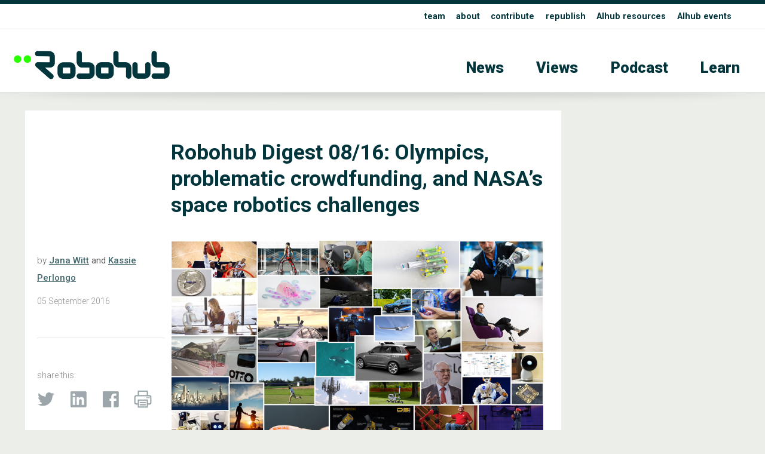

--- FILE ---
content_type: text/html; charset=utf-8
request_url: https://www.youtube-nocookie.com/embed/fAHtBqig860?feature=oembed
body_size: 44968
content:
<!DOCTYPE html><html lang="en" dir="ltr" data-cast-api-enabled="true"><head><meta name="viewport" content="width=device-width, initial-scale=1"><script nonce="CosPotXokOPL4cvbTsgm8w">if ('undefined' == typeof Symbol || 'undefined' == typeof Symbol.iterator) {delete Array.prototype.entries;}</script><style name="www-roboto" nonce="0LyxhHzQOtbTflg0j8NHgQ">@font-face{font-family:'Roboto';font-style:normal;font-weight:400;font-stretch:100%;src:url(//fonts.gstatic.com/s/roboto/v48/KFO7CnqEu92Fr1ME7kSn66aGLdTylUAMa3GUBHMdazTgWw.woff2)format('woff2');unicode-range:U+0460-052F,U+1C80-1C8A,U+20B4,U+2DE0-2DFF,U+A640-A69F,U+FE2E-FE2F;}@font-face{font-family:'Roboto';font-style:normal;font-weight:400;font-stretch:100%;src:url(//fonts.gstatic.com/s/roboto/v48/KFO7CnqEu92Fr1ME7kSn66aGLdTylUAMa3iUBHMdazTgWw.woff2)format('woff2');unicode-range:U+0301,U+0400-045F,U+0490-0491,U+04B0-04B1,U+2116;}@font-face{font-family:'Roboto';font-style:normal;font-weight:400;font-stretch:100%;src:url(//fonts.gstatic.com/s/roboto/v48/KFO7CnqEu92Fr1ME7kSn66aGLdTylUAMa3CUBHMdazTgWw.woff2)format('woff2');unicode-range:U+1F00-1FFF;}@font-face{font-family:'Roboto';font-style:normal;font-weight:400;font-stretch:100%;src:url(//fonts.gstatic.com/s/roboto/v48/KFO7CnqEu92Fr1ME7kSn66aGLdTylUAMa3-UBHMdazTgWw.woff2)format('woff2');unicode-range:U+0370-0377,U+037A-037F,U+0384-038A,U+038C,U+038E-03A1,U+03A3-03FF;}@font-face{font-family:'Roboto';font-style:normal;font-weight:400;font-stretch:100%;src:url(//fonts.gstatic.com/s/roboto/v48/KFO7CnqEu92Fr1ME7kSn66aGLdTylUAMawCUBHMdazTgWw.woff2)format('woff2');unicode-range:U+0302-0303,U+0305,U+0307-0308,U+0310,U+0312,U+0315,U+031A,U+0326-0327,U+032C,U+032F-0330,U+0332-0333,U+0338,U+033A,U+0346,U+034D,U+0391-03A1,U+03A3-03A9,U+03B1-03C9,U+03D1,U+03D5-03D6,U+03F0-03F1,U+03F4-03F5,U+2016-2017,U+2034-2038,U+203C,U+2040,U+2043,U+2047,U+2050,U+2057,U+205F,U+2070-2071,U+2074-208E,U+2090-209C,U+20D0-20DC,U+20E1,U+20E5-20EF,U+2100-2112,U+2114-2115,U+2117-2121,U+2123-214F,U+2190,U+2192,U+2194-21AE,U+21B0-21E5,U+21F1-21F2,U+21F4-2211,U+2213-2214,U+2216-22FF,U+2308-230B,U+2310,U+2319,U+231C-2321,U+2336-237A,U+237C,U+2395,U+239B-23B7,U+23D0,U+23DC-23E1,U+2474-2475,U+25AF,U+25B3,U+25B7,U+25BD,U+25C1,U+25CA,U+25CC,U+25FB,U+266D-266F,U+27C0-27FF,U+2900-2AFF,U+2B0E-2B11,U+2B30-2B4C,U+2BFE,U+3030,U+FF5B,U+FF5D,U+1D400-1D7FF,U+1EE00-1EEFF;}@font-face{font-family:'Roboto';font-style:normal;font-weight:400;font-stretch:100%;src:url(//fonts.gstatic.com/s/roboto/v48/KFO7CnqEu92Fr1ME7kSn66aGLdTylUAMaxKUBHMdazTgWw.woff2)format('woff2');unicode-range:U+0001-000C,U+000E-001F,U+007F-009F,U+20DD-20E0,U+20E2-20E4,U+2150-218F,U+2190,U+2192,U+2194-2199,U+21AF,U+21E6-21F0,U+21F3,U+2218-2219,U+2299,U+22C4-22C6,U+2300-243F,U+2440-244A,U+2460-24FF,U+25A0-27BF,U+2800-28FF,U+2921-2922,U+2981,U+29BF,U+29EB,U+2B00-2BFF,U+4DC0-4DFF,U+FFF9-FFFB,U+10140-1018E,U+10190-1019C,U+101A0,U+101D0-101FD,U+102E0-102FB,U+10E60-10E7E,U+1D2C0-1D2D3,U+1D2E0-1D37F,U+1F000-1F0FF,U+1F100-1F1AD,U+1F1E6-1F1FF,U+1F30D-1F30F,U+1F315,U+1F31C,U+1F31E,U+1F320-1F32C,U+1F336,U+1F378,U+1F37D,U+1F382,U+1F393-1F39F,U+1F3A7-1F3A8,U+1F3AC-1F3AF,U+1F3C2,U+1F3C4-1F3C6,U+1F3CA-1F3CE,U+1F3D4-1F3E0,U+1F3ED,U+1F3F1-1F3F3,U+1F3F5-1F3F7,U+1F408,U+1F415,U+1F41F,U+1F426,U+1F43F,U+1F441-1F442,U+1F444,U+1F446-1F449,U+1F44C-1F44E,U+1F453,U+1F46A,U+1F47D,U+1F4A3,U+1F4B0,U+1F4B3,U+1F4B9,U+1F4BB,U+1F4BF,U+1F4C8-1F4CB,U+1F4D6,U+1F4DA,U+1F4DF,U+1F4E3-1F4E6,U+1F4EA-1F4ED,U+1F4F7,U+1F4F9-1F4FB,U+1F4FD-1F4FE,U+1F503,U+1F507-1F50B,U+1F50D,U+1F512-1F513,U+1F53E-1F54A,U+1F54F-1F5FA,U+1F610,U+1F650-1F67F,U+1F687,U+1F68D,U+1F691,U+1F694,U+1F698,U+1F6AD,U+1F6B2,U+1F6B9-1F6BA,U+1F6BC,U+1F6C6-1F6CF,U+1F6D3-1F6D7,U+1F6E0-1F6EA,U+1F6F0-1F6F3,U+1F6F7-1F6FC,U+1F700-1F7FF,U+1F800-1F80B,U+1F810-1F847,U+1F850-1F859,U+1F860-1F887,U+1F890-1F8AD,U+1F8B0-1F8BB,U+1F8C0-1F8C1,U+1F900-1F90B,U+1F93B,U+1F946,U+1F984,U+1F996,U+1F9E9,U+1FA00-1FA6F,U+1FA70-1FA7C,U+1FA80-1FA89,U+1FA8F-1FAC6,U+1FACE-1FADC,U+1FADF-1FAE9,U+1FAF0-1FAF8,U+1FB00-1FBFF;}@font-face{font-family:'Roboto';font-style:normal;font-weight:400;font-stretch:100%;src:url(//fonts.gstatic.com/s/roboto/v48/KFO7CnqEu92Fr1ME7kSn66aGLdTylUAMa3OUBHMdazTgWw.woff2)format('woff2');unicode-range:U+0102-0103,U+0110-0111,U+0128-0129,U+0168-0169,U+01A0-01A1,U+01AF-01B0,U+0300-0301,U+0303-0304,U+0308-0309,U+0323,U+0329,U+1EA0-1EF9,U+20AB;}@font-face{font-family:'Roboto';font-style:normal;font-weight:400;font-stretch:100%;src:url(//fonts.gstatic.com/s/roboto/v48/KFO7CnqEu92Fr1ME7kSn66aGLdTylUAMa3KUBHMdazTgWw.woff2)format('woff2');unicode-range:U+0100-02BA,U+02BD-02C5,U+02C7-02CC,U+02CE-02D7,U+02DD-02FF,U+0304,U+0308,U+0329,U+1D00-1DBF,U+1E00-1E9F,U+1EF2-1EFF,U+2020,U+20A0-20AB,U+20AD-20C0,U+2113,U+2C60-2C7F,U+A720-A7FF;}@font-face{font-family:'Roboto';font-style:normal;font-weight:400;font-stretch:100%;src:url(//fonts.gstatic.com/s/roboto/v48/KFO7CnqEu92Fr1ME7kSn66aGLdTylUAMa3yUBHMdazQ.woff2)format('woff2');unicode-range:U+0000-00FF,U+0131,U+0152-0153,U+02BB-02BC,U+02C6,U+02DA,U+02DC,U+0304,U+0308,U+0329,U+2000-206F,U+20AC,U+2122,U+2191,U+2193,U+2212,U+2215,U+FEFF,U+FFFD;}@font-face{font-family:'Roboto';font-style:normal;font-weight:500;font-stretch:100%;src:url(//fonts.gstatic.com/s/roboto/v48/KFO7CnqEu92Fr1ME7kSn66aGLdTylUAMa3GUBHMdazTgWw.woff2)format('woff2');unicode-range:U+0460-052F,U+1C80-1C8A,U+20B4,U+2DE0-2DFF,U+A640-A69F,U+FE2E-FE2F;}@font-face{font-family:'Roboto';font-style:normal;font-weight:500;font-stretch:100%;src:url(//fonts.gstatic.com/s/roboto/v48/KFO7CnqEu92Fr1ME7kSn66aGLdTylUAMa3iUBHMdazTgWw.woff2)format('woff2');unicode-range:U+0301,U+0400-045F,U+0490-0491,U+04B0-04B1,U+2116;}@font-face{font-family:'Roboto';font-style:normal;font-weight:500;font-stretch:100%;src:url(//fonts.gstatic.com/s/roboto/v48/KFO7CnqEu92Fr1ME7kSn66aGLdTylUAMa3CUBHMdazTgWw.woff2)format('woff2');unicode-range:U+1F00-1FFF;}@font-face{font-family:'Roboto';font-style:normal;font-weight:500;font-stretch:100%;src:url(//fonts.gstatic.com/s/roboto/v48/KFO7CnqEu92Fr1ME7kSn66aGLdTylUAMa3-UBHMdazTgWw.woff2)format('woff2');unicode-range:U+0370-0377,U+037A-037F,U+0384-038A,U+038C,U+038E-03A1,U+03A3-03FF;}@font-face{font-family:'Roboto';font-style:normal;font-weight:500;font-stretch:100%;src:url(//fonts.gstatic.com/s/roboto/v48/KFO7CnqEu92Fr1ME7kSn66aGLdTylUAMawCUBHMdazTgWw.woff2)format('woff2');unicode-range:U+0302-0303,U+0305,U+0307-0308,U+0310,U+0312,U+0315,U+031A,U+0326-0327,U+032C,U+032F-0330,U+0332-0333,U+0338,U+033A,U+0346,U+034D,U+0391-03A1,U+03A3-03A9,U+03B1-03C9,U+03D1,U+03D5-03D6,U+03F0-03F1,U+03F4-03F5,U+2016-2017,U+2034-2038,U+203C,U+2040,U+2043,U+2047,U+2050,U+2057,U+205F,U+2070-2071,U+2074-208E,U+2090-209C,U+20D0-20DC,U+20E1,U+20E5-20EF,U+2100-2112,U+2114-2115,U+2117-2121,U+2123-214F,U+2190,U+2192,U+2194-21AE,U+21B0-21E5,U+21F1-21F2,U+21F4-2211,U+2213-2214,U+2216-22FF,U+2308-230B,U+2310,U+2319,U+231C-2321,U+2336-237A,U+237C,U+2395,U+239B-23B7,U+23D0,U+23DC-23E1,U+2474-2475,U+25AF,U+25B3,U+25B7,U+25BD,U+25C1,U+25CA,U+25CC,U+25FB,U+266D-266F,U+27C0-27FF,U+2900-2AFF,U+2B0E-2B11,U+2B30-2B4C,U+2BFE,U+3030,U+FF5B,U+FF5D,U+1D400-1D7FF,U+1EE00-1EEFF;}@font-face{font-family:'Roboto';font-style:normal;font-weight:500;font-stretch:100%;src:url(//fonts.gstatic.com/s/roboto/v48/KFO7CnqEu92Fr1ME7kSn66aGLdTylUAMaxKUBHMdazTgWw.woff2)format('woff2');unicode-range:U+0001-000C,U+000E-001F,U+007F-009F,U+20DD-20E0,U+20E2-20E4,U+2150-218F,U+2190,U+2192,U+2194-2199,U+21AF,U+21E6-21F0,U+21F3,U+2218-2219,U+2299,U+22C4-22C6,U+2300-243F,U+2440-244A,U+2460-24FF,U+25A0-27BF,U+2800-28FF,U+2921-2922,U+2981,U+29BF,U+29EB,U+2B00-2BFF,U+4DC0-4DFF,U+FFF9-FFFB,U+10140-1018E,U+10190-1019C,U+101A0,U+101D0-101FD,U+102E0-102FB,U+10E60-10E7E,U+1D2C0-1D2D3,U+1D2E0-1D37F,U+1F000-1F0FF,U+1F100-1F1AD,U+1F1E6-1F1FF,U+1F30D-1F30F,U+1F315,U+1F31C,U+1F31E,U+1F320-1F32C,U+1F336,U+1F378,U+1F37D,U+1F382,U+1F393-1F39F,U+1F3A7-1F3A8,U+1F3AC-1F3AF,U+1F3C2,U+1F3C4-1F3C6,U+1F3CA-1F3CE,U+1F3D4-1F3E0,U+1F3ED,U+1F3F1-1F3F3,U+1F3F5-1F3F7,U+1F408,U+1F415,U+1F41F,U+1F426,U+1F43F,U+1F441-1F442,U+1F444,U+1F446-1F449,U+1F44C-1F44E,U+1F453,U+1F46A,U+1F47D,U+1F4A3,U+1F4B0,U+1F4B3,U+1F4B9,U+1F4BB,U+1F4BF,U+1F4C8-1F4CB,U+1F4D6,U+1F4DA,U+1F4DF,U+1F4E3-1F4E6,U+1F4EA-1F4ED,U+1F4F7,U+1F4F9-1F4FB,U+1F4FD-1F4FE,U+1F503,U+1F507-1F50B,U+1F50D,U+1F512-1F513,U+1F53E-1F54A,U+1F54F-1F5FA,U+1F610,U+1F650-1F67F,U+1F687,U+1F68D,U+1F691,U+1F694,U+1F698,U+1F6AD,U+1F6B2,U+1F6B9-1F6BA,U+1F6BC,U+1F6C6-1F6CF,U+1F6D3-1F6D7,U+1F6E0-1F6EA,U+1F6F0-1F6F3,U+1F6F7-1F6FC,U+1F700-1F7FF,U+1F800-1F80B,U+1F810-1F847,U+1F850-1F859,U+1F860-1F887,U+1F890-1F8AD,U+1F8B0-1F8BB,U+1F8C0-1F8C1,U+1F900-1F90B,U+1F93B,U+1F946,U+1F984,U+1F996,U+1F9E9,U+1FA00-1FA6F,U+1FA70-1FA7C,U+1FA80-1FA89,U+1FA8F-1FAC6,U+1FACE-1FADC,U+1FADF-1FAE9,U+1FAF0-1FAF8,U+1FB00-1FBFF;}@font-face{font-family:'Roboto';font-style:normal;font-weight:500;font-stretch:100%;src:url(//fonts.gstatic.com/s/roboto/v48/KFO7CnqEu92Fr1ME7kSn66aGLdTylUAMa3OUBHMdazTgWw.woff2)format('woff2');unicode-range:U+0102-0103,U+0110-0111,U+0128-0129,U+0168-0169,U+01A0-01A1,U+01AF-01B0,U+0300-0301,U+0303-0304,U+0308-0309,U+0323,U+0329,U+1EA0-1EF9,U+20AB;}@font-face{font-family:'Roboto';font-style:normal;font-weight:500;font-stretch:100%;src:url(//fonts.gstatic.com/s/roboto/v48/KFO7CnqEu92Fr1ME7kSn66aGLdTylUAMa3KUBHMdazTgWw.woff2)format('woff2');unicode-range:U+0100-02BA,U+02BD-02C5,U+02C7-02CC,U+02CE-02D7,U+02DD-02FF,U+0304,U+0308,U+0329,U+1D00-1DBF,U+1E00-1E9F,U+1EF2-1EFF,U+2020,U+20A0-20AB,U+20AD-20C0,U+2113,U+2C60-2C7F,U+A720-A7FF;}@font-face{font-family:'Roboto';font-style:normal;font-weight:500;font-stretch:100%;src:url(//fonts.gstatic.com/s/roboto/v48/KFO7CnqEu92Fr1ME7kSn66aGLdTylUAMa3yUBHMdazQ.woff2)format('woff2');unicode-range:U+0000-00FF,U+0131,U+0152-0153,U+02BB-02BC,U+02C6,U+02DA,U+02DC,U+0304,U+0308,U+0329,U+2000-206F,U+20AC,U+2122,U+2191,U+2193,U+2212,U+2215,U+FEFF,U+FFFD;}</style><script name="www-roboto" nonce="CosPotXokOPL4cvbTsgm8w">if (document.fonts && document.fonts.load) {document.fonts.load("400 10pt Roboto", "E"); document.fonts.load("500 10pt Roboto", "E");}</script><link rel="stylesheet" href="/s/player/b95b0e7a/www-player.css" name="www-player" nonce="0LyxhHzQOtbTflg0j8NHgQ"><style nonce="0LyxhHzQOtbTflg0j8NHgQ">html {overflow: hidden;}body {font: 12px Roboto, Arial, sans-serif; background-color: #000; color: #fff; height: 100%; width: 100%; overflow: hidden; position: absolute; margin: 0; padding: 0;}#player {width: 100%; height: 100%;}h1 {text-align: center; color: #fff;}h3 {margin-top: 6px; margin-bottom: 3px;}.player-unavailable {position: absolute; top: 0; left: 0; right: 0; bottom: 0; padding: 25px; font-size: 13px; background: url(/img/meh7.png) 50% 65% no-repeat;}.player-unavailable .message {text-align: left; margin: 0 -5px 15px; padding: 0 5px 14px; border-bottom: 1px solid #888; font-size: 19px; font-weight: normal;}.player-unavailable a {color: #167ac6; text-decoration: none;}</style><script nonce="CosPotXokOPL4cvbTsgm8w">var ytcsi={gt:function(n){n=(n||"")+"data_";return ytcsi[n]||(ytcsi[n]={tick:{},info:{},gel:{preLoggedGelInfos:[]}})},now:window.performance&&window.performance.timing&&window.performance.now&&window.performance.timing.navigationStart?function(){return window.performance.timing.navigationStart+window.performance.now()}:function(){return(new Date).getTime()},tick:function(l,t,n){var ticks=ytcsi.gt(n).tick;var v=t||ytcsi.now();if(ticks[l]){ticks["_"+l]=ticks["_"+l]||[ticks[l]];ticks["_"+l].push(v)}ticks[l]=
v},info:function(k,v,n){ytcsi.gt(n).info[k]=v},infoGel:function(p,n){ytcsi.gt(n).gel.preLoggedGelInfos.push(p)},setStart:function(t,n){ytcsi.tick("_start",t,n)}};
(function(w,d){function isGecko(){if(!w.navigator)return false;try{if(w.navigator.userAgentData&&w.navigator.userAgentData.brands&&w.navigator.userAgentData.brands.length){var brands=w.navigator.userAgentData.brands;var i=0;for(;i<brands.length;i++)if(brands[i]&&brands[i].brand==="Firefox")return true;return false}}catch(e){setTimeout(function(){throw e;})}if(!w.navigator.userAgent)return false;var ua=w.navigator.userAgent;return ua.indexOf("Gecko")>0&&ua.toLowerCase().indexOf("webkit")<0&&ua.indexOf("Edge")<
0&&ua.indexOf("Trident")<0&&ua.indexOf("MSIE")<0}ytcsi.setStart(w.performance?w.performance.timing.responseStart:null);var isPrerender=(d.visibilityState||d.webkitVisibilityState)=="prerender";var vName=!d.visibilityState&&d.webkitVisibilityState?"webkitvisibilitychange":"visibilitychange";if(isPrerender){var startTick=function(){ytcsi.setStart();d.removeEventListener(vName,startTick)};d.addEventListener(vName,startTick,false)}if(d.addEventListener)d.addEventListener(vName,function(){ytcsi.tick("vc")},
false);if(isGecko()){var isHidden=(d.visibilityState||d.webkitVisibilityState)=="hidden";if(isHidden)ytcsi.tick("vc")}var slt=function(el,t){setTimeout(function(){var n=ytcsi.now();el.loadTime=n;if(el.slt)el.slt()},t)};w.__ytRIL=function(el){if(!el.getAttribute("data-thumb"))if(w.requestAnimationFrame)w.requestAnimationFrame(function(){slt(el,0)});else slt(el,16)}})(window,document);
</script><script nonce="CosPotXokOPL4cvbTsgm8w">var ytcfg={d:function(){return window.yt&&yt.config_||ytcfg.data_||(ytcfg.data_={})},get:function(k,o){return k in ytcfg.d()?ytcfg.d()[k]:o},set:function(){var a=arguments;if(a.length>1)ytcfg.d()[a[0]]=a[1];else{var k;for(k in a[0])ytcfg.d()[k]=a[0][k]}}};
ytcfg.set({"CLIENT_CANARY_STATE":"none","DEVICE":"cbr\u003dChrome\u0026cbrand\u003dapple\u0026cbrver\u003d131.0.0.0\u0026ceng\u003dWebKit\u0026cengver\u003d537.36\u0026cos\u003dMacintosh\u0026cosver\u003d10_15_7\u0026cplatform\u003dDESKTOP","EVENT_ID":"_klqaaD_GZDFlu8PvNLh6Ag","EXPERIMENT_FLAGS":{"ab_det_apm":true,"ab_det_el_h":true,"ab_det_em_inj":true,"ab_l_sig_st":true,"ab_l_sig_st_e":true,"action_companion_center_align_description":true,"allow_skip_networkless":true,"always_send_and_write":true,"att_web_record_metrics":true,"attmusi":true,"c3_enable_button_impression_logging":true,"c3_watch_page_component":true,"cancel_pending_navs":true,"clean_up_manual_attribution_header":true,"config_age_report_killswitch":true,"cow_optimize_idom_compat":true,"csi_config_handling_infra":true,"csi_on_gel":true,"delhi_mweb_colorful_sd":true,"delhi_mweb_colorful_sd_v2":true,"deprecate_csi_has_info":true,"deprecate_pair_servlet_enabled":true,"desktop_sparkles_light_cta_button":true,"disable_cached_masthead_data":true,"disable_child_node_auto_formatted_strings":true,"disable_enf_isd":true,"disable_log_to_visitor_layer":true,"disable_pacf_logging_for_memory_limited_tv":true,"embeds_enable_eid_enforcement_for_youtube":true,"embeds_enable_info_panel_dismissal":true,"embeds_enable_pfp_always_unbranded":true,"embeds_muted_autoplay_sound_fix":true,"embeds_serve_es6_client":true,"embeds_web_nwl_disable_nocookie":true,"embeds_web_updated_shorts_definition_fix":true,"enable_active_view_display_ad_renderer_web_home":true,"enable_ad_disclosure_banner_a11y_fix":true,"enable_chips_shelf_view_model_fully_reactive":true,"enable_client_creator_goal_ticker_bar_revamp":true,"enable_client_only_wiz_direct_reactions":true,"enable_client_sli_logging":true,"enable_client_streamz_web":true,"enable_client_ve_spec":true,"enable_cloud_save_error_popup_after_retry":true,"enable_cookie_reissue_iframe":true,"enable_dai_sdf_h5_preroll":true,"enable_datasync_id_header_in_web_vss_pings":true,"enable_default_mono_cta_migration_web_client":true,"enable_dma_post_enforcement":true,"enable_docked_chat_messages":true,"enable_entity_store_from_dependency_injection":true,"enable_inline_muted_playback_on_web_search":true,"enable_inline_muted_playback_on_web_search_for_vdc":true,"enable_inline_muted_playback_on_web_search_for_vdcb":true,"enable_is_extended_monitoring":true,"enable_is_mini_app_page_active_bugfix":true,"enable_live_overlay_feed_in_live_chat":true,"enable_logging_first_user_action_after_game_ready":true,"enable_ltc_param_fetch_from_innertube":true,"enable_masthead_mweb_padding_fix":true,"enable_menu_renderer_button_in_mweb_hclr":true,"enable_mini_app_command_handler_mweb_fix":true,"enable_mini_app_iframe_loaded_logging":true,"enable_mini_guide_downloads_item":true,"enable_mixed_direction_formatted_strings":true,"enable_mweb_livestream_ui_update":true,"enable_mweb_new_caption_language_picker":true,"enable_names_handles_account_switcher":true,"enable_network_request_logging_on_game_events":true,"enable_new_paid_product_placement":true,"enable_obtaining_ppn_query_param":true,"enable_open_in_new_tab_icon_for_short_dr_for_desktop_search":true,"enable_open_yt_content":true,"enable_origin_query_parameter_bugfix":true,"enable_pause_ads_on_ytv_html5":true,"enable_payments_purchase_manager":true,"enable_pdp_icon_prefetch":true,"enable_pl_r_si_fa":true,"enable_place_pivot_url":true,"enable_playable_a11y_label_with_badge_text":true,"enable_pv_screen_modern_text":true,"enable_removing_navbar_title_on_hashtag_page_mweb":true,"enable_resetting_scroll_position_on_flow_change":true,"enable_rta_manager":true,"enable_sdf_companion_h5":true,"enable_sdf_dai_h5_midroll":true,"enable_sdf_h5_endemic_mid_post_roll":true,"enable_sdf_on_h5_unplugged_vod_midroll":true,"enable_sdf_shorts_player_bytes_h5":true,"enable_sdk_performance_network_logging":true,"enable_sending_unwrapped_game_audio_as_serialized_metadata":true,"enable_sfv_effect_pivot_url":true,"enable_shorts_new_carousel":true,"enable_skip_ad_guidance_prompt":true,"enable_skippable_ads_for_unplugged_ad_pod":true,"enable_smearing_expansion_dai":true,"enable_third_party_info":true,"enable_time_out_messages":true,"enable_timeline_view_modern_transcript_fe":true,"enable_video_display_compact_button_group_for_desktop_search":true,"enable_watch_next_pause_autoplay_lact":true,"enable_web_home_top_landscape_image_layout_level_click":true,"enable_web_tiered_gel":true,"enable_window_constrained_buy_flow_dialog":true,"enable_wiz_queue_effect_and_on_init_initial_runs":true,"enable_ypc_spinners":true,"enable_yt_ata_iframe_authuser":true,"export_networkless_options":true,"export_player_version_to_ytconfig":true,"fill_single_video_with_notify_to_lasr":true,"fix_ad_miniplayer_controls_rendering":true,"fix_ads_tracking_for_swf_config_deprecation_mweb":true,"h5_companion_enable_adcpn_macro_substitution_for_click_pings":true,"h5_inplayer_enable_adcpn_macro_substitution_for_click_pings":true,"h5_reset_cache_and_filter_before_update_masthead":true,"hide_channel_creation_title_for_mweb":true,"high_ccv_client_side_caching_h5":true,"html5_log_trigger_events_with_debug_data":true,"html5_ssdai_enable_media_end_cue_range":true,"il_attach_cache_limit":true,"il_use_view_model_logging_context":true,"is_browser_support_for_webcam_streaming":true,"json_condensed_response":true,"kev_adb_pg":true,"kevlar_gel_error_routing":true,"kevlar_watch_cinematics":true,"live_chat_enable_controller_extraction":true,"live_chat_enable_rta_manager":true,"live_chat_increased_min_height":true,"log_click_with_layer_from_element_in_command_handler":true,"log_errors_through_nwl_on_retry":true,"mdx_enable_privacy_disclosure_ui":true,"mdx_load_cast_api_bootstrap_script":true,"medium_progress_bar_modification":true,"migrate_remaining_web_ad_badges_to_innertube":true,"mobile_account_menu_refresh":true,"mweb_a11y_enable_player_controls_invisible_toggle":true,"mweb_account_linking_noapp":true,"mweb_after_render_to_scheduler":true,"mweb_allow_modern_search_suggest_behavior":true,"mweb_animated_actions":true,"mweb_app_upsell_button_direct_to_app":true,"mweb_big_progress_bar":true,"mweb_c3_disable_carve_out":true,"mweb_c3_disable_carve_out_keep_external_links":true,"mweb_c3_enable_adaptive_signals":true,"mweb_c3_endscreen":true,"mweb_c3_endscreen_v2":true,"mweb_c3_library_page_enable_recent_shelf":true,"mweb_c3_remove_web_navigation_endpoint_data":true,"mweb_c3_use_canonical_from_player_response":true,"mweb_cinematic_watch":true,"mweb_command_handler":true,"mweb_delay_watch_initial_data":true,"mweb_disable_searchbar_scroll":true,"mweb_enable_fine_scrubbing_for_recs":true,"mweb_enable_keto_batch_player_fullscreen":true,"mweb_enable_keto_batch_player_progress_bar":true,"mweb_enable_keto_batch_player_tooltips":true,"mweb_enable_lockup_view_model_for_ucp":true,"mweb_enable_mix_panel_title_metadata":true,"mweb_enable_more_drawer":true,"mweb_enable_optional_fullscreen_landscape_locking":true,"mweb_enable_overlay_touch_manager":true,"mweb_enable_premium_carve_out_fix":true,"mweb_enable_refresh_detection":true,"mweb_enable_search_imp":true,"mweb_enable_sequence_signal":true,"mweb_enable_shorts_pivot_button":true,"mweb_enable_shorts_video_preload":true,"mweb_enable_skippables_on_jio_phone":true,"mweb_enable_storyboards":true,"mweb_enable_two_line_title_on_shorts":true,"mweb_enable_varispeed_controller":true,"mweb_enable_warm_channel_requests":true,"mweb_enable_watch_feed_infinite_scroll":true,"mweb_enable_wrapped_unplugged_pause_membership_dialog_renderer":true,"mweb_filter_video_format_in_webfe":true,"mweb_fix_livestream_seeking":true,"mweb_fix_monitor_visibility_after_render":true,"mweb_fix_section_list_continuation_item_renderers":true,"mweb_force_ios_fallback_to_native_control":true,"mweb_fp_auto_fullscreen":true,"mweb_fullscreen_controls":true,"mweb_fullscreen_controls_action_buttons":true,"mweb_fullscreen_watch_system":true,"mweb_home_reactive_shorts":true,"mweb_innertube_search_command":true,"mweb_lang_in_html":true,"mweb_like_button_synced_with_entities":true,"mweb_logo_use_home_page_ve":true,"mweb_module_decoration":true,"mweb_native_control_in_faux_fullscreen_shared":true,"mweb_panel_container_inert":true,"mweb_player_control_on_hover":true,"mweb_player_delhi_dtts":true,"mweb_player_settings_use_bottom_sheet":true,"mweb_player_show_previous_next_buttons_in_playlist":true,"mweb_player_skip_no_op_state_changes":true,"mweb_player_user_select_none":true,"mweb_playlist_engagement_panel":true,"mweb_progress_bar_seek_on_mouse_click":true,"mweb_pull_2_full":true,"mweb_pull_2_full_enable_touch_handlers":true,"mweb_schedule_warm_watch_response":true,"mweb_searchbox_legacy_navigation":true,"mweb_see_fewer_shorts":true,"mweb_sheets_ui_refresh":true,"mweb_shorts_comments_panel_id_change":true,"mweb_shorts_early_continuation":true,"mweb_show_ios_smart_banner":true,"mweb_use_server_url_on_startup":true,"mweb_watch_captions_enable_auto_translate":true,"mweb_watch_captions_set_default_size":true,"mweb_watch_stop_scheduler_on_player_response":true,"mweb_watchfeed_big_thumbnails":true,"mweb_yt_searchbox":true,"networkless_logging":true,"no_client_ve_attach_unless_shown":true,"nwl_send_from_memory_when_online":true,"pageid_as_header_web":true,"playback_settings_use_switch_menu":true,"player_controls_autonav_fix":true,"player_controls_skip_double_signal_update":true,"polymer_bad_build_labels":true,"polymer_verifiy_app_state":true,"qoe_send_and_write":true,"remove_masthead_channel_banner_on_refresh":true,"remove_slot_id_exited_trigger_for_dai_in_player_slot_expire":true,"replace_client_url_parsing_with_server_signal":true,"service_worker_enabled":true,"service_worker_push_enabled":true,"service_worker_push_home_page_prompt":true,"service_worker_push_watch_page_prompt":true,"shell_load_gcf":true,"shorten_initial_gel_batch_timeout":true,"should_use_yt_voice_endpoint_in_kaios":true,"skip_invalid_ytcsi_ticks":true,"skip_setting_info_in_csi_data_object":true,"smarter_ve_dedupping":true,"speedmaster_no_seek":true,"start_client_gcf_mweb":true,"stop_handling_click_for_non_rendering_overlay_layout":true,"suppress_error_204_logging":true,"synced_panel_scrolling_controller":true,"use_event_time_ms_header":true,"use_fifo_for_networkless":true,"use_player_abuse_bg_library":true,"use_request_time_ms_header":true,"use_session_based_sampling":true,"use_thumbnail_overlay_time_status_renderer_for_live_badge":true,"use_ts_visibilitylogger":true,"vss_final_ping_send_and_write":true,"vss_playback_use_send_and_write":true,"web_adaptive_repeat_ase":true,"web_always_load_chat_support":true,"web_animated_like":true,"web_api_url":true,"web_attributed_string_deep_equal_bugfix":true,"web_autonav_allow_off_by_default":true,"web_button_vm_refactor_disabled":true,"web_c3_log_app_init_finish":true,"web_csi_action_sampling_enabled":true,"web_dedupe_ve_grafting":true,"web_disable_backdrop_filter":true,"web_enable_ab_rsp_cl":true,"web_enable_course_icon_update":true,"web_enable_error_204":true,"web_enable_horizontal_video_attributes_section":true,"web_fix_segmented_like_dislike_undefined":true,"web_gcf_hashes_innertube":true,"web_gel_timeout_cap":true,"web_metadata_carousel_elref_bugfix":true,"web_parent_target_for_sheets":true,"web_persist_server_autonav_state_on_client":true,"web_playback_associated_log_ctt":true,"web_playback_associated_ve":true,"web_prefetch_preload_video":true,"web_progress_bar_draggable":true,"web_resizable_advertiser_banner_on_masthead_safari_fix":true,"web_scheduler_auto_init":true,"web_shorts_just_watched_on_channel_and_pivot_study":true,"web_shorts_just_watched_overlay":true,"web_shorts_pivot_button_view_model_reactive":true,"web_update_panel_visibility_logging_fix":true,"web_video_attribute_view_model_a11y_fix":true,"web_watch_controls_state_signals":true,"web_wiz_attributed_string":true,"web_yt_config_context":true,"webfe_mweb_watch_microdata":true,"webfe_watch_shorts_canonical_url_fix":true,"webpo_exit_on_net_err":true,"wiz_diff_overwritable":true,"wiz_memoize_stamper_items":true,"woffle_used_state_report":true,"wpo_gel_strz":true,"ytcp_paper_tooltip_use_scoped_owner_root":true,"ytidb_clear_embedded_player":true,"H5_async_logging_delay_ms":30000.0,"attention_logging_scroll_throttle":500.0,"autoplay_pause_by_lact_sampling_fraction":0.0,"cinematic_watch_effect_opacity":0.4,"log_window_onerror_fraction":0.1,"speedmaster_playback_rate":2.0,"tv_pacf_logging_sample_rate":0.01,"web_attention_logging_scroll_throttle":500.0,"web_load_prediction_threshold":0.1,"web_navigation_prediction_threshold":0.1,"web_pbj_log_warning_rate":0.0,"web_system_health_fraction":0.01,"ytidb_transaction_ended_event_rate_limit":0.02,"active_time_update_interval_ms":10000,"att_init_delay":500,"autoplay_pause_by_lact_sec":0,"botguard_async_snapshot_timeout_ms":3000,"check_navigator_accuracy_timeout_ms":0,"cinematic_watch_css_filter_blur_strength":40,"cinematic_watch_fade_out_duration":500,"close_webview_delay_ms":100,"cloud_save_game_data_rate_limit_ms":3000,"compression_disable_point":10,"custom_active_view_tos_timeout_ms":3600000,"embeds_widget_poll_interval_ms":0,"gel_min_batch_size":3,"gel_queue_timeout_max_ms":60000,"get_async_timeout_ms":60000,"hide_cta_for_home_web_video_ads_animate_in_time":2,"html5_byterate_soft_cap":0,"initial_gel_batch_timeout":2000,"max_body_size_to_compress":500000,"max_prefetch_window_sec_for_livestream_optimization":10,"min_prefetch_offset_sec_for_livestream_optimization":20,"mini_app_container_iframe_src_update_delay_ms":0,"multiple_preview_news_duration_time":11000,"mweb_c3_toast_duration_ms":5000,"mweb_deep_link_fallback_timeout_ms":10000,"mweb_delay_response_received_actions":100,"mweb_fp_dpad_rate_limit_ms":0,"mweb_fp_dpad_watch_title_clamp_lines":0,"mweb_history_manager_cache_size":100,"mweb_ios_fullscreen_playback_transition_delay_ms":500,"mweb_ios_fullscreen_system_pause_epilson_ms":0,"mweb_override_response_store_expiration_ms":0,"mweb_shorts_early_continuation_trigger_threshold":4,"mweb_w2w_max_age_seconds":0,"mweb_watch_captions_default_size":2,"neon_dark_launch_gradient_count":0,"network_polling_interval":30000,"play_click_interval_ms":30000,"play_ping_interval_ms":10000,"prefetch_comments_ms_after_video":0,"send_config_hash_timer":0,"service_worker_push_logged_out_prompt_watches":-1,"service_worker_push_prompt_cap":-1,"service_worker_push_prompt_delay_microseconds":3888000000000,"show_mini_app_ad_frequency_cap_ms":300000,"slow_compressions_before_abandon_count":4,"speedmaster_cancellation_movement_dp":10,"speedmaster_touch_activation_ms":500,"web_attention_logging_throttle":500,"web_foreground_heartbeat_interval_ms":28000,"web_gel_debounce_ms":10000,"web_logging_max_batch":100,"web_max_tracing_events":50,"web_tracing_session_replay":0,"wil_icon_max_concurrent_fetches":9999,"ytidb_remake_db_retries":3,"ytidb_reopen_db_retries":3,"WebClientReleaseProcessCritical__youtube_embeds_client_version_override":"","WebClientReleaseProcessCritical__youtube_embeds_web_client_version_override":"","WebClientReleaseProcessCritical__youtube_mweb_client_version_override":"","debug_forced_internalcountrycode":"","embeds_web_synth_ch_headers_banned_urls_regex":"","enable_web_media_service":"DISABLED","il_payload_scraping":"","live_chat_unicode_emoji_json_url":"https://www.gstatic.com/youtube/img/emojis/emojis-svg-9.json","mweb_deep_link_feature_tag_suffix":"11268432","mweb_enable_shorts_innertube_player_prefetch_trigger":"NONE","mweb_fp_dpad":"home,search,browse,channel,create_channel,experiments,settings,trending,oops,404,paid_memberships,sponsorship,premium,shorts","mweb_fp_dpad_linear_navigation":"","mweb_fp_dpad_linear_navigation_visitor":"","mweb_fp_dpad_visitor":"","mweb_preload_video_by_player_vars":"","mweb_sign_in_button_style":"STYLE_SUGGESTIVE_AVATAR","place_pivot_triggering_container_alternate":"","place_pivot_triggering_counterfactual_container_alternate":"","search_ui_mweb_searchbar_restyle":"DEFAULT","service_worker_push_force_notification_prompt_tag":"1","service_worker_scope":"/","suggest_exp_str":"","web_client_version_override":"","kevlar_command_handler_command_banlist":[],"mini_app_ids_without_game_ready":["UgkxHHtsak1SC8mRGHMZewc4HzeAY3yhPPmJ","Ugkx7OgzFqE6z_5Mtf4YsotGfQNII1DF_RBm"],"web_op_signal_type_banlist":[],"web_tracing_enabled_spans":["event","command"]},"GAPI_HINT_PARAMS":"m;/_/scs/abc-static/_/js/k\u003dgapi.gapi.en.FZb77tO2YW4.O/d\u003d1/rs\u003dAHpOoo8lqavmo6ayfVxZovyDiP6g3TOVSQ/m\u003d__features__","GAPI_HOST":"https://apis.google.com","GAPI_LOCALE":"en_US","GL":"US","HL":"en","HTML_DIR":"ltr","HTML_LANG":"en","INNERTUBE_API_KEY":"AIzaSyAO_FJ2SlqU8Q4STEHLGCilw_Y9_11qcW8","INNERTUBE_API_VERSION":"v1","INNERTUBE_CLIENT_NAME":"WEB_EMBEDDED_PLAYER","INNERTUBE_CLIENT_VERSION":"1.20260115.01.00","INNERTUBE_CONTEXT":{"client":{"hl":"en","gl":"US","remoteHost":"18.221.254.180","deviceMake":"Apple","deviceModel":"","visitorData":"Cgs3N09HeENMbDUzVSj-k6nLBjIKCgJVUxIEGgAgLw%3D%3D","userAgent":"Mozilla/5.0 (Macintosh; Intel Mac OS X 10_15_7) AppleWebKit/537.36 (KHTML, like Gecko) Chrome/131.0.0.0 Safari/537.36; ClaudeBot/1.0; +claudebot@anthropic.com),gzip(gfe)","clientName":"WEB_EMBEDDED_PLAYER","clientVersion":"1.20260115.01.00","osName":"Macintosh","osVersion":"10_15_7","originalUrl":"https://www.youtube-nocookie.com/embed/fAHtBqig860?feature\u003doembed","platform":"DESKTOP","clientFormFactor":"UNKNOWN_FORM_FACTOR","configInfo":{"appInstallData":"[base64]%3D%3D"},"browserName":"Chrome","browserVersion":"131.0.0.0","acceptHeader":"text/html,application/xhtml+xml,application/xml;q\u003d0.9,image/webp,image/apng,*/*;q\u003d0.8,application/signed-exchange;v\u003db3;q\u003d0.9","deviceExperimentId":"ChxOelU1TlRrMk5UQTNOelEzTmpZMU5UUXhNZz09EP6TqcsGGP6TqcsG","rolloutToken":"CLzs5v23vcGRgwEQjIm6vKGQkgMYjIm6vKGQkgM%3D"},"user":{"lockedSafetyMode":false},"request":{"useSsl":true},"clickTracking":{"clickTrackingParams":"IhMIoPa5vKGQkgMVkKLlBx08aRiNMgZvZW1iZWQ\u003d"},"thirdParty":{"embeddedPlayerContext":{"embeddedPlayerEncryptedContext":"AD5ZzFR8H-xB1K3gBfWlRfg1fXWlGSRpE_kvE_6Vzi0JINtiE02Dp8OwHEnupSs-E7DY6nT8tiOvrwrrZ37r4UX1nDCabmIbEGSui4-mCI2KbTawVXXZRZ_O4pfY_w","ancestorOriginsSupported":false}}},"INNERTUBE_CONTEXT_CLIENT_NAME":56,"INNERTUBE_CONTEXT_CLIENT_VERSION":"1.20260115.01.00","INNERTUBE_CONTEXT_GL":"US","INNERTUBE_CONTEXT_HL":"en","LATEST_ECATCHER_SERVICE_TRACKING_PARAMS":{"client.name":"WEB_EMBEDDED_PLAYER","client.jsfeat":"2021"},"LOGGED_IN":false,"PAGE_BUILD_LABEL":"youtube.embeds.web_20260115_01_RC00","PAGE_CL":856520259,"SERVER_NAME":"WebFE","VISITOR_DATA":"Cgs3N09HeENMbDUzVSj-k6nLBjIKCgJVUxIEGgAgLw%3D%3D","WEB_PLAYER_CONTEXT_CONFIGS":{"WEB_PLAYER_CONTEXT_CONFIG_ID_EMBEDDED_PLAYER":{"rootElementId":"movie_player","jsUrl":"/s/player/b95b0e7a/player_ias.vflset/en_US/base.js","cssUrl":"/s/player/b95b0e7a/www-player.css","contextId":"WEB_PLAYER_CONTEXT_CONFIG_ID_EMBEDDED_PLAYER","eventLabel":"embedded","contentRegion":"US","hl":"en_US","hostLanguage":"en","innertubeApiKey":"AIzaSyAO_FJ2SlqU8Q4STEHLGCilw_Y9_11qcW8","innertubeApiVersion":"v1","innertubeContextClientVersion":"1.20260115.01.00","device":{"brand":"apple","model":"","browser":"Chrome","browserVersion":"131.0.0.0","os":"Macintosh","osVersion":"10_15_7","platform":"DESKTOP","interfaceName":"WEB_EMBEDDED_PLAYER","interfaceVersion":"1.20260115.01.00"},"serializedExperimentIds":"24004644,51010235,51063643,51098299,51146014,51204329,51222973,51340662,51349914,51353393,51366423,51389629,51404808,51404810,51484222,51490331,51500051,51505436,51526266,51530495,51534669,51560386,51565116,51566373,51578632,51583568,51583821,51585555,51586115,51603624,51605258,51605395,51609830,51611457,51615068,51620866,51621065,51622845,51632249,51637029,51638932,51639092,51647793,51648336,51653718,51656216,51666850,51668380,51672162,51681662,51683502,51684302,51684306,51690473,51691589,51693511,51696107,51696619,51697032,51700777,51704637,51705183,51705185,51707620,51709243,51711227,51711266,51711298,51712601,51713237,51714463,51717474,51719411,51719627,51729217,51732102,51735450,51737133,51737659,51738919,51741219,51742876,51744562","serializedExperimentFlags":"H5_async_logging_delay_ms\u003d30000.0\u0026PlayerWeb__h5_enable_advisory_rating_restrictions\u003dtrue\u0026a11y_h5_associate_survey_question\u003dtrue\u0026ab_det_apm\u003dtrue\u0026ab_det_el_h\u003dtrue\u0026ab_det_em_inj\u003dtrue\u0026ab_l_sig_st\u003dtrue\u0026ab_l_sig_st_e\u003dtrue\u0026action_companion_center_align_description\u003dtrue\u0026ad_pod_disable_companion_persist_ads_quality\u003dtrue\u0026add_stmp_logs_for_voice_boost\u003dtrue\u0026allow_autohide_on_paused_videos\u003dtrue\u0026allow_drm_override\u003dtrue\u0026allow_live_autoplay\u003dtrue\u0026allow_poltergust_autoplay\u003dtrue\u0026allow_skip_networkless\u003dtrue\u0026allow_vp9_1080p_mq_enc\u003dtrue\u0026always_cache_redirect_endpoint\u003dtrue\u0026always_send_and_write\u003dtrue\u0026annotation_module_vast_cards_load_logging_fraction\u003d0.0\u0026assign_drm_family_by_format\u003dtrue\u0026att_web_record_metrics\u003dtrue\u0026attention_logging_scroll_throttle\u003d500.0\u0026attmusi\u003dtrue\u0026autoplay_time\u003d10000\u0026autoplay_time_for_fullscreen\u003d-1\u0026autoplay_time_for_music_content\u003d-1\u0026bg_vm_reinit_threshold\u003d7200000\u0026blocked_packages_for_sps\u003d[]\u0026botguard_async_snapshot_timeout_ms\u003d3000\u0026captions_url_add_ei\u003dtrue\u0026check_navigator_accuracy_timeout_ms\u003d0\u0026clean_up_manual_attribution_header\u003dtrue\u0026compression_disable_point\u003d10\u0026cow_optimize_idom_compat\u003dtrue\u0026csi_config_handling_infra\u003dtrue\u0026csi_on_gel\u003dtrue\u0026custom_active_view_tos_timeout_ms\u003d3600000\u0026dash_manifest_version\u003d5\u0026debug_bandaid_hostname\u003d\u0026debug_bandaid_port\u003d0\u0026debug_sherlog_username\u003d\u0026delhi_modern_player_default_thumbnail_percentage\u003d0.0\u0026delhi_modern_player_faster_autohide_delay_ms\u003d2000\u0026delhi_modern_player_pause_thumbnail_percentage\u003d0.6\u0026delhi_modern_web_player_blending_mode\u003d\u0026delhi_modern_web_player_disable_frosted_glass\u003dtrue\u0026delhi_modern_web_player_horizontal_volume_controls\u003dtrue\u0026delhi_modern_web_player_lhs_volume_controls\u003dtrue\u0026delhi_modern_web_player_responsive_compact_controls_threshold\u003d0\u0026deprecate_22\u003dtrue\u0026deprecate_csi_has_info\u003dtrue\u0026deprecate_delay_ping\u003dtrue\u0026deprecate_pair_servlet_enabled\u003dtrue\u0026desktop_sparkles_light_cta_button\u003dtrue\u0026disable_av1_setting\u003dtrue\u0026disable_branding_context\u003dtrue\u0026disable_cached_masthead_data\u003dtrue\u0026disable_channel_id_check_for_suspended_channels\u003dtrue\u0026disable_child_node_auto_formatted_strings\u003dtrue\u0026disable_enf_isd\u003dtrue\u0026disable_lifa_for_supex_users\u003dtrue\u0026disable_log_to_visitor_layer\u003dtrue\u0026disable_mdx_connection_in_mdx_module_for_music_web\u003dtrue\u0026disable_pacf_logging_for_memory_limited_tv\u003dtrue\u0026disable_reduced_fullscreen_autoplay_countdown_for_minors\u003dtrue\u0026disable_reel_item_watch_format_filtering\u003dtrue\u0026disable_threegpp_progressive_formats\u003dtrue\u0026disable_touch_events_on_skip_button\u003dtrue\u0026edge_encryption_fill_primary_key_version\u003dtrue\u0026embeds_enable_info_panel_dismissal\u003dtrue\u0026embeds_enable_move_set_center_crop_to_public\u003dtrue\u0026embeds_enable_per_video_embed_config\u003dtrue\u0026embeds_enable_pfp_always_unbranded\u003dtrue\u0026embeds_web_lite_mode\u003d1\u0026embeds_web_nwl_disable_nocookie\u003dtrue\u0026embeds_web_synth_ch_headers_banned_urls_regex\u003d\u0026enable_active_view_display_ad_renderer_web_home\u003dtrue\u0026enable_active_view_lr_shorts_video\u003dtrue\u0026enable_active_view_web_shorts_video\u003dtrue\u0026enable_ad_cpn_macro_substitution_for_click_pings\u003dtrue\u0026enable_ad_disclosure_banner_a11y_fix\u003dtrue\u0026enable_app_promo_endcap_eml_on_tablet\u003dtrue\u0026enable_batched_cross_device_pings_in_gel_fanout\u003dtrue\u0026enable_cast_for_web_unplugged\u003dtrue\u0026enable_cast_on_music_web\u003dtrue\u0026enable_cipher_for_manifest_urls\u003dtrue\u0026enable_cleanup_masthead_autoplay_hack_fix\u003dtrue\u0026enable_client_creator_goal_ticker_bar_revamp\u003dtrue\u0026enable_client_only_wiz_direct_reactions\u003dtrue\u0026enable_client_page_id_header_for_first_party_pings\u003dtrue\u0026enable_client_sli_logging\u003dtrue\u0026enable_client_ve_spec\u003dtrue\u0026enable_cookie_reissue_iframe\u003dtrue\u0026enable_cta_banner_on_unplugged_lr\u003dtrue\u0026enable_custom_playhead_parsing\u003dtrue\u0026enable_dai_sdf_h5_preroll\u003dtrue\u0026enable_datasync_id_header_in_web_vss_pings\u003dtrue\u0026enable_default_mono_cta_migration_web_client\u003dtrue\u0026enable_dsa_ad_badge_for_action_endcap_on_android\u003dtrue\u0026enable_dsa_ad_badge_for_action_endcap_on_ios\u003dtrue\u0026enable_entity_store_from_dependency_injection\u003dtrue\u0026enable_error_corrections_infocard_web_client\u003dtrue\u0026enable_error_corrections_infocards_icon_web\u003dtrue\u0026enable_inline_muted_playback_on_web_search\u003dtrue\u0026enable_inline_muted_playback_on_web_search_for_vdc\u003dtrue\u0026enable_inline_muted_playback_on_web_search_for_vdcb\u003dtrue\u0026enable_is_extended_monitoring\u003dtrue\u0026enable_kabuki_comments_on_shorts\u003ddisabled\u0026enable_live_overlay_feed_in_live_chat\u003dtrue\u0026enable_ltc_param_fetch_from_innertube\u003dtrue\u0026enable_mixed_direction_formatted_strings\u003dtrue\u0026enable_modern_skip_button_on_web\u003dtrue\u0026enable_mweb_livestream_ui_update\u003dtrue\u0026enable_new_paid_product_placement\u003dtrue\u0026enable_open_in_new_tab_icon_for_short_dr_for_desktop_search\u003dtrue\u0026enable_out_of_stock_text_all_surfaces\u003dtrue\u0026enable_paid_content_overlay_bugfix\u003dtrue\u0026enable_pause_ads_on_ytv_html5\u003dtrue\u0026enable_pl_r_si_fa\u003dtrue\u0026enable_policy_based_hqa_filter_in_watch_server\u003dtrue\u0026enable_progres_commands_lr_feeds\u003dtrue\u0026enable_publishing_region_param_in_sus\u003dtrue\u0026enable_pv_screen_modern_text\u003dtrue\u0026enable_rpr_token_on_ltl_lookup\u003dtrue\u0026enable_sdf_companion_h5\u003dtrue\u0026enable_sdf_dai_h5_midroll\u003dtrue\u0026enable_sdf_h5_endemic_mid_post_roll\u003dtrue\u0026enable_sdf_on_h5_unplugged_vod_midroll\u003dtrue\u0026enable_sdf_shorts_player_bytes_h5\u003dtrue\u0026enable_server_driven_abr\u003dtrue\u0026enable_server_driven_abr_for_backgroundable\u003dtrue\u0026enable_server_driven_abr_url_generation\u003dtrue\u0026enable_server_driven_readahead\u003dtrue\u0026enable_skip_ad_guidance_prompt\u003dtrue\u0026enable_skip_to_next_messaging\u003dtrue\u0026enable_skippable_ads_for_unplugged_ad_pod\u003dtrue\u0026enable_smart_skip_player_controls_shown_on_web\u003dtrue\u0026enable_smart_skip_player_controls_shown_on_web_increased_triggering_sensitivity\u003dtrue\u0026enable_smart_skip_speedmaster_on_web\u003dtrue\u0026enable_smearing_expansion_dai\u003dtrue\u0026enable_split_screen_ad_baseline_experience_endemic_live_h5\u003dtrue\u0026enable_third_party_info\u003dtrue\u0026enable_to_call_playready_backend_directly\u003dtrue\u0026enable_unified_action_endcap_on_web\u003dtrue\u0026enable_video_display_compact_button_group_for_desktop_search\u003dtrue\u0026enable_voice_boost_feature\u003dtrue\u0026enable_vp9_appletv5_on_server\u003dtrue\u0026enable_watch_server_rejected_formats_logging\u003dtrue\u0026enable_web_home_top_landscape_image_layout_level_click\u003dtrue\u0026enable_web_media_session_metadata_fix\u003dtrue\u0026enable_web_premium_varispeed_upsell\u003dtrue\u0026enable_web_tiered_gel\u003dtrue\u0026enable_wiz_queue_effect_and_on_init_initial_runs\u003dtrue\u0026enable_yt_ata_iframe_authuser\u003dtrue\u0026enable_ytv_csdai_vp9\u003dtrue\u0026export_networkless_options\u003dtrue\u0026export_player_version_to_ytconfig\u003dtrue\u0026fill_live_request_config_in_ustreamer_config\u003dtrue\u0026fill_single_video_with_notify_to_lasr\u003dtrue\u0026filter_vb_without_non_vb_equivalents\u003dtrue\u0026filter_vp9_for_live_dai\u003dtrue\u0026fix_ad_miniplayer_controls_rendering\u003dtrue\u0026fix_ads_tracking_for_swf_config_deprecation_mweb\u003dtrue\u0026fix_h5_toggle_button_a11y\u003dtrue\u0026fix_survey_color_contrast_on_destop\u003dtrue\u0026fix_toggle_button_role_for_ad_components\u003dtrue\u0026fresca_polling_delay_override\u003d0\u0026gab_return_sabr_ssdai_config\u003dtrue\u0026gel_min_batch_size\u003d3\u0026gel_queue_timeout_max_ms\u003d60000\u0026gvi_channel_client_screen\u003dtrue\u0026h5_companion_enable_adcpn_macro_substitution_for_click_pings\u003dtrue\u0026h5_enable_ad_mbs\u003dtrue\u0026h5_inplayer_enable_adcpn_macro_substitution_for_click_pings\u003dtrue\u0026h5_reset_cache_and_filter_before_update_masthead\u003dtrue\u0026heatseeker_decoration_threshold\u003d0.0\u0026hfr_dropped_framerate_fallback_threshold\u003d0\u0026hide_cta_for_home_web_video_ads_animate_in_time\u003d2\u0026high_ccv_client_side_caching_h5\u003dtrue\u0026hls_use_new_codecs_string_api\u003dtrue\u0026html5_ad_timeout_ms\u003d0\u0026html5_adaptation_step_count\u003d0\u0026html5_ads_preroll_lock_timeout_delay_ms\u003d15000\u0026html5_allow_multiview_tile_preload\u003dtrue\u0026html5_allow_video_keyframe_without_audio\u003dtrue\u0026html5_apply_min_failures\u003dtrue\u0026html5_apply_start_time_within_ads_for_ssdai_transitions\u003dtrue\u0026html5_atr_disable_force_fallback\u003dtrue\u0026html5_att_playback_timeout_ms\u003d30000\u0026html5_attach_num_random_bytes_to_bandaid\u003d0\u0026html5_attach_po_token_to_bandaid\u003dtrue\u0026html5_autonav_cap_idle_secs\u003d0\u0026html5_autonav_quality_cap\u003d720\u0026html5_autoplay_default_quality_cap\u003d0\u0026html5_auxiliary_estimate_weight\u003d0.0\u0026html5_av1_ordinal_cap\u003d0\u0026html5_bandaid_attach_content_po_token\u003dtrue\u0026html5_block_pip_safari_delay\u003d0\u0026html5_bypass_contention_secs\u003d0.0\u0026html5_byterate_soft_cap\u003d0\u0026html5_check_for_idle_network_interval_ms\u003d-1\u0026html5_chipset_soft_cap\u003d8192\u0026html5_consume_all_buffered_bytes_one_poll\u003dtrue\u0026html5_continuous_goodput_probe_interval_ms\u003d0\u0026html5_d6de4_cloud_project_number\u003d868618676952\u0026html5_d6de4_defer_timeout_ms\u003d0\u0026html5_debug_data_log_probability\u003d0.0\u0026html5_decode_to_texture_cap\u003dtrue\u0026html5_default_ad_gain\u003d0.5\u0026html5_default_av1_threshold\u003d0\u0026html5_default_quality_cap\u003d0\u0026html5_defer_fetch_att_ms\u003d0\u0026html5_delayed_retry_count\u003d1\u0026html5_delayed_retry_delay_ms\u003d5000\u0026html5_deprecate_adaptive_formats_string\u003dtrue\u0026html5_deprecate_adservice\u003dtrue\u0026html5_deprecate_manifestful_fallback\u003dtrue\u0026html5_deprecate_video_tag_pool\u003dtrue\u0026html5_desktop_vr180_allow_panning\u003dtrue\u0026html5_df_downgrade_thresh\u003d0.6\u0026html5_disable_loop_range_for_shorts_ads\u003dtrue\u0026html5_disable_move_pssh_to_moov\u003dtrue\u0026html5_disable_non_contiguous\u003dtrue\u0026html5_disable_ustreamer_constraint_for_sabr\u003dtrue\u0026html5_disable_web_safari_dai\u003dtrue\u0026html5_displayed_frame_rate_downgrade_threshold\u003d45\u0026html5_drm_byterate_soft_cap\u003d0\u0026html5_drm_check_all_key_error_states\u003dtrue\u0026html5_drm_cpi_license_key\u003dtrue\u0026html5_drm_live_byterate_soft_cap\u003d0\u0026html5_early_media_for_sharper_shorts\u003dtrue\u0026html5_enable_ac3\u003dtrue\u0026html5_enable_audio_track_stickiness\u003dtrue\u0026html5_enable_audio_track_stickiness_phase_two\u003dtrue\u0026html5_enable_caption_changes_for_mosaic\u003dtrue\u0026html5_enable_composite_embargo\u003dtrue\u0026html5_enable_d6de4\u003dtrue\u0026html5_enable_d6de4_cold_start_and_error\u003dtrue\u0026html5_enable_d6de4_idle_priority_job\u003dtrue\u0026html5_enable_drc\u003dtrue\u0026html5_enable_drc_toggle_api\u003dtrue\u0026html5_enable_eac3\u003dtrue\u0026html5_enable_embedded_player_visibility_signals\u003dtrue\u0026html5_enable_oduc\u003dtrue\u0026html5_enable_sabr_from_watch_server\u003dtrue\u0026html5_enable_sabr_host_fallback\u003dtrue\u0026html5_enable_server_driven_request_cancellation\u003dtrue\u0026html5_enable_sps_retry_backoff_metadata_requests\u003dtrue\u0026html5_enable_ssdai_transition_with_only_enter_cuerange\u003dtrue\u0026html5_enable_triggering_cuepoint_for_slot\u003dtrue\u0026html5_enable_tvos_dash\u003dtrue\u0026html5_enable_tvos_encrypted_vp9\u003dtrue\u0026html5_enable_widevine_for_alc\u003dtrue\u0026html5_enable_widevine_for_fast_linear\u003dtrue\u0026html5_encourage_array_coalescing\u003dtrue\u0026html5_fill_default_mosaic_audio_track_id\u003dtrue\u0026html5_fix_multi_audio_offline_playback\u003dtrue\u0026html5_fixed_media_duration_for_request\u003d0\u0026html5_force_sabr_from_watch_server_for_dfss\u003dtrue\u0026html5_forward_click_tracking_params_on_reload\u003dtrue\u0026html5_gapless_ad_autoplay_on_video_to_ad_only\u003dtrue\u0026html5_gapless_ended_transition_buffer_ms\u003d200\u0026html5_gapless_handoff_close_end_long_rebuffer_cfl\u003dtrue\u0026html5_gapless_handoff_close_end_long_rebuffer_delay_ms\u003d0\u0026html5_gapless_loop_seek_offset_in_milli\u003d0\u0026html5_gapless_slow_seek_cfl\u003dtrue\u0026html5_gapless_slow_seek_delay_ms\u003d0\u0026html5_gapless_slow_start_delay_ms\u003d0\u0026html5_generate_content_po_token\u003dtrue\u0026html5_generate_session_po_token\u003dtrue\u0026html5_gl_fps_threshold\u003d0\u0026html5_hard_cap_max_vertical_resolution_for_shorts\u003d0\u0026html5_hdcp_probing_stream_url\u003d\u0026html5_head_miss_secs\u003d0.0\u0026html5_hfr_quality_cap\u003d0\u0026html5_hide_unavailable_subtitles_button\u003dtrue\u0026html5_high_res_logging_percent\u003d0.01\u0026html5_hopeless_secs\u003d0\u0026html5_huli_ssdai_use_playback_state\u003dtrue\u0026html5_idle_rate_limit_ms\u003d0\u0026html5_ignore_sabrseek_during_adskip\u003dtrue\u0026html5_innertube_heartbeats_for_fairplay\u003dtrue\u0026html5_innertube_heartbeats_for_playready\u003dtrue\u0026html5_innertube_heartbeats_for_widevine\u003dtrue\u0026html5_jumbo_mobile_subsegment_readahead_target\u003d3.0\u0026html5_jumbo_ull_nonstreaming_mffa_ms\u003d4000\u0026html5_jumbo_ull_subsegment_readahead_target\u003d1.3\u0026html5_kabuki_drm_live_51_default_off\u003dtrue\u0026html5_license_constraint_delay\u003d5000\u0026html5_live_abr_head_miss_fraction\u003d0.0\u0026html5_live_abr_repredict_fraction\u003d0.0\u0026html5_live_chunk_readahead_proxima_override\u003d0\u0026html5_live_low_latency_bandwidth_window\u003d0.0\u0026html5_live_normal_latency_bandwidth_window\u003d0.0\u0026html5_live_quality_cap\u003d0\u0026html5_live_ultra_low_latency_bandwidth_window\u003d0.0\u0026html5_liveness_drift_chunk_override\u003d0\u0026html5_liveness_drift_proxima_override\u003d0\u0026html5_log_audio_abr\u003dtrue\u0026html5_log_experiment_id_from_player_response_to_ctmp\u003d\u0026html5_log_first_ssdai_requests_killswitch\u003dtrue\u0026html5_log_rebuffer_events\u003d5\u0026html5_log_trigger_events_with_debug_data\u003dtrue\u0026html5_log_vss_extra_lr_cparams_freq\u003d\u0026html5_long_rebuffer_jiggle_cmt_delay_ms\u003d0\u0026html5_long_rebuffer_threshold_ms\u003d30000\u0026html5_manifestless_unplugged\u003dtrue\u0026html5_manifestless_vp9_otf\u003dtrue\u0026html5_max_buffer_health_for_downgrade_prop\u003d0.0\u0026html5_max_buffer_health_for_downgrade_secs\u003d0.0\u0026html5_max_byterate\u003d0\u0026html5_max_discontinuity_rewrite_count\u003d0\u0026html5_max_drift_per_track_secs\u003d0.0\u0026html5_max_headm_for_streaming_xhr\u003d0\u0026html5_max_live_dvr_window_plus_margin_secs\u003d46800.0\u0026html5_max_quality_sel_upgrade\u003d0\u0026html5_max_redirect_response_length\u003d8192\u0026html5_max_selectable_quality_ordinal\u003d0\u0026html5_max_vertical_resolution\u003d0\u0026html5_maximum_readahead_seconds\u003d0.0\u0026html5_media_fullscreen\u003dtrue\u0026html5_media_time_weight_prop\u003d0.0\u0026html5_min_failures_to_delay_retry\u003d3\u0026html5_min_media_duration_for_append_prop\u003d0.0\u0026html5_min_media_duration_for_cabr_slice\u003d0.01\u0026html5_min_playback_advance_for_steady_state_secs\u003d0\u0026html5_min_quality_ordinal\u003d0\u0026html5_min_readbehind_cap_secs\u003d60\u0026html5_min_readbehind_secs\u003d0\u0026html5_min_seconds_between_format_selections\u003d0.0\u0026html5_min_selectable_quality_ordinal\u003d0\u0026html5_min_startup_buffered_media_duration_for_live_secs\u003d0.0\u0026html5_min_startup_buffered_media_duration_secs\u003d1.2\u0026html5_min_startup_duration_live_secs\u003d0.25\u0026html5_min_underrun_buffered_pre_steady_state_ms\u003d0\u0026html5_min_upgrade_health_secs\u003d0.0\u0026html5_minimum_readahead_seconds\u003d0.0\u0026html5_mock_content_binding_for_session_token\u003d\u0026html5_move_disable_airplay\u003dtrue\u0026html5_no_placeholder_rollbacks\u003dtrue\u0026html5_non_onesie_attach_po_token\u003dtrue\u0026html5_offline_download_timeout_retry_limit\u003d4\u0026html5_offline_failure_retry_limit\u003d2\u0026html5_offline_playback_position_sync\u003dtrue\u0026html5_offline_prevent_redownload_downloaded_video\u003dtrue\u0026html5_onesie_check_timeout\u003dtrue\u0026html5_onesie_defer_content_loader_ms\u003d0\u0026html5_onesie_live_ttl_secs\u003d8\u0026html5_onesie_prewarm_interval_ms\u003d0\u0026html5_onesie_prewarm_max_lact_ms\u003d0\u0026html5_onesie_redirector_timeout_ms\u003d0\u0026html5_onesie_use_signed_onesie_ustreamer_config\u003dtrue\u0026html5_override_micro_discontinuities_threshold_ms\u003d-1\u0026html5_paced_poll_min_health_ms\u003d0\u0026html5_paced_poll_ms\u003d0\u0026html5_pause_on_nonforeground_platform_errors\u003dtrue\u0026html5_peak_shave\u003dtrue\u0026html5_perf_cap_override_sticky\u003dtrue\u0026html5_performance_cap_floor\u003d360\u0026html5_perserve_av1_perf_cap\u003dtrue\u0026html5_picture_in_picture_logging_onresize_ratio\u003d0.0\u0026html5_platform_max_buffer_health_oversend_duration_secs\u003d0.0\u0026html5_platform_minimum_readahead_seconds\u003d0.0\u0026html5_platform_whitelisted_for_frame_accurate_seeks\u003dtrue\u0026html5_player_att_initial_delay_ms\u003d3000\u0026html5_player_att_retry_delay_ms\u003d1500\u0026html5_player_autonav_logging\u003dtrue\u0026html5_player_dynamic_bottom_gradient\u003dtrue\u0026html5_player_min_build_cl\u003d-1\u0026html5_player_preload_ad_fix\u003dtrue\u0026html5_post_interrupt_readahead\u003d20\u0026html5_prefer_language_over_codec\u003dtrue\u0026html5_prefer_server_bwe3\u003dtrue\u0026html5_preload_wait_time_secs\u003d0.0\u0026html5_probe_primary_delay_base_ms\u003d0\u0026html5_process_all_encrypted_events\u003dtrue\u0026html5_publish_all_cuepoints\u003dtrue\u0026html5_qoe_proto_mock_length\u003d0\u0026html5_query_sw_secure_crypto_for_android\u003dtrue\u0026html5_random_playback_cap\u003d0\u0026html5_record_is_offline_on_playback_attempt_start\u003dtrue\u0026html5_record_ump_timing\u003dtrue\u0026html5_reload_by_kabuki_app\u003dtrue\u0026html5_remove_command_triggered_companions\u003dtrue\u0026html5_remove_not_servable_check_killswitch\u003dtrue\u0026html5_report_fatal_drm_restricted_error_killswitch\u003dtrue\u0026html5_report_slow_ads_as_error\u003dtrue\u0026html5_repredict_interval_ms\u003d0\u0026html5_request_only_hdr_or_sdr_keys\u003dtrue\u0026html5_request_size_max_kb\u003d0\u0026html5_request_size_min_kb\u003d0\u0026html5_reseek_after_time_jump_cfl\u003dtrue\u0026html5_reseek_after_time_jump_delay_ms\u003d0\u0026html5_resource_bad_status_delay_scaling\u003d1.5\u0026html5_restrict_streaming_xhr_on_sqless_requests\u003dtrue\u0026html5_retry_downloads_for_expiration\u003dtrue\u0026html5_retry_on_drm_key_error\u003dtrue\u0026html5_retry_on_drm_unavailable\u003dtrue\u0026html5_retry_quota_exceeded_via_seek\u003dtrue\u0026html5_return_playback_if_already_preloaded\u003dtrue\u0026html5_sabr_enable_server_xtag_selection\u003dtrue\u0026html5_sabr_force_max_network_interruption_duration_ms\u003d0\u0026html5_sabr_ignore_skipad_before_completion\u003dtrue\u0026html5_sabr_live_timing\u003dtrue\u0026html5_sabr_log_server_xtag_selection_onesie_mismatch\u003dtrue\u0026html5_sabr_min_media_bytes_factor_to_append_for_stream\u003d0.0\u0026html5_sabr_non_streaming_xhr_soft_cap\u003d0\u0026html5_sabr_non_streaming_xhr_vod_request_cancellation_timeout_ms\u003d0\u0026html5_sabr_report_partial_segment_estimated_duration\u003dtrue\u0026html5_sabr_report_request_cancellation_info\u003dtrue\u0026html5_sabr_request_limit_per_period\u003d20\u0026html5_sabr_request_limit_per_period_for_low_latency\u003d50\u0026html5_sabr_request_limit_per_period_for_ultra_low_latency\u003d20\u0026html5_sabr_skip_client_audio_init_selection\u003dtrue\u0026html5_sabr_unused_bloat_size_bytes\u003d0\u0026html5_samsung_kant_limit_max_bitrate\u003d0\u0026html5_seek_jiggle_cmt_delay_ms\u003d8000\u0026html5_seek_new_elem_delay_ms\u003d12000\u0026html5_seek_new_elem_shorts_delay_ms\u003d2000\u0026html5_seek_new_media_element_shorts_reuse_cfl\u003dtrue\u0026html5_seek_new_media_element_shorts_reuse_delay_ms\u003d0\u0026html5_seek_new_media_source_shorts_reuse_cfl\u003dtrue\u0026html5_seek_new_media_source_shorts_reuse_delay_ms\u003d0\u0026html5_seek_set_cmt_delay_ms\u003d2000\u0026html5_seek_timeout_delay_ms\u003d20000\u0026html5_server_stitched_dai_decorated_url_retry_limit\u003d5\u0026html5_session_po_token_interval_time_ms\u003d900000\u0026html5_set_video_id_as_expected_content_binding\u003dtrue\u0026html5_shorts_gapless_ad_slow_start_cfl\u003dtrue\u0026html5_shorts_gapless_ad_slow_start_delay_ms\u003d0\u0026html5_shorts_gapless_next_buffer_in_seconds\u003d0\u0026html5_shorts_gapless_no_gllat\u003dtrue\u0026html5_shorts_gapless_slow_start_delay_ms\u003d0\u0026html5_show_drc_toggle\u003dtrue\u0026html5_simplified_backup_timeout_sabr_live\u003dtrue\u0026html5_skip_empty_po_token\u003dtrue\u0026html5_skip_slow_ad_delay_ms\u003d15000\u0026html5_slow_start_no_media_source_delay_ms\u003d0\u0026html5_slow_start_timeout_delay_ms\u003d20000\u0026html5_ssdai_enable_media_end_cue_range\u003dtrue\u0026html5_ssdai_enable_new_seek_logic\u003dtrue\u0026html5_ssdai_failure_retry_limit\u003d0\u0026html5_ssdai_log_missing_ad_config_reason\u003dtrue\u0026html5_stall_factor\u003d0.0\u0026html5_sticky_duration_mos\u003d0\u0026html5_store_xhr_headers_readable\u003dtrue\u0026html5_streaming_resilience\u003dtrue\u0026html5_streaming_xhr_time_based_consolidation_ms\u003d-1\u0026html5_subsegment_readahead_load_speed_check_interval\u003d0.5\u0026html5_subsegment_readahead_min_buffer_health_secs\u003d0.25\u0026html5_subsegment_readahead_min_buffer_health_secs_on_timeout\u003d0.1\u0026html5_subsegment_readahead_min_load_speed\u003d1.5\u0026html5_subsegment_readahead_seek_latency_fudge\u003d0.5\u0026html5_subsegment_readahead_target_buffer_health_secs\u003d0.5\u0026html5_subsegment_readahead_timeout_secs\u003d2.0\u0026html5_track_overshoot\u003dtrue\u0026html5_transfer_processing_logs_interval\u003d1000\u0026html5_ugc_live_audio_51\u003dtrue\u0026html5_ugc_vod_audio_51\u003dtrue\u0026html5_unified_live_latency_reporting\u003dtrue\u0026html5_unreported_seek_reseek_delay_ms\u003d0\u0026html5_update_time_on_seeked\u003dtrue\u0026html5_use_init_selected_audio\u003dtrue\u0026html5_use_jsonformatter_to_parse_player_response\u003dtrue\u0026html5_use_post_for_media\u003dtrue\u0026html5_use_shared_owl_instance\u003dtrue\u0026html5_use_ump\u003dtrue\u0026html5_use_ump_timing\u003dtrue\u0026html5_use_video_transition_endpoint_heartbeat\u003dtrue\u0026html5_video_tbd_min_kb\u003d0\u0026html5_viewport_undersend_maximum\u003d0.0\u0026html5_volume_slider_tooltip\u003dtrue\u0026html5_wasm_initialization_delay_ms\u003d0.0\u0026html5_web_po_experiment_ids\u003d[]\u0026html5_web_po_request_key\u003d\u0026html5_web_po_token_disable_caching\u003dtrue\u0026html5_webpo_idle_priority_job\u003dtrue\u0026html5_webpo_kaios_defer_timeout_ms\u003d0\u0026html5_woffle_resume\u003dtrue\u0026html5_workaround_delay_trigger\u003dtrue\u0026ignore_overlapping_cue_points_on_endemic_live_html5\u003dtrue\u0026il_attach_cache_limit\u003dtrue\u0026il_payload_scraping\u003d\u0026il_use_view_model_logging_context\u003dtrue\u0026initial_gel_batch_timeout\u003d2000\u0026injected_license_handler_error_code\u003d0\u0026injected_license_handler_license_status\u003d0\u0026ios_and_android_fresca_polling_delay_override\u003d0\u0026itdrm_always_generate_media_keys\u003dtrue\u0026itdrm_always_use_widevine_sdk\u003dtrue\u0026itdrm_disable_external_key_rotation_system_ids\u003d[]\u0026itdrm_enable_revocation_reporting\u003dtrue\u0026itdrm_injected_license_service_error_code\u003d0\u0026itdrm_set_sabr_license_constraint\u003dtrue\u0026itdrm_use_fairplay_sdk\u003dtrue\u0026itdrm_use_widevine_sdk_for_premium_content\u003dtrue\u0026itdrm_use_widevine_sdk_only_for_sampled_dod\u003dtrue\u0026itdrm_widevine_hardened_vmp_mode\u003dlog\u0026json_condensed_response\u003dtrue\u0026kev_adb_pg\u003dtrue\u0026kevlar_command_handler_command_banlist\u003d[]\u0026kevlar_delhi_modern_web_endscreen_ideal_tile_width_percentage\u003d0.27\u0026kevlar_delhi_modern_web_endscreen_max_rows\u003d2\u0026kevlar_delhi_modern_web_endscreen_max_width\u003d500\u0026kevlar_delhi_modern_web_endscreen_min_width\u003d200\u0026kevlar_gel_error_routing\u003dtrue\u0026kevlar_miniplayer_expand_top\u003dtrue\u0026kevlar_miniplayer_play_pause_on_scrim\u003dtrue\u0026kevlar_playback_associated_queue\u003dtrue\u0026launch_license_service_all_ott_videos_automatic_fail_open\u003dtrue\u0026live_chat_enable_controller_extraction\u003dtrue\u0026live_chat_enable_rta_manager\u003dtrue\u0026live_chunk_readahead\u003d3\u0026log_click_with_layer_from_element_in_command_handler\u003dtrue\u0026log_errors_through_nwl_on_retry\u003dtrue\u0026log_window_onerror_fraction\u003d0.1\u0026manifestless_post_live\u003dtrue\u0026manifestless_post_live_ufph\u003dtrue\u0026max_body_size_to_compress\u003d500000\u0026max_cdfe_quality_ordinal\u003d0\u0026max_prefetch_window_sec_for_livestream_optimization\u003d10\u0026max_resolution_for_white_noise\u003d360\u0026mdx_enable_privacy_disclosure_ui\u003dtrue\u0026mdx_load_cast_api_bootstrap_script\u003dtrue\u0026migrate_remaining_web_ad_badges_to_innertube\u003dtrue\u0026min_prefetch_offset_sec_for_livestream_optimization\u003d20\u0026mta_drc_mutual_exclusion_removal\u003dtrue\u0026music_enable_shared_audio_tier_logic\u003dtrue\u0026mweb_account_linking_noapp\u003dtrue\u0026mweb_c3_endscreen\u003dtrue\u0026mweb_enable_fine_scrubbing_for_recs\u003dtrue\u0026mweb_enable_skippables_on_jio_phone\u003dtrue\u0026mweb_native_control_in_faux_fullscreen_shared\u003dtrue\u0026mweb_player_control_on_hover\u003dtrue\u0026mweb_progress_bar_seek_on_mouse_click\u003dtrue\u0026mweb_shorts_comments_panel_id_change\u003dtrue\u0026network_polling_interval\u003d30000\u0026networkless_logging\u003dtrue\u0026new_codecs_string_api_uses_legacy_style\u003dtrue\u0026no_client_ve_attach_unless_shown\u003dtrue\u0026no_drm_on_demand_with_cc_license\u003dtrue\u0026no_filler_video_for_ssa_playbacks\u003dtrue\u0026nwl_send_from_memory_when_online\u003dtrue\u0026onesie_add_gfe_frontline_to_player_request\u003dtrue\u0026onesie_enable_override_headm\u003dtrue\u0026override_drm_required_playback_policy_channels\u003d[]\u0026pageid_as_header_web\u003dtrue\u0026player_ads_set_adformat_on_client\u003dtrue\u0026player_bootstrap_method\u003dtrue\u0026player_destroy_old_version\u003dtrue\u0026player_enable_playback_playlist_change\u003dtrue\u0026player_new_info_card_format\u003dtrue\u0026player_underlay_min_player_width\u003d768.0\u0026player_underlay_video_width_fraction\u003d0.6\u0026player_web_canary_stage\u003d0\u0026playready_first_play_expiration\u003d-1\u0026podcasts_videostats_default_flush_interval_seconds\u003d0\u0026polymer_bad_build_labels\u003dtrue\u0026polymer_verifiy_app_state\u003dtrue\u0026populate_format_set_info_in_cdfe_formats\u003dtrue\u0026populate_head_minus_in_watch_server\u003dtrue\u0026preskip_button_style_ads_backend\u003d\u0026proxima_auto_threshold_max_network_interruption_duration_ms\u003d0\u0026proxima_auto_threshold_min_bandwidth_estimate_bytes_per_sec\u003d0\u0026qoe_nwl_downloads\u003dtrue\u0026qoe_send_and_write\u003dtrue\u0026quality_cap_for_inline_playback\u003d0\u0026quality_cap_for_inline_playback_ads\u003d0\u0026read_ahead_model_name\u003d\u0026refactor_mta_default_track_selection\u003dtrue\u0026reject_hidden_live_formats\u003dtrue\u0026reject_live_vp9_mq_clear_with_no_abr_ladder\u003dtrue\u0026remove_masthead_channel_banner_on_refresh\u003dtrue\u0026remove_slot_id_exited_trigger_for_dai_in_player_slot_expire\u003dtrue\u0026replace_client_url_parsing_with_server_signal\u003dtrue\u0026replace_playability_retriever_in_watch\u003dtrue\u0026return_drm_product_unknown_for_clear_playbacks\u003dtrue\u0026sabr_enable_host_fallback\u003dtrue\u0026self_podding_header_string_template\u003dself_podding_interstitial_message\u0026self_podding_midroll_choice_string_template\u003dself_podding_midroll_choice\u0026send_config_hash_timer\u003d0\u0026serve_adaptive_fmts_for_live_streams\u003dtrue\u0026set_mock_id_as_expected_content_binding\u003d\u0026shell_load_gcf\u003dtrue\u0026shorten_initial_gel_batch_timeout\u003dtrue\u0026shorts_mode_to_player_api\u003dtrue\u0026simply_embedded_enable_botguard\u003dtrue\u0026skip_invalid_ytcsi_ticks\u003dtrue\u0026skip_setting_info_in_csi_data_object\u003dtrue\u0026slow_compressions_before_abandon_count\u003d4\u0026small_avatars_for_comments\u003dtrue\u0026smart_skip_web_player_bar_min_hover_length_milliseconds\u003d1000\u0026smarter_ve_dedupping\u003dtrue\u0026speedmaster_cancellation_movement_dp\u003d10\u0026speedmaster_playback_rate\u003d2.0\u0026speedmaster_touch_activation_ms\u003d500\u0026stop_handling_click_for_non_rendering_overlay_layout\u003dtrue\u0026streaming_data_emergency_itag_blacklist\u003d[]\u0026substitute_ad_cpn_macro_in_ssdai\u003dtrue\u0026suppress_error_204_logging\u003dtrue\u0026trim_adaptive_formats_signature_cipher_for_sabr_content\u003dtrue\u0026tv_pacf_logging_sample_rate\u003d0.01\u0026tvhtml5_unplugged_preload_cache_size\u003d5\u0026use_cue_range_marker_position\u003dtrue\u0026use_event_time_ms_header\u003dtrue\u0026use_fifo_for_networkless\u003dtrue\u0026use_generated_media_keys_in_fairplay_requests\u003dtrue\u0026use_inlined_player_rpc\u003dtrue\u0026use_new_codecs_string_api\u003dtrue\u0026use_player_abuse_bg_library\u003dtrue\u0026use_request_time_ms_header\u003dtrue\u0026use_rta_for_player\u003dtrue\u0026use_session_based_sampling\u003dtrue\u0026use_simplified_remove_webm_rules\u003dtrue\u0026use_thumbnail_overlay_time_status_renderer_for_live_badge\u003dtrue\u0026use_ts_visibilitylogger\u003dtrue\u0026use_video_playback_premium_signal\u003dtrue\u0026variable_buffer_timeout_ms\u003d0\u0026vp9_drm_live\u003dtrue\u0026vss_final_ping_send_and_write\u003dtrue\u0026vss_playback_use_send_and_write\u003dtrue\u0026web_api_url\u003dtrue\u0026web_attention_logging_scroll_throttle\u003d500.0\u0026web_attention_logging_throttle\u003d500\u0026web_button_vm_refactor_disabled\u003dtrue\u0026web_cinematic_watch_settings\u003dtrue\u0026web_client_version_override\u003d\u0026web_collect_offline_state\u003dtrue\u0026web_csi_action_sampling_enabled\u003dtrue\u0026web_dedupe_ve_grafting\u003dtrue\u0026web_enable_ab_rsp_cl\u003dtrue\u0026web_enable_caption_language_preference_stickiness\u003dtrue\u0026web_enable_course_icon_update\u003dtrue\u0026web_enable_error_204\u003dtrue\u0026web_enable_keyboard_shortcut_for_timely_actions\u003dtrue\u0026web_enable_shopping_timely_shelf_client\u003dtrue\u0026web_enable_timely_actions\u003dtrue\u0026web_fix_fine_scrubbing_false_play\u003dtrue\u0026web_foreground_heartbeat_interval_ms\u003d28000\u0026web_fullscreen_shorts\u003dtrue\u0026web_gcf_hashes_innertube\u003dtrue\u0026web_gel_debounce_ms\u003d10000\u0026web_gel_timeout_cap\u003dtrue\u0026web_heat_map_v2\u003dtrue\u0026web_heat_marker_use_current_time\u003dtrue\u0026web_hide_next_button\u003dtrue\u0026web_hide_watch_info_empty\u003dtrue\u0026web_load_prediction_threshold\u003d0.1\u0026web_logging_max_batch\u003d100\u0026web_max_tracing_events\u003d50\u0026web_navigation_prediction_threshold\u003d0.1\u0026web_op_signal_type_banlist\u003d[]\u0026web_playback_associated_log_ctt\u003dtrue\u0026web_playback_associated_ve\u003dtrue\u0026web_player_api_logging_fraction\u003d0.01\u0026web_player_big_mode_screen_width_cutoff\u003d4001\u0026web_player_default_peeking_px\u003d36\u0026web_player_enable_featured_product_banner_exclusives_on_desktop\u003dtrue\u0026web_player_enable_featured_product_banner_promotion_text_on_desktop\u003dtrue\u0026web_player_innertube_playlist_update\u003dtrue\u0026web_player_ipp_canary_type_for_logging\u003d\u0026web_player_log_click_before_generating_ve_conversion_params\u003dtrue\u0026web_player_miniplayer_in_context_menu\u003dtrue\u0026web_player_mouse_idle_wait_time_ms\u003d3000\u0026web_player_music_visualizer_treatment\u003dfake\u0026web_player_offline_playlist_auto_refresh\u003dtrue\u0026web_player_playable_sequences_refactor\u003dtrue\u0026web_player_quick_hide_timeout_ms\u003d250\u0026web_player_seek_chapters_by_shortcut\u003dtrue\u0026web_player_seek_overlay_additional_arrow_threshold\u003d200\u0026web_player_seek_overlay_duration_bump_scale\u003d0.9\u0026web_player_seek_overlay_linger_duration\u003d1000\u0026web_player_sentinel_is_uniplayer\u003dtrue\u0026web_player_shorts_audio_pivot_event_label\u003dtrue\u0026web_player_show_music_in_this_video_graphic\u003dvideo_thumbnail\u0026web_player_spacebar_control_bugfix\u003dtrue\u0026web_player_ss_dai_ad_fetching_timeout_ms\u003d15000\u0026web_player_ss_media_time_offset\u003dtrue\u0026web_player_touch_idle_wait_time_ms\u003d4000\u0026web_player_transfer_timeout_threshold_ms\u003d10800000\u0026web_player_use_cinematic_label_2\u003dtrue\u0026web_player_use_new_api_for_quality_pullback\u003dtrue\u0026web_player_use_screen_width_for_big_mode\u003dtrue\u0026web_prefetch_preload_video\u003dtrue\u0026web_progress_bar_draggable\u003dtrue\u0026web_remix_allow_up_to_3x_playback_rate\u003dtrue\u0026web_resizable_advertiser_banner_on_masthead_safari_fix\u003dtrue\u0026web_scheduler_auto_init\u003dtrue\u0026web_settings_menu_surface_custom_playback\u003dtrue\u0026web_settings_use_input_slider\u003dtrue\u0026web_shorts_pivot_button_view_model_reactive\u003dtrue\u0026web_tracing_enabled_spans\u003d[event, command]\u0026web_tracing_session_replay\u003d0\u0026web_wiz_attributed_string\u003dtrue\u0026web_yt_config_context\u003dtrue\u0026webpo_exit_on_net_err\u003dtrue\u0026wil_icon_max_concurrent_fetches\u003d9999\u0026wiz_diff_overwritable\u003dtrue\u0026wiz_memoize_stamper_items\u003dtrue\u0026woffle_enable_download_status\u003dtrue\u0026woffle_used_state_report\u003dtrue\u0026wpo_gel_strz\u003dtrue\u0026write_reload_player_response_token_to_ustreamer_config_for_vod\u003dtrue\u0026ws_av1_max_height_floor\u003d0\u0026ws_av1_max_width_floor\u003d0\u0026ws_use_centralized_hqa_filter\u003dtrue\u0026ytcp_paper_tooltip_use_scoped_owner_root\u003dtrue\u0026ytidb_clear_embedded_player\u003dtrue\u0026ytidb_remake_db_retries\u003d3\u0026ytidb_reopen_db_retries\u003d3\u0026ytidb_transaction_ended_event_rate_limit\u003d0.02","startMuted":false,"mobileIphoneSupportsInlinePlayback":true,"isMobileDevice":false,"cspNonce":"CosPotXokOPL4cvbTsgm8w","canaryState":"none","enableCsiLogging":true,"loaderUrl":"https://robohub.org/","disableAutonav":false,"isEmbed":true,"disableCastApi":false,"serializedEmbedConfig":"{}","disableMdxCast":false,"datasyncId":"Vdd264cb3||","encryptedHostFlags":"AD5ZzFTtuTgLvVfxicrB6F20CPWQnXDxL_t81ugIl4D8x_wFHKHSJ24GKdoJgSAXU39gVKGiA4gitpVdIQe5agJ0A3smFhyN-r5K4j6TYOeHI3xAEiO9pttN","canaryStage":"","trustedJsUrl":{"privateDoNotAccessOrElseTrustedResourceUrlWrappedValue":"/s/player/b95b0e7a/player_ias.vflset/en_US/base.js"},"trustedCssUrl":{"privateDoNotAccessOrElseTrustedResourceUrlWrappedValue":"/s/player/b95b0e7a/www-player.css"},"houseBrandUserStatus":"not_present","enableSabrOnEmbed":false,"serializedClientExperimentFlags":"45713225\u003d0\u002645713227\u003d0\u002645718175\u003d0.0\u002645718176\u003d0.0\u002645721421\u003d0\u002645725538\u003d0.0\u002645725539\u003d0.0\u002645725540\u003d0.0\u002645725541\u003d0.0\u002645725542\u003d0.0\u002645725543\u003d0.0\u002645728334\u003d0.0\u002645729215\u003dtrue\u002645732704\u003dtrue\u002645732791\u003dtrue\u002645735428\u003d4000.0\u002645736776\u003dtrue\u002645737488\u003d0.0\u002645737489\u003d0.0\u002645739023\u003d0.0\u002645741339\u003d0.0\u002645741773\u003d0.0\u002645743228\u003d0.0\u002645746966\u003d0.0\u002645746967\u003d0.0\u002645747053\u003d0.0\u002645750947\u003d0"}},"XSRF_FIELD_NAME":"session_token","XSRF_TOKEN":"[base64]\u003d\u003d","SERVER_VERSION":"canary","DATASYNC_ID":"Vdd264cb3||","SERIALIZED_CLIENT_CONFIG_DATA":"[base64]%3D%3D","ROOT_VE_TYPE":16623,"CLIENT_PROTOCOL":"h2","CLIENT_TRANSPORT":"tcp","PLAYER_CLIENT_VERSION":"1.20260111.00.00","TIME_CREATED_MS":1768573438445,"VALID_SESSION_TEMPDATA_DOMAINS":["youtu.be","youtube.com","www.youtube.com","web-green-qa.youtube.com","web-release-qa.youtube.com","web-integration-qa.youtube.com","m.youtube.com","mweb-green-qa.youtube.com","mweb-release-qa.youtube.com","mweb-integration-qa.youtube.com","studio.youtube.com","studio-green-qa.youtube.com","studio-integration-qa.youtube.com"],"LOTTIE_URL":{"privateDoNotAccessOrElseTrustedResourceUrlWrappedValue":"https://www.youtube.com/s/desktop/f604ca94/jsbin/lottie-light.vflset/lottie-light.js"},"IDENTITY_MEMENTO":{"visitor_data":"Cgs3N09HeENMbDUzVSj-k6nLBjIKCgJVUxIEGgAgLw%3D%3D"},"PLAYER_VARS":{"embedded_player_response":"{\"responseContext\":{\"serviceTrackingParams\":[{\"service\":\"CSI\",\"params\":[{\"key\":\"c\",\"value\":\"WEB_EMBEDDED_PLAYER\"},{\"key\":\"cver\",\"value\":\"1.20260115.01.00\"},{\"key\":\"yt_li\",\"value\":\"0\"},{\"key\":\"GetEmbeddedPlayer_rid\",\"value\":\"0x5d5f81b80e5d30e0\"}]},{\"service\":\"GFEEDBACK\",\"params\":[{\"key\":\"logged_in\",\"value\":\"0\"}]},{\"service\":\"GUIDED_HELP\",\"params\":[{\"key\":\"logged_in\",\"value\":\"0\"}]},{\"service\":\"ECATCHER\",\"params\":[{\"key\":\"client.version\",\"value\":\"20260115\"},{\"key\":\"client.name\",\"value\":\"WEB_EMBEDDED_PLAYER\"}]}]},\"embedPreview\":{\"thumbnailPreviewRenderer\":{\"title\":{\"runs\":[{\"text\":\"AFP Robotic cameras at the 2016 Rio Olympics\"}]},\"defaultThumbnail\":{\"thumbnails\":[{\"url\":\"https://i.ytimg.com/vi_webp/fAHtBqig860/default.webp\",\"width\":120,\"height\":90},{\"url\":\"https://i.ytimg.com/vi/fAHtBqig860/hqdefault.jpg?sqp\u003d-oaymwEbCKgBEF5IVfKriqkDDggBFQAAiEIYAXABwAEG\\u0026rs\u003dAOn4CLBA3tgftVODG1720P7LgNUg7-vlAg\",\"width\":168,\"height\":94},{\"url\":\"https://i.ytimg.com/vi/fAHtBqig860/hqdefault.jpg?sqp\u003d-oaymwEbCMQBEG5IVfKriqkDDggBFQAAiEIYAXABwAEG\\u0026rs\u003dAOn4CLAPl7FLyh9PvfpgobvJHiDhkdVv6A\",\"width\":196,\"height\":110},{\"url\":\"https://i.ytimg.com/vi/fAHtBqig860/hqdefault.jpg?sqp\u003d-oaymwEcCPYBEIoBSFXyq4qpAw4IARUAAIhCGAFwAcABBg\u003d\u003d\\u0026rs\u003dAOn4CLAalk3YrVgr45RhLX1krJl1LPKwGA\",\"width\":246,\"height\":138},{\"url\":\"https://i.ytimg.com/vi_webp/fAHtBqig860/mqdefault.webp\",\"width\":320,\"height\":180},{\"url\":\"https://i.ytimg.com/vi/fAHtBqig860/hqdefault.jpg?sqp\u003d-oaymwEcCNACELwBSFXyq4qpAw4IARUAAIhCGAFwAcABBg\u003d\u003d\\u0026rs\u003dAOn4CLBAdFDoHE39lqvN9GhbQLemabNq9g\",\"width\":336,\"height\":188},{\"url\":\"https://i.ytimg.com/vi_webp/fAHtBqig860/hqdefault.webp\",\"width\":480,\"height\":360},{\"url\":\"https://i.ytimg.com/vi_webp/fAHtBqig860/sddefault.webp\",\"width\":640,\"height\":480},{\"url\":\"https://i.ytimg.com/vi_webp/fAHtBqig860/maxresdefault.webp\",\"width\":1920,\"height\":1080}]},\"playButton\":{\"buttonRenderer\":{\"style\":\"STYLE_DEFAULT\",\"size\":\"SIZE_DEFAULT\",\"isDisabled\":false,\"navigationEndpoint\":{\"clickTrackingParams\":\"CAkQ8FsiEwjan7u8oZCSAxXHDRUFHYabIJDKAQQu3nwy\",\"watchEndpoint\":{\"videoId\":\"fAHtBqig860\"}},\"accessibility\":{\"label\":\"Play AFP Robotic cameras at the 2016 Rio Olympics\"},\"trackingParams\":\"CAkQ8FsiEwjan7u8oZCSAxXHDRUFHYabIJA\u003d\"}},\"videoDetails\":{\"embeddedPlayerOverlayVideoDetailsRenderer\":{\"channelThumbnail\":{\"thumbnails\":[{\"url\":\"https://yt3.ggpht.com/ytc/AIdro_nkpG70gVp4Ur4x3X2rzsxLFufq6bv507-oXUSCojo\u003ds68-c-k-c0x00ffffff-no-rj\",\"width\":68,\"height\":68}]},\"collapsedRenderer\":{\"embeddedPlayerOverlayVideoDetailsCollapsedRenderer\":{\"title\":{\"runs\":[{\"text\":\"AFP Robotic cameras at the 2016 Rio Olympics\",\"navigationEndpoint\":{\"clickTrackingParams\":\"CAgQ46ICIhMI2p-7vKGQkgMVxw0VBR2GmyCQygEELt58Mg\u003d\u003d\",\"urlEndpoint\":{\"url\":\"https://www.youtube.com/watch?v\u003dfAHtBqig860\"}}}]},\"subtitle\":{\"runs\":[{\"text\":\"5.8K views • 1 comment\"}]},\"trackingParams\":\"CAgQ46ICIhMI2p-7vKGQkgMVxw0VBR2GmyCQ\"}},\"expandedRenderer\":{\"embeddedPlayerOverlayVideoDetailsExpandedRenderer\":{\"title\":{\"runs\":[{\"text\":\"rdct photo\"}]},\"subscribeButton\":{\"subscribeButtonRenderer\":{\"buttonText\":{\"runs\":[{\"text\":\"Subscribe\"}]},\"subscribed\":false,\"enabled\":true,\"type\":\"FREE\",\"channelId\":\"UC4dwA_3jBZwTodncBpBCozg\",\"showPreferences\":false,\"subscribedButtonText\":{\"runs\":[{\"text\":\"Subscribed\"}]},\"unsubscribedButtonText\":{\"runs\":[{\"text\":\"Subscribe\"}]},\"trackingParams\":\"CAcQmysiEwjan7u8oZCSAxXHDRUFHYabIJAyCWl2LWVtYmVkcw\u003d\u003d\",\"unsubscribeButtonText\":{\"runs\":[{\"text\":\"Unsubscribe\"}]},\"serviceEndpoints\":[{\"clickTrackingParams\":\"CAcQmysiEwjan7u8oZCSAxXHDRUFHYabIJAyCWl2LWVtYmVkc8oBBC7efDI\u003d\",\"subscribeEndpoint\":{\"channelIds\":[\"UC4dwA_3jBZwTodncBpBCozg\"],\"params\":\"EgIIBxgB\"}},{\"clickTrackingParams\":\"CAcQmysiEwjan7u8oZCSAxXHDRUFHYabIJAyCWl2LWVtYmVkc8oBBC7efDI\u003d\",\"unsubscribeEndpoint\":{\"channelIds\":[\"UC4dwA_3jBZwTodncBpBCozg\"],\"params\":\"CgIIBxgB\"}}]}},\"subtitle\":{\"runs\":[{\"text\":\"11 subscribers\"}]},\"trackingParams\":\"CAYQ5KICIhMI2p-7vKGQkgMVxw0VBR2GmyCQ\"}},\"channelThumbnailEndpoint\":{\"clickTrackingParams\":\"CAAQru4BIhMI2p-7vKGQkgMVxw0VBR2GmyCQygEELt58Mg\u003d\u003d\",\"channelThumbnailEndpoint\":{\"urlEndpoint\":{\"clickTrackingParams\":\"CAAQru4BIhMI2p-7vKGQkgMVxw0VBR2GmyCQygEELt58Mg\u003d\u003d\",\"urlEndpoint\":{\"url\":\"/channel/UC4dwA_3jBZwTodncBpBCozg\"}}}}}},\"shareButton\":{\"buttonRenderer\":{\"style\":\"STYLE_OPACITY\",\"size\":\"SIZE_DEFAULT\",\"isDisabled\":false,\"text\":{\"runs\":[{\"text\":\"Copy link\"}]},\"icon\":{\"iconType\":\"LINK\"},\"navigationEndpoint\":{\"clickTrackingParams\":\"CAEQ8FsiEwjan7u8oZCSAxXHDRUFHYabIJDKAQQu3nwy\",\"copyTextEndpoint\":{\"text\":\"https://youtu.be/fAHtBqig860\",\"successActions\":[{\"clickTrackingParams\":\"CAEQ8FsiEwjan7u8oZCSAxXHDRUFHYabIJDKAQQu3nwy\",\"addToToastAction\":{\"item\":{\"notificationActionRenderer\":{\"responseText\":{\"runs\":[{\"text\":\"Link copied to clipboard\"}]},\"actionButton\":{\"buttonRenderer\":{\"trackingParams\":\"CAUQ8FsiEwjan7u8oZCSAxXHDRUFHYabIJA\u003d\"}},\"trackingParams\":\"CAQQuWoiEwjan7u8oZCSAxXHDRUFHYabIJA\u003d\"}}}}],\"failureActions\":[{\"clickTrackingParams\":\"CAEQ8FsiEwjan7u8oZCSAxXHDRUFHYabIJDKAQQu3nwy\",\"addToToastAction\":{\"item\":{\"notificationActionRenderer\":{\"responseText\":{\"runs\":[{\"text\":\"Unable to copy link to clipboard\"}]},\"actionButton\":{\"buttonRenderer\":{\"trackingParams\":\"CAMQ8FsiEwjan7u8oZCSAxXHDRUFHYabIJA\u003d\"}},\"trackingParams\":\"CAIQuWoiEwjan7u8oZCSAxXHDRUFHYabIJA\u003d\"}}}}]}},\"accessibility\":{\"label\":\"Copy link\"},\"trackingParams\":\"CAEQ8FsiEwjan7u8oZCSAxXHDRUFHYabIJA\u003d\"}},\"videoDurationSeconds\":\"77\",\"webPlayerActionsPorting\":{\"subscribeCommand\":{\"clickTrackingParams\":\"CAAQru4BIhMI2p-7vKGQkgMVxw0VBR2GmyCQygEELt58Mg\u003d\u003d\",\"subscribeEndpoint\":{\"channelIds\":[\"UC4dwA_3jBZwTodncBpBCozg\"],\"params\":\"EgIIBxgB\"}},\"unsubscribeCommand\":{\"clickTrackingParams\":\"CAAQru4BIhMI2p-7vKGQkgMVxw0VBR2GmyCQygEELt58Mg\u003d\u003d\",\"unsubscribeEndpoint\":{\"channelIds\":[\"UC4dwA_3jBZwTodncBpBCozg\"],\"params\":\"CgIIBxgB\"}}}}},\"trackingParams\":\"CAAQru4BIhMI2p-7vKGQkgMVxw0VBR2GmyCQ\",\"permissions\":{\"allowImaMonetization\":false,\"allowPfpUnbranded\":false},\"videoFlags\":{\"playableInEmbed\":true,\"isCrawlable\":true},\"previewPlayabilityStatus\":{\"status\":\"OK\",\"playableInEmbed\":true,\"contextParams\":\"Q0FFU0FnZ0E\u003d\"},\"embeddedPlayerMode\":\"EMBEDDED_PLAYER_MODE_DEFAULT\",\"embeddedPlayerConfig\":{\"embeddedPlayerMode\":\"EMBEDDED_PLAYER_MODE_DEFAULT\",\"embeddedPlayerFlags\":{}},\"embeddedPlayerContext\":{\"embeddedPlayerEncryptedContext\":\"AD5ZzFR8H-xB1K3gBfWlRfg1fXWlGSRpE_kvE_6Vzi0JINtiE02Dp8OwHEnupSs-E7DY6nT8tiOvrwrrZ37r4UX1nDCabmIbEGSui4-mCI2KbTawVXXZRZ_O4pfY_w\",\"ancestorOriginsSupported\":false}}","video_id":"fAHtBqig860","feature":"oembed","privembed":true},"POST_MESSAGE_ORIGIN":"*","VIDEO_ID":"fAHtBqig860","DOMAIN_ADMIN_STATE":"","COOKIELESS":true});window.ytcfg.obfuscatedData_ = [];</script><script nonce="CosPotXokOPL4cvbTsgm8w">window.yterr=window.yterr||true;window.unhandledErrorMessages={};
window.onerror=function(msg,url,line,opt_columnNumber,opt_error){var err;if(opt_error)err=opt_error;else{err=new Error;err.message=msg;err.fileName=url;err.lineNumber=line;if(!isNaN(opt_columnNumber))err["columnNumber"]=opt_columnNumber}var message=String(err.message);if(!err.message||message in window.unhandledErrorMessages)return;window.unhandledErrorMessages[message]=true;var img=new Image;window.emergencyTimeoutImg=img;img.onload=img.onerror=function(){delete window.emergencyTimeoutImg};var values=
{"client.name":ytcfg.get("INNERTUBE_CONTEXT_CLIENT_NAME"),"client.version":ytcfg.get("INNERTUBE_CONTEXT_CLIENT_VERSION"),"msg":message,"type":"UnhandledWindow"+err.name,"file":err.fileName,"line":err.lineNumber,"stack":(err.stack||"").substr(0,500)};var parts=[ytcfg.get("EMERGENCY_BASE_URL","/error_204?t=jserror&level=ERROR")];var key;for(key in values){var value=values[key];if(value)parts.push(key+"="+encodeURIComponent(value))}img.src=parts.join("&")};
</script><script nonce="CosPotXokOPL4cvbTsgm8w">var yterr = yterr || true;</script><link rel="preload" href="/s/player/b95b0e7a/player_ias.vflset/en_US/embed.js" name="player/embed" as="script" nonce="CosPotXokOPL4cvbTsgm8w"><link rel="preconnect" href="https://i.ytimg.com"><script data-id="_gd" nonce="CosPotXokOPL4cvbTsgm8w">window.WIZ_global_data = {"AfY8Hf":true,"HiPsbb":0,"MUE6Ne":"youtube_web","MuJWjd":false,"UUFaWc":"%.@.null,1000,2]","cfb2h":"youtube.web-front-end-critical_20260112.10_p1","fPDxwd":[],"hsFLT":"%.@.null,1000,2]","iCzhFc":false,"nQyAE":{},"oxN3nb":{"1":false,"0":false,"610401301":false,"899588437":false,"772657768":true,"513659523":false,"568333945":true,"1331761403":false,"651175828":false,"722764542":false,"748402145":false,"748402146":false,"748402147":true,"824648567":true,"824656860":false,"333098724":false},"u4g7r":"%.@.null,1,2]","vJQk6":false,"xnI9P":true,"xwAfE":true,"yFnxrf":2486};</script><title>YouTube</title><link rel="canonical" href="https://www.youtube.com/watch?v=fAHtBqig860"></head><body class="date-20260116 en_US ltr  site-center-aligned site-as-giant-card webkit webkit-537" dir="ltr"><div id="player"></div><script src="/s/embeds/fbf3ac76/www-embed-player-es6.vflset/www-embed-player-es6.js" name="embed_client" id="base-js" nonce="CosPotXokOPL4cvbTsgm8w"></script><script src="/s/player/b95b0e7a/player_ias.vflset/en_US/base.js" name="player/base" nonce="CosPotXokOPL4cvbTsgm8w"></script><script nonce="CosPotXokOPL4cvbTsgm8w">writeEmbed();</script><script nonce="CosPotXokOPL4cvbTsgm8w">(function() {window.ytAtR = '\x7b\x22responseContext\x22:\x7b\x22serviceTrackingParams\x22:\x5b\x7b\x22service\x22:\x22CSI\x22,\x22params\x22:\x5b\x7b\x22key\x22:\x22c\x22,\x22value\x22:\x22WEB_EMBEDDED_PLAYER\x22\x7d,\x7b\x22key\x22:\x22cver\x22,\x22value\x22:\x221.20260115.01.00\x22\x7d,\x7b\x22key\x22:\x22yt_li\x22,\x22value\x22:\x220\x22\x7d,\x7b\x22key\x22:\x22GetAttestationChallenge_rid\x22,\x22value\x22:\x220x5d5f81b80e5d30e0\x22\x7d\x5d\x7d,\x7b\x22service\x22:\x22GFEEDBACK\x22,\x22params\x22:\x5b\x7b\x22key\x22:\x22logged_in\x22,\x22value\x22:\x220\x22\x7d\x5d\x7d,\x7b\x22service\x22:\x22GUIDED_HELP\x22,\x22params\x22:\x5b\x7b\x22key\x22:\x22logged_in\x22,\x22value\x22:\x220\x22\x7d\x5d\x7d,\x7b\x22service\x22:\x22ECATCHER\x22,\x22params\x22:\x5b\x7b\x22key\x22:\x22client.version\x22,\x22value\x22:\x2220260115\x22\x7d,\x7b\x22key\x22:\x22client.name\x22,\x22value\x22:\x22WEB_EMBEDDED_PLAYER\x22\x7d\x5d\x7d\x5d\x7d,\x22challenge\x22:\x22a\x3d6\\u0026a2\x3d10\\u0026c\x3d1768573438\\u0026d\x3d56\\u0026t\x3d21600\\u0026c1a\x3d1\\u0026c6a\x3d1\\u0026c6b\x3d1\\u0026hh\x3dm6TNGtKflZf5E9tmxh7BBFxSsSFn-ir5CVEW3lvu7gU\x22,\x22bgChallenge\x22:\x7b\x22interpreterUrl\x22:\x7b\x22privateDoNotAccessOrElseTrustedResourceUrlWrappedValue\x22:\x22\/\/www.google.com\/js\/th\/VQRLE1nj_w3YOUr9bDT-SZkrXPV28X05Wh6hb2M3ukQ.js\x22\x7d,\x22interpreterHash\x22:\x22VQRLE1nj_w3YOUr9bDT-SZkrXPV28X05Wh6hb2M3ukQ\x22,\x22program\x22:\x22McjK8Pqoj1t5r4SjQjjvXLgl8b3+mCSkMJvFdLDK77GbwJs+g\/lISHAsGxuDzIfrLj9JTOXoPrC20VDF5kD8\/WMvj\/EkSlxqrVNwEkT38878gqAqK+mDoDX61FPxaXMeagDuzNlNGtLRR+tmenYawv3LTRkP\/mfG+S3Va661Ydh43YaAXFYDwWkah5GFPMR\/MZGmzEiYepyI8nDepWRUOkOPR7IP8ejGxgSWw80SDsbHw8tNwLni5XXblAcQk6wYSvfiy\/8U0lFwssqR+JX3fvjC0wjWkIC1mB6T4y1eqC6o6CqVPbTg63D3MuOshU0ciBk6Mx0Y\/QQcSFIsECGcwqAQPwHlahKa4qdJ2yCN1an7VdHspCvEFFGo1eGAksIhqsr\/p1G2PCkdxCcHnssCMgtrui50H\/DrLUBIig6FYjYs1JnA\/U2QhEcqM\/LbnFArrMBG\/tYz86YYNRZ3Krz89sQczt0ENUnWZikUm7Yaid\/j+oURitQ70EFCtxv0gR46KbSIYSmLR8Yt++WYJl\/zJ3VN9cADAniFwpy5VQFnpyK5s19uAD4CsA8KdN8Vl5xuTbp6xdpU4USuTTj0CzQUYjH6YLFMIxDTXnEzV9Suvl3etck8Inod1V20fRbrfBTkmXgxPfzYbL2dP4BDxUCIKvuLggxFefo7vfx\/RHB2xATln4vHUwau7BO+f6rTt3eQ1ZhiVj38MtvXAHE1HKwu9TimccaLaak1uhiz7Ncs+o3Y4YsJbb1ByTNUEz6vEDl8zsQMMtg84PzfxMLUEIHkleEe7sLqF3GkGx+VRt0dBvjnKv3bMvSL4KvLu8TQDkZrdXa8H0bj2xDUxqaXwMTGHxxnTExx\/SGg9TNpF5mU39GZKY7197Lr2zF+gAzVCVKVyvLsQa7Q+A\/v44hNsAT5TLZWnSWJxk2z9LWYkI6WPkhrFNO1EIG667WIJEupGrrEAfdwyv\/cHdywD4RwtOk84EJGOJnkp+CzNz3gsWuZtla7ZjTV2J3bi7IHyOn5wu9jLgNZ8DsmQaJevkYbu+8YDks1hpfkx95ChiIZIfBhM5PBjT4kmwqTX4q8gbNZJzC1YOKLv+RHYTZiKynSUu3v4EL\/AKE23jmZwaPxvIFSwrq1jGEog03qc9T+uhU1kMvaNkegiZZc+NtbfN6Fyg6hYBlfmWQrw+lyvf1W3orUfGthas1lxv6lWPS6DD690OpBd1Fc77XGqkLEIild+zvFSssYcA0hFQDd\/MqOnk2remFhe1R2luNahrQ\/P8xX4XG025FX+JQ43+V8LHaxKu5KelsKHL5ow7ZekkicVdsRr2AfgIdqs1Q4pbZdEFTWzgtb4SwbcLT96mJGC\/M6Wb0cP\/OzjaScWPmLWBItkdCcc9X2Zkc4Nx9qdZXuSMEiB9UyrIUeF3apcSjG\/WXccXI\/R6PgMpSr4BcQzW4hpT22G43Bu7Ao0LKcs\/rhnSdmuyAzzfi\/FW+HtVIc5C4oelAZL5CehqlnLIuPi+AgNt3aeNuN4PmEugggP6bBEU9Kv0h5uO0DYArh5Myggn7Vav+lcIPd2s9xiadfP\/dAPJat+P19JfRJUKYm3o4z+Xgn\/1A6HYbRw50Q+Z3SD7YMZbD3sKdR7NiDY9mK8beJ1AnTRHDAmNLy4kLo50jHOsHwewhdF2iKDvn7NDHRySpMwxW6h9fani5CCMs7k9wZ4Slcd+gYgNYp2QH3SWuJoSaeIFz65uA79NQKKGKd15O6i1pI26IzAylsbBt+Q8aNBPCHYo4ne77uq7x865nRuX2jPUY\/k1b7NmTOoKIV+BinQvt\/Gasuw9AuW4x3GEjG5E\/7D8VTqtgWRG6cECxgEP6uKtZBU3VZhRM2o\/bsN9EOHcVFaeBwTiEwNaqS06QP3zhkAsqsukveYrf+DTTmff1DHpAHj1Aj+W\/Uru+W2JTA2MubbNwyJyBYSKUEpMIzDOfeSGWJ\/dbVxmt7TIdMB+gXWxSJm52FifO4wgC7hlc3E+JSZVbGTwNk0olG6utJoRfSzvtK0+cU1pD6bMcdtMjf8JdcgTk6E2QbOg9AsyzIpb1K7ie5x5p8q5jyPUYf1BWZYLgtfctRZJpBLfb\/\/Veu+L6NUF6Hufgv12RENciKxDAmDoSa9gf7qWJe6\/8rCkPWuPu9g0BC11dU2VN8\/weaeWkzONJl\/UbzD+LTQgTEmOMjIEftijNSlD6ElzUnf9cdSpKTxeqwHXPqE4Tpqu0KCq+DfRIX39JDEkGPvizZ60AdQrq3faUIizcVS4rdxcIMNiLALXgqbx+dxBeMKI8mtHg50pIzZgK9A8O\/jkrB2mGKr1u3QEzWSvwSzgScEm31JBdq6O8Kz6fhGX8A1D4MDUkh16LluRDWhZKTVE6hIieLwjBmkHmpvz9EvxmOyeIp2BB3uBnf6Ohp9BnONa\/I\/dizrd2eaGZ5EVMzdYZIT495phXKLz7MYIDH22jPiLlt\/dtTjzwbRsnjebuyPhFcJjoABKq5XgJdGSYxn4s1mHm0hW2N0PCCgaH1Tcw7nEZTIzKuS4xiCo\/yk\/GQJZtZvB15JCABmh21AeyYcUds+fOKQ9jxMZBB86fSPVRU7dijYZ7mPkd7NHzUhwDF6ZXkfhDxv0SACrF8mMpSbSWJYdrAKEjRjyWQRm3AGMwF80DYSWzU70kUL\/ASDRg\/GxjnfiqNGzsgZYaDs\/ap9uEobrxn6tS\/I7xT6IKnYXK8dd8R9\/dy+ZXFEwN6Sh2IpgO8bQQ7qT2ghQhI1e6XbtWNCQ0WaL9LLGNktvZmin+vNzp2qGutng4l6agx55agRz2SbxPaExae\/zrULa08QWElV6kehvODRKn8hT4EonYZR6vyTXnrUNky8hA0oFcjveF2Bi+PhwvFfKSGQIp6uH4usW3U\/ZeTU1LxLvHEuSvcq3CEJsKa\/1PiTbp9sklTaYkx2WrvZzVdZjz+d281xcwyA1\/VGJXnts3FROhQjkFidSXc0nAVnoj4\/[base64]\/w8Tl+YudpE7mhX77DdnYnS710CO3Uyi8CY7BQZu9MXtXjUzWDSPV6jwvm2QrMXDi\/OwWiZfGb1ZriAVLoJTtN8QnqOy6xwue+36HuNsxrrPUwREyDLn7a8Q3DZIPDDq1k8ViANdr7FyDig1RY9JOnaN3rwOqAmGUbbxgrQyQRJ07QSBqx7yzGnsAmq+rYDC\/zDp\/MeMM5vsQ1D24lRmKpS3tgsV+W9W0WS7rg7pLTWh8hnuaG7Kl75Vvuti9rj\/e9U5tY4ujx+dTWtiAHo6rCc+FM7SY+Y13gmCkEgSrvm7bNfr8SHeKVxlVVN3ZyfdHTB676kEw\/EeBfYRaM0A0JlFXBDxtmb6hieE7tayExOk\/MkivFcRUwRsxTcHtE\/+VJrGPJRKLAbPU+pTFjpuTfeJfooD3eqsl7R+K2DIVTUozq5tAY1N+\/vTowE8Q9Ij3OuHMaNJkrkFtIiburdmudb1Lbp6vt7OGoGQAeDSdn1U0ujppUz5\/MizLJpKFMdli\/lv6DoQzLxrvaup\/l8LcKi2qcYFmHTOje1BFU3yD5KNI0++a4Ol+GjOKsjDVCqCOKUU65mKedKdxC2yi7ek871dtU+7PV3XcB9sIeef4RiO2QY+ji5Qz7GXK9Rwn\/FIIZ4kZAASSVHmVk\/IQLcoMwyl7trqWlfyWvLvV857+NR8TwGhEnfWNYpgl2zFfkN2migyICLa7fLrxl4JOMGJmkzE5GxfAiVlrfo\/7yUYsdL6gmai6hh5W9gj3PAj3QpdiLBCbKQ7SYoIMWRjAw7OY0DDTsVKWIOiarGRpw\/j\/dUvTRgJBwmTAJVdkhwC2IX2ZKo2vWfop1PTQKUJFe\/sntUO\/UUSCUPnPjXzhIVBzz1mbKMxWFb4QS903bcWfkCS\/UX+VfMxCT3ahcu\/eBs2xMECCkAUEJij5WJTS0rXJ7CuVVUZ3mfMv9dbHKR\/Yb7AZKDSu2cG0vk44aEUnr9OIzZTwIEulNjZkZZj4M5skYyebY8ABcnniOD8eR503x5Z5wgqH3RKDiOYwNs5piN52\/[base64]\/72T8kXPfh0nLZs84Ymu7SBl+M+TnIpJ\/LIaEcSiQKpdA2KILRzPzENysRe0euUCvM8vcrwwNWR2pJ58CGBtdFTmxoKnEpOHH\/4QzbsAbf1Lb9RN8hGtj8yrk8+n7OXOzUPp7vPXV3DHpDViboCMIUjfNAL3bLlYLE+ehBVPSw\/V2OPeVCzsLDmPBj9apwqnTAItgQ82t5dE\/9EZt189e9doO00RaV5ZUwO15PrTdHDm2rzK5c02fMptFU3eICi7bj85+j6k+U3cjHs8JSMaqVAWQcaEiFNbIIhgERVs1NJiIm7PIYKhUQnC648X7yay\/75MHSVD71kuP80Qaq5VLHhL5yfWYKJUCXY6qgiaoB1V4zPMKHYdldIAMYjmlVNgal\/lTYyEobjincWsuV\/DcrUYq46GbL8f13\/vdVacFYb7BTsA0ij5mI6DYLIYyo3lKiyHsmOPfhjcrjKk45wsBwsbUubGMQ3kb\/e2B6UwXoiYJeAVYMqlVoe36q0hq2iyPGjhk+WZ9C3vcCpY\/[base64]\/8G6dhsb0TwRil7WHyhmHB7DXPPAIsA+sV+CNVZS17Jrv1lLmZ9BPedkHW7vdjvxlHLhftttzYXb9ZO4RFWb4kolX9lS\/V4Uojs2opx3USA9E9XTpjWeTJbGqDlUhSVg0O8kcFOA158HNU28PphkYiJ2A7oFtjI1+M05z6XqTWeKd9hHXWeLDJghlOjQeYogy3iACp+HQu3Pzh1LlMLPg5NSk+vel4cWagP0O8KzokO5zICPxDT5Lc7HhT3EA4As+I40\/[base64]\/12OdC\/ssh+kwJHHUr3BwWLizw7pRH1fVqhUmzdIg5BaSjERuvnmSZwPYxmpPaaHk3pvNGiIjlM6SU2T6UI8rl0yHGR7CxfroWwPEJdWIq+2lU+eMjeHH7k4zm2M9PLT6OE\/rjLVSpLJIQVIQY59hqogvgzgPFP0NQ7tRwlQNjYSVksz6v\/jXB0PIfcjoBrYW\/1m4U266ZNRO4YiCvDLu8yMXpmC2Lnyr5tHYmQ6Puj1ey1jxz60aN4MvfLZ20jCjoiAwcKzsRYytH\/Wshahp2lZqC35ZdlmbUrUP7vF6DIgf6ZBmj2rGtosr7Ezif\/NF6bPeYQizCv27merJcqy8JjK\/vaUIwaK5YLy6ndo7eFon\/[base64]\/O4OQK0l7ljUkJeEGIqptooqA5MDK\/X\/Hlo56\/qzy4R2m6vKsH7ZPvB84mSlhkBrm4vGSEw10nzxzkUCAN8NYWvqIgfKLl4YGurjYkOTn1uUVJkU0cHoFGj+iaxuTemC94850uQVvYZatXrE1TxESxG7NQB4yH54dY+\/G\/ubR6W41n2L9QHUzPQtMxAXSYIcpZqlv4BmY41GHGE7CsaNimT79K5lsF3GpXWQBNu2B7Haip4LV8QeIcO7NlVHTAvdbM5JKIy4h13GWwFwSSqGpdyKKBRW1STQSY0W4cLIu52MyNkw8MUu1wVa+jv04ZRBPBPBR09D0lMjxtwt8HjtgUL\/LbhIvtFr9Ieonu13\/4jrhf+9IlQJiEDtwUeQxLkyHB2ki\/9Z\/P9KdUrZeX5CATbvvVtDaM6pVVAF8nMXkMZ2Ax1aWde3jZQvwd7rLbfEzqog61Ulk+\/jZcrKS\/t21SPq1cp9DZcYgpp8+77DEMr8iOrZq\/+ZwVwuI57OuH\/ZVZ+57Jd9xCeRcoYNENmyJFmOmwrjj3a+vc\/ddWKIs3+ENCH\/9vrEXt+r2avAJDfLS48t6tGwGqWIWeMhGG85eBlXSEElCV+4M+wB8\/[base64]\/zAF5x4xHavW8UYFm1lXnVzWFUcpIj3zFoMzsvT631BHO50tJ9DpbdSrhstVB3ZU25K1IbUGxaIyc10Nyeh8r1k3wyrfcCSU\/tKxXfqJGkaUdXSHtN\/VOzJOSmcGGKsQNPZJD94FCDpxxHnuF5inTdZp4eL9l9c4BHQAW\/kr0DVpfi+qSuBgitoPZPmfmIyWIIIeRUMZ7aOZ1SUGPqYTwK\/\/N6wRI96GMhUtfhVEfJO7Gggmr5dhWS31XfR2aGRbxxKWMnLIQlGxLr24oowBHLZv8TTlZiWtshjORw9X8ypBmM5ZSifML+kNoMQooZhNoLIlkZURoe9ipNRtSIfhyVUjMheVs5uw2Cy7+sW3d0iUJEq9cMjN2htf4raGRwyZYSPtOIyqKp4WJ2\/8CdsDnjK9JlmyKZC\/Fffj0qmiKUKRmKJmNdy6eghbo25XQwntueX4IKMS6GXato3AfgnP9yz6O0tP1f8ucM7YuJ9h\/DLM9h\/Fxsft5l8s++W1MsqdQ1aQkGVVItPkb8WiK6nXXuqX6gbSqpAoyRBURTZiVw3SLn9tHlrUTuazv6P++cktwIYsvPFl1\/[base64]\/3sQh811P9pyJt6kZSfZCi4umH80XIrB7JFvztNMyyz6a5SuOY\/TYv+Fk4aF2teBnwtWOnTC46JY9WKah82y1uGXyVjTRiekjJviAMlwbL\/Nz2\/ash7e6FdlUpskwDQZtiumYJsES5Z8bqF3DhPmuxOn2FvYje1mewibhGF9eHey1KZYbdB74tbE2Sm2IHNameJLi1O8kBwVhdRmpWWzglqKV8xRUE\/dCFppeXuy9Cf8hyZSY+5frGkK40z4XtchvuwWQRZhFka437Ila+GJie\/6HQU8NAnH\/MwzyiMsCEAQ5Nd+EfAgTEAnp1rXnLpIMq3rGhzXY3Z4exnlK9\/niOysSczxQZz8YzBRHg5\/oDf5psWiQIBTyFrrKBOwYcVtJmpq\/y6VqA52eaXH\/ii7bu4aMoKRM2B9UzjcghIPyjEs5ZUKLLDoAqA2xBCd25xTyle9W9DO94QiabtEWX1sydFtY8w+g\/td8Hz8SvoM6UH9VuzYPDE4xZ7LhAVYBGgaRllE9LVjxTCWBp6nYkgr55lpNM732SBPZPd4aGXPQ45jWYMd9uel8kJUd7XHpja8izSi79sbQj4ZlU3d8UcKjorEkcVDeKEXnLsvxYR3EqtA14\/AfI3fqwVaSGzfvBjAPcv5TDAGmAJCzKvthWpNHWwcqCaBXOr3r\/VdLXYgiJaNJjHLSiCz0TcWbN8yRcSPaH1Wnb4PzmMh2VzB2eeG4LW0atcAHPeiI3lDK09kbFzKiukoWr24CbxYzTcyoROVkGwBc4bQwp7YBRt8PQZh4scalwXLNq4+k1RK45iYfYK364jUntGWld+Fasnv9\/qyTdpc\/EK1w0nDmnVCbipS96OM1QoCnlmUXBmxTfoXkJxdzooWUvNarvusal+z8Osx0FuNW8DCzfnOvvDeBSJlSSAWx8ZYjVCRp4gJDzjhZtSGiZZmfsbmnL0e6etnTaxKOhbHadD5GdIZSUhVPdUrANVdXaX7nhSYNUMuKHS70KkPFTD9FnIRePVBA\/xAEil1ICIjWdXBtnPgGHb6ncycvIzZwn3fs0Lhn8vyraakdb0wcti4D7t83L3RiWymCEQ7KIc5JD1LF9CLIGPx7m3QRKy7Eaf5XsPCB\/1wrfh6C3cnBeyhoDlCZl0692DhUehJwmZ11teFB16CLXZHhzC1LHIL9PSFQB+f2Kgvo5gG+nHSkmPHCbuCFE2hAZEviViv0sslgRvUjJNYdd\/LBjqcrdDks72W0SQjwp6KwkGZ4HEQTziXPJ7qWUFVxF5HyIPYHPFMHSht\/AAhSunKjA\/zivxO+hlMT\/qu9nOmvT72H\/nmsi8ycFFWjUc+V7WJZrLxibCtMEZf3B3IjwVgqdXC4VnUZiHLFIDoskQpdJljvE\/RJDVWvmUAnmM0SMMbJV7\/mdaR+D4F8iIpq+8MZdeTidXHZYTGIYxL3TTuoy+4zdujnqCaZFR0i6EvHINKxtOihZznFzuOo7IrKE72Vuw3msNCuCEjodTMu7evITFtgE2hu7IY4gw+QFN9SJqX\/iVgOZgPG3vLQiBPVVD+EsvWuVyFqRC5DJvd14OkFzpgEMJ\/i2Xu8RkboDYOdjPeGVs5qT3Ph4p0svCmMix8fkkVnbsjwNqUaj9ShLCLRY4osaNB3xiNm5+xqkLMMpM6vj5h8bbL0l\/KLznemF3o6Uqr5nmNkGNgxPeSlzgt9CifeeuF6zPLAiYdzpT57h4\/cnM9x4KNwzMmwqdE6XtMb1RNewvXYKBbOThsS0BCrKebfhOajYTKcsmv4VvzHEZbUR8sialtSXULooCwxb4+6htmC59zjVVMi50gevtpGw5hfCBSyJn5L78oqYcTjT5XgFI8DKO8xuOg\/hqXoRbSB+ubcgrJJIbUZJyM9qwWsnhj4Is9dO47NDe\/SN\/OHCqrWUJJr+8GsCLI6y7bQmDCqc4K8valZCAV70SS3meCK4FNoRf9u0TAcAUDfUvXiz7vFaUJssqKo1rksayOqVqWlhaj51d8OfYXGbIuJ5gWjjeI7fqbdOkz4WbMSVcrJ0keybHPDWj84Ma7rIN5p2HisvhTlEcvyYHEnG8MXce\/mZ0mOo15CaR6o5h\/0p8zKq5nOiNaDV5V6jV2tneueVAxY+1qOb2EA77rVh\/IVBmSjHmkYMDEomCI\/qzMh1Dbvw7ehNXAcn4Lwqlq\/Vcs4CtURZ1jgs\/k1YMqJkJp7Psx8pgVItE7+NJ\/zNa9bSLoB4M4yue+6VuB3ztQdbRjaJIsioVrf1UzRNdyd6OJW3OBydXn3lJ1HP02Jsrq0gxNYG1GNJvlHVHGd0yRsur\/8DuGPcshT0bR7fkctg+Pp6efGR0J6j4TyqXDCAxl5TLlqQSdlDd1wjjDwr7B9WXUn+BQ3wilQWvDeROMKrSHbZZyP4G6VDzuT32u+gCu6UwooB5e6zO+YX\/MgHuerCzpLVgwd64N\/bYceNfYDgC7VfZX4Q3UFj9oTolM1HYrhsvic\/uVTblRm+v\/y6uYgUvSElwCk+sJu\/knX1q5DKfj9GG\/leKNSR+U+z7GVNbw5JflR0KPlobu\/cGC9CTc0iAZ8Fe68ToVPDqeOdfek0wpvZzBHdVEXcAtT\/OlrrBlPpg7It60eYuVwKqkUIAxVUrp4GTgWwcWpbrZWH8SQyOTz3pKX3U3QiCCv1KAMk1zq9JfDw3IXhltF9AAmIZkFMmotlKQ6UW009u+cWmHn5wYR9tdPEFs9UJcUHdt9WDBPyl3HVkRW\/3Iw9ZDe0QclSIthH3rsaVcbir0GmR4F\/ilvQTUfmVjjvl8Yclqy5jSkS7z2pSx2pvtbBDvCgoro6g18YHe5N\/W2MDWj1yuCXZRO8PSDGXggJPpwRLHPJK93LwRSmxwaLWaUGaJzNfbQz0Qc5HhOaguhg0vkuFqEjmLwAf9Ev4bVDZmKl1LB53hLUjBc49ChZ8j9C6NXJyXMffH4QzewpkKq8dKS1bPMCOB5VsRcJb+Z8IojYFdDIVyxE4hCsaxucIHa+YBfpWvW4S9NtYf93D6A+el3a\/I2m6QSMP++AaA8M1v7HmUR8vJWsVpN3RDRknc8Phv+Z+HUrNj06J5pxO6g2bEKrukp4seD4dpSlIlYm2DBFanPagv5PCC\/B5gKrmRQzAMhg041Hfr2VyoQw\/iwAySVNcWbdaYFolw0sKdJl+TMDuX36lQGMaPeDcbGDsZACK3TTMi3k5yPK3w6yJ0ehhXz59NTnVcfCIYhnXtyESnRQEOKtV\/s5wOEqmJUx66UvwuE+C8etOb2V+n1qAOkK4zcakht6O\/YqfXx\/jwlTMrNvBo6mW6w7lXbbLwJ48PAEqTOCygNzyh81aXKwc75hxoqye4Lfw7aVvhbK5r3chGAkOSbYnbRco36GlvAwvSrsitRP7+cFFRvv8c71AUdLdTu7cM0oKnvhoK4OUKZwDGPGIPJJN98u9kytIJ2wUFXjJ2tRbheHpbmC+e6AGhJ0gOktraCfZi\/fz0pKHTGFMWgx6i0VgfTdD0LYu2X50izULdOqZr94kYw+G9Az0imLzOED2+ANHd8ui8Ij4B+rgD5GW\/3ZYdjTfh4lBaHbWjp5b8LWLgv04UPIqp59eg5zgNJjGxWl9qP5J1tnzIXNH3xSbM+zd4pohyjTkAWueg1uQChfxqT3Tx+MllXrVUR8mBSe5QSSAAw3cxcjSjFE5Z69oL+E90YrdkswR0CfrCUZ90S2f5B9E8dE5CKx6iyWLeM7+CLJ9DIN4tX\/0T5xK+PZeqA+ssocHlSJunc686bjnvE2KLpuIZW5y5gM+zqoCyRet6eaPJvhgzyjw19zPiUsjtmLNY3jKppbkTJmnWz0xSAyFCNB2DswlyTfjkzX6UabrnJFqUwA7Rw6MkuDnCtpxzzBYWHn\/SPYeYoRX9YRzelTlLkHpMaj6tDlsFZWBpbSpNmWqEdGWFUZ1q3T\/AerQ7+Cr9RhZvEEXq0iX\/3s2no4\/8lYdznFPtFeBjZLP\/jHK6RfttaqsbPFcW14Ugqn2kBgGO5zrLcpAigVraSO0PmfKBn3iF6bpCAz2wL2Dvt9PTt\/y4RnCsx1HiMspPzg0sgWqw6TtXjY2W9+AX17DP2ZSZ7Fej7UGSpWB9Py07l5xfdCRqJV2LCH9sxtjSFson8KnAWH4NdhT\/GwjUyyf9nvZxgrwAiePRT0qni8EGwAdG7TjoOkE9numu5Ri3Z\/D4x8pik3wdzT8+8tfuckzgd\/[base64]\/[base64]\/f3wKBEe5wEvJYlGWfF8tzB37XVrOUIX86cKogR2+zE6o8aRJdwW6+JUV4zcSD4aeF4W6qgYFebtwRNeqj+oNEIeiPtSFwhqop2giVUisN3Ot+Pw274oEIUdFAmlP+EBDoWeTNIRzuKeF2j72VfzADLRX6DWiU\/KuCalo8NsZ9XXYsQnWhyqaI4GxPZKu+Wdw6x5cmfM2okpfput8ZBdbYUm0CySrvMdhrxaqD6vqQhZk5vbG4DG1yMNlykVqroklZUc788ziLTqeX4oa6zM70i3xOjLiz1B7v9LjCNZ01SKszlwQXM7lFu\/oj3twO1wTx9nGGSjt4eXITJ8FZ5oYxJAwhjym9tqfyoM5\/[base64]\/2m\/qLrmdi+i\/fzAZQgc0mQNZOyef6fxK5v9MAPSr0hkNeu8wpKdjQvjmAVlsSckYjqtuWsyMIQ8DHUx1FxQLfUuzPmErf7zdYPzAeIHU1ZsIaD1vTKrhS31+aaUZNaCRshjWc\/r0Z6GsheHRJGOsjM1QMWoQ1vDyXiFAbZqNaPFu9iGmueHCHqXPG+pmq5cUYD4CPi48soSCQDbp8MqHK\/z2Ypnpj\/K8J6ER0qxXYvsAJEinVp\/IgTBtEXluCEM\/kIVdguZbAM80uTP1JnAsKbI8Uiv1Q160f\/10Z8yZ0v7oa2PzLaBEZPcMOY3Mg2BL8tAGXnsxDA3wi\/DTNpLNu5C427gu9Zfa3zhFTQreVVh5BRzcZlgLceotQ0qvC5GLPkDUt\/oW9VNJ\/ToS+JAbpxAft0fL5KhzKDCFkOKMI6fIoK7xaYyQ8jfeJD64CzTRANuBvxJJc403MjZWl1Wg6Wtf72UXMNoNaEcrzuvId7YWjfFaXX7BdCbRfCmlZ5sjEqV9OzT+7qI8qR2NFgyniMEyGHZu+LgU9DeUMqxaUwCimMeKBX79YjNzXHwTHX647q0rwO0T5S+a\/TjqwKjYP8IZUV3eKRVwqVMif4CFIg14fYPvgf5i4tvaAktZQjyetCVfXyZZxHdC3Z+zxX2Gh3L+9dxXMf1QwcCPit9OnByUPyi9SJBftvV3CeUkTMtBSm8DiozQcIGcZfrRUybjJr6lLru30blrVahcn+IvY4yl0lmHMApgRV7\/bcD67gD8e5S3EDnmpnXu03WJqsH60qi2wNRoW26GzpUYoMIVVN\/57Z1D3HuM01NPxhikK2pghOq8WdvZtKbEL5JYmPup9nH1uMzvQ7RFyEoYRdUbt\/dbnXmjNpcG5q9dCS4B++dJ198w6uRDCpznAtDfyuLhVi0wSjwIQNNN3wN25AN+ENj6z9hLzgK0aiWlCxToSW8RtCsXcckvA1m47aZIJqaUUPLGDBVixhZ0XnRbYUy2tsdsOkn1aqfTRmPiKWNyIn7YKQMewbtM4np4XY05mNaV0L\/DRvUTbKuLf02myrGP6\/WK8oNy097nNaAyEBv\/vZfeS4tNK\/Cyo5aH6MLw5JbQKDj7s5SEmIbktaiddUSjVEqnvg0BOlm7zWwyH5fSFwGVRxtvs5zRr4nrcPhdv7E6Ghe8k5FOr6TGnNpHjEu+Bl\/jPAKfHf7IOILcBazSGd+\/5YLKaXZzxR2LxxvjBUlKFnQGkLBxrpAyeT0BRZALF09j9pcv\/Sh4IMk7y9h071wTyhTgompgbtE4klvce9w3L0tDR4URHr3p5yfWQafUlSZbL3mHaDdEaNpLYjupybP7kGVp3RS3zxVMihu8PCoHhj+eeswtr0RYs5b85oZq18lIw6g11z0eJ3TYhEXVLOmNgPBFo+Nsou\/bu9WUKRlPglRvmvXgRwrNIb65\/ZncJDUn9WTqoFHWMCYiEcL8MWxnP5+zsOIhSbt+na5mrmwGfbk+HDGKze4bQFK516\/sm291SZ+TFJzXoKwvNHWRD4Xgu3dKwXCtoNoJcFPrGLfU78PD5a9su2FVbb1CLIN3OU9Yj9tbkfVqnEv6bX+dYONH24Mt+mAJr4+ZWx9a8jY8zvEOE6b0bfAhomDSObrhmWof2Jk4lfEF1AdY\/nlHWBZXv7Zxepvnsf7SiKZtVXiw2UxtTtZX2kO9\/S08YOd31\/jVmRB\/sbFkoM8Th3t0jBP5CzgnuYEVk3WE3nItBGnNAGuIIi0\/ySQcVEwbmgj8g10q82t6VcgvSWW7w8tLiLKSuqrhxGrOFUPWbwxVMXfAOb2eRia\/4t1Huc6anBVCJRgCqzih03fZjX5uYlSOw7IFEurNRtf2cLDHi82Or\/s\/9q69pY1Nn0foTPKbYrsCTmtqHLZnUjA37ZEnYEJWf7VTGoAltdLBmQCXiqFbRHRLtffAqt\/CiN55b+G4dTPdVDjImzhHksMkGOhLdMWKdIcCOWYsxDY6NZQcuh3WgSDaprNLMH4tT4Lt0gNakgxXUuzPt\/KBcU8pEvLzecgcYEaYNto62K\/J1A1NzarOjq0+cF1d9uzVXt0mrzqHRCMEwBjzu1puGe7J+0NlWxpy9wmAL2\/yAZGVQsXJdmkDcRKcN+RQuVSX1cifzjNgGspGKNVQMZXyQExOfOIBZ0il2Jht8tud7GHr29IAtXJor89ZNmX51Tfa7s47Yu4Mmt6c\/u\/Kh5GxMwQNl1lHTI0yIzRt5vYMcmAtO9JtYcJTopOccZW9Bd2lPti1tIc6SEzFROQZGg\/UufhKJq6IKGb79N0XP8sX5apGwgZH6yyz\/oN1HzPoQU7M339lviMKuNj35q5IT4c2ojc899kmSmr4ID\/KVyzff9qwGlRVNhdVT3VggpZtBuCEeYnl9sbDA8X6PRJJ6VzJEWwjM0QDtjzhDVM6lQ4Bzh2ljH6aSe9DVx+\/aMKON7lZsXXH1QuARu\/LF4Gmxvuss\/UUbw7YFWFVvreWLesB9PCP3vxFJngJO92n\/HWXO09sNau4K4YJJDd\/K9R0pC0aCI6B8IFs\/PPbMcGjemfkoml2Vl1rSey9LPdR+1HKyAzM1R\/JWFccz7BzaeCtmTTL2pdBZnqA1aaLMgs9n2KA+rLIC3dral6FgRd1KaeZhBI8xQ2\/Bp8nfHEvwjUaAxz8xO1vaLWkFz02mOOln7WUWtceRyYvHzqymGLB65rwWZiKqEXkAjlSpBHhWtzaQ1xnNplokgnuWORZUcdMFSWWD2zGJqU7yhGXcO1Gc4QH1+JR8U3PsExAr4D5zD4sZYfQi1WKGDZbvF1JT4JG\/shsW1\/vCXTQnTfEGOjvicpu9HNm7stfYA6TIbYfN6f+Yh1VuDMZ02dMWF1jqEk66+fCcmjv2pKaFSbO7xs7hyQylrYJ2Kx0Qro5ZDiJls\/jp9h6ppvFfhJr2+dga\/m+o3WsPRyN6CS0WFsH\/02PIiJpKSI25JJjjXj0rl2ogMqyoDrsv3IA5jPHZuXmjd9U0+Lt3vZwAErxmrbhMzS++6ftolcbw4BXOyJVkPSY16gZrZwzZVcwSl3\/17oA76Z\/ThPC\/hdB3E+kWO1rPn9rrLvoDrwELkmH1lZWM93q4QhmspAVoE16eLeanS6bzcmM\/p2tba7iXvnDLXMQDmYHkCSftZaXVgz2t\/uI\/X8\/qzecU2LVS4D7V5qM3e3m5mvboTC9SB6ABcCoE0O2Nrv9fE\/E1DfZaQp02vnf4mVDxwyqR+zv7p2AzcyTbWFtv\/17uRaDI9J5Jtet1u2npT2kCDrnD3GzM\/BIJOWvKKn6mYb3SSvcO8O4RTVFC9C\/F0I9iCd0zQzL29uyX0aPKVZIlvzgAYA5fFIT8TwfF665q+dgVm297pRAGnKX8beocX+PNH+ee5Bmed6dRbzaRXkBDrMxQOpSY\/852kqpZ1sPU5HbJkj7ny8UqRLEBawCMz8fNNBRDuGG1Sh7p5oI5BEV8kMQtXCx7pODpYFHepT2TQtvSE9ERi\/GhiCEyMWU0YJhdHMmhyn7fZEUMm0egs4X1b7Rjhwx+A6LFZFuKaV5EjxZiBWB67rOzF\/JMIcln9L7JxsrB9HSdR8SZcf8aWhDMXe4gbpj1+oue\/w0Cl2SxtYNGmZW01JmHgjkM9StqnmzRwyzdQ7JVkKkoNlJmPF7SCJPjRMLwMOhnh0LiandXpztv+MZmvhMEkBnClc6BOsJQXAfuQxn2EAAmj00RQRsQFm57LtA0M95eHKsdY4X3gDR1FlcxU29Tq7gFdDpvA2t19+ifhCOPjYczeo0FB1Tc76yfam6EgLlwHTO7d7TX\/dCgfAzi79dWcDWMVDzYlF\/gT1I57uGY5jhHaOtoCPgRgs4p9vzIWZxJz1MT8U1yIF0PSwTIJCcDwoJPF+laVzLAsk5GW1JdmdaRSYNlEzpyS3fNUZ682VCMD\/SKbk5a8RwL1whFBVGRoJkxpxQ4MKemf7WDQXqZfkl62AXycNyw0y+gQOZtU+dNX2ajuZu5r\/1y+qcr4g8bvkz14ydNAOlhBggY+AbEGDu+BBdA0uPqv5p3+Qpl7qB6KRN1ktBFM9TxX4kScKDZ2VJxSSFz33J5LWC0xcrq\/vMbXFZolkigaDknLHa9tw2ZgzQFRbBAdAcKSO8IZwTAVhSx5oVYXaiPaEVP1zpBRBrPDBQGdelOZcntq1gvYTqRgNrJ\/m8j5D7w93EnkmNL3pM4VCi9Vy64JdmSe5dKIhDcP7R8J\/p8oSAO23IpovQMqLUg834L1WhVBfUPSeg1Zscy3EFUhVZXrr1RENRKs4gRopvRnoYsGe1K1\/UugMgLs7jXOYW2xVuhyffSpL2vH2jmN4Iu9Ed3FGn88mz8hNQE6LmcLXyoI7FYqncfkEzouE\/mUch+nKqfOm+mvNpgNdPAYvSYuXWgn+pEVlHAq4tWz6j6irh75JiCiUTlwKpzesBKWwvDuU3CrqcKsQTpI9x2i9yA0JQqqz69pKhHj1PRjhyQP+JKR4OTR7B\/6bEmJY4RZ9BPsU4gm0sJdnkENJ8XTskLUoNl+yhy7+C5aguARcZEYM4H+PTgR1W\/InzZl8Q1y2i60STjwn5tjfrYCdHcfu2JuF8XJGB3tNbqfirZ\/q\/[base64]\/XjgCrckxqumtnWIFHQWN3Q7pFbKra3gDgy5+m47hywtGqLMD8WxU01x6Pm8SGOov8\/Et01Nk2T8iunV9IlTpdHQ1UGYjf0qGUmjq0a9cCnYYdgmy6F+3n9PBCbmZZVrj2xGPDY7eVLMsD4JnuKwaJNXn4wFiiL43F7azWPrlgEFbxYch5RxnIkhL6ygzqfCsJuStfDQujNvd8fo\/Stuj8tFxBqzJcVCUoOcQEhk0mUHjV96Da2DebWCW1YXroHVOBgSD9WeYqVhRpIrNxTALG+B39lM\/xrZJpvi6i8wlhXeTuKwpyymiCcPtwiLqh0VwMFAP6YS7ODrGK0WqYMb3aa7Gczd4kYKaA48Vb87NSqOJFYDNo3f0Y9qGtpQI2poec8cUfxnf\/sWxES2kmrca4wqaIbBFVqo3Zsd5opcL87\/\/6ha5YauSZMuGacxWQ8S2FqER61IqkQe87r0zj\/noesi1l9tQsUsnv0gr0ICMd\/hR6BLBPQKND+hjwbeZI4MwvFzZgvx25ZB9rC7G7ahL4Z8jQuI2R8qm9T0TwMc+unUZ9AeRCqOR1BkFOxSbOtH1\/7El5OMZ+W7BHfVN7xdXqA+MQIAH5tutjfu0UWqkqBYJiLHg0tQ19YIP4P1090vgPafnjDKBSOcxw0N4ZuJgvLNR47VZ\/ZHFs0M0kh6ly4yf+uOGN6TGgwQhz5xRjKOEi+aBg2C9eZiJzVUXnXMFHfNL94YPltCHgLF\/I2eZOBONqY5da26AGmRKxX3Y5I0TNbYYjk+CU9rsHBTv3xfwAPkDW1zgEmbYvqalptT82Ud\/AcjZBt5EzNFSrHpvT3xHQiZQFcX65+g+A+eLhKJaHI9pwAh\/+0BDJsZjfF9\/AJci3vhlVp2d0E8CkGSNBWA78W7CtMcfUTJcfLzoROMm5tD4jo+aAXd2sU9XvDXwGlphTWa6\/IfugNYiD4aeklCCRDjd3HkNd4Vee6H0\/Zd6JRzBu6QhukNW0inhL+MmaVBuQROQnBUdHWlRfxstYZfpbl2VjP\/oqt0Xe9xVHEReYXpKTufy+SibirWxl9qUuyP4cdDZiuiDBfT4XsnxhgSJ2KYv67EhUMMdqKR6ACSA8xwMBz3y4+tsZqzXGsBwlzXgHS4yRmbFqqmR8mFxhFsbdwP4f5kw1s0oC+HlP3SfRDZNgBp2b8u1Cda6Kam\/EieAnXfJCOGyUu+cz2AFBqBpBDXsRq+gXQ1Xhb\/wnOCnEY9+3MHTndd7tOIs2BtA3LUz2WfGKPnKxFHINSS40NbN+3jBLscC9KnK\/SdS+VpN0s8Fmnuba3LO7BIWIih83Z6tbcWMLXds7jgECubqZXxoDw6e77Aj5VDYkcYb1qBPE67CEt\/S2C1BdVnL4TpO4sSChX7RMzbr\/W3rutJFqf273GQrFFprSxzyd8veTtiUL8LFjqI0+XHixwvTZ82sf+6QOz3kW7zV8uwK575+m9\/om7OCbQnYKrga7YWvuSuWmKEtU3hrscXxVn6td3nkh04bSWhup08YVkq4G\/cqcptLy42hHmaDunS8hTBlD2gU08GFQJBtCe\/vvzbSIrvkUQkgsoaTXOMIFgQd\/R1gq7uSK4DorYT0Xug6WpGlVd4LF6VqY9yjUS+mLIjk53AY+c4SrbW7tyC\/6ZYH9XGLQinacodUp7H0CTrjFsZPE7MV3deh+xpNCRdxr0oY+I9Jja9ML51pKUNEHBLQNK9Sd2OP1qnNOuSthGhoG5mTzIyJS6hC+UyNWv1rcXnk7S8\/Ej30OVCDpIUN9+vVUz+WDbc+PA987OFN5I7XtNOTn1yib2vxh9ZzVIPaeu\/Xep5iTlnrVvVIDpn6CkblIMLZW2XcMXPFp2O0cvCXGfM6EehOpBSHVItAaZuoEIcVj+9fk0ViQ\/nz5T5t\/xTxKY5+F\/f4g79jfx9ffKBHyOxgwsfpOZMsNCim0lEMn\/Lsrvheb4bW6H3M9wEMwYZHOcLbNdwKPPJK9\/kiYoAai\/3OK\/203rgl0HjE7JqrGqY46e5qAqEX1rMtKJ1xurp4tfzUinp7eI\/7r4kAZxcYJLs7cCisuAISgm6LJQ4SuHhiwW4Bl+LzXy2HCpy90wfGaLOmkvuxYZj74mvrS9gTygjkx2lfoQVG0T14v23d9oBjCrR9+EiE3Q++GhnTL8nrmtKJUmec0kMZtUt\/B1wV45+fiGL0D9sVVCB3RSB8J4yOjtLvrXsiJm5M25L\/9osfC70n2n4d1JrbTDATDLzCA7seZFciP0ASuIY21MB3JST5idYV6KAIcJXyeTZTwzrVv9K++VcXtG7HGQu6xEpw4Sb5G\/L2IIWtZFOP1YZPFT6cF5\/2eEUvUs0K6ijQEkiPYsD+LHNzPlfIXouphOoMLVEYHVtIi5q+bBZd92ertNaTq5xH91FNVBg+uPug3lO0YakVl\/ccIKI1v8UNddmSdZArj57pwfjgWnAxEgPE9L5aeMyfI\/liS9CuiyCyfwlo5V3Tg2\/KdfVQ7IKRl7Bixjvpb0EvOovCZqvuWxfc18PW8H0QR8tvAr5NGw83g7ARld17V53eDhOZ9D02eVqaXaxkTqglIa06B9dVFn\/HFZVoh8riAnOtcY4\/Ib4jYyb4dtSC2s0XRRDgPXVudFCapg4CIcQGok5W5Nkeisbtyd9krh9gRFR\/X8ekaTr3QifBwHun5wF1HYG7IaKTkGnLODV8CP73Fyw49JlW6c33GQLAxB2b9K+6PrqwybkaDAA3uE1mydb7sv+lVZI2Ail03zpe58yejWAIv5cBG+Tk2ce3WnAsj+A5PJlMRVHCdmBrEaCYiqh\/gfJ2jkSosbQXRSzqV9nqbOHv5XhD\/iiXxynEr\/UeYZcGT2qDc5xuaDS7ybyTT\/A3e++zKaMGycjKiHeNqfaYtPMIvZgYhDUD7j6B1KTb16hcAQqK7OH6NxE61kbYtVy37+PW7XiTiPGWRaKuwH1GJvDtzN7dShvyaQeKq4p8N\/caUM1bihL\/jj566vy7fd8hG5fJ3D8E\/QIkFvvctYhIU\/IRlbDt8DBHQdDbpcjszoEJJ8I5rJ94tDN\/DIv8z7gJUtFoOTVZkeVGJXVT45KdULpg\/chkDD+yRnSBXXdRmUjR\/YDzaC52Iv9sm42Cnh7XqtP\/0soZJDjyBYCIjzJ2mJHAPtGQYmqM7BFUhg3C90Z3ZDeJOHKVrM1ajaZsbdB8aZ+3h3eJs9hmavUJmBtuh13WvbY3LoJoc1+6zzUmKQdjwzidP98TWIenscnOQuOkWyQd\/OrIQsJtLon5U7ni\/335R9JBe0gY3m1BQUlY5Y0HZXw5wYLP2PYix5IF2SJ8h6ufASYExlAtxh1ypQnIbSN32JeEljqaVxuOgdtI1pEJGB\/v0ENpNDXpBpl6wdQnnu6BLn1c4C0JhjTG4DdjclJ5gOnS6nx9tfomF1qeH6d2Ow9sQ9i1wbCET9aiQZeRrIxu3+yH7TNGUqdQldTraLKg2oHzJiKcBcgOoR86n8THCkzw3NCkNMi5u0cgXjsL2veDhEHOZTULw\/PQVXJPpZXLRSj+T\/[base64]\/Xe0mB30vVdG2+3B7azVPMp3yJoaluh445tLhdV5UmI7bFY87+D2znibFiHF\/7cL0\/8BXlE0i\/5EaTnA54AuqOgfU5xA5HcJYegnvRAkWqq7PAf6xNhcnkpjUyZr6XwHsWi3rNFrriaD8\/7yuppMpCzLnjJ39FGl1q9fumHwB3hjRJXl+bZAS8rOtp5punucEb31WkUJ5XbX9OOQ2ULUrR+cSnQ0OeseEvnIdIpI4CiV8XMAxpTT1+UIkmWi54gMXxYBhmYvUJvd5Cga0fudITa32QH0z99IMQoIAxWRavfia1lifB9J2bKIE6lH8l83LL6rwy4svDK1\/QxwFmI\/B7gd8jy6Si\/NryagNLdsFVo4NNKBraB4LDkmw\/Pt3fWHkENkbB\/qz4P0j4yMJYV17H1RbH4rVRxphtP4l6f6x6yycKnpNQ8LLqv7q66QYg7oHCO16\/C8Qiv8xLHxw89nKjrfK289i7Ngp12tHb7bLNup0auswS0P\/6X5SCzsDeO5mX2ofRfYrRSgGMhyaY2fRmVRxWrnmdsrbuiSoPazuPLf5l0aDtdfg8jy\/uts6ZFCWA55xvaXtz3zEmJaVwR73x9woRjWpZ7zAMRslOSa7UpagxTm6pamVv6wTi6vRVYLqOmCci1Ffj8sikKRKWGjpIuYhgvT3mZPebBMqNTl6Syx3L8lWZwPzeTIYIwRvYaaryzOcp\/9xgiZ08DkCUD2A1wfaKMnM6cPwP\/k6NesoZ6mh\/7eZWRghwF4WtEkXB1z4cI2INh7QRYBmrZNFrAWtp2mX89RU3iOc0pDi5HYsKa3MqHoTOyibt2MdcDcx5yJx9iFiYAZQvShhb0YFqIs75GPFtDjxHAZlR9veAooWdjMQl\/C0j\/zgG79MW5JhEaGwQzq1qYO6DppfP6KRu\/8Pe0KTfaA4iieUz4e0e7Utkcmfm\/Y+JH5rOryioa\/lI9ORiWvoGdORLqr+QJerSM0ICqZ7DosrSYK1lLmG+aovcw5J9hKlMjjUknWZaGzJd6VLWdiBCGdpN33\/ypM5XWnHzT6KiGAMecqGxnEYK4ro584HDZBoC3NfmGVBfBnXH3WA8krEj0SSkkCHTu0Dm+oGtYcjj34VWatI0tLRw\/tfBKMWvQ+Ee0DaqIN\/hblWGT3qelU2lkV1m+iwJ2JEqyeqyVifHrKJ9ZbFOXiFiBuO+fzv+mA\/V01sm61RemQEDuIeTT\/v2zQ8\/VNU9Tpokj\/Te6Kz\/XCYvY+yExG7vvh6AT6URJldBIxRWWooyFiazoj\/e1cjhXrgGtSrhJ+fe3Iu4WpPpanhFzgTfG+XKzVwFIiIp6WK79mio4ruOuZr3aAqxwVHNgL0cXjIecmA3hmx2Iu0dl+Hlm1nnywurFbdVIuVCNKeEGhZ2Z3p8FiLieU74dsAybFX6ah\/oB59\/sg4gahqkqgaYSYfDUDdrmHvkevwz85+ZGDQP1T1p9qZKs3RFq1rYZeqiMYlYAB82IOB7AJzBeOFCln1WWpvHvaeFxt8DMIwz2HxJBL1HnjlhDDndRwJD7PPvu8u4ZET\/9gPVSDJzMarHiGJWrEXXFIbIzxX2Lv9nORI71jfb1pnwQfvbsuTIv9AWdmquERqScNv+xkId\/AqieNP\/JYfZaWMRk5SmqHA1x+MTQtJQRBKLabbT3E0fDDK6cFaRHEMEbgZV4q6SIoXtyJ+l9q5MMTboZj7b0\/ZuLjZ9yVuuuOEM7NfbvJ3r74faZfvARLCezPbUj+le7uetRYDcJ7wEg3DJoGMKzgFZ\/BfbfEalJizhsb5ZcP71J2h\/TkwXCJzPzSplaREkkAt6EIXkQ4L+qCM3s4\/tz2u9\/4YUiUp9oqE3rcEOXBAn4GQ5nTtIsv3Cwj2SFPdPYxmavQPVKsw9bvVJLfl\/3V8tw4n29r3VaxBLfe+a0biVFsovs8gc1JufU7qCaRTJ8tR0GvgTozL9P1Zc4JwkH6Prs4r3lmHjTWG9C4Kvx7tqPO+3eouPKbuvnr\/vj82orv3Z72U2leG40TtlvQHCi5R+tNWfCG8T6eMKesubusk1lXCpgfPoVbRhUsWUkErFbihPq1i+BjQ268RRtmVutQRRgp2ubrr39195UpT6A468\/49frvvyC6GOwBA28FRBrjBxeTkXTj0DmSL69ASk9eWdx9j2MX8WPfEy2FuBwflPcRCwU6ahFvMh\/RNJt1RErjv7ym\/[base64]\/Hs59r5rSYQ+yApLPYmlvPKkRewvciary6V52DJQ+YoBUAwwHwXOb8hTOlzunczep+ByY4+qf7s4MX3oCE66oUblNarHxY4bvgfDPI7MknZq2p+v6N\/gFrUupwKCLXZ6AzKfirRItBwEotLjNdr+q577ozQzCUnhVNYovw5hdqdNuISEQlqGLz+U5owSlS\/[base64]\/dAKAP55ysQaN7scOmEckMbywTLlQo7YBCXqJ\/rwDJj8CfzdfsPowP0tQE1bOqBXo2DmsEeyGAofHedVLa\/nsDHm6e5ExlUYGsf7JXt2ByCj0PS9RVXKgX1IdBD2VYIA1EKCfBMqy2c\/z2ls7MPF9o43KYYLNNv6dS3W3upwPQbXkSe64t84WreP1Ti7XCsDvtQwBe1QZ+zrQiBqat3ch9liCeKTp4WxRFMt6G2IgZ\/[base64]\/01MFCMzkvjRWLdCsG3+9l8L9gqsYlAbaUlPMWOnUPFU\/dSysGO5J4kpRh506GkOc93cstUdRdR\/gjouZDlZN2wY9DS08fWzKkv9mKYisBzTn0OtQDRm0a3g1pUkY6SOFwBnf+QBrDZ\/RdnERB8ZVi6hlqT81duUfGfUPkMzdyziF7XKaeiWQw1oD4TkkF5Co4fjttyTYxWeG9Ksj8WOdGUz1GzxMxrP9DfFGvlrcEAaTNUgDDjGf0cuA4P54f1NVY8x0SqdqbADKXXvIduV\/\/NE3oBca\/en7j8+o+UI36qqHYFKOu8U8gx2bEgghor9FH0GzqsSC00\/7d\/Z2eHsWYvwQrCbwAk3lLnUwpIn+EF78GPXsZMkBcQwZ4yZfqlgiHVYTWWuKW0R367kmRvmXCofSSdM5E5IXU303D8Lik9DI4s9THO9jJGxUytHY2eiaYC8KF9sCu9EFS\/jnUMZ\/IMiTj7sYYFxOgh92WESbaxIGkwEPd\/n0Ly4cGm+0NOr+54\/9T8bYG6ukm4UF9KKM9ElBuodHZHlGq05ne9LYB45isw2xRs+HfExVJjY8Vns7STwuZgWwvas311jpE4rU8BJXR9G1ciV3EqjUD\/cZLXy06ajb87bOWJD2dKsWTtV+bpmAEcGtN\/NNTLjP2CW26ol7LCK1AmLKB6SX6XX1A9XUKfR5Al8MWEGnYypPp7iYgGECfbGE3k0JmatB8joB5FXVE5Xn\/QOfc5syVQgBG3UJTKwscqrTqvE5Gm1Gc1GZyTWY51jvjDGqGIwb52jglyN0CNKQIFiwzvhYL0lQwiL13cnwLfNkmDmYvzeKuhUc+CDOHhzIWI9VfMavqC4YMYJnqggnYd4dj9E\/[base64]\/KJwjm1qrNlZ1m7MxQ3u+mKFAPKA1Xkvowje3NP9Y+OSkEHtY9z6IcC2UsFdyfSXEoNemFQ4Ex5fWvC1GndN9\/A\/JZ7yTNtxnzvNMiGK0JsZPYwJV6jzomCWZmFM9ydffEq8kgEGJgk9Aw66WxpdYDWzx2du9+CPs7ad4RqVVbzAlxXSH+vK3hKLbkfqGqcjzTtn6XUvbOQA8ycysn9N26jw9R4PFN5QaFcZZAegt81He\/Mv9zW2XvK2BPfeFrPnK82jN4s+K+QOtC8c79cdno\/Om5IJIFg5KpTGCK8eJ9Ajez6IZsYL3da\/g1QwS11\/2whiPGrLrMnRZkskoH3a08ZNcj4XITy+fq8LfnNlLeZluNv+6piSOWUk34GCmJaXrvmbxx+jzBqAxaKWklvaRoHciYCoK3zAqUtZDzn3qpqEQqyCjR6lRlWnxRgL7\/sRdyPcPryjlf6s2+zQ4q6CCTrPShyqhRuVon3qKIzefEpwPUG5S7IPkBncvIHZEZnJ5kCarZVuRdG+Y89Z4y01pv3aELJEplCQ5oYLE5anVpmA\/5BtcOrAM+r5O+hvGruboQtAVbFxhx0oolyeuDQ4iqotg9QVv+wfvMZ2KkkcsI1z4\/2AVOoLWWT1XUmRavPzrc5fuc4q0yNnMn2HhFD5Z8sj4QLNYOjdX6BM159UFO0B0EOGlFOAMfluNWalggbGt0tTiVmqMyh\/dzvYcV1MfAlzf5T\/dEXfWu74HiyHvfgKGRc4BrTGLi1jGbpp2YW8UqLgCSEruJLhl4H9rbYwcoU\/2XkxpaGoAmbB5irBjyhJCtrWeeHNILo\/jPaNipMnUueRV8WCSG1qSF4bsT8vnt4b11OeoLeBPKYVa5qWuCMrzpGh+unaahV48tr0fn2PXB9A9jbjz7J5oCMg8ufpQBVb0FPuZv6oqgIU38lkvLRPvePh9vmPl19ZauZDW2fh6bDV+hMKw6WjxRc4IMtq3aL49BHnlkYu2iry3ymcZ+a+JzMXpdapAan6x8W\/pc1lw6gEl3DNs+bwFWpIG\/oA5k\/UQet5iTgEYONNkkL+htSeR4DNKdlo2c4uTZxfLKf07rXW8u90qjPuKsIs\/fnt\/MzhKERfgjSEDkriYGy2Q+WCKBf\/99dNt7laSAJ\/IDmCxhbcNjveIxQdIrFX6ggmJ8tJ5s9X22MppL7wvie23X9kMBXbQQVhuoazsUsMgHiHMXXD0o3Igw00YxurjKhVcGuDmiMxHw2g5B59R4oJWR4IcStUmuUa+ELQGvljOg+zS38ycJDz\/j8CE1Do1h90Tx+B5Y2cza\/F\/NkXKSpvaBMVf1mhGOvkrNAID+W\/pGTcpsbviD0tpXqeR2d3U3RA3PwLkPDZ21PCJnFG\/+A+phWbIBYy77K1urcTPWFmYbHBMT\/axR2EJfuGxdXLGPRhRPMa89ToVzGL9rBl5VHWkJ5VeXbpGNLZ3aHym3Xh2KW8vyi2vxCsUtYB05sjYX34lSfMpIBGwjwYtavFawNlY36IWXPEwAWU4xueOe89bshcaKmzuaHPwuraDaeJB7gtptU6FSIJEb1fmSVeYc+\/gn4ratiaoJAJKM2Jgqi5uynrESxlrU0TXcqbP2xWmSYWG7HGtaHhXAa1syS6\/gX6SDBNnY+ATUp\/WnBmQxoLvtNbqXhnbzfT9SBQMNcQ\/GatzMpsX5Ijl3Se2P02hE6\/2VRUegKgSeyp8yJ0\/v0nR5okW5lby2xV7FgkQ+ZtfhWBR\/oIZthjEc2TS7sRy2MlWRUkfPkOruzsBlMvSUhY7gm8WizdA0yhsTg4+bFS6gK9O5e0R2HRc\/w9IHV2QYv+Y4ufx6zZBGAttA58ZG\/8N1UfSjHCxtBk8hLNPwUg7JeqwT4p1FN7fHFrMTY7iQ52P5jobbO\/urOO1WV+rfWUiAFdv3dh+minXEavQLV54NW64oLhumfrOv9EujJPJDNOWQKqj0qsoAulOzkBlRO\/cfws5FYLHTN\/0UA9R\/8+4UsEgeLN5xUn7OSHHcatUZLBnTlzPxnyHhUfJTclQo7mmIyIVYlU0uYloeVQw2GT\/bShsT\/+36uxBIMgyL6UzQhzHJ8ohKt\/GIotLxStI\/DbQFFnEwIP6YCkg7CwHveDu5CfNPyX1M+MfLlGDUnnpuMJDLFmU4qPNvA4v1722EvnLeKsNvHMkdYcvY36S1er8Jzl8bwB2Znrr48oPZDFCEz4hjeJZc7qaZEwXjtMSgOQh9gqztsUS\/W3HCn1NMMh\/rBjusaTUV+AFkC6UXzQkE3WUjC7b1ieZ5kaulNyAbKuhEuj4bas\/ihRhdFw0QyLRZuBx0I\/TKPqyV8FNR5cPcQ\/o\/xRAUj4WkcZ8z2J\/XEhURCsiE5wie+cgly0g8JR0D\/O77NwCtk4E8y+d4CdaEPObnrrXt1XMq9cZJOUDg54t4pkeVUsPfSTXwLAj7gM9t4XFj21ejC53nCVeP7d4C3P+VklHvwXb5Y3t\/7EXtmo\/ozwaS00Dw2FC6+2rdNpUAGFqB+Akr2wzqmZMWewZ+PO+GdZn1DOTvy1bqj7HKLyXOtuYKwPJ8KCqEbLQSS1AfATO5zjdPau3d\/3wSF2efJIVGmbHac\/wzK6FxYIPs\/UGywiAP\/9VV92HHutzbZBxcL1Y4I6mbTkWVEDZRJIkPDVguQ1HXH2ceN7deoIFDOPNgE8NXyqmoO\/BG2UFF2Xe+h10KqoxpGKq18pu2260uB\/Ao1zLwzkl7NUMXFoHAbdMfvi3t15o\/36F8rS8VoTMgVTUgHHJeWU8K5qpOgmhh50+Ai6VmbZaChZqcyp55NfJZHarkfHOLgUkBtIPYVL5uiDWWki9mo6x0VwxoBSGyNJ4Ur\/UgCdPm87YNTiGdE2qxnITt1nzuWX9LSyV5pzLSFlm2zgC2xdCyYqWHVZDTwRpux8TOOF\/[base64]\/9lYEkHm7gzJHdB7JZY5JslkzwRXGGFzrFHTJ8JJt1MkBFsG8HCQriilu\/[base64]\/CmRPuCN0shWbunPmzChjve+Btlee1k5V1nlHDCM7i3Ujs8wpZOmHeybWJWlIax\/6DKsJSK2bj+Jwmv1N+S6UXX\/7qun8NrAuSEs15\/[base64]\/bxSvVuDN2N8SKpV1f3KAfHWV9n8pKFFEmYOxBOtFI6CQTH538Oo0jbqU95\/\/KYStXx3xu6Y7Bly+90v7GGtx1UZbF0GDvL9St45iESkZcD16RrW3wk6xrCAiqIxjkTyJHbCcvqkI4\/hdoPMC9WhwXf4ZTjuWTq3SlUzbBUj+RSqrzCQPRPCUi0\/4A0a0zje04aGrl8vPAmwIb\/lqesDIGnEmVjFG+vsCIXuz8lRDLNHmYg5tjulajPrHfiPDWZA1gSykMIQzC3a8jGZ95aldAlrMD\/CCdQdLYESN0IseKkuhVhXnYtQGKi\/aog2wlFYSYDIXBR+NRegrRI9KvMMkxqcW+fGCGYgYNCleTcrkBHVpV8LipQ1cydIiGgoXxsaNBoAoaRYc8coliVKJeo5gsSpuW8uoY3\/f5yaMHaDq2MoLF8bi80MLwaZ96rbHZsNuVK1rUfa4Pk7e7v4FiYceCbZE0yg7djnwyndFBE8C1dx7p185AjK9SPN5awrNaahOnMLi5l5FSIsxLeFkPC5s\/\/0BKmbINlBK01Dvaev+ejyZ8HTvWVcZZSpyu9nccmIhzedR\/Ue28JzWikx2+k7L99rqgmfulJttc4pPT\/dAmbDWEbSgTXOZyLEDZL91ohk\/aEyuiW2LtIPgk6U5w4PXyhf9oR3iorBC5o6aDZeqShao\/CYV8G4VaDW5uyZF0AUCJ41+ctqdq079Grj5JUk02Lrc3pTxoQsHkGKghrI3ZOOD9dSpoaToMlDof1EEhRFLADKzVTBQMqaanFEUEpqGRbimrSHwmk7cSwm+ARz73sZYZLsRJAj7gehqrgM+7j7Se4wXkwgdcx2sWxnirBEbjlSY85\/eJTC\/nmnKvRjMf4CW7+iWDOLv8UPsqwEpKfBKoU3h4mg6\/9a603cYNoZfwn1Kevxa0cz+YhF3Wv+s\/A708x2I2xL2nHDqjONbEbldV\/WQLQMrSG2qy\/ZYk4f+ohq8GlhKG624guxbTReryAtLixyNyK+XHMIfF9\/bHTisGswM3+QKtWbPYfY23leM3qcyruumMxx3tZ4H7y4ADcDgbfQyaLt2UIoWULrQuKx7reTEaofArA84T+vRGzvfrUaJaRe0rfh7+Liie8mZHcM9T6Am8UE2uApu4WnUxmJe3CHhvLe6kQrXPlebWUCE\/mloF+kWlSYJr27rvjs7\/Dk3Er8acCYy3eFRP3umVGUzrF6YX4Y8Gdl+\/afcEdxl7v3r\/\/p1l9x5Dm8AaNQEosqSlffouGI2aC0Z9SKGbbgtysLKjcuM76jwY7OEUaxkpz+Fpkt9ynKP0I+SeRba6r7PDDD49B66MwA8p58ltNasZledMqWfxT4RLNQukKOvPZSltspzzzu8bzKJafLfKyMjdGtBBbTYpkBZfCKst2hN\/[base64]\/Ed6m01Eyg1oEE6NxJ+Ep11X9k7eva+26HkAQQfq6pnjYGLa5l03VySB4wLOUENbIFeyhn1QI72U5pNfWA9Nyt9GZTj0\/Zgeynj6Hcxn+59W88A9xsf+A01kdjo\/PpXsgiRa1GkVQzMPWlinla8pW\/Qo1gVwetcp5m\/WO7cprTDO6j+sBHVj3l61GuFdgU4KlGE77vcTBP9Tsz8VkuRG3Bd5+UlcVcYhcIKKmHBF0Y1vb4wxv00qyMTdDleC7SXBIVSxNs4tkcrAaIUWa0I196mS1q4MmF87EeaaefcGWaKew1DwqbV\/E7vDvz\/KyivT7TyHRXe657Rfgnlu\/tOk5GGEmt3zRqVffY5gDVSOW1Lp4R1tqgA\x3d\x3d\x22,\x22globalName\x22:\x22trayride\x22,\x22clientExperimentsStateBlob\x22:\x22\x5bnull,null,null,null,null,null,null,\x5b\x5d,\x5b\x5d\x5d\x22\x7d\x7d'; if (window.ytAtRC){ window.ytAtRC(window.ytAtR); }})();</script><script nonce="CosPotXokOPL4cvbTsgm8w">if (window.ytcsi) {ytcsi.infoGel({serverTimeMs:  152.0 }, '');}</script><noscript><div class="player-unavailable"><h1 class="message">An error occurred.</h1><div class="submessage"><a href="https://www.youtube.com/watch?v=fAHtBqig860" target="_blank">Try watching this video on www.youtube.com</a>, or enable JavaScript if it is disabled in your browser.</div></div></noscript></body></html>

--- FILE ---
content_type: text/html; charset=utf-8
request_url: https://www.youtube-nocookie.com/embed/Ysha3BqzuJo?feature=oembed
body_size: 47702
content:
<!DOCTYPE html><html lang="en" dir="ltr" data-cast-api-enabled="true"><head><meta name="viewport" content="width=device-width, initial-scale=1"><script nonce="u4wyoUMhbNBadfoW4Re-2Q">if ('undefined' == typeof Symbol || 'undefined' == typeof Symbol.iterator) {delete Array.prototype.entries;}</script><style name="www-roboto" nonce="0eLC3J0l6jGmvlHXpsesYw">@font-face{font-family:'Roboto';font-style:normal;font-weight:400;font-stretch:100%;src:url(//fonts.gstatic.com/s/roboto/v48/KFO7CnqEu92Fr1ME7kSn66aGLdTylUAMa3GUBHMdazTgWw.woff2)format('woff2');unicode-range:U+0460-052F,U+1C80-1C8A,U+20B4,U+2DE0-2DFF,U+A640-A69F,U+FE2E-FE2F;}@font-face{font-family:'Roboto';font-style:normal;font-weight:400;font-stretch:100%;src:url(//fonts.gstatic.com/s/roboto/v48/KFO7CnqEu92Fr1ME7kSn66aGLdTylUAMa3iUBHMdazTgWw.woff2)format('woff2');unicode-range:U+0301,U+0400-045F,U+0490-0491,U+04B0-04B1,U+2116;}@font-face{font-family:'Roboto';font-style:normal;font-weight:400;font-stretch:100%;src:url(//fonts.gstatic.com/s/roboto/v48/KFO7CnqEu92Fr1ME7kSn66aGLdTylUAMa3CUBHMdazTgWw.woff2)format('woff2');unicode-range:U+1F00-1FFF;}@font-face{font-family:'Roboto';font-style:normal;font-weight:400;font-stretch:100%;src:url(//fonts.gstatic.com/s/roboto/v48/KFO7CnqEu92Fr1ME7kSn66aGLdTylUAMa3-UBHMdazTgWw.woff2)format('woff2');unicode-range:U+0370-0377,U+037A-037F,U+0384-038A,U+038C,U+038E-03A1,U+03A3-03FF;}@font-face{font-family:'Roboto';font-style:normal;font-weight:400;font-stretch:100%;src:url(//fonts.gstatic.com/s/roboto/v48/KFO7CnqEu92Fr1ME7kSn66aGLdTylUAMawCUBHMdazTgWw.woff2)format('woff2');unicode-range:U+0302-0303,U+0305,U+0307-0308,U+0310,U+0312,U+0315,U+031A,U+0326-0327,U+032C,U+032F-0330,U+0332-0333,U+0338,U+033A,U+0346,U+034D,U+0391-03A1,U+03A3-03A9,U+03B1-03C9,U+03D1,U+03D5-03D6,U+03F0-03F1,U+03F4-03F5,U+2016-2017,U+2034-2038,U+203C,U+2040,U+2043,U+2047,U+2050,U+2057,U+205F,U+2070-2071,U+2074-208E,U+2090-209C,U+20D0-20DC,U+20E1,U+20E5-20EF,U+2100-2112,U+2114-2115,U+2117-2121,U+2123-214F,U+2190,U+2192,U+2194-21AE,U+21B0-21E5,U+21F1-21F2,U+21F4-2211,U+2213-2214,U+2216-22FF,U+2308-230B,U+2310,U+2319,U+231C-2321,U+2336-237A,U+237C,U+2395,U+239B-23B7,U+23D0,U+23DC-23E1,U+2474-2475,U+25AF,U+25B3,U+25B7,U+25BD,U+25C1,U+25CA,U+25CC,U+25FB,U+266D-266F,U+27C0-27FF,U+2900-2AFF,U+2B0E-2B11,U+2B30-2B4C,U+2BFE,U+3030,U+FF5B,U+FF5D,U+1D400-1D7FF,U+1EE00-1EEFF;}@font-face{font-family:'Roboto';font-style:normal;font-weight:400;font-stretch:100%;src:url(//fonts.gstatic.com/s/roboto/v48/KFO7CnqEu92Fr1ME7kSn66aGLdTylUAMaxKUBHMdazTgWw.woff2)format('woff2');unicode-range:U+0001-000C,U+000E-001F,U+007F-009F,U+20DD-20E0,U+20E2-20E4,U+2150-218F,U+2190,U+2192,U+2194-2199,U+21AF,U+21E6-21F0,U+21F3,U+2218-2219,U+2299,U+22C4-22C6,U+2300-243F,U+2440-244A,U+2460-24FF,U+25A0-27BF,U+2800-28FF,U+2921-2922,U+2981,U+29BF,U+29EB,U+2B00-2BFF,U+4DC0-4DFF,U+FFF9-FFFB,U+10140-1018E,U+10190-1019C,U+101A0,U+101D0-101FD,U+102E0-102FB,U+10E60-10E7E,U+1D2C0-1D2D3,U+1D2E0-1D37F,U+1F000-1F0FF,U+1F100-1F1AD,U+1F1E6-1F1FF,U+1F30D-1F30F,U+1F315,U+1F31C,U+1F31E,U+1F320-1F32C,U+1F336,U+1F378,U+1F37D,U+1F382,U+1F393-1F39F,U+1F3A7-1F3A8,U+1F3AC-1F3AF,U+1F3C2,U+1F3C4-1F3C6,U+1F3CA-1F3CE,U+1F3D4-1F3E0,U+1F3ED,U+1F3F1-1F3F3,U+1F3F5-1F3F7,U+1F408,U+1F415,U+1F41F,U+1F426,U+1F43F,U+1F441-1F442,U+1F444,U+1F446-1F449,U+1F44C-1F44E,U+1F453,U+1F46A,U+1F47D,U+1F4A3,U+1F4B0,U+1F4B3,U+1F4B9,U+1F4BB,U+1F4BF,U+1F4C8-1F4CB,U+1F4D6,U+1F4DA,U+1F4DF,U+1F4E3-1F4E6,U+1F4EA-1F4ED,U+1F4F7,U+1F4F9-1F4FB,U+1F4FD-1F4FE,U+1F503,U+1F507-1F50B,U+1F50D,U+1F512-1F513,U+1F53E-1F54A,U+1F54F-1F5FA,U+1F610,U+1F650-1F67F,U+1F687,U+1F68D,U+1F691,U+1F694,U+1F698,U+1F6AD,U+1F6B2,U+1F6B9-1F6BA,U+1F6BC,U+1F6C6-1F6CF,U+1F6D3-1F6D7,U+1F6E0-1F6EA,U+1F6F0-1F6F3,U+1F6F7-1F6FC,U+1F700-1F7FF,U+1F800-1F80B,U+1F810-1F847,U+1F850-1F859,U+1F860-1F887,U+1F890-1F8AD,U+1F8B0-1F8BB,U+1F8C0-1F8C1,U+1F900-1F90B,U+1F93B,U+1F946,U+1F984,U+1F996,U+1F9E9,U+1FA00-1FA6F,U+1FA70-1FA7C,U+1FA80-1FA89,U+1FA8F-1FAC6,U+1FACE-1FADC,U+1FADF-1FAE9,U+1FAF0-1FAF8,U+1FB00-1FBFF;}@font-face{font-family:'Roboto';font-style:normal;font-weight:400;font-stretch:100%;src:url(//fonts.gstatic.com/s/roboto/v48/KFO7CnqEu92Fr1ME7kSn66aGLdTylUAMa3OUBHMdazTgWw.woff2)format('woff2');unicode-range:U+0102-0103,U+0110-0111,U+0128-0129,U+0168-0169,U+01A0-01A1,U+01AF-01B0,U+0300-0301,U+0303-0304,U+0308-0309,U+0323,U+0329,U+1EA0-1EF9,U+20AB;}@font-face{font-family:'Roboto';font-style:normal;font-weight:400;font-stretch:100%;src:url(//fonts.gstatic.com/s/roboto/v48/KFO7CnqEu92Fr1ME7kSn66aGLdTylUAMa3KUBHMdazTgWw.woff2)format('woff2');unicode-range:U+0100-02BA,U+02BD-02C5,U+02C7-02CC,U+02CE-02D7,U+02DD-02FF,U+0304,U+0308,U+0329,U+1D00-1DBF,U+1E00-1E9F,U+1EF2-1EFF,U+2020,U+20A0-20AB,U+20AD-20C0,U+2113,U+2C60-2C7F,U+A720-A7FF;}@font-face{font-family:'Roboto';font-style:normal;font-weight:400;font-stretch:100%;src:url(//fonts.gstatic.com/s/roboto/v48/KFO7CnqEu92Fr1ME7kSn66aGLdTylUAMa3yUBHMdazQ.woff2)format('woff2');unicode-range:U+0000-00FF,U+0131,U+0152-0153,U+02BB-02BC,U+02C6,U+02DA,U+02DC,U+0304,U+0308,U+0329,U+2000-206F,U+20AC,U+2122,U+2191,U+2193,U+2212,U+2215,U+FEFF,U+FFFD;}@font-face{font-family:'Roboto';font-style:normal;font-weight:500;font-stretch:100%;src:url(//fonts.gstatic.com/s/roboto/v48/KFO7CnqEu92Fr1ME7kSn66aGLdTylUAMa3GUBHMdazTgWw.woff2)format('woff2');unicode-range:U+0460-052F,U+1C80-1C8A,U+20B4,U+2DE0-2DFF,U+A640-A69F,U+FE2E-FE2F;}@font-face{font-family:'Roboto';font-style:normal;font-weight:500;font-stretch:100%;src:url(//fonts.gstatic.com/s/roboto/v48/KFO7CnqEu92Fr1ME7kSn66aGLdTylUAMa3iUBHMdazTgWw.woff2)format('woff2');unicode-range:U+0301,U+0400-045F,U+0490-0491,U+04B0-04B1,U+2116;}@font-face{font-family:'Roboto';font-style:normal;font-weight:500;font-stretch:100%;src:url(//fonts.gstatic.com/s/roboto/v48/KFO7CnqEu92Fr1ME7kSn66aGLdTylUAMa3CUBHMdazTgWw.woff2)format('woff2');unicode-range:U+1F00-1FFF;}@font-face{font-family:'Roboto';font-style:normal;font-weight:500;font-stretch:100%;src:url(//fonts.gstatic.com/s/roboto/v48/KFO7CnqEu92Fr1ME7kSn66aGLdTylUAMa3-UBHMdazTgWw.woff2)format('woff2');unicode-range:U+0370-0377,U+037A-037F,U+0384-038A,U+038C,U+038E-03A1,U+03A3-03FF;}@font-face{font-family:'Roboto';font-style:normal;font-weight:500;font-stretch:100%;src:url(//fonts.gstatic.com/s/roboto/v48/KFO7CnqEu92Fr1ME7kSn66aGLdTylUAMawCUBHMdazTgWw.woff2)format('woff2');unicode-range:U+0302-0303,U+0305,U+0307-0308,U+0310,U+0312,U+0315,U+031A,U+0326-0327,U+032C,U+032F-0330,U+0332-0333,U+0338,U+033A,U+0346,U+034D,U+0391-03A1,U+03A3-03A9,U+03B1-03C9,U+03D1,U+03D5-03D6,U+03F0-03F1,U+03F4-03F5,U+2016-2017,U+2034-2038,U+203C,U+2040,U+2043,U+2047,U+2050,U+2057,U+205F,U+2070-2071,U+2074-208E,U+2090-209C,U+20D0-20DC,U+20E1,U+20E5-20EF,U+2100-2112,U+2114-2115,U+2117-2121,U+2123-214F,U+2190,U+2192,U+2194-21AE,U+21B0-21E5,U+21F1-21F2,U+21F4-2211,U+2213-2214,U+2216-22FF,U+2308-230B,U+2310,U+2319,U+231C-2321,U+2336-237A,U+237C,U+2395,U+239B-23B7,U+23D0,U+23DC-23E1,U+2474-2475,U+25AF,U+25B3,U+25B7,U+25BD,U+25C1,U+25CA,U+25CC,U+25FB,U+266D-266F,U+27C0-27FF,U+2900-2AFF,U+2B0E-2B11,U+2B30-2B4C,U+2BFE,U+3030,U+FF5B,U+FF5D,U+1D400-1D7FF,U+1EE00-1EEFF;}@font-face{font-family:'Roboto';font-style:normal;font-weight:500;font-stretch:100%;src:url(//fonts.gstatic.com/s/roboto/v48/KFO7CnqEu92Fr1ME7kSn66aGLdTylUAMaxKUBHMdazTgWw.woff2)format('woff2');unicode-range:U+0001-000C,U+000E-001F,U+007F-009F,U+20DD-20E0,U+20E2-20E4,U+2150-218F,U+2190,U+2192,U+2194-2199,U+21AF,U+21E6-21F0,U+21F3,U+2218-2219,U+2299,U+22C4-22C6,U+2300-243F,U+2440-244A,U+2460-24FF,U+25A0-27BF,U+2800-28FF,U+2921-2922,U+2981,U+29BF,U+29EB,U+2B00-2BFF,U+4DC0-4DFF,U+FFF9-FFFB,U+10140-1018E,U+10190-1019C,U+101A0,U+101D0-101FD,U+102E0-102FB,U+10E60-10E7E,U+1D2C0-1D2D3,U+1D2E0-1D37F,U+1F000-1F0FF,U+1F100-1F1AD,U+1F1E6-1F1FF,U+1F30D-1F30F,U+1F315,U+1F31C,U+1F31E,U+1F320-1F32C,U+1F336,U+1F378,U+1F37D,U+1F382,U+1F393-1F39F,U+1F3A7-1F3A8,U+1F3AC-1F3AF,U+1F3C2,U+1F3C4-1F3C6,U+1F3CA-1F3CE,U+1F3D4-1F3E0,U+1F3ED,U+1F3F1-1F3F3,U+1F3F5-1F3F7,U+1F408,U+1F415,U+1F41F,U+1F426,U+1F43F,U+1F441-1F442,U+1F444,U+1F446-1F449,U+1F44C-1F44E,U+1F453,U+1F46A,U+1F47D,U+1F4A3,U+1F4B0,U+1F4B3,U+1F4B9,U+1F4BB,U+1F4BF,U+1F4C8-1F4CB,U+1F4D6,U+1F4DA,U+1F4DF,U+1F4E3-1F4E6,U+1F4EA-1F4ED,U+1F4F7,U+1F4F9-1F4FB,U+1F4FD-1F4FE,U+1F503,U+1F507-1F50B,U+1F50D,U+1F512-1F513,U+1F53E-1F54A,U+1F54F-1F5FA,U+1F610,U+1F650-1F67F,U+1F687,U+1F68D,U+1F691,U+1F694,U+1F698,U+1F6AD,U+1F6B2,U+1F6B9-1F6BA,U+1F6BC,U+1F6C6-1F6CF,U+1F6D3-1F6D7,U+1F6E0-1F6EA,U+1F6F0-1F6F3,U+1F6F7-1F6FC,U+1F700-1F7FF,U+1F800-1F80B,U+1F810-1F847,U+1F850-1F859,U+1F860-1F887,U+1F890-1F8AD,U+1F8B0-1F8BB,U+1F8C0-1F8C1,U+1F900-1F90B,U+1F93B,U+1F946,U+1F984,U+1F996,U+1F9E9,U+1FA00-1FA6F,U+1FA70-1FA7C,U+1FA80-1FA89,U+1FA8F-1FAC6,U+1FACE-1FADC,U+1FADF-1FAE9,U+1FAF0-1FAF8,U+1FB00-1FBFF;}@font-face{font-family:'Roboto';font-style:normal;font-weight:500;font-stretch:100%;src:url(//fonts.gstatic.com/s/roboto/v48/KFO7CnqEu92Fr1ME7kSn66aGLdTylUAMa3OUBHMdazTgWw.woff2)format('woff2');unicode-range:U+0102-0103,U+0110-0111,U+0128-0129,U+0168-0169,U+01A0-01A1,U+01AF-01B0,U+0300-0301,U+0303-0304,U+0308-0309,U+0323,U+0329,U+1EA0-1EF9,U+20AB;}@font-face{font-family:'Roboto';font-style:normal;font-weight:500;font-stretch:100%;src:url(//fonts.gstatic.com/s/roboto/v48/KFO7CnqEu92Fr1ME7kSn66aGLdTylUAMa3KUBHMdazTgWw.woff2)format('woff2');unicode-range:U+0100-02BA,U+02BD-02C5,U+02C7-02CC,U+02CE-02D7,U+02DD-02FF,U+0304,U+0308,U+0329,U+1D00-1DBF,U+1E00-1E9F,U+1EF2-1EFF,U+2020,U+20A0-20AB,U+20AD-20C0,U+2113,U+2C60-2C7F,U+A720-A7FF;}@font-face{font-family:'Roboto';font-style:normal;font-weight:500;font-stretch:100%;src:url(//fonts.gstatic.com/s/roboto/v48/KFO7CnqEu92Fr1ME7kSn66aGLdTylUAMa3yUBHMdazQ.woff2)format('woff2');unicode-range:U+0000-00FF,U+0131,U+0152-0153,U+02BB-02BC,U+02C6,U+02DA,U+02DC,U+0304,U+0308,U+0329,U+2000-206F,U+20AC,U+2122,U+2191,U+2193,U+2212,U+2215,U+FEFF,U+FFFD;}</style><script name="www-roboto" nonce="u4wyoUMhbNBadfoW4Re-2Q">if (document.fonts && document.fonts.load) {document.fonts.load("400 10pt Roboto", "E"); document.fonts.load("500 10pt Roboto", "E");}</script><link rel="stylesheet" href="/s/player/b95b0e7a/www-player.css" name="www-player" nonce="0eLC3J0l6jGmvlHXpsesYw"><style nonce="0eLC3J0l6jGmvlHXpsesYw">html {overflow: hidden;}body {font: 12px Roboto, Arial, sans-serif; background-color: #000; color: #fff; height: 100%; width: 100%; overflow: hidden; position: absolute; margin: 0; padding: 0;}#player {width: 100%; height: 100%;}h1 {text-align: center; color: #fff;}h3 {margin-top: 6px; margin-bottom: 3px;}.player-unavailable {position: absolute; top: 0; left: 0; right: 0; bottom: 0; padding: 25px; font-size: 13px; background: url(/img/meh7.png) 50% 65% no-repeat;}.player-unavailable .message {text-align: left; margin: 0 -5px 15px; padding: 0 5px 14px; border-bottom: 1px solid #888; font-size: 19px; font-weight: normal;}.player-unavailable a {color: #167ac6; text-decoration: none;}</style><script nonce="u4wyoUMhbNBadfoW4Re-2Q">var ytcsi={gt:function(n){n=(n||"")+"data_";return ytcsi[n]||(ytcsi[n]={tick:{},info:{},gel:{preLoggedGelInfos:[]}})},now:window.performance&&window.performance.timing&&window.performance.now&&window.performance.timing.navigationStart?function(){return window.performance.timing.navigationStart+window.performance.now()}:function(){return(new Date).getTime()},tick:function(l,t,n){var ticks=ytcsi.gt(n).tick;var v=t||ytcsi.now();if(ticks[l]){ticks["_"+l]=ticks["_"+l]||[ticks[l]];ticks["_"+l].push(v)}ticks[l]=
v},info:function(k,v,n){ytcsi.gt(n).info[k]=v},infoGel:function(p,n){ytcsi.gt(n).gel.preLoggedGelInfos.push(p)},setStart:function(t,n){ytcsi.tick("_start",t,n)}};
(function(w,d){function isGecko(){if(!w.navigator)return false;try{if(w.navigator.userAgentData&&w.navigator.userAgentData.brands&&w.navigator.userAgentData.brands.length){var brands=w.navigator.userAgentData.brands;var i=0;for(;i<brands.length;i++)if(brands[i]&&brands[i].brand==="Firefox")return true;return false}}catch(e){setTimeout(function(){throw e;})}if(!w.navigator.userAgent)return false;var ua=w.navigator.userAgent;return ua.indexOf("Gecko")>0&&ua.toLowerCase().indexOf("webkit")<0&&ua.indexOf("Edge")<
0&&ua.indexOf("Trident")<0&&ua.indexOf("MSIE")<0}ytcsi.setStart(w.performance?w.performance.timing.responseStart:null);var isPrerender=(d.visibilityState||d.webkitVisibilityState)=="prerender";var vName=!d.visibilityState&&d.webkitVisibilityState?"webkitvisibilitychange":"visibilitychange";if(isPrerender){var startTick=function(){ytcsi.setStart();d.removeEventListener(vName,startTick)};d.addEventListener(vName,startTick,false)}if(d.addEventListener)d.addEventListener(vName,function(){ytcsi.tick("vc")},
false);if(isGecko()){var isHidden=(d.visibilityState||d.webkitVisibilityState)=="hidden";if(isHidden)ytcsi.tick("vc")}var slt=function(el,t){setTimeout(function(){var n=ytcsi.now();el.loadTime=n;if(el.slt)el.slt()},t)};w.__ytRIL=function(el){if(!el.getAttribute("data-thumb"))if(w.requestAnimationFrame)w.requestAnimationFrame(function(){slt(el,0)});else slt(el,16)}})(window,document);
</script><script nonce="u4wyoUMhbNBadfoW4Re-2Q">var ytcfg={d:function(){return window.yt&&yt.config_||ytcfg.data_||(ytcfg.data_={})},get:function(k,o){return k in ytcfg.d()?ytcfg.d()[k]:o},set:function(){var a=arguments;if(a.length>1)ytcfg.d()[a[0]]=a[1];else{var k;for(k in a[0])ytcfg.d()[k]=a[0][k]}}};
ytcfg.set({"CLIENT_CANARY_STATE":"none","DEVICE":"cbr\u003dChrome\u0026cbrand\u003dapple\u0026cbrver\u003d131.0.0.0\u0026ceng\u003dWebKit\u0026cengver\u003d537.36\u0026cos\u003dMacintosh\u0026cosver\u003d10_15_7\u0026cplatform\u003dDESKTOP","EVENT_ID":"_klqadaKGqyKvPEPn62j-QM","EXPERIMENT_FLAGS":{"ab_det_apm":true,"ab_det_el_h":true,"ab_det_em_inj":true,"ab_l_sig_st":true,"ab_l_sig_st_e":true,"action_companion_center_align_description":true,"allow_skip_networkless":true,"always_send_and_write":true,"att_web_record_metrics":true,"attmusi":true,"c3_enable_button_impression_logging":true,"c3_watch_page_component":true,"cancel_pending_navs":true,"clean_up_manual_attribution_header":true,"config_age_report_killswitch":true,"cow_optimize_idom_compat":true,"csi_config_handling_infra":true,"csi_on_gel":true,"delhi_mweb_colorful_sd":true,"delhi_mweb_colorful_sd_v2":true,"deprecate_csi_has_info":true,"deprecate_pair_servlet_enabled":true,"desktop_sparkles_light_cta_button":true,"disable_cached_masthead_data":true,"disable_child_node_auto_formatted_strings":true,"disable_enf_isd":true,"disable_log_to_visitor_layer":true,"disable_pacf_logging_for_memory_limited_tv":true,"embeds_enable_eid_enforcement_for_youtube":true,"embeds_enable_info_panel_dismissal":true,"embeds_enable_pfp_always_unbranded":true,"embeds_muted_autoplay_sound_fix":true,"embeds_serve_es6_client":true,"embeds_web_nwl_disable_nocookie":true,"embeds_web_updated_shorts_definition_fix":true,"enable_active_view_display_ad_renderer_web_home":true,"enable_ad_disclosure_banner_a11y_fix":true,"enable_chips_shelf_view_model_fully_reactive":true,"enable_client_creator_goal_ticker_bar_revamp":true,"enable_client_only_wiz_direct_reactions":true,"enable_client_sli_logging":true,"enable_client_streamz_web":true,"enable_client_ve_spec":true,"enable_cloud_save_error_popup_after_retry":true,"enable_cookie_reissue_iframe":true,"enable_dai_sdf_h5_preroll":true,"enable_datasync_id_header_in_web_vss_pings":true,"enable_default_mono_cta_migration_web_client":true,"enable_dma_post_enforcement":true,"enable_docked_chat_messages":true,"enable_entity_store_from_dependency_injection":true,"enable_inline_muted_playback_on_web_search":true,"enable_inline_muted_playback_on_web_search_for_vdc":true,"enable_inline_muted_playback_on_web_search_for_vdcb":true,"enable_is_extended_monitoring":true,"enable_is_mini_app_page_active_bugfix":true,"enable_live_overlay_feed_in_live_chat":true,"enable_logging_first_user_action_after_game_ready":true,"enable_ltc_param_fetch_from_innertube":true,"enable_masthead_mweb_padding_fix":true,"enable_menu_renderer_button_in_mweb_hclr":true,"enable_mini_app_command_handler_mweb_fix":true,"enable_mini_app_iframe_loaded_logging":true,"enable_mini_guide_downloads_item":true,"enable_mixed_direction_formatted_strings":true,"enable_mweb_livestream_ui_update":true,"enable_mweb_new_caption_language_picker":true,"enable_names_handles_account_switcher":true,"enable_network_request_logging_on_game_events":true,"enable_new_paid_product_placement":true,"enable_obtaining_ppn_query_param":true,"enable_open_in_new_tab_icon_for_short_dr_for_desktop_search":true,"enable_open_yt_content":true,"enable_origin_query_parameter_bugfix":true,"enable_pause_ads_on_ytv_html5":true,"enable_payments_purchase_manager":true,"enable_pdp_icon_prefetch":true,"enable_pl_r_si_fa":true,"enable_place_pivot_url":true,"enable_playable_a11y_label_with_badge_text":true,"enable_pv_screen_modern_text":true,"enable_removing_navbar_title_on_hashtag_page_mweb":true,"enable_resetting_scroll_position_on_flow_change":true,"enable_rta_manager":true,"enable_sdf_companion_h5":true,"enable_sdf_dai_h5_midroll":true,"enable_sdf_h5_endemic_mid_post_roll":true,"enable_sdf_on_h5_unplugged_vod_midroll":true,"enable_sdf_shorts_player_bytes_h5":true,"enable_sdk_performance_network_logging":true,"enable_sending_unwrapped_game_audio_as_serialized_metadata":true,"enable_sfv_effect_pivot_url":true,"enable_shorts_new_carousel":true,"enable_skip_ad_guidance_prompt":true,"enable_skippable_ads_for_unplugged_ad_pod":true,"enable_smearing_expansion_dai":true,"enable_third_party_info":true,"enable_time_out_messages":true,"enable_timeline_view_modern_transcript_fe":true,"enable_video_display_compact_button_group_for_desktop_search":true,"enable_watch_next_pause_autoplay_lact":true,"enable_web_home_top_landscape_image_layout_level_click":true,"enable_web_tiered_gel":true,"enable_window_constrained_buy_flow_dialog":true,"enable_wiz_queue_effect_and_on_init_initial_runs":true,"enable_ypc_spinners":true,"enable_yt_ata_iframe_authuser":true,"export_networkless_options":true,"export_player_version_to_ytconfig":true,"fill_single_video_with_notify_to_lasr":true,"fix_ad_miniplayer_controls_rendering":true,"fix_ads_tracking_for_swf_config_deprecation_mweb":true,"h5_companion_enable_adcpn_macro_substitution_for_click_pings":true,"h5_inplayer_enable_adcpn_macro_substitution_for_click_pings":true,"h5_reset_cache_and_filter_before_update_masthead":true,"hide_channel_creation_title_for_mweb":true,"high_ccv_client_side_caching_h5":true,"html5_log_trigger_events_with_debug_data":true,"html5_ssdai_enable_media_end_cue_range":true,"il_attach_cache_limit":true,"il_use_view_model_logging_context":true,"is_browser_support_for_webcam_streaming":true,"json_condensed_response":true,"kev_adb_pg":true,"kevlar_gel_error_routing":true,"kevlar_watch_cinematics":true,"live_chat_enable_controller_extraction":true,"live_chat_enable_rta_manager":true,"live_chat_increased_min_height":true,"log_click_with_layer_from_element_in_command_handler":true,"log_errors_through_nwl_on_retry":true,"mdx_enable_privacy_disclosure_ui":true,"mdx_load_cast_api_bootstrap_script":true,"medium_progress_bar_modification":true,"migrate_remaining_web_ad_badges_to_innertube":true,"mobile_account_menu_refresh":true,"mweb_a11y_enable_player_controls_invisible_toggle":true,"mweb_account_linking_noapp":true,"mweb_after_render_to_scheduler":true,"mweb_allow_modern_search_suggest_behavior":true,"mweb_animated_actions":true,"mweb_app_upsell_button_direct_to_app":true,"mweb_big_progress_bar":true,"mweb_c3_disable_carve_out":true,"mweb_c3_disable_carve_out_keep_external_links":true,"mweb_c3_enable_adaptive_signals":true,"mweb_c3_endscreen":true,"mweb_c3_endscreen_v2":true,"mweb_c3_library_page_enable_recent_shelf":true,"mweb_c3_remove_web_navigation_endpoint_data":true,"mweb_c3_use_canonical_from_player_response":true,"mweb_cinematic_watch":true,"mweb_command_handler":true,"mweb_delay_watch_initial_data":true,"mweb_disable_searchbar_scroll":true,"mweb_enable_fine_scrubbing_for_recs":true,"mweb_enable_keto_batch_player_fullscreen":true,"mweb_enable_keto_batch_player_progress_bar":true,"mweb_enable_keto_batch_player_tooltips":true,"mweb_enable_lockup_view_model_for_ucp":true,"mweb_enable_mix_panel_title_metadata":true,"mweb_enable_more_drawer":true,"mweb_enable_optional_fullscreen_landscape_locking":true,"mweb_enable_overlay_touch_manager":true,"mweb_enable_premium_carve_out_fix":true,"mweb_enable_refresh_detection":true,"mweb_enable_search_imp":true,"mweb_enable_sequence_signal":true,"mweb_enable_shorts_pivot_button":true,"mweb_enable_shorts_video_preload":true,"mweb_enable_skippables_on_jio_phone":true,"mweb_enable_storyboards":true,"mweb_enable_two_line_title_on_shorts":true,"mweb_enable_varispeed_controller":true,"mweb_enable_warm_channel_requests":true,"mweb_enable_watch_feed_infinite_scroll":true,"mweb_enable_wrapped_unplugged_pause_membership_dialog_renderer":true,"mweb_filter_video_format_in_webfe":true,"mweb_fix_livestream_seeking":true,"mweb_fix_monitor_visibility_after_render":true,"mweb_fix_section_list_continuation_item_renderers":true,"mweb_force_ios_fallback_to_native_control":true,"mweb_fp_auto_fullscreen":true,"mweb_fullscreen_controls":true,"mweb_fullscreen_controls_action_buttons":true,"mweb_fullscreen_watch_system":true,"mweb_home_reactive_shorts":true,"mweb_innertube_search_command":true,"mweb_kaios_enable_autoplay_switch_view_model":true,"mweb_lang_in_html":true,"mweb_like_button_synced_with_entities":true,"mweb_logo_use_home_page_ve":true,"mweb_module_decoration":true,"mweb_native_control_in_faux_fullscreen_shared":true,"mweb_panel_container_inert":true,"mweb_player_control_on_hover":true,"mweb_player_delhi_dtts":true,"mweb_player_settings_use_bottom_sheet":true,"mweb_player_show_previous_next_buttons_in_playlist":true,"mweb_player_skip_no_op_state_changes":true,"mweb_player_user_select_none":true,"mweb_playlist_engagement_panel":true,"mweb_progress_bar_seek_on_mouse_click":true,"mweb_pull_2_full":true,"mweb_pull_2_full_enable_touch_handlers":true,"mweb_schedule_warm_watch_response":true,"mweb_searchbox_legacy_navigation":true,"mweb_see_fewer_shorts":true,"mweb_sheets_ui_refresh":true,"mweb_shorts_comments_panel_id_change":true,"mweb_shorts_early_continuation":true,"mweb_show_ios_smart_banner":true,"mweb_use_server_url_on_startup":true,"mweb_watch_captions_enable_auto_translate":true,"mweb_watch_captions_set_default_size":true,"mweb_watch_stop_scheduler_on_player_response":true,"mweb_watchfeed_big_thumbnails":true,"mweb_yt_searchbox":true,"networkless_logging":true,"no_client_ve_attach_unless_shown":true,"nwl_send_from_memory_when_online":true,"pageid_as_header_web":true,"playback_settings_use_switch_menu":true,"player_controls_autonav_fix":true,"player_controls_skip_double_signal_update":true,"polymer_bad_build_labels":true,"polymer_verifiy_app_state":true,"qoe_send_and_write":true,"remove_chevron_from_ad_disclosure_banner_h5":true,"remove_masthead_channel_banner_on_refresh":true,"remove_slot_id_exited_trigger_for_dai_in_player_slot_expire":true,"replace_client_url_parsing_with_server_signal":true,"service_worker_enabled":true,"service_worker_push_enabled":true,"service_worker_push_home_page_prompt":true,"service_worker_push_watch_page_prompt":true,"shell_load_gcf":true,"shorten_initial_gel_batch_timeout":true,"should_use_yt_voice_endpoint_in_kaios":true,"skip_invalid_ytcsi_ticks":true,"skip_setting_info_in_csi_data_object":true,"smarter_ve_dedupping":true,"speedmaster_no_seek":true,"start_client_gcf_mweb":true,"stop_handling_click_for_non_rendering_overlay_layout":true,"suppress_error_204_logging":true,"synced_panel_scrolling_controller":true,"use_event_time_ms_header":true,"use_fifo_for_networkless":true,"use_player_abuse_bg_library":true,"use_request_time_ms_header":true,"use_session_based_sampling":true,"use_thumbnail_overlay_time_status_renderer_for_live_badge":true,"use_ts_visibilitylogger":true,"vss_final_ping_send_and_write":true,"vss_playback_use_send_and_write":true,"web_adaptive_repeat_ase":true,"web_always_load_chat_support":true,"web_animated_like":true,"web_api_url":true,"web_attributed_string_deep_equal_bugfix":true,"web_autonav_allow_off_by_default":true,"web_button_vm_refactor_disabled":true,"web_c3_log_app_init_finish":true,"web_csi_action_sampling_enabled":true,"web_dedupe_ve_grafting":true,"web_disable_backdrop_filter":true,"web_enable_ab_rsp_cl":true,"web_enable_course_icon_update":true,"web_enable_error_204":true,"web_enable_horizontal_video_attributes_section":true,"web_fix_segmented_like_dislike_undefined":true,"web_gcf_hashes_innertube":true,"web_gel_timeout_cap":true,"web_metadata_carousel_elref_bugfix":true,"web_parent_target_for_sheets":true,"web_persist_server_autonav_state_on_client":true,"web_playback_associated_log_ctt":true,"web_playback_associated_ve":true,"web_prefetch_preload_video":true,"web_progress_bar_draggable":true,"web_resizable_advertiser_banner_on_masthead_safari_fix":true,"web_scheduler_auto_init":true,"web_shorts_just_watched_on_channel_and_pivot_study":true,"web_shorts_just_watched_overlay":true,"web_shorts_pivot_button_view_model_reactive":true,"web_update_panel_visibility_logging_fix":true,"web_video_attribute_view_model_a11y_fix":true,"web_watch_controls_state_signals":true,"web_wiz_attributed_string":true,"web_yt_config_context":true,"webfe_mweb_watch_microdata":true,"webfe_watch_shorts_canonical_url_fix":true,"webpo_exit_on_net_err":true,"wiz_diff_overwritable":true,"wiz_memoize_stamper_items":true,"woffle_used_state_report":true,"wpo_gel_strz":true,"ytcp_paper_tooltip_use_scoped_owner_root":true,"ytidb_clear_embedded_player":true,"H5_async_logging_delay_ms":30000.0,"attention_logging_scroll_throttle":500.0,"autoplay_pause_by_lact_sampling_fraction":0.0,"cinematic_watch_effect_opacity":0.4,"log_window_onerror_fraction":0.1,"speedmaster_playback_rate":2.0,"tv_pacf_logging_sample_rate":0.01,"web_attention_logging_scroll_throttle":500.0,"web_load_prediction_threshold":0.1,"web_navigation_prediction_threshold":0.1,"web_pbj_log_warning_rate":0.0,"web_system_health_fraction":0.01,"ytidb_transaction_ended_event_rate_limit":0.02,"active_time_update_interval_ms":10000,"att_init_delay":500,"autoplay_pause_by_lact_sec":0,"botguard_async_snapshot_timeout_ms":3000,"check_navigator_accuracy_timeout_ms":0,"cinematic_watch_css_filter_blur_strength":40,"cinematic_watch_fade_out_duration":500,"close_webview_delay_ms":100,"cloud_save_game_data_rate_limit_ms":3000,"compression_disable_point":10,"custom_active_view_tos_timeout_ms":3600000,"embeds_widget_poll_interval_ms":0,"gel_min_batch_size":3,"gel_queue_timeout_max_ms":60000,"get_async_timeout_ms":60000,"hide_cta_for_home_web_video_ads_animate_in_time":2,"html5_byterate_soft_cap":0,"initial_gel_batch_timeout":2000,"max_body_size_to_compress":500000,"max_prefetch_window_sec_for_livestream_optimization":10,"min_prefetch_offset_sec_for_livestream_optimization":20,"mini_app_container_iframe_src_update_delay_ms":0,"multiple_preview_news_duration_time":11000,"mweb_c3_toast_duration_ms":5000,"mweb_deep_link_fallback_timeout_ms":10000,"mweb_delay_response_received_actions":100,"mweb_fp_dpad_rate_limit_ms":0,"mweb_fp_dpad_watch_title_clamp_lines":0,"mweb_history_manager_cache_size":100,"mweb_ios_fullscreen_playback_transition_delay_ms":500,"mweb_ios_fullscreen_system_pause_epilson_ms":0,"mweb_override_response_store_expiration_ms":0,"mweb_shorts_early_continuation_trigger_threshold":4,"mweb_w2w_max_age_seconds":0,"mweb_watch_captions_default_size":2,"neon_dark_launch_gradient_count":0,"network_polling_interval":30000,"play_click_interval_ms":30000,"play_ping_interval_ms":10000,"prefetch_comments_ms_after_video":0,"send_config_hash_timer":0,"service_worker_push_logged_out_prompt_watches":-1,"service_worker_push_prompt_cap":-1,"service_worker_push_prompt_delay_microseconds":3888000000000,"show_mini_app_ad_frequency_cap_ms":300000,"slow_compressions_before_abandon_count":4,"speedmaster_cancellation_movement_dp":10,"speedmaster_touch_activation_ms":500,"web_attention_logging_throttle":500,"web_foreground_heartbeat_interval_ms":28000,"web_gel_debounce_ms":10000,"web_logging_max_batch":100,"web_max_tracing_events":50,"web_tracing_session_replay":0,"wil_icon_max_concurrent_fetches":9999,"ytidb_remake_db_retries":3,"ytidb_reopen_db_retries":3,"WebClientReleaseProcessCritical__youtube_embeds_client_version_override":"","WebClientReleaseProcessCritical__youtube_embeds_web_client_version_override":"","WebClientReleaseProcessCritical__youtube_mweb_client_version_override":"","debug_forced_internalcountrycode":"","embeds_web_synth_ch_headers_banned_urls_regex":"","enable_web_media_service":"DISABLED","il_payload_scraping":"","live_chat_unicode_emoji_json_url":"https://www.gstatic.com/youtube/img/emojis/emojis-svg-9.json","mweb_deep_link_feature_tag_suffix":"11268432","mweb_enable_shorts_innertube_player_prefetch_trigger":"NONE","mweb_fp_dpad":"home,search,browse,channel,create_channel,experiments,settings,trending,oops,404,paid_memberships,sponsorship,premium,shorts","mweb_fp_dpad_linear_navigation":"","mweb_fp_dpad_linear_navigation_visitor":"","mweb_fp_dpad_visitor":"","mweb_preload_video_by_player_vars":"","mweb_sign_in_button_style":"STYLE_SUGGESTIVE_AVATAR","place_pivot_triggering_container_alternate":"","place_pivot_triggering_counterfactual_container_alternate":"","search_ui_mweb_searchbar_restyle":"DEFAULT","service_worker_push_force_notification_prompt_tag":"1","service_worker_scope":"/","suggest_exp_str":"","web_client_version_override":"","kevlar_command_handler_command_banlist":[],"mini_app_ids_without_game_ready":["UgkxHHtsak1SC8mRGHMZewc4HzeAY3yhPPmJ","Ugkx7OgzFqE6z_5Mtf4YsotGfQNII1DF_RBm"],"web_op_signal_type_banlist":[],"web_tracing_enabled_spans":["event","command"]},"GAPI_HINT_PARAMS":"m;/_/scs/abc-static/_/js/k\u003dgapi.gapi.en.FZb77tO2YW4.O/d\u003d1/rs\u003dAHpOoo8lqavmo6ayfVxZovyDiP6g3TOVSQ/m\u003d__features__","GAPI_HOST":"https://apis.google.com","GAPI_LOCALE":"en_US","GL":"US","HL":"en","HTML_DIR":"ltr","HTML_LANG":"en","INNERTUBE_API_KEY":"AIzaSyAO_FJ2SlqU8Q4STEHLGCilw_Y9_11qcW8","INNERTUBE_API_VERSION":"v1","INNERTUBE_CLIENT_NAME":"WEB_EMBEDDED_PLAYER","INNERTUBE_CLIENT_VERSION":"1.20260115.01.00","INNERTUBE_CONTEXT":{"client":{"hl":"en","gl":"US","remoteHost":"18.221.254.180","deviceMake":"Apple","deviceModel":"","visitorData":"CgtaNzdOT2RyRnUyNCj-k6nLBjIKCgJVUxIEGgAgYw%3D%3D","userAgent":"Mozilla/5.0 (Macintosh; Intel Mac OS X 10_15_7) AppleWebKit/537.36 (KHTML, like Gecko) Chrome/131.0.0.0 Safari/537.36; ClaudeBot/1.0; +claudebot@anthropic.com),gzip(gfe)","clientName":"WEB_EMBEDDED_PLAYER","clientVersion":"1.20260115.01.00","osName":"Macintosh","osVersion":"10_15_7","originalUrl":"https://www.youtube-nocookie.com/embed/Ysha3BqzuJo?feature\u003doembed","platform":"DESKTOP","clientFormFactor":"UNKNOWN_FORM_FACTOR","configInfo":{"appInstallData":"[base64]"},"browserName":"Chrome","browserVersion":"131.0.0.0","acceptHeader":"text/html,application/xhtml+xml,application/xml;q\u003d0.9,image/webp,image/apng,*/*;q\u003d0.8,application/signed-exchange;v\u003db3;q\u003d0.9","deviceExperimentId":"ChxOelU1TlRrMk5UQTNOek01TVRjNE5UQXhOZz09EP6TqcsGGP6TqcsG","rolloutToken":"CPTjyu6r2NWA5AEQnZm6vKGQkgMYnZm6vKGQkgM%3D"},"user":{"lockedSafetyMode":false},"request":{"useSsl":true},"clickTracking":{"clickTrackingParams":"IhMI1oG6vKGQkgMVLAUvCB2f1ig/MgZvZW1iZWQ\u003d"},"thirdParty":{"embeddedPlayerContext":{"embeddedPlayerEncryptedContext":"AD5ZzFQ4ys4LoGfjBjiFCENKH60TSM2sNLtBzDLT5PB8QtQSKoLEmMEEsHVC-mv64HTLQz4pbcDHgm1XZ9OsoOOU0hSfctrbBiIvRrVg59gd0KCoNWfIuI7oN3TImw","ancestorOriginsSupported":false}}},"INNERTUBE_CONTEXT_CLIENT_NAME":56,"INNERTUBE_CONTEXT_CLIENT_VERSION":"1.20260115.01.00","INNERTUBE_CONTEXT_GL":"US","INNERTUBE_CONTEXT_HL":"en","LATEST_ECATCHER_SERVICE_TRACKING_PARAMS":{"client.name":"WEB_EMBEDDED_PLAYER","client.jsfeat":"2021"},"LOGGED_IN":false,"PAGE_BUILD_LABEL":"youtube.embeds.web_20260115_01_RC00","PAGE_CL":856520259,"SERVER_NAME":"WebFE","VISITOR_DATA":"CgtaNzdOT2RyRnUyNCj-k6nLBjIKCgJVUxIEGgAgYw%3D%3D","WEB_PLAYER_CONTEXT_CONFIGS":{"WEB_PLAYER_CONTEXT_CONFIG_ID_EMBEDDED_PLAYER":{"rootElementId":"movie_player","jsUrl":"/s/player/b95b0e7a/player_ias.vflset/en_US/base.js","cssUrl":"/s/player/b95b0e7a/www-player.css","contextId":"WEB_PLAYER_CONTEXT_CONFIG_ID_EMBEDDED_PLAYER","eventLabel":"embedded","contentRegion":"US","hl":"en_US","hostLanguage":"en","innertubeApiKey":"AIzaSyAO_FJ2SlqU8Q4STEHLGCilw_Y9_11qcW8","innertubeApiVersion":"v1","innertubeContextClientVersion":"1.20260115.01.00","device":{"brand":"apple","model":"","browser":"Chrome","browserVersion":"131.0.0.0","os":"Macintosh","osVersion":"10_15_7","platform":"DESKTOP","interfaceName":"WEB_EMBEDDED_PLAYER","interfaceVersion":"1.20260115.01.00"},"serializedExperimentIds":"24004644,51010235,51063643,51098299,51204329,51222973,51340662,51349914,51353393,51366423,51389629,51404808,51404810,51425033,51484222,51489567,51490331,51500051,51505436,51526267,51530495,51534669,51560386,51565115,51566373,51578632,51583566,51583821,51585555,51586118,51605258,51605395,51609830,51611457,51615068,51619500,51620867,51621065,51622845,51624035,51632249,51637029,51638932,51639092,51648336,51656216,51666850,51668378,51672162,51681662,51683502,51684302,51684306,51691590,51693511,51696107,51696619,51697032,51700777,51704637,51705183,51705185,51709243,51711227,51711298,51712601,51713237,51714463,51717474,51719112,51719411,51719591,51719628,51732103,51735450,51737133,51738919,51741219,51742878,51744563","serializedExperimentFlags":"H5_async_logging_delay_ms\u003d30000.0\u0026PlayerWeb__h5_enable_advisory_rating_restrictions\u003dtrue\u0026a11y_h5_associate_survey_question\u003dtrue\u0026ab_det_apm\u003dtrue\u0026ab_det_el_h\u003dtrue\u0026ab_det_em_inj\u003dtrue\u0026ab_l_sig_st\u003dtrue\u0026ab_l_sig_st_e\u003dtrue\u0026action_companion_center_align_description\u003dtrue\u0026ad_pod_disable_companion_persist_ads_quality\u003dtrue\u0026add_stmp_logs_for_voice_boost\u003dtrue\u0026allow_autohide_on_paused_videos\u003dtrue\u0026allow_drm_override\u003dtrue\u0026allow_live_autoplay\u003dtrue\u0026allow_poltergust_autoplay\u003dtrue\u0026allow_skip_networkless\u003dtrue\u0026allow_vp9_1080p_mq_enc\u003dtrue\u0026always_cache_redirect_endpoint\u003dtrue\u0026always_send_and_write\u003dtrue\u0026annotation_module_vast_cards_load_logging_fraction\u003d0.0\u0026assign_drm_family_by_format\u003dtrue\u0026att_web_record_metrics\u003dtrue\u0026attention_logging_scroll_throttle\u003d500.0\u0026attmusi\u003dtrue\u0026autoplay_time\u003d10000\u0026autoplay_time_for_fullscreen\u003d-1\u0026autoplay_time_for_music_content\u003d-1\u0026bg_vm_reinit_threshold\u003d7200000\u0026blocked_packages_for_sps\u003d[]\u0026botguard_async_snapshot_timeout_ms\u003d3000\u0026captions_url_add_ei\u003dtrue\u0026check_navigator_accuracy_timeout_ms\u003d0\u0026clean_up_manual_attribution_header\u003dtrue\u0026compression_disable_point\u003d10\u0026cow_optimize_idom_compat\u003dtrue\u0026csi_config_handling_infra\u003dtrue\u0026csi_on_gel\u003dtrue\u0026custom_active_view_tos_timeout_ms\u003d3600000\u0026dash_manifest_version\u003d5\u0026debug_bandaid_hostname\u003d\u0026debug_bandaid_port\u003d0\u0026debug_sherlog_username\u003d\u0026delhi_modern_player_default_thumbnail_percentage\u003d0.0\u0026delhi_modern_player_faster_autohide_delay_ms\u003d2000\u0026delhi_modern_player_pause_thumbnail_percentage\u003d0.6\u0026delhi_modern_web_player_blending_mode\u003d\u0026delhi_modern_web_player_disable_frosted_glass\u003dtrue\u0026delhi_modern_web_player_horizontal_volume_controls\u003dtrue\u0026delhi_modern_web_player_lhs_volume_controls\u003dtrue\u0026delhi_modern_web_player_responsive_compact_controls_threshold\u003d0\u0026deprecate_22\u003dtrue\u0026deprecate_csi_has_info\u003dtrue\u0026deprecate_delay_ping\u003dtrue\u0026deprecate_pair_servlet_enabled\u003dtrue\u0026desktop_sparkles_light_cta_button\u003dtrue\u0026disable_av1_setting\u003dtrue\u0026disable_branding_context\u003dtrue\u0026disable_cached_masthead_data\u003dtrue\u0026disable_channel_id_check_for_suspended_channels\u003dtrue\u0026disable_child_node_auto_formatted_strings\u003dtrue\u0026disable_enf_isd\u003dtrue\u0026disable_lifa_for_supex_users\u003dtrue\u0026disable_log_to_visitor_layer\u003dtrue\u0026disable_mdx_connection_in_mdx_module_for_music_web\u003dtrue\u0026disable_pacf_logging_for_memory_limited_tv\u003dtrue\u0026disable_reduced_fullscreen_autoplay_countdown_for_minors\u003dtrue\u0026disable_reel_item_watch_format_filtering\u003dtrue\u0026disable_threegpp_progressive_formats\u003dtrue\u0026disable_touch_events_on_skip_button\u003dtrue\u0026edge_encryption_fill_primary_key_version\u003dtrue\u0026embeds_enable_info_panel_dismissal\u003dtrue\u0026embeds_enable_move_set_center_crop_to_public\u003dtrue\u0026embeds_enable_per_video_embed_config\u003dtrue\u0026embeds_enable_pfp_always_unbranded\u003dtrue\u0026embeds_web_lite_mode\u003d1\u0026embeds_web_nwl_disable_nocookie\u003dtrue\u0026embeds_web_synth_ch_headers_banned_urls_regex\u003d\u0026enable_active_view_display_ad_renderer_web_home\u003dtrue\u0026enable_active_view_lr_shorts_video\u003dtrue\u0026enable_active_view_web_shorts_video\u003dtrue\u0026enable_ad_cpn_macro_substitution_for_click_pings\u003dtrue\u0026enable_ad_disclosure_banner_a11y_fix\u003dtrue\u0026enable_app_promo_endcap_eml_on_tablet\u003dtrue\u0026enable_batched_cross_device_pings_in_gel_fanout\u003dtrue\u0026enable_cast_for_web_unplugged\u003dtrue\u0026enable_cast_on_music_web\u003dtrue\u0026enable_cipher_for_manifest_urls\u003dtrue\u0026enable_cleanup_masthead_autoplay_hack_fix\u003dtrue\u0026enable_client_creator_goal_ticker_bar_revamp\u003dtrue\u0026enable_client_only_wiz_direct_reactions\u003dtrue\u0026enable_client_page_id_header_for_first_party_pings\u003dtrue\u0026enable_client_sli_logging\u003dtrue\u0026enable_client_ve_spec\u003dtrue\u0026enable_cookie_reissue_iframe\u003dtrue\u0026enable_cta_banner_on_unplugged_lr\u003dtrue\u0026enable_custom_playhead_parsing\u003dtrue\u0026enable_dai_sdf_h5_preroll\u003dtrue\u0026enable_datasync_id_header_in_web_vss_pings\u003dtrue\u0026enable_default_mono_cta_migration_web_client\u003dtrue\u0026enable_dsa_ad_badge_for_action_endcap_on_android\u003dtrue\u0026enable_dsa_ad_badge_for_action_endcap_on_ios\u003dtrue\u0026enable_entity_store_from_dependency_injection\u003dtrue\u0026enable_error_corrections_infocard_web_client\u003dtrue\u0026enable_error_corrections_infocards_icon_web\u003dtrue\u0026enable_inline_muted_playback_on_web_search\u003dtrue\u0026enable_inline_muted_playback_on_web_search_for_vdc\u003dtrue\u0026enable_inline_muted_playback_on_web_search_for_vdcb\u003dtrue\u0026enable_is_extended_monitoring\u003dtrue\u0026enable_kabuki_comments_on_shorts\u003ddisabled\u0026enable_live_overlay_feed_in_live_chat\u003dtrue\u0026enable_ltc_param_fetch_from_innertube\u003dtrue\u0026enable_mixed_direction_formatted_strings\u003dtrue\u0026enable_modern_skip_button_on_web\u003dtrue\u0026enable_mweb_livestream_ui_update\u003dtrue\u0026enable_new_paid_product_placement\u003dtrue\u0026enable_open_in_new_tab_icon_for_short_dr_for_desktop_search\u003dtrue\u0026enable_out_of_stock_text_all_surfaces\u003dtrue\u0026enable_paid_content_overlay_bugfix\u003dtrue\u0026enable_pause_ads_on_ytv_html5\u003dtrue\u0026enable_pl_r_si_fa\u003dtrue\u0026enable_policy_based_hqa_filter_in_watch_server\u003dtrue\u0026enable_progres_commands_lr_feeds\u003dtrue\u0026enable_publishing_region_param_in_sus\u003dtrue\u0026enable_pv_screen_modern_text\u003dtrue\u0026enable_rpr_token_on_ltl_lookup\u003dtrue\u0026enable_sdf_companion_h5\u003dtrue\u0026enable_sdf_dai_h5_midroll\u003dtrue\u0026enable_sdf_h5_endemic_mid_post_roll\u003dtrue\u0026enable_sdf_on_h5_unplugged_vod_midroll\u003dtrue\u0026enable_sdf_shorts_player_bytes_h5\u003dtrue\u0026enable_server_driven_abr\u003dtrue\u0026enable_server_driven_abr_for_backgroundable\u003dtrue\u0026enable_server_driven_abr_url_generation\u003dtrue\u0026enable_server_driven_readahead\u003dtrue\u0026enable_skip_ad_guidance_prompt\u003dtrue\u0026enable_skip_to_next_messaging\u003dtrue\u0026enable_skippable_ads_for_unplugged_ad_pod\u003dtrue\u0026enable_smart_skip_player_controls_shown_on_web\u003dtrue\u0026enable_smart_skip_player_controls_shown_on_web_increased_triggering_sensitivity\u003dtrue\u0026enable_smart_skip_speedmaster_on_web\u003dtrue\u0026enable_smearing_expansion_dai\u003dtrue\u0026enable_split_screen_ad_baseline_experience_endemic_live_h5\u003dtrue\u0026enable_third_party_info\u003dtrue\u0026enable_to_call_playready_backend_directly\u003dtrue\u0026enable_unified_action_endcap_on_web\u003dtrue\u0026enable_video_display_compact_button_group_for_desktop_search\u003dtrue\u0026enable_voice_boost_feature\u003dtrue\u0026enable_vp9_appletv5_on_server\u003dtrue\u0026enable_watch_server_rejected_formats_logging\u003dtrue\u0026enable_web_home_top_landscape_image_layout_level_click\u003dtrue\u0026enable_web_media_session_metadata_fix\u003dtrue\u0026enable_web_premium_varispeed_upsell\u003dtrue\u0026enable_web_tiered_gel\u003dtrue\u0026enable_wiz_queue_effect_and_on_init_initial_runs\u003dtrue\u0026enable_yt_ata_iframe_authuser\u003dtrue\u0026enable_ytv_csdai_vp9\u003dtrue\u0026export_networkless_options\u003dtrue\u0026export_player_version_to_ytconfig\u003dtrue\u0026fill_live_request_config_in_ustreamer_config\u003dtrue\u0026fill_single_video_with_notify_to_lasr\u003dtrue\u0026filter_vb_without_non_vb_equivalents\u003dtrue\u0026filter_vp9_for_live_dai\u003dtrue\u0026fix_ad_miniplayer_controls_rendering\u003dtrue\u0026fix_ads_tracking_for_swf_config_deprecation_mweb\u003dtrue\u0026fix_h5_toggle_button_a11y\u003dtrue\u0026fix_survey_color_contrast_on_destop\u003dtrue\u0026fix_toggle_button_role_for_ad_components\u003dtrue\u0026fresca_polling_delay_override\u003d0\u0026gab_return_sabr_ssdai_config\u003dtrue\u0026gel_min_batch_size\u003d3\u0026gel_queue_timeout_max_ms\u003d60000\u0026gvi_channel_client_screen\u003dtrue\u0026h5_companion_enable_adcpn_macro_substitution_for_click_pings\u003dtrue\u0026h5_enable_ad_mbs\u003dtrue\u0026h5_inplayer_enable_adcpn_macro_substitution_for_click_pings\u003dtrue\u0026h5_reset_cache_and_filter_before_update_masthead\u003dtrue\u0026heatseeker_decoration_threshold\u003d0.0\u0026hfr_dropped_framerate_fallback_threshold\u003d0\u0026hide_cta_for_home_web_video_ads_animate_in_time\u003d2\u0026high_ccv_client_side_caching_h5\u003dtrue\u0026hls_use_new_codecs_string_api\u003dtrue\u0026html5_ad_timeout_ms\u003d0\u0026html5_adaptation_step_count\u003d0\u0026html5_ads_preroll_lock_timeout_delay_ms\u003d15000\u0026html5_allow_multiview_tile_preload\u003dtrue\u0026html5_allow_preloading_with_idle_only_network_for_sabr\u003dtrue\u0026html5_allow_video_keyframe_without_audio\u003dtrue\u0026html5_apply_constraints_in_client_for_sabr\u003dtrue\u0026html5_apply_min_failures\u003dtrue\u0026html5_apply_start_time_within_ads_for_ssdai_transitions\u003dtrue\u0026html5_atr_disable_force_fallback\u003dtrue\u0026html5_att_playback_timeout_ms\u003d30000\u0026html5_attach_num_random_bytes_to_bandaid\u003d0\u0026html5_attach_po_token_to_bandaid\u003dtrue\u0026html5_autonav_cap_idle_secs\u003d0\u0026html5_autonav_quality_cap\u003d720\u0026html5_autoplay_default_quality_cap\u003d0\u0026html5_auxiliary_estimate_weight\u003d0.0\u0026html5_av1_ordinal_cap\u003d0\u0026html5_bandaid_attach_content_po_token\u003dtrue\u0026html5_block_pip_safari_delay\u003d0\u0026html5_bypass_contention_secs\u003d0.0\u0026html5_byterate_soft_cap\u003d0\u0026html5_check_for_idle_network_interval_ms\u003d1000\u0026html5_chipset_soft_cap\u003d8192\u0026html5_clamp_invalid_seek_to_min_seekable_time\u003dtrue\u0026html5_consume_all_buffered_bytes_one_poll\u003dtrue\u0026html5_continuous_goodput_probe_interval_ms\u003d0\u0026html5_d6de4_cloud_project_number\u003d868618676952\u0026html5_d6de4_defer_timeout_ms\u003d0\u0026html5_debug_data_log_probability\u003d0.0\u0026html5_decode_to_texture_cap\u003dtrue\u0026html5_default_ad_gain\u003d0.5\u0026html5_default_av1_threshold\u003d0\u0026html5_default_quality_cap\u003d0\u0026html5_defer_fetch_att_ms\u003d0\u0026html5_delayed_retry_count\u003d1\u0026html5_delayed_retry_delay_ms\u003d5000\u0026html5_deprecate_adservice\u003dtrue\u0026html5_deprecate_manifestful_fallback\u003dtrue\u0026html5_deprecate_video_tag_pool\u003dtrue\u0026html5_desktop_vr180_allow_panning\u003dtrue\u0026html5_df_downgrade_thresh\u003d0.6\u0026html5_disable_client_autonav_cap_for_onesie\u003dtrue\u0026html5_disable_loop_range_for_shorts_ads\u003dtrue\u0026html5_disable_move_pssh_to_moov\u003dtrue\u0026html5_disable_non_contiguous\u003dtrue\u0026html5_disable_peak_shave_for_onesie\u003dtrue\u0026html5_disable_ustreamer_constraint_for_sabr\u003dtrue\u0026html5_disable_web_safari_dai\u003dtrue\u0026html5_displayed_frame_rate_downgrade_threshold\u003d45\u0026html5_drm_byterate_soft_cap\u003d0\u0026html5_drm_check_all_key_error_states\u003dtrue\u0026html5_drm_cpi_license_key\u003dtrue\u0026html5_drm_live_byterate_soft_cap\u003d0\u0026html5_early_media_for_sharper_shorts\u003dtrue\u0026html5_enable_ac3\u003dtrue\u0026html5_enable_audio_track_stickiness\u003dtrue\u0026html5_enable_audio_track_stickiness_phase_two\u003dtrue\u0026html5_enable_caption_changes_for_mosaic\u003dtrue\u0026html5_enable_composite_embargo\u003dtrue\u0026html5_enable_d6de4\u003dtrue\u0026html5_enable_d6de4_cold_start_and_error\u003dtrue\u0026html5_enable_d6de4_idle_priority_job\u003dtrue\u0026html5_enable_drc\u003dtrue\u0026html5_enable_drc_toggle_api\u003dtrue\u0026html5_enable_eac3\u003dtrue\u0026html5_enable_embedded_player_visibility_signals\u003dtrue\u0026html5_enable_oduc\u003dtrue\u0026html5_enable_sabr_format_selection\u003dtrue\u0026html5_enable_sabr_from_watch_server\u003dtrue\u0026html5_enable_sabr_host_fallback\u003dtrue\u0026html5_enable_sabr_vod_streaming_xhr\u003dtrue\u0026html5_enable_server_driven_request_cancellation\u003dtrue\u0026html5_enable_sps_retry_backoff_metadata_requests\u003dtrue\u0026html5_enable_ssdai_transition_with_only_enter_cuerange\u003dtrue\u0026html5_enable_triggering_cuepoint_for_slot\u003dtrue\u0026html5_enable_tvos_dash\u003dtrue\u0026html5_enable_tvos_encrypted_vp9\u003dtrue\u0026html5_enable_widevine_for_alc\u003dtrue\u0026html5_enable_widevine_for_fast_linear\u003dtrue\u0026html5_encourage_array_coalescing\u003dtrue\u0026html5_fill_default_mosaic_audio_track_id\u003dtrue\u0026html5_fix_multi_audio_offline_playback\u003dtrue\u0026html5_fixed_media_duration_for_request\u003d0\u0026html5_force_sabr_from_watch_server_for_dfss\u003dtrue\u0026html5_forward_click_tracking_params_on_reload\u003dtrue\u0026html5_gapless_ad_autoplay_on_video_to_ad_only\u003dtrue\u0026html5_gapless_ended_transition_buffer_ms\u003d200\u0026html5_gapless_handoff_close_end_long_rebuffer_cfl\u003dtrue\u0026html5_gapless_handoff_close_end_long_rebuffer_delay_ms\u003d0\u0026html5_gapless_loop_seek_offset_in_milli\u003d0\u0026html5_gapless_slow_seek_cfl\u003dtrue\u0026html5_gapless_slow_seek_delay_ms\u003d0\u0026html5_gapless_slow_start_delay_ms\u003d0\u0026html5_generate_content_po_token\u003dtrue\u0026html5_generate_session_po_token\u003dtrue\u0026html5_gl_fps_threshold\u003d0\u0026html5_hard_cap_max_vertical_resolution_for_shorts\u003d0\u0026html5_hdcp_probing_stream_url\u003d\u0026html5_head_miss_secs\u003d0.0\u0026html5_hfr_quality_cap\u003d0\u0026html5_high_res_logging_percent\u003d1.0\u0026html5_hopeless_secs\u003d0\u0026html5_huli_ssdai_use_playback_state\u003dtrue\u0026html5_idle_rate_limit_ms\u003d0\u0026html5_ignore_sabrseek_during_adskip\u003dtrue\u0026html5_innertube_heartbeats_for_fairplay\u003dtrue\u0026html5_innertube_heartbeats_for_playready\u003dtrue\u0026html5_innertube_heartbeats_for_widevine\u003dtrue\u0026html5_jumbo_mobile_subsegment_readahead_target\u003d3.0\u0026html5_jumbo_ull_nonstreaming_mffa_ms\u003d4000\u0026html5_jumbo_ull_subsegment_readahead_target\u003d1.3\u0026html5_kabuki_drm_live_51_default_off\u003dtrue\u0026html5_license_constraint_delay\u003d5000\u0026html5_live_abr_head_miss_fraction\u003d0.0\u0026html5_live_abr_repredict_fraction\u003d0.0\u0026html5_live_chunk_readahead_proxima_override\u003d0\u0026html5_live_low_latency_bandwidth_window\u003d0.0\u0026html5_live_normal_latency_bandwidth_window\u003d0.0\u0026html5_live_quality_cap\u003d0\u0026html5_live_ultra_low_latency_bandwidth_window\u003d0.0\u0026html5_liveness_drift_chunk_override\u003d0\u0026html5_liveness_drift_proxima_override\u003d0\u0026html5_log_audio_abr\u003dtrue\u0026html5_log_experiment_id_from_player_response_to_ctmp\u003d\u0026html5_log_first_ssdai_requests_killswitch\u003dtrue\u0026html5_log_rebuffer_events\u003d5\u0026html5_log_trigger_events_with_debug_data\u003dtrue\u0026html5_log_vss_extra_lr_cparams_freq\u003d\u0026html5_long_rebuffer_jiggle_cmt_delay_ms\u003d0\u0026html5_long_rebuffer_threshold_ms\u003d30000\u0026html5_manifestless_unplugged\u003dtrue\u0026html5_manifestless_vp9_otf\u003dtrue\u0026html5_max_buffer_health_for_downgrade_prop\u003d0.0\u0026html5_max_buffer_health_for_downgrade_secs\u003d0.0\u0026html5_max_byterate\u003d0\u0026html5_max_discontinuity_rewrite_count\u003d0\u0026html5_max_drift_per_track_secs\u003d0.0\u0026html5_max_headm_for_streaming_xhr\u003d0\u0026html5_max_live_dvr_window_plus_margin_secs\u003d46800.0\u0026html5_max_quality_sel_upgrade\u003d0\u0026html5_max_redirect_response_length\u003d8192\u0026html5_max_selectable_quality_ordinal\u003d0\u0026html5_max_vertical_resolution\u003d0\u0026html5_maximum_readahead_seconds\u003d0.0\u0026html5_media_fullscreen\u003dtrue\u0026html5_media_time_weight_prop\u003d0.0\u0026html5_min_failures_to_delay_retry\u003d3\u0026html5_min_media_duration_for_append_prop\u003d0.0\u0026html5_min_media_duration_for_cabr_slice\u003d0.01\u0026html5_min_playback_advance_for_steady_state_secs\u003d0\u0026html5_min_quality_ordinal\u003d0\u0026html5_min_readbehind_cap_secs\u003d60\u0026html5_min_readbehind_secs\u003d0\u0026html5_min_seconds_between_format_selections\u003d0.0\u0026html5_min_selectable_quality_ordinal\u003d0\u0026html5_min_startup_buffered_media_duration_for_live_secs\u003d0.0\u0026html5_min_startup_buffered_media_duration_secs\u003d1.2\u0026html5_min_startup_duration_live_secs\u003d0.25\u0026html5_min_underrun_buffered_pre_steady_state_ms\u003d0\u0026html5_min_upgrade_health_secs\u003d0.0\u0026html5_minimum_readahead_seconds\u003d0.0\u0026html5_mock_content_binding_for_session_token\u003d\u0026html5_move_disable_airplay\u003dtrue\u0026html5_no_placeholder_rollbacks\u003dtrue\u0026html5_non_onesie_attach_po_token\u003dtrue\u0026html5_offline_download_timeout_retry_limit\u003d4\u0026html5_offline_failure_retry_limit\u003d2\u0026html5_offline_playback_position_sync\u003dtrue\u0026html5_offline_prevent_redownload_downloaded_video\u003dtrue\u0026html5_onesie_audio_only_playback\u003dtrue\u0026html5_onesie_check_timeout\u003dtrue\u0026html5_onesie_defer_content_loader_ms\u003d0\u0026html5_onesie_live_ttl_secs\u003d8\u0026html5_onesie_prewarm_interval_ms\u003d0\u0026html5_onesie_prewarm_max_lact_ms\u003d0\u0026html5_onesie_redirector_timeout_ms\u003d0\u0026html5_onesie_send_streamer_context\u003dtrue\u0026html5_onesie_use_signed_onesie_ustreamer_config\u003dtrue\u0026html5_override_micro_discontinuities_threshold_ms\u003d-1\u0026html5_paced_poll_min_health_ms\u003d0\u0026html5_paced_poll_ms\u003d0\u0026html5_pause_on_nonforeground_platform_errors\u003dtrue\u0026html5_peak_shave\u003dtrue\u0026html5_perf_cap_override_sticky\u003dtrue\u0026html5_performance_cap_floor\u003d360\u0026html5_perserve_av1_perf_cap\u003dtrue\u0026html5_picture_in_picture_logging_onresize_ratio\u003d0.0\u0026html5_platform_max_buffer_health_oversend_duration_secs\u003d0.0\u0026html5_platform_minimum_readahead_seconds\u003d0.0\u0026html5_platform_whitelisted_for_frame_accurate_seeks\u003dtrue\u0026html5_player_att_initial_delay_ms\u003d3000\u0026html5_player_att_retry_delay_ms\u003d1500\u0026html5_player_autonav_logging\u003dtrue\u0026html5_player_dynamic_bottom_gradient\u003dtrue\u0026html5_player_min_build_cl\u003d-1\u0026html5_player_preload_ad_fix\u003dtrue\u0026html5_post_interrupt_readahead\u003d20\u0026html5_prefer_language_over_codec\u003dtrue\u0026html5_prefer_server_bwe3\u003dtrue\u0026html5_preload_before_initial_seek_with_sabr\u003dtrue\u0026html5_preload_wait_time_secs\u003d0.0\u0026html5_probe_primary_delay_base_ms\u003d0\u0026html5_process_all_encrypted_events\u003dtrue\u0026html5_publish_all_cuepoints\u003dtrue\u0026html5_qoe_proto_mock_length\u003d0\u0026html5_query_sw_secure_crypto_for_android\u003dtrue\u0026html5_random_playback_cap\u003d0\u0026html5_record_is_offline_on_playback_attempt_start\u003dtrue\u0026html5_record_ump_timing\u003dtrue\u0026html5_reload_by_kabuki_app\u003dtrue\u0026html5_remove_command_triggered_companions\u003dtrue\u0026html5_remove_not_servable_check_killswitch\u003dtrue\u0026html5_report_fatal_drm_restricted_error_killswitch\u003dtrue\u0026html5_report_slow_ads_as_error\u003dtrue\u0026html5_repredict_interval_ms\u003d0\u0026html5_request_only_hdr_or_sdr_keys\u003dtrue\u0026html5_request_size_max_kb\u003d0\u0026html5_request_size_min_kb\u003d0\u0026html5_reseek_after_time_jump_cfl\u003dtrue\u0026html5_reseek_after_time_jump_delay_ms\u003d0\u0026html5_reset_backoff_on_user_seek\u003dtrue\u0026html5_resource_bad_status_delay_scaling\u003d1.5\u0026html5_restrict_streaming_xhr_on_sqless_requests\u003dtrue\u0026html5_retry_downloads_for_expiration\u003dtrue\u0026html5_retry_on_drm_key_error\u003dtrue\u0026html5_retry_on_drm_unavailable\u003dtrue\u0026html5_retry_quota_exceeded_via_seek\u003dtrue\u0026html5_return_playback_if_already_preloaded\u003dtrue\u0026html5_sabr_enable_server_xtag_selection\u003dtrue\u0026html5_sabr_fetch_on_idle_network_preloaded_players\u003dtrue\u0026html5_sabr_force_max_network_interruption_duration_ms\u003d0\u0026html5_sabr_ignore_skipad_before_completion\u003dtrue\u0026html5_sabr_live_timing\u003dtrue\u0026html5_sabr_log_server_xtag_selection_onesie_mismatch\u003dtrue\u0026html5_sabr_min_media_bytes_factor_to_append_for_stream\u003d0.0\u0026html5_sabr_non_streaming_xhr_soft_cap\u003d0\u0026html5_sabr_non_streaming_xhr_vod_request_cancellation_timeout_ms\u003d0\u0026html5_sabr_report_partial_segment_estimated_duration\u003dtrue\u0026html5_sabr_report_request_cancellation_info\u003dtrue\u0026html5_sabr_request_limit_per_period\u003d20\u0026html5_sabr_request_limit_per_period_for_low_latency\u003d50\u0026html5_sabr_request_limit_per_period_for_ultra_low_latency\u003d20\u0026html5_sabr_request_on_constraint\u003dtrue\u0026html5_sabr_skip_client_audio_init_selection\u003dtrue\u0026html5_sabr_unused_bloat_size_bytes\u003d0\u0026html5_samsung_kant_limit_max_bitrate\u003d0\u0026html5_seek_jiggle_cmt_delay_ms\u003d8000\u0026html5_seek_new_elem_delay_ms\u003d12000\u0026html5_seek_new_elem_shorts_delay_ms\u003d2000\u0026html5_seek_new_media_element_shorts_reuse_cfl\u003dtrue\u0026html5_seek_new_media_element_shorts_reuse_delay_ms\u003d0\u0026html5_seek_new_media_source_shorts_reuse_cfl\u003dtrue\u0026html5_seek_new_media_source_shorts_reuse_delay_ms\u003d0\u0026html5_seek_set_cmt_delay_ms\u003d2000\u0026html5_seek_timeout_delay_ms\u003d20000\u0026html5_server_stitched_dai_decorated_url_retry_limit\u003d5\u0026html5_session_po_token_interval_time_ms\u003d900000\u0026html5_set_video_id_as_expected_content_binding\u003dtrue\u0026html5_shorts_gapless_ad_slow_start_cfl\u003dtrue\u0026html5_shorts_gapless_ad_slow_start_delay_ms\u003d0\u0026html5_shorts_gapless_next_buffer_in_seconds\u003d0\u0026html5_shorts_gapless_no_gllat\u003dtrue\u0026html5_shorts_gapless_slow_start_delay_ms\u003d0\u0026html5_show_drc_toggle\u003dtrue\u0026html5_simplified_backup_timeout_sabr_live\u003dtrue\u0026html5_skip_empty_po_token\u003dtrue\u0026html5_skip_slow_ad_delay_ms\u003d15000\u0026html5_slow_start_no_media_source_delay_ms\u003d0\u0026html5_slow_start_timeout_delay_ms\u003d20000\u0026html5_ssdai_enable_media_end_cue_range\u003dtrue\u0026html5_ssdai_enable_new_seek_logic\u003dtrue\u0026html5_ssdai_failure_retry_limit\u003d0\u0026html5_ssdai_log_missing_ad_config_reason\u003dtrue\u0026html5_stall_factor\u003d0.0\u0026html5_sticky_duration_mos\u003d0\u0026html5_store_xhr_headers_readable\u003dtrue\u0026html5_streaming_resilience\u003dtrue\u0026html5_streaming_xhr_time_based_consolidation_ms\u003d-1\u0026html5_subsegment_readahead_load_speed_check_interval\u003d0.5\u0026html5_subsegment_readahead_min_buffer_health_secs\u003d0.25\u0026html5_subsegment_readahead_min_buffer_health_secs_on_timeout\u003d0.1\u0026html5_subsegment_readahead_min_load_speed\u003d1.5\u0026html5_subsegment_readahead_seek_latency_fudge\u003d0.5\u0026html5_subsegment_readahead_target_buffer_health_secs\u003d0.5\u0026html5_subsegment_readahead_timeout_secs\u003d2.0\u0026html5_track_overshoot\u003dtrue\u0026html5_transfer_processing_logs_interval\u003d1000\u0026html5_trigger_loader_when_idle_network\u003dtrue\u0026html5_ugc_live_audio_51\u003dtrue\u0026html5_ugc_vod_audio_51\u003dtrue\u0026html5_unreported_seek_reseek_delay_ms\u003d0\u0026html5_update_time_on_seeked\u003dtrue\u0026html5_use_date_now_for_local_storage\u003dtrue\u0026html5_use_init_selected_audio\u003dtrue\u0026html5_use_jsonformatter_to_parse_player_response\u003dtrue\u0026html5_use_post_for_media\u003dtrue\u0026html5_use_shared_owl_instance\u003dtrue\u0026html5_use_ump\u003dtrue\u0026html5_use_ump_timing\u003dtrue\u0026html5_use_video_quality_cap_for_ustreamer_constraint\u003dtrue\u0026html5_use_video_transition_endpoint_heartbeat\u003dtrue\u0026html5_video_tbd_min_kb\u003d0\u0026html5_viewport_undersend_maximum\u003d0.0\u0026html5_volume_slider_tooltip\u003dtrue\u0026html5_wasm_initialization_delay_ms\u003d0.0\u0026html5_web_po_experiment_ids\u003d[]\u0026html5_web_po_request_key\u003d\u0026html5_web_po_token_disable_caching\u003dtrue\u0026html5_webpo_idle_priority_job\u003dtrue\u0026html5_webpo_kaios_defer_timeout_ms\u003d0\u0026html5_woffle_resume\u003dtrue\u0026html5_workaround_delay_trigger\u003dtrue\u0026ignore_overlapping_cue_points_on_endemic_live_html5\u003dtrue\u0026il_attach_cache_limit\u003dtrue\u0026il_payload_scraping\u003d\u0026il_use_view_model_logging_context\u003dtrue\u0026initial_gel_batch_timeout\u003d2000\u0026injected_license_handler_error_code\u003d0\u0026injected_license_handler_license_status\u003d0\u0026ios_and_android_fresca_polling_delay_override\u003d0\u0026itdrm_always_generate_media_keys\u003dtrue\u0026itdrm_always_use_widevine_sdk\u003dtrue\u0026itdrm_disable_external_key_rotation_system_ids\u003d[]\u0026itdrm_enable_revocation_reporting\u003dtrue\u0026itdrm_injected_license_service_error_code\u003d0\u0026itdrm_set_sabr_license_constraint\u003dtrue\u0026itdrm_use_fairplay_sdk\u003dtrue\u0026itdrm_use_widevine_sdk_for_premium_content\u003dtrue\u0026itdrm_use_widevine_sdk_only_for_sampled_dod\u003dtrue\u0026itdrm_widevine_hardened_vmp_mode\u003dlog\u0026json_condensed_response\u003dtrue\u0026kev_adb_pg\u003dtrue\u0026kevlar_command_handler_command_banlist\u003d[]\u0026kevlar_delhi_modern_web_endscreen_ideal_tile_width_percentage\u003d0.27\u0026kevlar_delhi_modern_web_endscreen_max_rows\u003d2\u0026kevlar_delhi_modern_web_endscreen_max_width\u003d500\u0026kevlar_delhi_modern_web_endscreen_min_width\u003d200\u0026kevlar_gel_error_routing\u003dtrue\u0026kevlar_miniplayer_expand_top\u003dtrue\u0026kevlar_miniplayer_play_pause_on_scrim\u003dtrue\u0026kevlar_playback_associated_queue\u003dtrue\u0026launch_license_service_all_ott_videos_automatic_fail_open\u003dtrue\u0026live_chat_enable_controller_extraction\u003dtrue\u0026live_chat_enable_rta_manager\u003dtrue\u0026live_chunk_readahead\u003d3\u0026log_click_with_layer_from_element_in_command_handler\u003dtrue\u0026log_errors_through_nwl_on_retry\u003dtrue\u0026log_window_onerror_fraction\u003d0.1\u0026manifestless_post_live\u003dtrue\u0026manifestless_post_live_ufph\u003dtrue\u0026max_body_size_to_compress\u003d500000\u0026max_cdfe_quality_ordinal\u003d0\u0026max_prefetch_window_sec_for_livestream_optimization\u003d10\u0026max_resolution_for_white_noise\u003d360\u0026mdx_enable_privacy_disclosure_ui\u003dtrue\u0026mdx_load_cast_api_bootstrap_script\u003dtrue\u0026migrate_remaining_web_ad_badges_to_innertube\u003dtrue\u0026min_prefetch_offset_sec_for_livestream_optimization\u003d20\u0026mta_drc_mutual_exclusion_removal\u003dtrue\u0026music_enable_shared_audio_tier_logic\u003dtrue\u0026mweb_account_linking_noapp\u003dtrue\u0026mweb_c3_endscreen\u003dtrue\u0026mweb_enable_fine_scrubbing_for_recs\u003dtrue\u0026mweb_enable_skippables_on_jio_phone\u003dtrue\u0026mweb_native_control_in_faux_fullscreen_shared\u003dtrue\u0026mweb_player_control_on_hover\u003dtrue\u0026mweb_progress_bar_seek_on_mouse_click\u003dtrue\u0026mweb_shorts_comments_panel_id_change\u003dtrue\u0026network_polling_interval\u003d30000\u0026networkless_logging\u003dtrue\u0026new_codecs_string_api_uses_legacy_style\u003dtrue\u0026no_client_ve_attach_unless_shown\u003dtrue\u0026no_drm_on_demand_with_cc_license\u003dtrue\u0026no_filler_video_for_ssa_playbacks\u003dtrue\u0026nwl_send_from_memory_when_online\u003dtrue\u0026onesie_add_gfe_frontline_to_player_request\u003dtrue\u0026onesie_enable_override_headm\u003dtrue\u0026override_drm_required_playback_policy_channels\u003d[]\u0026pageid_as_header_web\u003dtrue\u0026player_ads_set_adformat_on_client\u003dtrue\u0026player_bootstrap_method\u003dtrue\u0026player_destroy_old_version\u003dtrue\u0026player_enable_playback_playlist_change\u003dtrue\u0026player_new_info_card_format\u003dtrue\u0026player_underlay_min_player_width\u003d768.0\u0026player_underlay_video_width_fraction\u003d0.6\u0026player_web_canary_stage\u003d5\u0026player_web_is_canary\u003dtrue\u0026player_web_is_canary_control\u003dtrue\u0026playready_first_play_expiration\u003d-1\u0026podcasts_videostats_default_flush_interval_seconds\u003d0\u0026polymer_bad_build_labels\u003dtrue\u0026polymer_verifiy_app_state\u003dtrue\u0026populate_format_set_info_in_cdfe_formats\u003dtrue\u0026populate_head_minus_in_watch_server\u003dtrue\u0026preskip_button_style_ads_backend\u003d\u0026proxima_auto_threshold_max_network_interruption_duration_ms\u003d0\u0026proxima_auto_threshold_min_bandwidth_estimate_bytes_per_sec\u003d0\u0026qoe_nwl_downloads\u003dtrue\u0026qoe_send_and_write\u003dtrue\u0026quality_cap_for_inline_playback\u003d0\u0026quality_cap_for_inline_playback_ads\u003d0\u0026read_ahead_model_name\u003d\u0026refactor_mta_default_track_selection\u003dtrue\u0026reject_hidden_live_formats\u003dtrue\u0026reject_live_vp9_mq_clear_with_no_abr_ladder\u003dtrue\u0026remove_chevron_from_ad_disclosure_banner_h5\u003dtrue\u0026remove_masthead_channel_banner_on_refresh\u003dtrue\u0026remove_slot_id_exited_trigger_for_dai_in_player_slot_expire\u003dtrue\u0026replace_client_url_parsing_with_server_signal\u003dtrue\u0026replace_playability_retriever_in_watch\u003dtrue\u0026return_drm_product_unknown_for_clear_playbacks\u003dtrue\u0026sabr_enable_host_fallback\u003dtrue\u0026self_podding_header_string_template\u003dself_podding_interstitial_message\u0026self_podding_midroll_choice_string_template\u003dself_podding_midroll_choice\u0026send_config_hash_timer\u003d0\u0026serve_adaptive_fmts_for_live_streams\u003dtrue\u0026set_mock_id_as_expected_content_binding\u003d\u0026shell_load_gcf\u003dtrue\u0026shorten_initial_gel_batch_timeout\u003dtrue\u0026shorts_mode_to_player_api\u003dtrue\u0026simply_embedded_enable_botguard\u003dtrue\u0026skip_invalid_ytcsi_ticks\u003dtrue\u0026skip_setting_info_in_csi_data_object\u003dtrue\u0026slow_compressions_before_abandon_count\u003d4\u0026small_avatars_for_comments\u003dtrue\u0026smart_skip_web_player_bar_min_hover_length_milliseconds\u003d1000\u0026smarter_ve_dedupping\u003dtrue\u0026speedmaster_cancellation_movement_dp\u003d10\u0026speedmaster_playback_rate\u003d2.0\u0026speedmaster_touch_activation_ms\u003d500\u0026stop_handling_click_for_non_rendering_overlay_layout\u003dtrue\u0026streaming_data_emergency_itag_blacklist\u003d[]\u0026substitute_ad_cpn_macro_in_ssdai\u003dtrue\u0026suppress_error_204_logging\u003dtrue\u0026trim_adaptive_formats_signature_cipher_for_sabr_content\u003dtrue\u0026tv_pacf_logging_sample_rate\u003d0.01\u0026tvhtml5_unplugged_preload_cache_size\u003d5\u0026use_event_time_ms_header\u003dtrue\u0026use_fifo_for_networkless\u003dtrue\u0026use_generated_media_keys_in_fairplay_requests\u003dtrue\u0026use_inlined_player_rpc\u003dtrue\u0026use_new_codecs_string_api\u003dtrue\u0026use_player_abuse_bg_library\u003dtrue\u0026use_request_time_ms_header\u003dtrue\u0026use_rta_for_player\u003dtrue\u0026use_session_based_sampling\u003dtrue\u0026use_simplified_remove_webm_rules\u003dtrue\u0026use_thumbnail_overlay_time_status_renderer_for_live_badge\u003dtrue\u0026use_ts_visibilitylogger\u003dtrue\u0026use_video_playback_premium_signal\u003dtrue\u0026variable_buffer_timeout_ms\u003d0\u0026vp9_drm_live\u003dtrue\u0026vss_final_ping_send_and_write\u003dtrue\u0026vss_playback_use_send_and_write\u003dtrue\u0026web_api_url\u003dtrue\u0026web_attention_logging_scroll_throttle\u003d500.0\u0026web_attention_logging_throttle\u003d500\u0026web_button_vm_refactor_disabled\u003dtrue\u0026web_cinematic_watch_settings\u003dtrue\u0026web_client_version_override\u003d\u0026web_collect_offline_state\u003dtrue\u0026web_csi_action_sampling_enabled\u003dtrue\u0026web_dedupe_ve_grafting\u003dtrue\u0026web_enable_ab_rsp_cl\u003dtrue\u0026web_enable_caption_language_preference_stickiness\u003dtrue\u0026web_enable_course_icon_update\u003dtrue\u0026web_enable_error_204\u003dtrue\u0026web_enable_keyboard_shortcut_for_timely_actions\u003dtrue\u0026web_enable_shopping_timely_shelf_client\u003dtrue\u0026web_enable_timely_actions\u003dtrue\u0026web_fix_fine_scrubbing_false_play\u003dtrue\u0026web_foreground_heartbeat_interval_ms\u003d28000\u0026web_fullscreen_shorts\u003dtrue\u0026web_gcf_hashes_innertube\u003dtrue\u0026web_gel_debounce_ms\u003d10000\u0026web_gel_timeout_cap\u003dtrue\u0026web_heat_map_v2\u003dtrue\u0026web_heat_marker_use_current_time\u003dtrue\u0026web_hide_next_button\u003dtrue\u0026web_hide_watch_info_empty\u003dtrue\u0026web_load_prediction_threshold\u003d0.1\u0026web_logging_max_batch\u003d100\u0026web_max_tracing_events\u003d50\u0026web_navigation_prediction_threshold\u003d0.1\u0026web_op_signal_type_banlist\u003d[]\u0026web_playback_associated_log_ctt\u003dtrue\u0026web_playback_associated_ve\u003dtrue\u0026web_player_api_logging_fraction\u003d0.01\u0026web_player_big_mode_screen_width_cutoff\u003d4001\u0026web_player_default_peeking_px\u003d36\u0026web_player_enable_featured_product_banner_exclusives_on_desktop\u003dtrue\u0026web_player_enable_featured_product_banner_promotion_text_on_desktop\u003dtrue\u0026web_player_innertube_playlist_update\u003dtrue\u0026web_player_ipp_canary_type_for_logging\u003dcontrol\u0026web_player_log_click_before_generating_ve_conversion_params\u003dtrue\u0026web_player_miniplayer_in_context_menu\u003dtrue\u0026web_player_mouse_idle_wait_time_ms\u003d3000\u0026web_player_music_visualizer_treatment\u003dfake\u0026web_player_offline_playlist_auto_refresh\u003dtrue\u0026web_player_playable_sequences_refactor\u003dtrue\u0026web_player_quick_hide_timeout_ms\u003d250\u0026web_player_seek_chapters_by_shortcut\u003dtrue\u0026web_player_seek_overlay_additional_arrow_threshold\u003d200\u0026web_player_seek_overlay_duration_bump_scale\u003d0.9\u0026web_player_seek_overlay_linger_duration\u003d1000\u0026web_player_sentinel_is_uniplayer\u003dtrue\u0026web_player_shorts_audio_pivot_event_label\u003dtrue\u0026web_player_show_music_in_this_video_graphic\u003dvideo_thumbnail\u0026web_player_spacebar_control_bugfix\u003dtrue\u0026web_player_ss_dai_ad_fetching_timeout_ms\u003d15000\u0026web_player_ss_media_time_offset\u003dtrue\u0026web_player_touch_idle_wait_time_ms\u003d4000\u0026web_player_transfer_timeout_threshold_ms\u003d10800000\u0026web_player_use_cinematic_label_2\u003dtrue\u0026web_player_use_new_api_for_quality_pullback\u003dtrue\u0026web_player_use_screen_width_for_big_mode\u003dtrue\u0026web_prefetch_preload_video\u003dtrue\u0026web_progress_bar_draggable\u003dtrue\u0026web_remix_allow_up_to_3x_playback_rate\u003dtrue\u0026web_resizable_advertiser_banner_on_masthead_safari_fix\u003dtrue\u0026web_scheduler_auto_init\u003dtrue\u0026web_settings_menu_surface_custom_playback\u003dtrue\u0026web_settings_use_input_slider\u003dtrue\u0026web_shorts_pivot_button_view_model_reactive\u003dtrue\u0026web_tracing_enabled_spans\u003d[event, command]\u0026web_tracing_session_replay\u003d0\u0026web_wiz_attributed_string\u003dtrue\u0026web_yt_config_context\u003dtrue\u0026webpo_exit_on_net_err\u003dtrue\u0026wil_icon_max_concurrent_fetches\u003d9999\u0026wiz_diff_overwritable\u003dtrue\u0026wiz_memoize_stamper_items\u003dtrue\u0026woffle_enable_download_status\u003dtrue\u0026woffle_used_state_report\u003dtrue\u0026wpo_gel_strz\u003dtrue\u0026write_reload_player_response_token_to_ustreamer_config_for_vod\u003dtrue\u0026ws_av1_max_height_floor\u003d0\u0026ws_av1_max_width_floor\u003d0\u0026ws_use_centralized_hqa_filter\u003dtrue\u0026ytcp_paper_tooltip_use_scoped_owner_root\u003dtrue\u0026ytidb_clear_embedded_player\u003dtrue\u0026ytidb_remake_db_retries\u003d3\u0026ytidb_reopen_db_retries\u003d3\u0026ytidb_transaction_ended_event_rate_limit\u003d0.02","startMuted":false,"mobileIphoneSupportsInlinePlayback":true,"isMobileDevice":false,"cspNonce":"u4wyoUMhbNBadfoW4Re-2Q","canaryState":"none","enableCsiLogging":true,"loaderUrl":"https://robohub.org/","disableAutonav":false,"isEmbed":true,"disableCastApi":false,"serializedEmbedConfig":"{}","disableMdxCast":false,"datasyncId":"V206fdbbf||","encryptedHostFlags":"AD5ZzFRuJA0N7vRbOW2s1dz9nVs0FqnpCFH68H52_jeoxqgw8hWY-Z4e7ApfckoNKxwtqC3va3MivRPH5kOqzpGSYaxgWGmNsUQqKs58Gd268NOKgAkssWh8","canaryStage":"","trustedJsUrl":{"privateDoNotAccessOrElseTrustedResourceUrlWrappedValue":"/s/player/b95b0e7a/player_ias.vflset/en_US/base.js"},"trustedCssUrl":{"privateDoNotAccessOrElseTrustedResourceUrlWrappedValue":"/s/player/b95b0e7a/www-player.css"},"houseBrandUserStatus":"not_present","enableSabrOnEmbed":false,"serializedClientExperimentFlags":"45713225\u003d0\u002645713227\u003d0\u002645718175\u003d0.0\u002645718176\u003d0.0\u002645721421\u003d0\u002645725538\u003d0.0\u002645725539\u003d0.0\u002645725540\u003d0.0\u002645725541\u003d0.0\u002645725542\u003d0.0\u002645725543\u003d0.0\u002645728334\u003d0.0\u002645729215\u003dtrue\u002645732704\u003dtrue\u002645732791\u003dtrue\u002645735428\u003d4000.0\u002645736776\u003dtrue\u002645737488\u003d0.0\u002645737489\u003d0.0\u002645739023\u003d0.0\u002645741339\u003d0.0\u002645741773\u003d0.0\u002645743228\u003d0.0\u002645746966\u003d0.0\u002645746967\u003d0.0\u002645747053\u003d0.0\u002645750947\u003d0"}},"XSRF_FIELD_NAME":"session_token","XSRF_TOKEN":"[base64]\u003d\u003d","SERVER_VERSION":"prod","DATASYNC_ID":"V206fdbbf||","SERIALIZED_CLIENT_CONFIG_DATA":"[base64]","ROOT_VE_TYPE":16623,"CLIENT_PROTOCOL":"h2","CLIENT_TRANSPORT":"tcp","PLAYER_CLIENT_VERSION":"1.20260111.00.00","TIME_CREATED_MS":1768573438453,"VALID_SESSION_TEMPDATA_DOMAINS":["youtu.be","youtube.com","www.youtube.com","web-green-qa.youtube.com","web-release-qa.youtube.com","web-integration-qa.youtube.com","m.youtube.com","mweb-green-qa.youtube.com","mweb-release-qa.youtube.com","mweb-integration-qa.youtube.com","studio.youtube.com","studio-green-qa.youtube.com","studio-integration-qa.youtube.com"],"LOTTIE_URL":{"privateDoNotAccessOrElseTrustedResourceUrlWrappedValue":"https://www.youtube.com/s/desktop/f604ca94/jsbin/lottie-light.vflset/lottie-light.js"},"IDENTITY_MEMENTO":{"visitor_data":"CgtaNzdOT2RyRnUyNCj-k6nLBjIKCgJVUxIEGgAgYw%3D%3D"},"PLAYER_VARS":{"embedded_player_response":"{\"responseContext\":{\"visitorData\":\"[base64]%3D\",\"serviceTrackingParams\":[{\"service\":\"CSI\",\"params\":[{\"key\":\"c\",\"value\":\"WEB_EMBEDDED_PLAYER\"},{\"key\":\"cver\",\"value\":\"1.20260115.01.00\"},{\"key\":\"yt_li\",\"value\":\"0\"},{\"key\":\"GetEmbeddedPlayer_rid\",\"value\":\"0xf9adf52ac0f40d5b\"}]},{\"service\":\"GFEEDBACK\",\"params\":[{\"key\":\"logged_in\",\"value\":\"0\"}]},{\"service\":\"GUIDED_HELP\",\"params\":[{\"key\":\"logged_in\",\"value\":\"0\"}]},{\"service\":\"ECATCHER\",\"params\":[{\"key\":\"client.version\",\"value\":\"20260115\"},{\"key\":\"client.name\",\"value\":\"WEB_EMBEDDED_PLAYER\"}]}]},\"embedPreview\":{\"thumbnailPreviewRenderer\":{\"title\":{\"runs\":[{\"text\":\"Tokyo 2020: The Olympics of the future\"}]},\"defaultThumbnail\":{\"thumbnails\":[{\"url\":\"https://i.ytimg.com/vi_webp/Ysha3BqzuJo/default.webp\",\"width\":120,\"height\":90},{\"url\":\"https://i.ytimg.com/vi/Ysha3BqzuJo/hqdefault.jpg?sqp\u003d-oaymwEbCKgBEF5IVfKriqkDDggBFQAAiEIYAXABwAEG\\u0026rs\u003dAOn4CLD-DQNUE_JNU2ju_lbg-wUnZ2aeFQ\",\"width\":168,\"height\":94},{\"url\":\"https://i.ytimg.com/vi/Ysha3BqzuJo/hqdefault.jpg?sqp\u003d-oaymwEbCMQBEG5IVfKriqkDDggBFQAAiEIYAXABwAEG\\u0026rs\u003dAOn4CLAy4IuRBwzqxcAeZ9d-SeaderSgAQ\",\"width\":196,\"height\":110},{\"url\":\"https://i.ytimg.com/vi/Ysha3BqzuJo/hqdefault.jpg?sqp\u003d-oaymwEcCPYBEIoBSFXyq4qpAw4IARUAAIhCGAFwAcABBg\u003d\u003d\\u0026rs\u003dAOn4CLBBfooV8eMHwe763JXR4KdwZAVbLQ\",\"width\":246,\"height\":138},{\"url\":\"https://i.ytimg.com/vi_webp/Ysha3BqzuJo/mqdefault.webp\",\"width\":320,\"height\":180},{\"url\":\"https://i.ytimg.com/vi/Ysha3BqzuJo/hqdefault.jpg?sqp\u003d-oaymwEcCNACELwBSFXyq4qpAw4IARUAAIhCGAFwAcABBg\u003d\u003d\\u0026rs\u003dAOn4CLDTiGbjBVD5w6lv3kqrSDBUdjS9ng\",\"width\":336,\"height\":188},{\"url\":\"https://i.ytimg.com/vi_webp/Ysha3BqzuJo/hqdefault.webp\",\"width\":480,\"height\":360},{\"url\":\"https://i.ytimg.com/vi_webp/Ysha3BqzuJo/sddefault.webp\",\"width\":640,\"height\":480}]},\"playButton\":{\"buttonRenderer\":{\"style\":\"STYLE_DEFAULT\",\"size\":\"SIZE_DEFAULT\",\"isDisabled\":false,\"navigationEndpoint\":{\"clickTrackingParams\":\"CAkQ8FsiEwjRz7u8oZCSAxVaV14DHX5lCqbKAQT6kjuj\",\"watchEndpoint\":{\"videoId\":\"Ysha3BqzuJo\"}},\"accessibility\":{\"label\":\"Play Tokyo 2020: The Olympics of the future\"},\"trackingParams\":\"CAkQ8FsiEwjRz7u8oZCSAxVaV14DHX5lCqY\u003d\"}},\"videoDetails\":{\"embeddedPlayerOverlayVideoDetailsRenderer\":{\"channelThumbnail\":{\"thumbnails\":[{\"url\":\"https://yt3.ggpht.com/ytc/AIdro_lsz6_f-XMiy8QyfHPfyER-cltSFEtrrgGPykxJTURyMDU\u003ds68-c-k-c0x00ffffff-no-rj\",\"width\":68,\"height\":68}]},\"collapsedRenderer\":{\"embeddedPlayerOverlayVideoDetailsCollapsedRenderer\":{\"title\":{\"runs\":[{\"text\":\"Tokyo 2020: The Olympics of the future\",\"navigationEndpoint\":{\"clickTrackingParams\":\"CAgQ46ICIhMI0c-7vKGQkgMVWldeAx1-ZQqmygEE-pI7ow\u003d\u003d\",\"urlEndpoint\":{\"url\":\"https://www.youtube.com/watch?v\u003dYsha3BqzuJo\"}}}]},\"subtitle\":{\"runs\":[{\"text\":\"92K views • 66 comments\"}]},\"trackingParams\":\"CAgQ46ICIhMI0c-7vKGQkgMVWldeAx1-ZQqm\"}},\"expandedRenderer\":{\"embeddedPlayerOverlayVideoDetailsExpandedRenderer\":{\"title\":{\"runs\":[{\"text\":\"Astrolabe\"}]},\"subscribeButton\":{\"subscribeButtonRenderer\":{\"buttonText\":{\"runs\":[{\"text\":\"Subscribe\"}]},\"subscribed\":false,\"enabled\":true,\"type\":\"FREE\",\"channelId\":\"UCToZSQjcLTIqcmONexj_Q8w\",\"showPreferences\":false,\"subscribedButtonText\":{\"runs\":[{\"text\":\"Subscribed\"}]},\"unsubscribedButtonText\":{\"runs\":[{\"text\":\"Subscribe\"}]},\"trackingParams\":\"CAcQmysiEwjRz7u8oZCSAxVaV14DHX5lCqYyCWl2LWVtYmVkcw\u003d\u003d\",\"unsubscribeButtonText\":{\"runs\":[{\"text\":\"Unsubscribe\"}]},\"serviceEndpoints\":[{\"clickTrackingParams\":\"CAcQmysiEwjRz7u8oZCSAxVaV14DHX5lCqYyCWl2LWVtYmVkc8oBBPqSO6M\u003d\",\"subscribeEndpoint\":{\"channelIds\":[\"UCToZSQjcLTIqcmONexj_Q8w\"],\"params\":\"EgIIBxgB\"}},{\"clickTrackingParams\":\"CAcQmysiEwjRz7u8oZCSAxVaV14DHX5lCqYyCWl2LWVtYmVkc8oBBPqSO6M\u003d\",\"unsubscribeEndpoint\":{\"channelIds\":[\"UCToZSQjcLTIqcmONexj_Q8w\"],\"params\":\"CgIIBxgB\"}}]}},\"subtitle\":{\"runs\":[{\"text\":\"10K subscribers\"}]},\"trackingParams\":\"CAYQ5KICIhMI0c-7vKGQkgMVWldeAx1-ZQqm\"}},\"channelThumbnailEndpoint\":{\"clickTrackingParams\":\"CAAQru4BIhMI0c-7vKGQkgMVWldeAx1-ZQqmygEE-pI7ow\u003d\u003d\",\"channelThumbnailEndpoint\":{\"urlEndpoint\":{\"clickTrackingParams\":\"CAAQru4BIhMI0c-7vKGQkgMVWldeAx1-ZQqmygEE-pI7ow\u003d\u003d\",\"urlEndpoint\":{\"url\":\"/channel/UCToZSQjcLTIqcmONexj_Q8w\"}}}}}},\"shareButton\":{\"buttonRenderer\":{\"style\":\"STYLE_OPACITY\",\"size\":\"SIZE_DEFAULT\",\"isDisabled\":false,\"text\":{\"runs\":[{\"text\":\"Copy link\"}]},\"icon\":{\"iconType\":\"LINK\"},\"navigationEndpoint\":{\"clickTrackingParams\":\"CAEQ8FsiEwjRz7u8oZCSAxVaV14DHX5lCqbKAQT6kjuj\",\"copyTextEndpoint\":{\"text\":\"https://youtu.be/Ysha3BqzuJo\",\"successActions\":[{\"clickTrackingParams\":\"CAEQ8FsiEwjRz7u8oZCSAxVaV14DHX5lCqbKAQT6kjuj\",\"addToToastAction\":{\"item\":{\"notificationActionRenderer\":{\"responseText\":{\"runs\":[{\"text\":\"Link copied to clipboard\"}]},\"actionButton\":{\"buttonRenderer\":{\"trackingParams\":\"CAUQ8FsiEwjRz7u8oZCSAxVaV14DHX5lCqY\u003d\"}},\"trackingParams\":\"CAQQuWoiEwjRz7u8oZCSAxVaV14DHX5lCqY\u003d\"}}}}],\"failureActions\":[{\"clickTrackingParams\":\"CAEQ8FsiEwjRz7u8oZCSAxVaV14DHX5lCqbKAQT6kjuj\",\"addToToastAction\":{\"item\":{\"notificationActionRenderer\":{\"responseText\":{\"runs\":[{\"text\":\"Unable to copy link to clipboard\"}]},\"actionButton\":{\"buttonRenderer\":{\"trackingParams\":\"CAMQ8FsiEwjRz7u8oZCSAxVaV14DHX5lCqY\u003d\"}},\"trackingParams\":\"CAIQuWoiEwjRz7u8oZCSAxVaV14DHX5lCqY\u003d\"}}}}]}},\"accessibility\":{\"label\":\"Copy link\"},\"trackingParams\":\"CAEQ8FsiEwjRz7u8oZCSAxVaV14DHX5lCqY\u003d\"}},\"videoDurationSeconds\":\"393\",\"webPlayerActionsPorting\":{\"subscribeCommand\":{\"clickTrackingParams\":\"CAAQru4BIhMI0c-7vKGQkgMVWldeAx1-ZQqmygEE-pI7ow\u003d\u003d\",\"subscribeEndpoint\":{\"channelIds\":[\"UCToZSQjcLTIqcmONexj_Q8w\"],\"params\":\"EgIIBxgB\"}},\"unsubscribeCommand\":{\"clickTrackingParams\":\"CAAQru4BIhMI0c-7vKGQkgMVWldeAx1-ZQqmygEE-pI7ow\u003d\u003d\",\"unsubscribeEndpoint\":{\"channelIds\":[\"UCToZSQjcLTIqcmONexj_Q8w\"],\"params\":\"CgIIBxgB\"}}}}},\"trackingParams\":\"CAAQru4BIhMI0c-7vKGQkgMVWldeAx1-ZQqm\",\"permissions\":{\"allowImaMonetization\":false,\"allowPfpUnbranded\":false},\"videoFlags\":{\"playableInEmbed\":true,\"isCrawlable\":true},\"previewPlayabilityStatus\":{\"status\":\"OK\",\"playableInEmbed\":true,\"contextParams\":\"Q0FFU0FnZ0E\u003d\"},\"embeddedPlayerMode\":\"EMBEDDED_PLAYER_MODE_DEFAULT\",\"embeddedPlayerConfig\":{\"embeddedPlayerMode\":\"EMBEDDED_PLAYER_MODE_DEFAULT\",\"embeddedPlayerFlags\":{}},\"embeddedPlayerContext\":{\"embeddedPlayerEncryptedContext\":\"AD5ZzFQ4ys4LoGfjBjiFCENKH60TSM2sNLtBzDLT5PB8QtQSKoLEmMEEsHVC-mv64HTLQz4pbcDHgm1XZ9OsoOOU0hSfctrbBiIvRrVg59gd0KCoNWfIuI7oN3TImw\",\"ancestorOriginsSupported\":false}}","video_id":"Ysha3BqzuJo","feature":"oembed","privembed":true},"POST_MESSAGE_ORIGIN":"*","VIDEO_ID":"Ysha3BqzuJo","DOMAIN_ADMIN_STATE":"","COOKIELESS":true});window.ytcfg.obfuscatedData_ = [];</script><script nonce="u4wyoUMhbNBadfoW4Re-2Q">window.yterr=window.yterr||true;window.unhandledErrorMessages={};
window.onerror=function(msg,url,line,opt_columnNumber,opt_error){var err;if(opt_error)err=opt_error;else{err=new Error;err.message=msg;err.fileName=url;err.lineNumber=line;if(!isNaN(opt_columnNumber))err["columnNumber"]=opt_columnNumber}var message=String(err.message);if(!err.message||message in window.unhandledErrorMessages)return;window.unhandledErrorMessages[message]=true;var img=new Image;window.emergencyTimeoutImg=img;img.onload=img.onerror=function(){delete window.emergencyTimeoutImg};var values=
{"client.name":ytcfg.get("INNERTUBE_CONTEXT_CLIENT_NAME"),"client.version":ytcfg.get("INNERTUBE_CONTEXT_CLIENT_VERSION"),"msg":message,"type":"UnhandledWindow"+err.name,"file":err.fileName,"line":err.lineNumber,"stack":(err.stack||"").substr(0,500)};var parts=[ytcfg.get("EMERGENCY_BASE_URL","/error_204?t=jserror&level=ERROR")];var key;for(key in values){var value=values[key];if(value)parts.push(key+"="+encodeURIComponent(value))}img.src=parts.join("&")};
</script><script nonce="u4wyoUMhbNBadfoW4Re-2Q">var yterr = yterr || true;</script><link rel="preload" href="/s/player/b95b0e7a/player_ias.vflset/en_US/embed.js" name="player/embed" as="script" nonce="u4wyoUMhbNBadfoW4Re-2Q"><link rel="preconnect" href="https://i.ytimg.com"><script data-id="_gd" nonce="u4wyoUMhbNBadfoW4Re-2Q">window.WIZ_global_data = {"AfY8Hf":true,"HiPsbb":0,"MUE6Ne":"youtube_web","MuJWjd":false,"UUFaWc":"%.@.null,1000,2]","cfb2h":"youtube.web-front-end-critical_20260112.10_p1","fPDxwd":[],"hsFLT":"%.@.null,1000,2]","iCzhFc":false,"nQyAE":{},"oxN3nb":{"1":false,"0":false,"610401301":false,"899588437":false,"772657768":true,"513659523":false,"568333945":true,"1331761403":false,"651175828":false,"722764542":false,"748402145":false,"748402146":false,"748402147":true,"824648567":true,"824656860":false,"333098724":false},"u4g7r":"%.@.null,1,2]","vJQk6":false,"xnI9P":true,"xwAfE":true,"yFnxrf":2486};</script><title>YouTube</title><link rel="canonical" href="https://www.youtube.com/watch?v=Ysha3BqzuJo"></head><body class="date-20260116 en_US ltr  site-center-aligned site-as-giant-card webkit webkit-537" dir="ltr"><div id="player"></div><script src="/s/embeds/fbf3ac76/www-embed-player-es6.vflset/www-embed-player-es6.js" name="embed_client" id="base-js" nonce="u4wyoUMhbNBadfoW4Re-2Q"></script><script src="/s/player/b95b0e7a/player_ias.vflset/en_US/base.js" name="player/base" nonce="u4wyoUMhbNBadfoW4Re-2Q"></script><script nonce="u4wyoUMhbNBadfoW4Re-2Q">writeEmbed();</script><script nonce="u4wyoUMhbNBadfoW4Re-2Q">(function() {window.ytAtR = '\x7b\x22responseContext\x22:\x7b\x22visitorData\x22:\[base64]%3D\x22,\x22serviceTrackingParams\x22:\x5b\x7b\x22service\x22:\x22CSI\x22,\x22params\x22:\x5b\x7b\x22key\x22:\x22c\x22,\x22value\x22:\x22WEB_EMBEDDED_PLAYER\x22\x7d,\x7b\x22key\x22:\x22cver\x22,\x22value\x22:\x221.20260115.01.00\x22\x7d,\x7b\x22key\x22:\x22yt_li\x22,\x22value\x22:\x220\x22\x7d,\x7b\x22key\x22:\x22GetAttestationChallenge_rid\x22,\x22value\x22:\x220xf9adf52ac0f40d5b\x22\x7d\x5d\x7d,\x7b\x22service\x22:\x22GFEEDBACK\x22,\x22params\x22:\x5b\x7b\x22key\x22:\x22logged_in\x22,\x22value\x22:\x220\x22\x7d\x5d\x7d,\x7b\x22service\x22:\x22GUIDED_HELP\x22,\x22params\x22:\x5b\x7b\x22key\x22:\x22logged_in\x22,\x22value\x22:\x220\x22\x7d\x5d\x7d,\x7b\x22service\x22:\x22ECATCHER\x22,\x22params\x22:\x5b\x7b\x22key\x22:\x22client.version\x22,\x22value\x22:\x2220260115\x22\x7d,\x7b\x22key\x22:\x22client.name\x22,\x22value\x22:\x22WEB_EMBEDDED_PLAYER\x22\x7d\x5d\x7d\x5d\x7d,\x22challenge\x22:\x22a\x3d6\\u0026a2\x3d10\\u0026c\x3d1768573438\\u0026d\x3d56\\u0026t\x3d21600\\u0026c1a\x3d1\\u0026c6a\x3d1\\u0026c6b\x3d1\\u0026hh\x3dm6TNGtKflZf5E9tmxh7BBFxSsSFn-ir5CVEW3lvu7gU\x22,\x22bgChallenge\x22:\x7b\x22interpreterUrl\x22:\x7b\x22privateDoNotAccessOrElseTrustedResourceUrlWrappedValue\x22:\x22\/\/www.google.com\/js\/th\/VQRLE1nj_w3YOUr9bDT-SZkrXPV28X05Wh6hb2M3ukQ.js\x22\x7d,\x22interpreterHash\x22:\x22VQRLE1nj_w3YOUr9bDT-SZkrXPV28X05Wh6hb2M3ukQ\x22,\x22program\x22:\x22Mcj2lOukhvKu8xFyHAVfB1MIfabWewTHYbEbNav1WryiMIgO3VhxB0SdY2Fb5x\/6w0S\/iI1M8M7408SodPQyMu5PhAD8r03ryIUNhIFvyG88m\/AgIiGZSuhrPB9UhFfw2tw4ISyq6CJ9eQxLkeRyM5u\/SYbwZhw9XnosH+vjo3JZF3qx3aq68ZsLud9rxZtg+UArv3ZBLPLx3NC+eOjnprhwvdRwbod9y6N0QGqed\/p6r2vfaIUf\/xuthKZOfI4whsXSwOrfEO6Fto\/89mx0+NXc9B2lFwh+S6Yf0twffVvmILKGlbOWE+hUjqhKCBS78uPPgIhomdNU14bI5hu4ZoGHZGVfsniOfjpGlnwGARlv8HDITzz3w2P78JnujU5rC+c1jjTL5wkw9StptINxsdqJwDIXdJYIM9yyO+tWLJjmI2MYYAairF5btm5TvO4KaomO8l4citmgol7jrIW\/[base64]\/u7hzq1iV+PRSYz1gBJhC\/[base64]\/XAL9v77Wzp6HhxqwQNrJje1Rb47HKKtqhXdRRf8HhNgsG1shJwv8xHfKLIRiK0EuG2prTVUCNL9os5B3qLc8xr014KqNmEVtTiL01NKC8xxeAWSLPavLy2NN5EqPsD0lEN+euQuUtDHZdAxlgVOovH2vCtG\/[base64]\/d1mNmJdDt8b+KZXW0ARDC7H5etX2RmluytNFmZIsG8VC1ejkLdXBZFTuAQPc4MtLcl+4twnTODeGYsNWdlN+slcNOHtxB4TzDl4SgqFcSqvJXXr+zHQYVHW\/BAUZJIhgihsrcdmJfTPtvwn4r22VxSTs9nnAzjOchJ5YAuumX\/[base64]\/DC7aYg9MX4q2DQKs4GJVT2mF1sxzedeePFKseSTCIwYvhIvKGdjfFEPf9FG0nhRzeDOLbd3K17NL8vPARdzEdRaHGkA60b+WvJVDmp1kBfv\/TDgZb3K\/KUODkTGQRcUwtWuiqhp9IOmjQvd82OVn0qeci48Yc2fNixXOCsv4jBc40C6\/S62N\/hdwgN8Kpd4VmnGJdfrC04fXM\/osV5iRU43Ts052k0niRfQgkdm3rxFjgTLQO9ZIGuATrjK8w15W7EJseMrVopXcEJgTeabbxHeIpH67p39xyG8L96ZiuCJiJ9qRq90zHNchF9c5sr1\/IoQf8\/[base64]\/odzZk4tfRanFjIqi0EvpbRcH3A32QGWHRLpbj6Gq041Y8NjY1tEYKTFTJeGyZIip\/u7HiCFAQNbEMrWJdFtoUdMt0rwlxZyyWDqYWnTqBR6qT7YMMzCN9M+oR4ZPFGTBNVLDMVrEYoo1Xrc2\/mkYm+YQtwvc2Zu\/2DM0gOPyHt1Ari3v+rAP4odvHkSct+m7R6iyizzCG0UiT7kFHaYpDOdxyMPlHAxUyKn7msFRjz898VfQ2oOYn69Cq6FhPGeKkeBVP3yKFHSLMPufmWRjfh3gniiMLLNOZ0mrSx2E5v+HS9i48lM3yDD6KEgs7nLa1EQAlQbBxVe2LLhE70w1z83B6O\/gy\/J8D+TJjx8zqExJi6SWFo+5MSs+5RN7Ax54FhonIO4zaPEvufoBCjowuiQLaMNbORLsQTH6YLOc\/jpkA7xzM5zCwmi26kCsi7qe8pgEuucjh\/sJrUSiOmBCq++XC0femgNw1rhzq8IRnwf5\/4cQrD+IUVsAyucFFb7XENrf++WgEZZ\/PLPA2CVCzDmKbszUU1PREj9UjimXpEoPxBMeuItWOWpcOkOeYP3QKYVBBizxr3J6KFx5OXBToXdo0V+evLdqO3qgR9OODnMAXwNKAoRrqSSPAsV6caY5VnQ\/Ufhwa7icK3AQupsHlT\/M4DtK96ouLykV2T1uFLAalC9Y88mG1shBljAraEQihFaPIQI8DJJbqTgmMqBbXVGk\/q71ZLMxitAae16lDJh0v5B7kGX89Y\/NKMBSzC6OyXO4dG\/FVwQv41XNsP2M7YAVpQA98D88nO\/t\/jU3Apz13ZElH4LAGVEDZhihfWXEzYVmgy2HtYXwj25D+FHpIdiabeGtYSs6R4i6IqRIbTRIE2RhdTLbhj9wWnyzuIA5VARJNzWqP\/HK4JApaYbb3IwcYv1qdjj50ellJ009d29UciB1xLicy\/3gT8STGDw03DOQSycOHjn4NoZvExIHBwtb\/MCMfR21pNlKTMCz\/EUCiM+ZdwLeCyFXojziYSt1r1HxCPzHbw5r72ggdhP1lXtTEUXQmSKbWsC9n4tlmNEG7D9xp\/l4ucYgNa4q6cXxhMocA3O6u7EZIqOqHYW2NZHLfBfIRK7AneM5F+6bZUETP\/z\/hY4MwtbBV0U6vFIw35T+ts1gLuljLs3SWSUDft9UEU9qowqxhIVpBBaIbLT6CazV3z1I\/g1mO84PzfYBecjqOzTU9mhfzawRuxWPJHMEdtJvy8PBmlUvgPhUiKtjuhxn3TgGOXPlUn9jTDexiO3KaafSrov3yI+wLh4xF6S2OIIaqBRktMQ37daSfmU\/S1LhMTH1D\/McbsPtFJ3coRDH70GaHRKwsevICYO1y3X\/p+bAonjt74c5uZd3oi\/vqmHirUyJ0zTW7uaKfPLG023IHypqHnRWXJx1iA90hHjTvUBRvk565Vi5roQuO\/FM1mnuA03Mcz7Oj\/eLDMsLj4bkmEgoPDntfVbnDiYbimFCa5TTwCHTwtQZYWZouqE18u1i8PkKOGrlAPUFlhAldcbozzXeMfhNXHXkOz1sf2cUfD0739f83wb\/bkvTfVoZKb1+VVPCyJdjGK+NuS6zO6v5gy7I0R1Ee+9CmyImOaTwGwX3BhHc8r+\/sSKDyAoVhNqEztVMfzM0FZsL4417It8edAhXI2lBRFbi2ZV653k9Vu\/alW8mah\/A08E9h0A8Qdu2iiN7li+ghlaOxvYuzmVXZOxAP7B4xbpik2ojExb11VdX1LDNNJLvA8bOfzFRvRt9asUkV6dhbrtquYTjTSVzhytzR1aNdy\/LEvzrL2JR0KQW\/jzldBaDnlnCTT1rvdd\/DzZXCbz34j6Hx84COFm+a1j6c2SNgKXxz\/0bGvyMlbivxytKydA6POY6ouOPJp5o5TeNUN7U+MszRJr6m+h7ttz6MuUnw6IxE84EwEbTLytx2Iqij2fjwrOPzSWBgfP9MTLnytymz4MuH4HTmcxGXaEVMJvY6wI1h45uby0Ab3Pu4iOP2s0EO7fwL5svjt2euq0LHK2IPztAmjHQRcJiYrG\/fcLc4WGBKTld+SWRVAeGtPd7dGGDyMSGRhrUmOyRqLqfCi\/zYd0xkpFFEjLBWumfKKTnXyQ5MYoR\/VZQry9PUbIyEpHz7znCaRvHUst5+YNZFd866\/PJE3+hBCOrIWxohKEqSeX9wuWG5BRmbMuo0coXe+dlU9iccBBW+fmiVfJ7DYHREKNAuQkrYUy3u7aAM0O\/0I6y7YlVKxYHSLggX9vrfTTHHXf3Ks2mZbR3nJdDi9o+EaXEapcuyYxEcP+7LsSQ7x3j6MTytg0twVKd2gFsDoj\/bQYlZX+bOKUiSd7pE6\/55Pgz7R4x0K6Tr\/YxWszG4XKcgwtCwFo\/1URJUgMocy4SmR4PlrkkK7Euty0xxM4Z21OFOiMGTGBerYNamG9RYavMLmmnr\/9hzUbHjGYvIXA7Wv+RD1IAlmgoldzpopUoTjrCk0FQTv3lKUVHCnJQMIut4h6h8\/VTnd5r0RL48laPiYyOBYKBEMU8qJFA3gGWGXgEIKVRImCgV7VdtVngU5l79AA17VUaE8w5nw+hZ08p84L6kysZj5iYu8RIYtcy4fPCSj665zq39F9mtJVEowC3zn6906szKkrzlXudcNPPFsoYL1Sa9hn\/pY5DcgDBaTYMd+eCAwFNA3fjDBjcepzgdu5O1luENcoNyvSFyzG\/MA7NOB44MMnQg4hdnNop31SPlMV+R+ZyI7PZc0qIXjiTNaRcXVdKeVIw\/mzwOBNtyngecX5dFtNVvD5WhvW8l\/wWAByCdYNDxapIz9inPnT54TGT0Cu1l\/\/XdrW7uvWHt1QAKSRL8UQ9Borhrrn1hzd3LpeShFubFBbj3SoSxoI39KIK8HM9HTXYMB9jGfAfIaOVlRK77Q9sO5urXz6vHZfXhylyDNpZVO8\/IxBsbhWHc+qJzIX\/Fm0DNYjAH5q6aHHF3WdBOqQzXTYdDf8M8MLGo\/EJc\/v1g+4hCPqw4i2BvBOhWjnlUSYaHXZ9fx\/q+orBbMi+WpAWLSNrEIv8csHgwuRnnFYZDobW+yYajplsGGlTnbN\/YzmbHW1ge3Z0xW7p3A9\/53vFVMJUOQxDc1LyTcQQAwmIrqm5VPhwEB5mx4OhhKe\/\/MEtWbP6QcfeBy7hny9Ewoy+ZPnliDboXdqDnaXm\/gYdeSoxbg96aUDj\/8OLcQNA+5wpTen8z4dOmX8vnDT0PAoZjVwGHgeh4GomsfKWn3j6qVy9zK10YPed4ydEg+C5om\/k+Z9EsIgTDGE5QNrFpRSFY+\/WkbhNunapBH\/6RWd55sPNV0Wj\/mx1qCep0ObEXLhdmTDZDPRA4pPI5mM62b\/OoZdfNbwUzsSS4TvhsUhBq7tdspbCjnMfHy\/R0A5EuhQw+D1PaKWlM3cy3cCwcR4FKppM+Q2g14RLvX3cyQ8VIAgwwESaaXCysOTqrVFzppwOdU2AbDqTGh4THwNyd7sEJneDVlnAZGxe1alpUKmCOFyCbzbD04RTXYGqAOxSsdf1JpGO+1V+Wq8iff8+taQJ2TSRDJB6Dhcbg75riU\/vI3YrEUwhFiqwWAeavFgmcmrjg423Bg96\/DwP441VOTffPK14qUukTsRMPWw8F4VXDL8j\/vEg3+itRTAgs7\/3FWjB1CJLbYwflCrjngcFFCOzx\/JUeC7CecX89jvnlYNoU\/iO6frM4j0piQO+\/QAvuIijxkwMYNBW3mK1wllKLhkgSS2q+gPDl2WNLpdycPz+gR82rXo2gXTzU54Ry\/HXJpHDxn7SDN3PIM3HsS6ftA4fW5Qf51JI8rJnXiMPhcfHi2ehTh8VKHfPnqqy+NypNpSnZ\/t287MDsQqnCS9bwo4lsVHkBIiBoUtrvFJ+\/6TJWIsXbMYnZUshBfZ3y0RvubnItYVQyZQ6GH6kQn2eMnb5gxgdfNru+DoyuTXKMu+lDpJW2cnBvWZXAH3E70BkLBovB\/kjVpYzi9ld++9+MS2vUNvkevJ9QBLPyOL4po0saMBn\/baJcRWfhSoVYn1dYfxca7kx2i9\/lD1zTxRiyUKYUzXwHxs26JwxusCuj\/OYJrQzDy3MAmoTMllg63Z0G+gPE2L4gwLdP+u7UbkShhPcxmogwcUhfjNoKHmBJik5UCOUSWzCnkGe7dlI5LyZwf28Rf5NVQF2SBS2RYvxaz09StKmzIZm51iH2WbhulA888IN0jOZzXZdAZW7O6x4HTMV9QTTbXquDKVG86SusyDxN0P81g3mYFBVp5e\/OsL8HaVo8i1SQBuZ3wd0Qzz+h6Q9+HR2J6RbJAowCPzXIPVwnVwdO3q00Aq\/7Fw7E2UZsayDHeEiM8lkkW25KK6xqyKj8HIQ+w6DtocXdD4Hy3yAe8k7h6bD8fiVX1xyzsLCHFc7Qpka2J4dD8ITXA59RHFJeA2O2bf9PhV7YTzqo\/jbIXo7yNoNMKuWHyEWjGsZ791N1y8b3UIk09xrKs3Ftcljd7zpY3bW8BrL3Cnbw586l\/cMAKoZBRMZd8k+FC1e4XIrfPGN8XAkOSahMy55UK1GG+X9YXK5S0DizhuhcMQeXFKEWu\/BVwjTYl3H2tDmZ+tSrPm1WtzZKTF7kA0ycTPvYGqx3fpLDDUvnUvWph1xvMJrEDORVItE\/4TxElMe3auLWsQ081wYkaHvkt+bIh32ZkvrVBfH5NK0n1J19Jh5U\/qaC0s3FjenBkTE5fxBm7cpsub4pGxGK9QOVhgNjFA6GTOBiWj6d9A29JwbJWLk93oPBRkwTuiqoMslN+U\/GmDDl3hjhvBZ3lDMUdprS\/xx87HE+fDuz7SQUbnfl9APqZjlWp5oF78Ev0zovev0cpkkGkyy2GD6rzW60jsgICj\/jiNdyTWVQAZBv6m9jXjNea8fWjmk\/Lj+L2PiGuy3kA4jCXvQYkuVidainTFaUyhfu13w\/z2MN9pLpBkc2IZUWL6I7Jh5pfwGOg5GaOVxV9ndYMbawqnvPrqBqVfXE2JiEbTxZcMskjanWZx4Hl9puNari5XbXUjWIp7wLEdIy3Dkn2zqtyeD3ExGDFzdPRggSBQCIYyvVJcedDGqD69WJUD4D4IAIvdzGRkq4NcNc+L\/OHJwLIv7e6ZNVFQdDVnW8k6cwFm48oZ979yFWWgN0zBp2DmQOPxw7SpjVhm1ZBFz2hEg3Ac7LZNb+IlFhqLTWQCJiouf4pyrkEkCpEGwWCwy48ll\/Vn+cczh+c0TCubgITeztE2xBlULw190pGJwpkO03UqzWIVgfIN7NC95\/ASSUDnb5Oyu086GZNsPkjTzOxPZw9msh31C2PW2uZyY2cKfGB0vEgYIL+R2pZ5n39SDtcQeZVN0J3UopuxjDTKUVcFt1Y9OdRjAgMOdUE9YeQkgIn+PGXTsPC2ufsI6r6igjxNnoXgax9OTviWz9BMM0WxaSqVk\/e7goVRrzwS9iPEl79C5RFJy0nNDt8Wd3aUEVL0Gq2MBkR6V4OaCBReMjHMw4luPmAiQAt313KU0DesIP8vqPjfVQKSLg+FW5CkMrEEp\/L8az5ZyDOun6dJNrgPYdTVGpNtRX9B39oNrUSqTiwdbCAmhTCRwaGifFQAIVoGkY03kopr0+NGnyuG0bvttf\/HJO04Yj+l49EB59bPDaMJZeeO1ACOmdc0S8pqXxo+TAUZlq1naQic99qqTIAKh1M7rPnpGD15YIGDr5QxzKkiP6arOUd7FlAbrA8zJFdn5l7hGDlUwyS7g0JAtFd6TYRmdaq2\/UnP\/3sdeUKE6oTc8UxPNWUcj4W5vBNkxWeTUjsr9kPZ9FsgUtZn2qco6cuYhAzaFFGsSPJHdJ0X4ws46DHLl+1mmAa3HojSqyhVeOa9k31YqPQtTERYNlnqz07nseT6HQWMdDMZMGgFmvKN0g5HXvSZpBhPqouomLKmhEr6jFixTJ47W1\/9lVrYbnXf2eAvCO2wZGiw\/TqALLUZfx2RSGF2YPemK0fZnzpbsctdoFRorUwxf\/\/5HWCu65BbFn4hL05NkAkktqXKma8JpfBzUe3ZzuT04nOVLIP1KUNfa6f0Z5nPXc7Kbu0m+99YxW0QNVhXPUsRvvHC3F3bIDmo3ie\/DV7lf+Gk8ZFaIiltsf2wCu\/7gu3LIvWjAaPGbZwf47XzNATFMUPOrzLX75Gdpef0Kvtez+DJB9dIZPoNr9qVbi9m2QpOnx3jZZ4zU9vbjoj8mFaOXmrv8I\/HpDIVpeJDKZE2hWd3HFo2yDeaMhHBCXCK6rQMnftP2cPdG1W2t+WGNXlIXmCxkkOIQ8pt0mP1t5LxtZXoFSvMLeRVf1tAznY1JqiXNWleo+sIUbMIw6Ae+jrEZK25aL4nXfXv44jfRLXLhBdaji0MHZyRDb9mAStu8Nu+JlLhj+OJUpFb1io4h4Jto1PtXJPgcF\/wo+jyueSnD9SAIsw6w8Dm7OhYZpa\/PaTZnxqmAqkU+ihn410vctvmNlwKWPuyyI86UyZ4uhpMLjVDY2GnJqlOslyJ0d25vJSSkBdB2E4M3FvR4fVgsvqQoQ\/9tQABxKckOkdLw3qomA9OumgL2t8oQ+J\/umUzf5BvuN0VimX5VVcc+zO\/Mp9OG6igvhRNQJ2CAnJoSKoSxL72SWpEsjSHAcbpzFYPGsQWdA9jrLRDQII9CUEu3iy0rJVzcCbsgPZ\/50p+daABHChzK9XygKkAU0j69ZLR8TCTOVU1W0UY2QUqUioPMVje9\/9ZbTI06VSB\/YNWX+Rk8mD\/agA5GebsU2b6D6A1J05LzwVYl\/PACDbetM\/sQsELmx8skcd50\/[base64]\/qjCMOeqUvXWv9c\/zjwU8J6Uo94XaLv6Dda4itO\/9Y0+WS3Tt1zAOw1UW92S23xKW7OnVKo1stuNWGq1AJ2qtJquQDM\/lzhtWlgzJUb5dCk8D9IAwyS6s\/w7gn0KMaXAlZ2fdSeD1JhVi380Cv5hONWfyyAoBQXGuct\/tkC9QXDMw7LphmldX1hH47grzG7+IdPELKP0cfRR7Gx1dlwWjh7QBawmGYzBtU51pd1f9qakq06A8tPx9xAAhdFy1U6\/MDq02rjOTR8fSfSA9UQg0lHlHvwdcRoiqQ+pavKxwhss9lhe\/sHmyB\/RNNuQ4OV+O4fRTgoETzjOS\/4wZJpHKzK8XefEyYd+i\/avHp8dLsWjhyGBazD3M1lD5l30GSrQqRzFUMyC0lJbZtN\/ynclk9k3AphYdLyZ3GfWGThikK05s+w7N6ASFR96DZlu+py67GK9DbSd1pc+EXKaat8XNsY8Zj00z31J0ZUEdwI6qL+VdMxplGxHf1HbKX\/aiEdOhXatXBo+Xe475qZlT9J8EsQfs\/5At+29fJB1gzSyD4uRXkAvblnGZw2aU4Zuwf5C6opdjgM+\/yebqkJ35YE+SYfSA3sg1zg6tu6wDZlYn+akLonee4RdK+rF09YgjepPwePtIRst8tSKbqrU93FlDX816YzUfW0JyQI4St765oP1pRBxgQCCmubEooRFxA\/SYm7ypgmaui7r6M3JY8bNmvjQSKTb77wQ7z4scaPH44f3JAtckFKMe6OLbspVsKtpJTJ7zULQA3ZgksFB0xW020zVgSHsYlc4ihq9EIFzDy\/LYKIE0cXTJbeaEKHtNajtA4lFkaW1MgLw\/QLx2VFe2jBBltXro+sTAHfiQO+70Rhw9P4FZhzmZMQupMVPP0CCF\/hvjAZyZXtwtShcZv7I8ecthxtOjDtZmVGLzPoWEdcfNj+xy6nsYEZ1QsxXAW8E3VEbEaSEo8t\/[base64]\/xYz+Cn7R+SXdZIZCTV44aKtBDtLZLPwVFlJX9wVtlURL7J0DuGVrhKoOZiE9RfVUPD3KPw7CWlIjFssMaDkhVYzeLIDePtMNH8N+D5KX0UosljAfqBCfU3qjsLIdESsRPK0ptQo\/tAJ5PvDirQsKZ7WEt6m+qrPuDJz16PrHIfcysT2Kd3AuYKq3FDiiNLtWtXlhJF167P8FZJVfrz7bEwd8FjxrZy5dp22MUbwygrhyMm7wmGQYVHeaBzfz6bTuxbcjrL9p08uAMW0VqCnarKdzWDu48ftWqcURfyc8PQPE\/[base64]\/KcW9HaIByg9b7n9knJi9+5+J4DRKXuzYWjdi3FYqBTynDHM+Ne1PbxPrj7PFMfnQqoS+mgGD3FAnpNjrjJqPZdQohj09uyr1D2EPako32X07xUyA5t5Q8NGZZDjNQtfR7tUdOk6IG9OuYazBcoo57MKDuorMlzRThz2tXrInky9mZPYpJZ1FUf6QSE9Y\/P03KUGwAEaCa6pbnfNPFTvwI3+5OQvlITrXebgQs20xNa96gJIski0m92kh8Vz9yknU8zUjyfY+uBFbCFgSUAXngZ5zJNWARdg6xuF2VZfPvf1PXl2zqmpP2wHrbVxaZeCa\/358MmqnETtWrOty59x8umiJ2eeaRvOg7sh2Okf8CphftjndT5bqAQ5Yzfd1ydsS368Cuy2pi\/2XM7gmjqz8dnVcq7ecbyHq4iFz6AlT7zqzTrEve9goxO0tmwumw5WCXehxJcirRwl8wUDm2NUjy7NnvgAMnVbhS4\/3W964RPdC7COpBT+ff20IDyyZjHBYB3zT3vFaBoUt\/UXR0uFV5vCKIWAttmqJKuADiVJcessuxZhgjWSlSGn8MSSFa\/P+u53RGOHsSnGVaw1WId\/e+bnn3wUPiq4hE6v2KaBI1FeRRgOyN\/5LOnH7fRA9X0lmgam+EivhZSNANs4UKyuY+pM8RsyAq3Gg75JnUWGYCvcvtI1272XnYnubF5fdDXxSsqAecL+sVm5U0lFK5nhtogMmHOupae1mfF7HmV+28\/W+7dD+haULNQj4+NWDHzaLbTveN+hWvvkaNcp\/fV80UNZ1U\/QptuVSPhB2OtwwvJPkNYZy3JZOcW2Nyi\/asks\/mdVo3ieG36zkw+PezH+G+CuZ7dzAmpnMGYr12h419EwUiZrJPqApolmzXid0iRs1IgyvoxUvmjbnLuufzGXPrL69ekollNPnM3s2lQLwlU\/Fpju7EYRiXySlL0Po3u5SzeE3CymqHy7oKd9L577ykTzp44PXfPQb8BUiFoueFQJ0qQTDVgPOJwcATdIxXOEsJMXRCozPeJTF5F3P7YfN\/h\/0ptEKXSTbd8N7XhsfdDAfexUGJqOsADYNAeZzjRhgF4qMHpdvM3cuO9oE\/ihWTyVFSD0r6J2mPO4Tx0W7ajvGtQEAO\/N+VDGkzakClktxd7VDlsB4l5lcM1jMc8bFBe5q22G6vJ0CntzH6mrTaQsML9PVhyMs5TxDCOIeAcHsXl8WLbjEhGzIU5qXJGGc13pshwFlHnb+yDzcM\/zUufvHhsQYBpeNx8F35K1py0MtB9KdPh0n\/RwfGrx6a8LiWzJS9cR6W\/MBz\/xoqsT1uLrfnK71vYCeomb\/9t8iPkWS\/7S5NJ3f2VTweYBry2vUKSxXcEW4SpiVhTp\/vVAI61HKA45sjRFHg5vZmkd\/wjwoscQhXmWzuwRY3EUt6jFac71ZreUALtPSl1CI1bctk4zQ9FKoHc6bClidgw37fFv1EzHLDs4lV+dVvOmJuOl9uZ3cyvxzYQvhTA0cjqcr5cIY3doT25xrt8d9hPDm5an8nB5W+\/8QH62FrZVUu8q1re1D5HEQaXuAxt498NIHDIkBRZ\/wBxYhiymvXIL9dODxd5HvAlYWL7emLgN0pqTVE\/AtxPSj7WhPAe6ANsd23LRNt7v1GomOwMnr4JMUDbWt3SP2PlCfVaf8JrzRgokVWb+6WTub8AaDyYU9Shn+ntaBaQfUZwRfQt9JFGGuokcwkHIE73i++dRtVbRViU7VVmTx8uNxFL+QTwbv3xCqTzsqADbQRD\/DEfZNXVLoagU0nf3IVwkOnRF6gjRHbaYf0wWzZS2YUsJ2IaJvkQkJ5fuDdiIeHuYqz0dNU2D7zyP21iOOkDUwfrIhonGFU4ZBV7FPZAGqqJwUwsM6UAcg9+OYFBVbjiVHjMvRYy\/dHQwhXHwleYxfW1hqJWlXVmChr8qC9c7sPSXrjMV4S\/JoE+2DfSUr0T8zfWBn7Hbakx63H815ExWCdffPLApwf1kjEYLNtAM0h+Dy\/mfF7WddZpETxjClJJSg27fD08grL2wp5Xzg6UbmRTKWEvhDG37P4M3LKkOEGnb226t5VwE1BgHvh8Ot2XwkEZUlnjunb3cLHXM99wDXAo2RcbW29AIe9bKTMS3rQZ3SfLxhxrH+MRl+AjDlghSEJMe+lu2kKQUs+\/Eja+FqHGJ4Y0fDO0XRjZ3n2C46geQK5V2gJrC71FmdLWz3JV2Cbj0bb6b7Rp\/GM00v0wBOXdA8b1vvIpuSXM\/bRUXCpC\/F2oJSKKhlt9DwYgQycNcNNCSwcmFo1BqAvphp9yjGhe4dToft2vJkxKUCRdeLbIXYfYOiBoUrBFGfPnWtRnnDLjgAP\/L0nm7tbGKc24qGdzHbWYdV4x08FK5Sl\/neHXZ\/2VMyyVkOMWeo9lT9giBxLMwHQ1fPtOQYKgTkRipW8BuUlsZvRcJ9AKqbqjpDRTfe+7scE0MevtRgvlldWbfQbX9MScTcie\/qgWv\/d8\/UJ52Z\/j3+qmmTpkH0ElwQ69BGx4tiySQFfZ5gi4LQTXedze4maCM0AaSsW5zMwxtS2XvVMcvg7QOe2yso8Ic7q3BfIrmTQWxNQW9w8u90SJ15hQxS9YV+hyNFWQSPfJ69\/UIkCd0RbaMSB3ybHNasY12tejpRrsb82I6S65oKz\/cVRW+KnzmU6GfsjrI1TCg00LyrRhhp6CDCyzjSmg4\/VNOOjTkkY42Ob+nn4olL9JdJ83+kBi2ZRcQpf9YGu0eLzSvvUib92AP7fhiyEb0ZmhwWBe6Z7EKan+zRr5C9V\/nqai41M6Ireyf\/nUfDwPOG+niVVcovHIm1\/086S2RdcZUNnnjRv2JNyriEPLNvVUHG\/rCXcygHHXdnpPRB0xSO\/n3Obqw0P8KPLZp1L0CnTmEAjj571DGPi3IkM5RCM0u9LMpIyttGAg+4FArfWr+ij2mXnt8tpgPtWjxFTX\/oCyy446YGdcW85uHe1RYc8WiTOI4zMJOyb6yNg+8gqvhrfLRbVMg++Rro3wS3v+xDevYVtnI8i\/S+XAbQJnK+7lhRR0nF6q7Uriw0\/BOuz+xrbS6qcw81wN8CGjH8P3DZZfRaajhBfvGFqzMLLMVfANv1h5DPTNTGsrv6pbLtU5i2RVUrx8ejF7LsW9e2W+luC36xIlwah9kGKi5ohUOkMgzq0Zt4CBQ289b0C79vXjmvRDBQcCQ+TuZmp05QgO+o3xtnGQQjq\/IxnOSdenuhe7ZzwbKBDNNlbT6zNrvx1eDvmA6kLq0pxJwKVKzpZ4I4z4mCFEoILSU+ANnsdAN55O08W7gybBSfOp7BXmX\/YC5sddxG1iFbqDmyda4Or5AQqgW8Oz\/AVddv8drkUYEyGOeuZayzxyF5jxasO8zP+UCI21qvAiXCnRqypwGmq5l1i0f7kvJXTRSwz8hz9UHEBwCtRkzJCg1jY9dScoZdxGFu2xO20F8rmSMdqSvUof9XlD7ftTpRRhnJh2Ej5Uw9SxnoCe3NzkNDeZMrmy8z+hTE4we\/zwEOlTq4se2b2GohLXcnrhaT2IRecyEAHKSY+j\/fL99g5nrShhnJSQzguuHDuA65PlabKuMO0+6UgX7619JWwqXitbC92mR\/BMPtHuPAdo+EqH1H0pMDQr3+DKunmTqawb\/I0poEwlYYYI0lF+A0IDgJtu9q8h+yDSlk2wU+AClhnnOmdmk1Qa2iq0MXnG1YxuYmsA9EKwW4tf652SQqzKzyorWkXO6Wg0LChznW\/yIUjgLRmeYndi4qqXEUbCnADZi9hIMg7Mumz\/fTzp6Zgpjv8MoI4FPF4PvkpYL3YC10pof676BVicidD3uCjYwQrhStt+t0rTRVD5VwLL5fOFBFyE\/7qaJCsK3TxqsQ788Y5OQxlAsTdJ9S8ZyFJ1ixbj0f1W3POrw2UaXFIIxkFhgUobvl5CctBc260zsaZyLxdB4GBRQqh0G0WcYlTIpVlqL3Pjv7cpcYnmwZ0RCTTbOxDxZPrr7zx0oY7MkbAQHnZCZ7SfQ8ixL+ii68khUx53XPws8Wk1s3\/iPJ3fqE3TzQhkou\/+exZmY56OBIBmzA2rjsayDx1N1alAW6Zv71nrcB4YALg5v0zw44OFa3QUeHKNuAhShm74xr4wUkPeJMW3cFgxIIWQogp19kHGjNV\/GJ0b8f4mKLNND6HITSlxFI4MABVavVKSuFtmyPuXst\/Vx9AB63NHk8+EBK4pnZNrVDmWfmFv7VnRH\/22MAv\/Tb+ETs9aaioOqYNf8yL259nU3aCbNevrgU9uhUglQbiwnO\/6v6Bo\/hgXSzkWcxF1NDnJcYsR30FvXNXg8upmoM1H88SdDFaEWpW0g1Amub0ftWS0fdhfMpHiaT\/[base64]\/zt6odSrXWJZQmBKp0PmhdXATgkJzFkXBEHiRkz4KIfOMziDRT941dwYzNrbHWBAPYjO1KQDpQ2OtPnqHXyQaKH9bTB19huzy\/ChP66ORnelNVvP3ZDREtw2lONeAXEMSTiflkji5dGlRZRHjsQ6U3mkFWGq2PJmuns3XVWc2362PtQVH7\/QXTuu83q\/N02vfk5qFUIF8G\/PvA5e9WHqTVsJHRtg03Kv7eZ\/tdyuLM8765z9TPRC6qfwGToyXsJIaL+gs6+\/VG+9QqdNYz4wWltCQHQhBQaIWi+NwCmhhKJ47XLrRYnc2WsOqXzf\/Ay\/ezB7M2z9jAtP\/ot+85YGodqGY7BBONpGaNFkVpz7Y4\/[base64]\/9naqenFnwBvpATIZxargxQlc\/8HtqW3SunLA1NP0PLwK35eh9cFoIKjmeFhJH4IuUjTmBlyG8ba66k2tWZqOxckV1aII2jgBfsmPqFgvJ0jWea2C+RUKRH5rkfZHCw3T7xrtoaeWR0Dxff\/ioNpgfZv6cooImjS2kSCxTdOPNBDW5UzKS3v0O0ujtdgrUvqa0FqrL65BEVfqU8SVrvQcSEdEQzEw2rxKm\/pqT4RIS446v9Qicw0WVqsUn5ffHM4UM1Qf94uaKU\/mIjgvWDtFM5u0WyHWcNgO4jxkLdx65hy4GyvudGvTtHRNYq5ctQBUF1UWEa0\/hrMp24UJTWUtytG+8gINx\/JwBoJ60uEqK7WgQyVZCoBqlj+qpoiqB0Pw6uWj3cWa8xmDbCTgvfagyVkkz5V63\/e3grNMOgeJIvE99VfxQzc\/2YZ\/Dr59RmSMKtbMXJIwvQzyVVMSIWmkOluFV8s7txnP3D9mkd\/orjouCQth5DOEE3rvKYTmY\/[base64]\/k5myVIisjZrovoZQsvfInG\/j0DOd0N+1hBksa9SfDpc\/qLGAlU7tshh\/wvee5ee8FgVP62nSJ5jIQpRpCYRH2yGyWXk6peAwDjXPEFBUUPChFmMt1cwd3cLG5rfYjd8eiIXuCA+Qa2BrDlkffpKI4s2cS92O6TjcRMWusRmASwv1I\/NJtTWOMuRCAOQLRYs+8ancYQ5h+EeT3zFkJrIXXzjay2UmyzDCB64eIkR+bqZMtOpnhdc5eBbZFMkYpzZYLzv+S8I+NZNtuV8y3UjdQQFfKf\/D6vPsNOzSJIqoapc3qrt\/t8Kx+zb0Wb0BdLctDoAeFjweWd4MzvXhQbpYHjiDqKlavAP1AhUdp2VgEyYzZq5g1NozBek+XqO0j\/vQJH0atYlb88bB7sZwpqWfRMmdBpJl+3MvZBViV8n0VwGXAHnSNUVdZWYByFe+0LG49fR+OMFEKIUnAM9l\/a4D4dbJj\/hdVcrcf\/oLXw60OMjqSJISAlAZIrrMmQn\/oBtvOKjVHkb593yoL+i\/66bSQgLDk3Gv2rLNcwHIuceiho\/J4OfZILzMAeLqhug44vLdmiNcZ3dULzSxbA0Ni2W6cf9zBvnaNA\/Q8j47Ozz3NRxhed0jVVcTC+Ywcip55ItoAx09rn62PG6Dqrj6bpiWOD7xnbXcF5qD1JB0xXhj\/EtkwxB\/pfJ3BKQbC+kCcU6nStjMesYBZqdNo2o0fZ0obrygFhAekvflmi7oxpDNaeFUvcWXJAQoTb52nXWaNDV75tearnjS6EeDMPAhZLOFMV7wJ67CpmEJ9MQJPEkyBqsuJ+wKZ7lGElPt7ax3wFCDGEh\/61hGngrUZTA8dEfA5o1XG+bapDx6uZKzGTgxcMlIHvkf8JjP6k58THksYz4ZQX3rIWnPShNSUrNrcV4VsK7RqpGkkGvVUghEa9Mc4koaXWbS1vKP4UMdsHIorr+HgBbQqB20jqdz12xCw7JO3xyJ6YY\/y5eWMHOfTTp3iDcYi5PHPYWKXSvrUs8Az1xFYOcFz\/LdbMZkzFZgvrZtEz98Pz8C31IdSKVCfhldqn1qoZLfBaqbom+kJXar5R0q2scuh+uw1xhR+7BkvkMMtg1K1lv05Dv3mYRuO\/YMjFKmGDhucy1l6ea8zOVKGZqnlvJHuOTGUXgBCBxF11dPGmFxV1qjzBJBH6Gs9JhO3aOxGvUuxiiZxpty8ebGLf+HsYN0BQHjBKx1FWOq7zV\/ddl\/sgfzk8Cl+vJ4cTffZlofz+j0HFjKjcsekF2PGub\/QAkgxa9vJsqmQV\/06gUSyce7HXe3p5gbAV3DFpRoqTt6K9Veef6A5JPYhQwFcc\/zKYB86zDqCc3g6OAtMnUI1FT6vyIg2UH0bbs5EfTj3BdF4XuMC147vEObSxUBrN2q9DYDbV1iPgfjyLzbuDKDvH8r\/+PPr18SorTbTZ6pt82c0WO038TOIhdKGeyvUrvMibYnHcfG0kvz0S\/iNDT1248JcqB5j6Plj4OU3iNrJxPshAI6ygQDRI4\/GKs7YKOde4JWWYRrwpIcW1pWqZ0SRmf194sdtzmtzyBkTvT\/vJptFsE1NXg7HitQGqUyGMpZmAusN+FoohensZ+MlOJ3E6Wt9yKNEAcLA8n2vbcmosLkg\/NrRQEJ9gqEzrJJRBNqU0kdUnIzAIXd04kl7EVGTKbUiekhr3dDndhp0NN8mZ1kTpMWBB\/Wk3q8O+lEGldPlryrxclVqqVu3fytwXxgMSXBWe6P2ySXe5kqmJJO3yEBC3OdJ7ycLbMWVx3vdTrfXUdcWLj\/KsGnL5EFZh01qeMWM\/PA0B1CplQfYapz8Kzbs0mcqMsD6Vcg8vhExwrC4cjOYDi84fMiWNS9VWR7uyJy2FHfL9fZIzsObKLlcttmEwz7Yuaw9uzehR3uagnRXxr6uOUhd+V97sdFwHGof2TEx13H8DKTi9pnVmhbRGr4oApE7CdXrgvDSv5EbrSz4Kh4BC\/[base64]\/auciL8t2E1inQrbQeZvOEGM3pSrJZGJcSiRT0XGawCHnzedI8CDPZz82PH5Eah9kZOOOk5gfz9fqmeaz5rkf9q\/ZJnOijYz8t9SRjnt6gWoVgqmstZPaAq8LzpDOBnmKiuToljfFpmlxyU6Ul6YHVQHBjrDwRLXWwbjkj143dDToYKd\/je0xgC9aCZk1iYS0GgbFxjXUOF45Fw87p4kOZG1lxmO759ca8zA+WgISM7HzmUH6y724K+fN4cmWrShiDP2I\/YJXgOqNlSzgv\/aKDELjtRgepzPaHcso9KNfeluR56XpE1T6r4ANRzdyFMig5v9Ln3lD7C6+x0LT+brGAGBwmsVhk1Dzg4Ag5tv2SpKVV+xLbKwAQpXJbXtenXybvaLszSb+3oSazDz4W7LFIp241uwIelQj\/ZbZO5ZYCgqLz6HQw\/AL355VQKQKEOyskGnfAV0TDAAjkmNo\/8ZkerxQKDnITe3nXV801Xv39nevgPorGGK+E22C7XRzMcua+OtqVAoL1QwxJOwb7UqwkdsrHZwDCxVTVaH6sznYODLi1gZ4goZoXrS5Zi9+fTMaWxLfLfqBRHIpCSayljpkPQCs89E05B4DP9tPwJkR0QsptLmyR58R\/Rd\/gcDviExjg0+zkhoXrha7wOd1KfD8DkxNjFmnR5DYmHUHsRH+1HFK2DVVoqB6uSWSayhYac0MwzQR7BwE4Rik0\/[base64]\/+OC+vtbkBM87TMsrOrepPBYTo4aznfzABbT5AUFIfQjkoOhQv1IDC4meDWB37FOeu5YyLMJdwXWgNC7xpPT3Wg0vMHAFXMqPzbVDbbWA9Liwew9F3HO+oK9cWruCvUHbiuuO0\/qFM5LOMQFnUEP96DdT6x+KAijeJXbZgh9960Y6fD+MdrIUCBbnz+TLp03nN04RTZ6oAN7jzfN9NH2IOAZn2n5migEukUDs\/VXw\/JP6yoZM2UCMmwkHkmUi+apsHNtaR9d1vfaVYpSVRHgR2WA9CdrpLUAjzdvRjhMOnM2XMIA95hEPpD7VAX7k\/Y01q8Z\/[base64]\/onsX+ogyNfgQx9fy280p8W+KlGBp9Uz9YxWkPyDH7KVBY\/0irbl5WrAmByUNMAAFOe5iaKWqd+fZCq7+PCTGFTxkxRbfJfPzsfDlm5Fdk1kdZ1Zwc\/[base64]\/fLWLdn9wTxXHAvN\/[base64]\/EsqIYTFSGc2ZtICvfRkei0Szl9N9V\/zSKCqCwESiQbWCRoKWz43IXqlWFSDv6a+trwiMoM2d5rYMxo4B5dsit1b9e2taiXFLGlmsIyyWzLCnxrAj82rmwh\/+5ATYyWsIJtSVIKuDqYFUszo3dx9pFR393TJyjEAGsNNKBzGAMBmMlS64yb87snlks7yBc64M3ZHZ0qNT3RB9rJLtT+eJ2UOxNOwWq6jhTJiPDmRQY\/4lmDjucLBds9blJzzMTHGTeVNHyGM\/sdTlU1w\/KUt7R1ItfAK\/ZWUjhoo4lBE1SdPd9DJRCZ\/2qhzhoK87ie2P\/odjG41dlRwA0\/CifTeWBiYjWeuyRMLisaIEsOCNn2uumvAGO+L+3bnnW1Av7m7rBSldldYA4\/[base64]\/\/MeiyL\/FSqwGHKnbvYK298iRLDKiT0E1CpRjgy45BuvwkFf3rQF89jurFLzFVi+BMVLorHeDGnna0U\/ydxVao1gQt0QWspv3wGjLsDfJm5InMSb3kUmkCPifS011i27nKepj8GHIW3BOrUHVZVNEG8NZ6h\/tzYct+76CoPP\/[base64]\/DMPhrjRvsw87PpiRQt4DOv7sfKioL5uh4ba+dp4JJVjtS8zVIWuZXbd178g1z3ikbWjeptb6RbTcuM78\/ejnOGLAhdI+eIRSErIu0Nf2\/iGanHTuaigJza7BXRO6dgo9920RFjByUGTs06ll2SiHVWe0frdSDzeO8kB0ZVDrtgKDP8KdsPEMV6RhUjwz5bRsuDMvTNJ8NPkTwWnLu\/b7m\/guM5WOJZlaVzYe19GtuKYLLGvawNSkYMEKn6O985IwnQOS34YGRMsqRGvDorHrerTPY2ov1Xo7\/VYwp0XJhZdhoDZ+2BYiwvdMvAWeleGKyVS6ztFfPLIaatDC90nl9dgIoO0\/EB+tpU234ufARbnAcArO3H2s3lhXolji7Wxi\/yH0Fr5spEwP4awyDvVM8DJYFeuhahSm5FKvIWnDcEcdMjGEZ1u+I0yieUidRZqfY0irizu5kY7PgM4tdyJnvmpfMUm\/zCGHwW8Utg1Nl0oSntWHqhyHigZq+by6x6csFMlQ6j9vIvue1SzeyhW3\/de2+yVf6W\/a9o4oEDenovuE3mfTlSZ0nHxS4KN8ajQ7TiVqXReX0YGHUy+hCxfDMhx1oPJiYF\/PQfPYpiRpO3t1b9IRowTiBnWQMd\/TIhJvrmNF1p1B0pzuc9NXfsqIFQLbSg\/F4gumsVi6Aa4DJlsfJgvYx7miz7BcUK6gS0jcWEgh900+xlK30BTAGBzuQBr7Cn9bSdQUEF06WYweF7wQ9KMO4K3wo\/k9uP\/yghCJdpROqMoQcl7jxREc3p6pxLb6YcVaKR+hjddbQqE+CorTEquxod20cVANngpVuT6JXSAAlGKTsOpdy9jDhecdlk2rEK98K1d9Pb8lZcRfLhocqD+BrTwD34S0jhzzxyjror8SurB13rpkradm6RgsTVynsD\/[base64]\/MEI3cMBzMmGGG7Ai6TXWIsskovI30pkzyumpqtPbwmMjA9\/EtT\/U7GVseB6xLqyXoO+\/ablomB\/UMbd022HKCVjNuXILq29FrrGLMECAC2Ynfg4l5F2evv1gWmXdzk9GGL3Eq5zfR9Nbko7Kcjv1fUvYvmDePd5jsLRr95acqsXhMCZ+99nSWvgpAPanw3qSKRmHjUhJQ2aTeMBVUnpw20LFYovLTFkgD1rn2M\/kWgVvzz\/7V7YOuUrtgS51kRtj2B9BP\/[base64]\/lM3u1\/BJ3IpIGhL3q5adE3ewNVHNdkwg8mhr5z\/ND9nVvdRjBIJP6w1FbeIOfuCyxiWZCB1iACszTX4uRZUR1Enkundqdwa+ehZ0Ssz7+rcZoCEnfwpee2hccubaOvZ0YU5PZ4\/la3ll+r7PKdQqLk1BHaTVsYKBpELfWm9Pe9Kuh42n6KpmKgyLhKwOuv8y1Qfjx4OBsJ0tm9R20mtwfr\/o1GPdpMe6hgAngHHXC\/tJnV4SS0m4dQhVNDvtTlFE2tT8aIFJ5yg4OegV8edMOLV0Q9DYsVZT0p22LalGpUW9PCGFcWZqclE2IZErRLmjCSBM2rdmJGDr9yqubgw53CxYwzOrP9phdc6F1igrc7Rho6DlFUyA3vJDsYu7XTvGLkOE\/[base64]\/RdQ4F5PX1YxnWJURSg4s0Z3ka5GC5G\/r2oZKZApicDm6zxb9ck33\/q6Q1ytbCLM3bgS4RoYwWkBeWHZAgkINcJTweq\/j7MCyaJOLeaWfsi+dBfeOgI4UN5uDQNOXfg7dIatz3hPCnGSOyQHZL5R\/DQ2YZ0tzHh8PO6DdgnWZHOrAuo5uBn4sJc7lDVvrtEt+5pb\/AW4soaZmR5q4cvm0aMi+iZcHLIEdtbJfWfSJy2eJK52iKprGrxY8KxMQWj2sARUhauJL9SzgBD6Xrj4zMkuLYDkN0WwaLLVsbvJk1VnJkYUsubqLFQnk2wJEmkjx\/3ggrpEcb2mMfXVGtOPsQAKk82a3t08aNHTdz68o53MOkc9sQ+o9GPkVYkS1MKuHUCzqcQsX\/4GjO3F6L6B38Sg\/d4za5wHDckoJpk7UFTZWwd\/hy0K+3mRx5DjQCt1kkwIwL6pJ0Eu52iTymh22BSRhWq8uaoWLWy3\/[base64]\/7bmYRE2XX7HUokz2l9ljqCadwlOLMjUUtGZsoMEVVADDFp01f30hg1e2MTISsrAozvkK6Og6LvGCrgQjXiHzTwgZ37KT2wg14osWK9vrRtQ7HtBiiTo0ypPEDbsLzTRB2w6xqEmF2bURnpb8lUvIxyJ+jEAFkNhEF5zl3C2rSNz9dwgUz\/R9EWUt78baUJYwlBdPra1+Xji\/[base64]\/\/CD24Q8Zw9T\/OuEMSecDQlabtOr\/c9+UwZ08qjmhwu3hazEGYHiDsd8AzxvFUvv80E\/XDzzVXQ17ccw9N4NGCasM4C2IQl5\/2PDzuzbkQVszyyoqOu9lq1hLQuUEF4ySOM83RH078+7042LYC6d0qXUGPzjXURCxKYhImUctOkhjBoKBQjbaVdcActiaRcaMGExVK7qJpvLdLCGBP9EjdGFDhKmLcqHSymj8Bm\/\/DigCECEB04uRYQ0mN9HF1iNCeuNmQMGk0tNltBVJrvfao+MZMjW5\/mBtErr5RJNUAXmlLbo+inLCU25az6bu8b0kkjkOK9qa8ydrpNywgdSxprU7c14yeDoBbCgw+bZk6GdDmi2h1d7f3m\/BeskeJAi4CKZBV+ZjisALlo21qiKjmGTFHtN60\/1mqU0K9u4yqxpI6wuOEWWrONFozA2ceZX838ADG8EBUL6GLWrJ2n65FRSZcrjTGhfkM0cfeQhTaInlqu\/P4HiGoeK60+BcktHSL3S+oVQB4arcWkNc9RY71aUnJbbpa1\/8isVD430Inrg1\/45zHp676Z9QlRdGwosr+QKFW6bpJtZQhCWfTFJeVFsKLCy3wGgm3vLMr40oRbJtYrExCOQ0JFnOU6a5nM3mxUBZBsVlXGIGx6fyK2gs7w0NIGVGmTvwf+wiacSF4SNfNy3s6ASN1zKjKJxZfHEbjItcJ1u3FILP+AbSxP1MDjkTx2LNx7UeBKfTn\/Sb9f5dojKXLaQJyW8mfBUQGUEuhb4N3+0YQc1rGCLkwNE1i+cSv9W+oS3huN7Vgx\/gNFc7l0YDK0gLs87HUdSnLunFon9+WXBdZ+PIYQ6a+CMR0vqsrxHDgfC7pqVvwFllJjrlaxjDNYzUIzyzTRUhmDotqCgAqTSUo6LKYW5yAnOGmLF1Y0GyUdUIT\/[base64]\/53XKM0LPje1d5Qw35iap4K1DfVcljxjUIczGa5I1Ena4rscB6pIqgLIMwt6hbkyGl60BuUI\/HquLmuv38XlCFP1oSw37FEIPi9jxSs+N9daNkzMh0JI1OM0QbSqLWiOmnf5hB0cEX90uKQwzk\/RdGLYtqlOb\/yzLyAzE1UqQWWUhnBCJmSVd7b0evdFicjYB3eE+z4oMl4+ObZ3wr4+CtPtQquRYsoEF2ljAil\/crsUX\/RLFhsLtZhqHAWDwWCvl3dEr4TTR3jsGMDSRUyrLjmq4omXbAEyLSe8Klm4S3ECyK7emXr77ye3mHeDvadAnVKGpFryLTqwL\/PW2upaqQzsaZMzLbDVObUJbHPEnvRsYCYPYjFk1PFJCdmefkZmrjNaZGy7DByJtjLacbEmvGn1i2OiPt1T9F3rVmSmnHdX3hZkZxzl7Y3gmC1NFvdbkvULiNm8xeo6EkWRg1pB2chZc29XMfBn6Dj5zoh4AY3WfHMIX2zburMHnlv\/[base64]\/92D3lsihOBSOSjfJ+QfaQX15TqMaUxDrupjR4ddKTYAXIBstVHPWRcFYPT+VIjldNgEDhRjiP9BRj0x690aY6nY05w2NpEGiG58H4U0n0iW5jJ9jBxK7YP+c4ki60bDouEOqCFIvM2SreN0fScSveKcfM8i9FmnILA5riEf\/oAXMkHFT02ML2ZdIhSlyngiRNNpDZt025Bn1Li3KqWbb+WSo\/TamaLomj4Pqu2UE9bRhZEkW+rZBdPRerwubHBFsdW+bCNr\/[base64]\/qQIkMeF2hIzN591tCbjtaJD+eyjQpDvOvvE\/pcb8oAkt2jHUcWZjwE2EKU\/[base64]\/onIqAeS9bgd5\/bgkDLr+sltWoHizzARUxChT9XTKdrdXR5Dqr6paWC7GHKzJD8fZ1BReYJYz9PN++o9ADlRwTM7Is80z\/F9xr6ne\/pSOvqmPH80VtjjPjITkBnIEsmOCzwByr0HImxk0UFqPD9cU3tR9mtBu4iI6dMyr4LjNQdpfjvXWUVSVuYi4gdxoySYx0qLYFTJ3uE+X5iAguXgMCHcgnqJyeFE75ZS\/nOoeuwfHF5XXBYxPv7NQKxenee2AsML1YnH0OaOiylX66robUnPmuiBupuXDU5v4Gju8RbujCYVzyeFxc+46hoVaSKlPM6FOjRS78ig48Pr45fnHHXnK\/PDm69W7kPVgCvbxJi3nSV\/YTXynZlzNe1do6H288pKLWBpeIEACyDY3CqhjwL\/bSS2MAukBtBJeQDzvJUQeFNgLo4kp1foipPq3YJx4+XwUBQRF9hHBgGQW6+p3tq1kDAyV0m5dRROFDxTno\/rdYeSIQtasWpXgSf\/[base64]\/DLkJWJqxyKqYvnBsgjcXtP3gYm9CChZbOfaYYErpKjca5GA+W8DQGUxkIdn2SLtm9XvqIN5mIi9j8NkChDwXqy4yOtIazEvIQwlLrdtsFPBkYGuGkH\/Up9xUOJco6XuWDpV1x6wD7GMFa6f\/PjNO8hw+HvvRJU1TZpZrzOwiu+BPPJYshJidJuKoVnq3yq\/\/pKY0Ide9dzGy\/vjQnIfy5RllG+WRk8ungrIQtfqaio4gL7r+Xafw1s7rEe5UL6tM9X\/zN+o53TA4jvUscvALSN5JTy27IRYgMMpshCe3OPb8tiAJOzHB9LYXaPqrbIBZPYsrJTl\/[base64]\/yDEWuEJCXjdjp+WqMN8FYKP0\/[base64]\/Ii27ZF3VvgyVW9fBU+zxgtSsSSlLWPJqb3SmR+YHY12th\/toJrkjfcM6O3syO4gKvrIGSQZMPBocChFgUAts7sgMtSel5uowL9DSwx2hR\/[base64]\/dkUc23waY1jpzxJ1rUZ8d9YeyxZV0wUK2Qupt756wPk72Qur0ocAYTCC0VrUKZYyifsQDYK1MUcv3lvls+eHP6qLfqNYpwLP+iv1xGt1ahZRaghMjTEcJvJ\/jXwBJ3l8huxuDQ45AaIcw8+8KPD198Hx4m4RQEMq2mRnKlnF5NN426obRxq8QEvgH388f0UzjuCCIJW3dXDOivJ4mdpFPkADrcOwXpqO3EtOm2uq53OWoLt31gN1bwyQzpkjVFuX0gFo1l7Lbp38kXK\/1rQTEb8AXUDgOVbpRie5bR8MWtDMt1y+E7iTR6mfh6HK2W28E\/5DoL0JJt9W3xP9EYD1Hp1bwFGCvVL4A47YYLM+CDf0aYI9dPWxAG8xJL3Ktfpm8WMmcm0NPJEr2LBxvlDlaXxLzo5\/CPJjy9kRyTCxiyfUVvPGYXo3C8kM\/uyzj7VKaRicL\/0KyrOUOIa\/PYbrnJrl4QU+BacStVCiF2Eqqsy9Q6DSlojnqaz8KSsJ7pMdOGoq3raLFIbCtPI1Yv5wt\/67AWKlZ9wwXfD3MOTurNm2GOMQTYJVOMPJjXZ+\/U\/FJd0AakF+kUjj79ZZsrzpk2pqBVOrXvpWX1+aEPk7yvA6qfCQf4HC9+HPusHQKx7Rt5irnLkcq0siH1CKaWRFl\/wKU6R3d1DLM\/Z1zj6ICYiceXT\/WcMJt4Xf455QvrOkW3Akj8Mk7I29akyHmRtUmDewkv05EgBS6swxle+7o5v152\/27jwucl++cOJsk2Yhcx5b2m\/aXV0JXY5y\/9kSdbXyAIvX1Bd1+myaUIFiTrPkJnuBzUoyzM4DWcsqJ+HSxzNG6Cia\/z3ibnB7onClqoSFzjbqp0hw0cCB0gcinBCTtVFeQHoNi7oc1QysDxbW5ANkO1uU+CK8ujgIuVxcTTASnS1aCQ44szvx0lxCVYSCu00sQnqzfwI02so0Exy9o9OibZeS6EEzTE3\/GQvwTi8gyYPocRkjjYhVvkumgYUhSjLIN7xypvA5+CbJZ7zm1p6AICH7X1O9MBVwA\x3d\x3d\x22,\x22globalName\x22:\x22trayride\x22,\x22clientExperimentsStateBlob\x22:\x22\x5bnull,null,null,null,null,null,null,\x5b\x5d,\x5b\x5d\x5d\x22\x7d\x7d'; if (window.ytAtRC){ window.ytAtRC(window.ytAtR); }})();</script><script nonce="u4wyoUMhbNBadfoW4Re-2Q">if (window.ytcsi) {ytcsi.infoGel({serverTimeMs:  88.0 }, '');}</script><noscript><div class="player-unavailable"><h1 class="message">An error occurred.</h1><div class="submessage"><a href="https://www.youtube.com/watch?v=Ysha3BqzuJo" target="_blank">Try watching this video on www.youtube.com</a>, or enable JavaScript if it is disabled in your browser.</div></div></noscript></body></html>

--- FILE ---
content_type: text/html; charset=utf-8
request_url: https://www.youtube-nocookie.com/embed/Rx9I_hYqQcM?feature=oembed
body_size: 45445
content:
<!DOCTYPE html><html lang="en" dir="ltr" data-cast-api-enabled="true"><head><meta name="viewport" content="width=device-width, initial-scale=1"><script nonce="ZxBpgEg1l5B59Rvc-n1OCA">if ('undefined' == typeof Symbol || 'undefined' == typeof Symbol.iterator) {delete Array.prototype.entries;}</script><style name="www-roboto" nonce="jXEkjs-uL9G0Qra-vOZbgw">@font-face{font-family:'Roboto';font-style:normal;font-weight:400;font-stretch:100%;src:url(//fonts.gstatic.com/s/roboto/v48/KFO7CnqEu92Fr1ME7kSn66aGLdTylUAMa3GUBHMdazTgWw.woff2)format('woff2');unicode-range:U+0460-052F,U+1C80-1C8A,U+20B4,U+2DE0-2DFF,U+A640-A69F,U+FE2E-FE2F;}@font-face{font-family:'Roboto';font-style:normal;font-weight:400;font-stretch:100%;src:url(//fonts.gstatic.com/s/roboto/v48/KFO7CnqEu92Fr1ME7kSn66aGLdTylUAMa3iUBHMdazTgWw.woff2)format('woff2');unicode-range:U+0301,U+0400-045F,U+0490-0491,U+04B0-04B1,U+2116;}@font-face{font-family:'Roboto';font-style:normal;font-weight:400;font-stretch:100%;src:url(//fonts.gstatic.com/s/roboto/v48/KFO7CnqEu92Fr1ME7kSn66aGLdTylUAMa3CUBHMdazTgWw.woff2)format('woff2');unicode-range:U+1F00-1FFF;}@font-face{font-family:'Roboto';font-style:normal;font-weight:400;font-stretch:100%;src:url(//fonts.gstatic.com/s/roboto/v48/KFO7CnqEu92Fr1ME7kSn66aGLdTylUAMa3-UBHMdazTgWw.woff2)format('woff2');unicode-range:U+0370-0377,U+037A-037F,U+0384-038A,U+038C,U+038E-03A1,U+03A3-03FF;}@font-face{font-family:'Roboto';font-style:normal;font-weight:400;font-stretch:100%;src:url(//fonts.gstatic.com/s/roboto/v48/KFO7CnqEu92Fr1ME7kSn66aGLdTylUAMawCUBHMdazTgWw.woff2)format('woff2');unicode-range:U+0302-0303,U+0305,U+0307-0308,U+0310,U+0312,U+0315,U+031A,U+0326-0327,U+032C,U+032F-0330,U+0332-0333,U+0338,U+033A,U+0346,U+034D,U+0391-03A1,U+03A3-03A9,U+03B1-03C9,U+03D1,U+03D5-03D6,U+03F0-03F1,U+03F4-03F5,U+2016-2017,U+2034-2038,U+203C,U+2040,U+2043,U+2047,U+2050,U+2057,U+205F,U+2070-2071,U+2074-208E,U+2090-209C,U+20D0-20DC,U+20E1,U+20E5-20EF,U+2100-2112,U+2114-2115,U+2117-2121,U+2123-214F,U+2190,U+2192,U+2194-21AE,U+21B0-21E5,U+21F1-21F2,U+21F4-2211,U+2213-2214,U+2216-22FF,U+2308-230B,U+2310,U+2319,U+231C-2321,U+2336-237A,U+237C,U+2395,U+239B-23B7,U+23D0,U+23DC-23E1,U+2474-2475,U+25AF,U+25B3,U+25B7,U+25BD,U+25C1,U+25CA,U+25CC,U+25FB,U+266D-266F,U+27C0-27FF,U+2900-2AFF,U+2B0E-2B11,U+2B30-2B4C,U+2BFE,U+3030,U+FF5B,U+FF5D,U+1D400-1D7FF,U+1EE00-1EEFF;}@font-face{font-family:'Roboto';font-style:normal;font-weight:400;font-stretch:100%;src:url(//fonts.gstatic.com/s/roboto/v48/KFO7CnqEu92Fr1ME7kSn66aGLdTylUAMaxKUBHMdazTgWw.woff2)format('woff2');unicode-range:U+0001-000C,U+000E-001F,U+007F-009F,U+20DD-20E0,U+20E2-20E4,U+2150-218F,U+2190,U+2192,U+2194-2199,U+21AF,U+21E6-21F0,U+21F3,U+2218-2219,U+2299,U+22C4-22C6,U+2300-243F,U+2440-244A,U+2460-24FF,U+25A0-27BF,U+2800-28FF,U+2921-2922,U+2981,U+29BF,U+29EB,U+2B00-2BFF,U+4DC0-4DFF,U+FFF9-FFFB,U+10140-1018E,U+10190-1019C,U+101A0,U+101D0-101FD,U+102E0-102FB,U+10E60-10E7E,U+1D2C0-1D2D3,U+1D2E0-1D37F,U+1F000-1F0FF,U+1F100-1F1AD,U+1F1E6-1F1FF,U+1F30D-1F30F,U+1F315,U+1F31C,U+1F31E,U+1F320-1F32C,U+1F336,U+1F378,U+1F37D,U+1F382,U+1F393-1F39F,U+1F3A7-1F3A8,U+1F3AC-1F3AF,U+1F3C2,U+1F3C4-1F3C6,U+1F3CA-1F3CE,U+1F3D4-1F3E0,U+1F3ED,U+1F3F1-1F3F3,U+1F3F5-1F3F7,U+1F408,U+1F415,U+1F41F,U+1F426,U+1F43F,U+1F441-1F442,U+1F444,U+1F446-1F449,U+1F44C-1F44E,U+1F453,U+1F46A,U+1F47D,U+1F4A3,U+1F4B0,U+1F4B3,U+1F4B9,U+1F4BB,U+1F4BF,U+1F4C8-1F4CB,U+1F4D6,U+1F4DA,U+1F4DF,U+1F4E3-1F4E6,U+1F4EA-1F4ED,U+1F4F7,U+1F4F9-1F4FB,U+1F4FD-1F4FE,U+1F503,U+1F507-1F50B,U+1F50D,U+1F512-1F513,U+1F53E-1F54A,U+1F54F-1F5FA,U+1F610,U+1F650-1F67F,U+1F687,U+1F68D,U+1F691,U+1F694,U+1F698,U+1F6AD,U+1F6B2,U+1F6B9-1F6BA,U+1F6BC,U+1F6C6-1F6CF,U+1F6D3-1F6D7,U+1F6E0-1F6EA,U+1F6F0-1F6F3,U+1F6F7-1F6FC,U+1F700-1F7FF,U+1F800-1F80B,U+1F810-1F847,U+1F850-1F859,U+1F860-1F887,U+1F890-1F8AD,U+1F8B0-1F8BB,U+1F8C0-1F8C1,U+1F900-1F90B,U+1F93B,U+1F946,U+1F984,U+1F996,U+1F9E9,U+1FA00-1FA6F,U+1FA70-1FA7C,U+1FA80-1FA89,U+1FA8F-1FAC6,U+1FACE-1FADC,U+1FADF-1FAE9,U+1FAF0-1FAF8,U+1FB00-1FBFF;}@font-face{font-family:'Roboto';font-style:normal;font-weight:400;font-stretch:100%;src:url(//fonts.gstatic.com/s/roboto/v48/KFO7CnqEu92Fr1ME7kSn66aGLdTylUAMa3OUBHMdazTgWw.woff2)format('woff2');unicode-range:U+0102-0103,U+0110-0111,U+0128-0129,U+0168-0169,U+01A0-01A1,U+01AF-01B0,U+0300-0301,U+0303-0304,U+0308-0309,U+0323,U+0329,U+1EA0-1EF9,U+20AB;}@font-face{font-family:'Roboto';font-style:normal;font-weight:400;font-stretch:100%;src:url(//fonts.gstatic.com/s/roboto/v48/KFO7CnqEu92Fr1ME7kSn66aGLdTylUAMa3KUBHMdazTgWw.woff2)format('woff2');unicode-range:U+0100-02BA,U+02BD-02C5,U+02C7-02CC,U+02CE-02D7,U+02DD-02FF,U+0304,U+0308,U+0329,U+1D00-1DBF,U+1E00-1E9F,U+1EF2-1EFF,U+2020,U+20A0-20AB,U+20AD-20C0,U+2113,U+2C60-2C7F,U+A720-A7FF;}@font-face{font-family:'Roboto';font-style:normal;font-weight:400;font-stretch:100%;src:url(//fonts.gstatic.com/s/roboto/v48/KFO7CnqEu92Fr1ME7kSn66aGLdTylUAMa3yUBHMdazQ.woff2)format('woff2');unicode-range:U+0000-00FF,U+0131,U+0152-0153,U+02BB-02BC,U+02C6,U+02DA,U+02DC,U+0304,U+0308,U+0329,U+2000-206F,U+20AC,U+2122,U+2191,U+2193,U+2212,U+2215,U+FEFF,U+FFFD;}@font-face{font-family:'Roboto';font-style:normal;font-weight:500;font-stretch:100%;src:url(//fonts.gstatic.com/s/roboto/v48/KFO7CnqEu92Fr1ME7kSn66aGLdTylUAMa3GUBHMdazTgWw.woff2)format('woff2');unicode-range:U+0460-052F,U+1C80-1C8A,U+20B4,U+2DE0-2DFF,U+A640-A69F,U+FE2E-FE2F;}@font-face{font-family:'Roboto';font-style:normal;font-weight:500;font-stretch:100%;src:url(//fonts.gstatic.com/s/roboto/v48/KFO7CnqEu92Fr1ME7kSn66aGLdTylUAMa3iUBHMdazTgWw.woff2)format('woff2');unicode-range:U+0301,U+0400-045F,U+0490-0491,U+04B0-04B1,U+2116;}@font-face{font-family:'Roboto';font-style:normal;font-weight:500;font-stretch:100%;src:url(//fonts.gstatic.com/s/roboto/v48/KFO7CnqEu92Fr1ME7kSn66aGLdTylUAMa3CUBHMdazTgWw.woff2)format('woff2');unicode-range:U+1F00-1FFF;}@font-face{font-family:'Roboto';font-style:normal;font-weight:500;font-stretch:100%;src:url(//fonts.gstatic.com/s/roboto/v48/KFO7CnqEu92Fr1ME7kSn66aGLdTylUAMa3-UBHMdazTgWw.woff2)format('woff2');unicode-range:U+0370-0377,U+037A-037F,U+0384-038A,U+038C,U+038E-03A1,U+03A3-03FF;}@font-face{font-family:'Roboto';font-style:normal;font-weight:500;font-stretch:100%;src:url(//fonts.gstatic.com/s/roboto/v48/KFO7CnqEu92Fr1ME7kSn66aGLdTylUAMawCUBHMdazTgWw.woff2)format('woff2');unicode-range:U+0302-0303,U+0305,U+0307-0308,U+0310,U+0312,U+0315,U+031A,U+0326-0327,U+032C,U+032F-0330,U+0332-0333,U+0338,U+033A,U+0346,U+034D,U+0391-03A1,U+03A3-03A9,U+03B1-03C9,U+03D1,U+03D5-03D6,U+03F0-03F1,U+03F4-03F5,U+2016-2017,U+2034-2038,U+203C,U+2040,U+2043,U+2047,U+2050,U+2057,U+205F,U+2070-2071,U+2074-208E,U+2090-209C,U+20D0-20DC,U+20E1,U+20E5-20EF,U+2100-2112,U+2114-2115,U+2117-2121,U+2123-214F,U+2190,U+2192,U+2194-21AE,U+21B0-21E5,U+21F1-21F2,U+21F4-2211,U+2213-2214,U+2216-22FF,U+2308-230B,U+2310,U+2319,U+231C-2321,U+2336-237A,U+237C,U+2395,U+239B-23B7,U+23D0,U+23DC-23E1,U+2474-2475,U+25AF,U+25B3,U+25B7,U+25BD,U+25C1,U+25CA,U+25CC,U+25FB,U+266D-266F,U+27C0-27FF,U+2900-2AFF,U+2B0E-2B11,U+2B30-2B4C,U+2BFE,U+3030,U+FF5B,U+FF5D,U+1D400-1D7FF,U+1EE00-1EEFF;}@font-face{font-family:'Roboto';font-style:normal;font-weight:500;font-stretch:100%;src:url(//fonts.gstatic.com/s/roboto/v48/KFO7CnqEu92Fr1ME7kSn66aGLdTylUAMaxKUBHMdazTgWw.woff2)format('woff2');unicode-range:U+0001-000C,U+000E-001F,U+007F-009F,U+20DD-20E0,U+20E2-20E4,U+2150-218F,U+2190,U+2192,U+2194-2199,U+21AF,U+21E6-21F0,U+21F3,U+2218-2219,U+2299,U+22C4-22C6,U+2300-243F,U+2440-244A,U+2460-24FF,U+25A0-27BF,U+2800-28FF,U+2921-2922,U+2981,U+29BF,U+29EB,U+2B00-2BFF,U+4DC0-4DFF,U+FFF9-FFFB,U+10140-1018E,U+10190-1019C,U+101A0,U+101D0-101FD,U+102E0-102FB,U+10E60-10E7E,U+1D2C0-1D2D3,U+1D2E0-1D37F,U+1F000-1F0FF,U+1F100-1F1AD,U+1F1E6-1F1FF,U+1F30D-1F30F,U+1F315,U+1F31C,U+1F31E,U+1F320-1F32C,U+1F336,U+1F378,U+1F37D,U+1F382,U+1F393-1F39F,U+1F3A7-1F3A8,U+1F3AC-1F3AF,U+1F3C2,U+1F3C4-1F3C6,U+1F3CA-1F3CE,U+1F3D4-1F3E0,U+1F3ED,U+1F3F1-1F3F3,U+1F3F5-1F3F7,U+1F408,U+1F415,U+1F41F,U+1F426,U+1F43F,U+1F441-1F442,U+1F444,U+1F446-1F449,U+1F44C-1F44E,U+1F453,U+1F46A,U+1F47D,U+1F4A3,U+1F4B0,U+1F4B3,U+1F4B9,U+1F4BB,U+1F4BF,U+1F4C8-1F4CB,U+1F4D6,U+1F4DA,U+1F4DF,U+1F4E3-1F4E6,U+1F4EA-1F4ED,U+1F4F7,U+1F4F9-1F4FB,U+1F4FD-1F4FE,U+1F503,U+1F507-1F50B,U+1F50D,U+1F512-1F513,U+1F53E-1F54A,U+1F54F-1F5FA,U+1F610,U+1F650-1F67F,U+1F687,U+1F68D,U+1F691,U+1F694,U+1F698,U+1F6AD,U+1F6B2,U+1F6B9-1F6BA,U+1F6BC,U+1F6C6-1F6CF,U+1F6D3-1F6D7,U+1F6E0-1F6EA,U+1F6F0-1F6F3,U+1F6F7-1F6FC,U+1F700-1F7FF,U+1F800-1F80B,U+1F810-1F847,U+1F850-1F859,U+1F860-1F887,U+1F890-1F8AD,U+1F8B0-1F8BB,U+1F8C0-1F8C1,U+1F900-1F90B,U+1F93B,U+1F946,U+1F984,U+1F996,U+1F9E9,U+1FA00-1FA6F,U+1FA70-1FA7C,U+1FA80-1FA89,U+1FA8F-1FAC6,U+1FACE-1FADC,U+1FADF-1FAE9,U+1FAF0-1FAF8,U+1FB00-1FBFF;}@font-face{font-family:'Roboto';font-style:normal;font-weight:500;font-stretch:100%;src:url(//fonts.gstatic.com/s/roboto/v48/KFO7CnqEu92Fr1ME7kSn66aGLdTylUAMa3OUBHMdazTgWw.woff2)format('woff2');unicode-range:U+0102-0103,U+0110-0111,U+0128-0129,U+0168-0169,U+01A0-01A1,U+01AF-01B0,U+0300-0301,U+0303-0304,U+0308-0309,U+0323,U+0329,U+1EA0-1EF9,U+20AB;}@font-face{font-family:'Roboto';font-style:normal;font-weight:500;font-stretch:100%;src:url(//fonts.gstatic.com/s/roboto/v48/KFO7CnqEu92Fr1ME7kSn66aGLdTylUAMa3KUBHMdazTgWw.woff2)format('woff2');unicode-range:U+0100-02BA,U+02BD-02C5,U+02C7-02CC,U+02CE-02D7,U+02DD-02FF,U+0304,U+0308,U+0329,U+1D00-1DBF,U+1E00-1E9F,U+1EF2-1EFF,U+2020,U+20A0-20AB,U+20AD-20C0,U+2113,U+2C60-2C7F,U+A720-A7FF;}@font-face{font-family:'Roboto';font-style:normal;font-weight:500;font-stretch:100%;src:url(//fonts.gstatic.com/s/roboto/v48/KFO7CnqEu92Fr1ME7kSn66aGLdTylUAMa3yUBHMdazQ.woff2)format('woff2');unicode-range:U+0000-00FF,U+0131,U+0152-0153,U+02BB-02BC,U+02C6,U+02DA,U+02DC,U+0304,U+0308,U+0329,U+2000-206F,U+20AC,U+2122,U+2191,U+2193,U+2212,U+2215,U+FEFF,U+FFFD;}</style><script name="www-roboto" nonce="ZxBpgEg1l5B59Rvc-n1OCA">if (document.fonts && document.fonts.load) {document.fonts.load("400 10pt Roboto", "E"); document.fonts.load("500 10pt Roboto", "E");}</script><link rel="stylesheet" href="/s/player/b95b0e7a/www-player.css" name="www-player" nonce="jXEkjs-uL9G0Qra-vOZbgw"><style nonce="jXEkjs-uL9G0Qra-vOZbgw">html {overflow: hidden;}body {font: 12px Roboto, Arial, sans-serif; background-color: #000; color: #fff; height: 100%; width: 100%; overflow: hidden; position: absolute; margin: 0; padding: 0;}#player {width: 100%; height: 100%;}h1 {text-align: center; color: #fff;}h3 {margin-top: 6px; margin-bottom: 3px;}.player-unavailable {position: absolute; top: 0; left: 0; right: 0; bottom: 0; padding: 25px; font-size: 13px; background: url(/img/meh7.png) 50% 65% no-repeat;}.player-unavailable .message {text-align: left; margin: 0 -5px 15px; padding: 0 5px 14px; border-bottom: 1px solid #888; font-size: 19px; font-weight: normal;}.player-unavailable a {color: #167ac6; text-decoration: none;}</style><script nonce="ZxBpgEg1l5B59Rvc-n1OCA">var ytcsi={gt:function(n){n=(n||"")+"data_";return ytcsi[n]||(ytcsi[n]={tick:{},info:{},gel:{preLoggedGelInfos:[]}})},now:window.performance&&window.performance.timing&&window.performance.now&&window.performance.timing.navigationStart?function(){return window.performance.timing.navigationStart+window.performance.now()}:function(){return(new Date).getTime()},tick:function(l,t,n){var ticks=ytcsi.gt(n).tick;var v=t||ytcsi.now();if(ticks[l]){ticks["_"+l]=ticks["_"+l]||[ticks[l]];ticks["_"+l].push(v)}ticks[l]=
v},info:function(k,v,n){ytcsi.gt(n).info[k]=v},infoGel:function(p,n){ytcsi.gt(n).gel.preLoggedGelInfos.push(p)},setStart:function(t,n){ytcsi.tick("_start",t,n)}};
(function(w,d){function isGecko(){if(!w.navigator)return false;try{if(w.navigator.userAgentData&&w.navigator.userAgentData.brands&&w.navigator.userAgentData.brands.length){var brands=w.navigator.userAgentData.brands;var i=0;for(;i<brands.length;i++)if(brands[i]&&brands[i].brand==="Firefox")return true;return false}}catch(e){setTimeout(function(){throw e;})}if(!w.navigator.userAgent)return false;var ua=w.navigator.userAgent;return ua.indexOf("Gecko")>0&&ua.toLowerCase().indexOf("webkit")<0&&ua.indexOf("Edge")<
0&&ua.indexOf("Trident")<0&&ua.indexOf("MSIE")<0}ytcsi.setStart(w.performance?w.performance.timing.responseStart:null);var isPrerender=(d.visibilityState||d.webkitVisibilityState)=="prerender";var vName=!d.visibilityState&&d.webkitVisibilityState?"webkitvisibilitychange":"visibilitychange";if(isPrerender){var startTick=function(){ytcsi.setStart();d.removeEventListener(vName,startTick)};d.addEventListener(vName,startTick,false)}if(d.addEventListener)d.addEventListener(vName,function(){ytcsi.tick("vc")},
false);if(isGecko()){var isHidden=(d.visibilityState||d.webkitVisibilityState)=="hidden";if(isHidden)ytcsi.tick("vc")}var slt=function(el,t){setTimeout(function(){var n=ytcsi.now();el.loadTime=n;if(el.slt)el.slt()},t)};w.__ytRIL=function(el){if(!el.getAttribute("data-thumb"))if(w.requestAnimationFrame)w.requestAnimationFrame(function(){slt(el,0)});else slt(el,16)}})(window,document);
</script><script nonce="ZxBpgEg1l5B59Rvc-n1OCA">var ytcfg={d:function(){return window.yt&&yt.config_||ytcfg.data_||(ytcfg.data_={})},get:function(k,o){return k in ytcfg.d()?ytcfg.d()[k]:o},set:function(){var a=arguments;if(a.length>1)ytcfg.d()[a[0]]=a[1];else{var k;for(k in a[0])ytcfg.d()[k]=a[0][k]}}};
ytcfg.set({"CLIENT_CANARY_STATE":"none","DEVICE":"cbr\u003dChrome\u0026cbrand\u003dapple\u0026cbrver\u003d131.0.0.0\u0026ceng\u003dWebKit\u0026cengver\u003d537.36\u0026cos\u003dMacintosh\u0026cosver\u003d10_15_7\u0026cplatform\u003dDESKTOP","EVENT_ID":"_klqaczlGuLP-L4P8uKQwQE","EXPERIMENT_FLAGS":{"ab_det_apm":true,"ab_det_el_h":true,"ab_det_em_inj":true,"ab_l_sig_st":true,"ab_l_sig_st_e":true,"action_companion_center_align_description":true,"allow_skip_networkless":true,"always_send_and_write":true,"att_web_record_metrics":true,"attmusi":true,"c3_enable_button_impression_logging":true,"c3_watch_page_component":true,"cancel_pending_navs":true,"clean_up_manual_attribution_header":true,"config_age_report_killswitch":true,"cow_optimize_idom_compat":true,"csi_config_handling_infra":true,"csi_on_gel":true,"delhi_mweb_colorful_sd":true,"delhi_mweb_colorful_sd_v2":true,"deprecate_csi_has_info":true,"deprecate_pair_servlet_enabled":true,"desktop_sparkles_light_cta_button":true,"disable_cached_masthead_data":true,"disable_child_node_auto_formatted_strings":true,"disable_enf_isd":true,"disable_log_to_visitor_layer":true,"disable_pacf_logging_for_memory_limited_tv":true,"embeds_enable_eid_enforcement_for_youtube":true,"embeds_enable_info_panel_dismissal":true,"embeds_enable_pfp_always_unbranded":true,"embeds_muted_autoplay_sound_fix":true,"embeds_serve_es6_client":true,"embeds_web_nwl_disable_nocookie":true,"embeds_web_updated_shorts_definition_fix":true,"enable_active_view_display_ad_renderer_web_home":true,"enable_ad_disclosure_banner_a11y_fix":true,"enable_chips_shelf_view_model_fully_reactive":true,"enable_client_creator_goal_ticker_bar_revamp":true,"enable_client_only_wiz_direct_reactions":true,"enable_client_sli_logging":true,"enable_client_streamz_web":true,"enable_client_ve_spec":true,"enable_cloud_save_error_popup_after_retry":true,"enable_cookie_reissue_iframe":true,"enable_dai_sdf_h5_preroll":true,"enable_datasync_id_header_in_web_vss_pings":true,"enable_default_mono_cta_migration_web_client":true,"enable_dma_post_enforcement":true,"enable_docked_chat_messages":true,"enable_entity_store_from_dependency_injection":true,"enable_inline_muted_playback_on_web_search":true,"enable_inline_muted_playback_on_web_search_for_vdc":true,"enable_inline_muted_playback_on_web_search_for_vdcb":true,"enable_is_extended_monitoring":true,"enable_is_mini_app_page_active_bugfix":true,"enable_live_overlay_feed_in_live_chat":true,"enable_logging_first_user_action_after_game_ready":true,"enable_ltc_param_fetch_from_innertube":true,"enable_masthead_mweb_padding_fix":true,"enable_menu_renderer_button_in_mweb_hclr":true,"enable_mini_app_command_handler_mweb_fix":true,"enable_mini_app_iframe_loaded_logging":true,"enable_mini_guide_downloads_item":true,"enable_mixed_direction_formatted_strings":true,"enable_mweb_livestream_ui_update":true,"enable_mweb_new_caption_language_picker":true,"enable_names_handles_account_switcher":true,"enable_network_request_logging_on_game_events":true,"enable_new_paid_product_placement":true,"enable_obtaining_ppn_query_param":true,"enable_open_in_new_tab_icon_for_short_dr_for_desktop_search":true,"enable_open_yt_content":true,"enable_origin_query_parameter_bugfix":true,"enable_pause_ads_on_ytv_html5":true,"enable_payments_purchase_manager":true,"enable_pdp_icon_prefetch":true,"enable_pl_r_si_fa":true,"enable_place_pivot_url":true,"enable_playable_a11y_label_with_badge_text":true,"enable_pv_screen_modern_text":true,"enable_removing_navbar_title_on_hashtag_page_mweb":true,"enable_resetting_scroll_position_on_flow_change":true,"enable_rta_manager":true,"enable_sdf_companion_h5":true,"enable_sdf_dai_h5_midroll":true,"enable_sdf_h5_endemic_mid_post_roll":true,"enable_sdf_on_h5_unplugged_vod_midroll":true,"enable_sdf_shorts_player_bytes_h5":true,"enable_sdk_performance_network_logging":true,"enable_sending_unwrapped_game_audio_as_serialized_metadata":true,"enable_sfv_effect_pivot_url":true,"enable_shorts_new_carousel":true,"enable_skip_ad_guidance_prompt":true,"enable_skippable_ads_for_unplugged_ad_pod":true,"enable_smearing_expansion_dai":true,"enable_third_party_info":true,"enable_time_out_messages":true,"enable_timeline_view_modern_transcript_fe":true,"enable_video_display_compact_button_group_for_desktop_search":true,"enable_watch_next_pause_autoplay_lact":true,"enable_web_home_top_landscape_image_layout_level_click":true,"enable_web_tiered_gel":true,"enable_window_constrained_buy_flow_dialog":true,"enable_wiz_queue_effect_and_on_init_initial_runs":true,"enable_ypc_spinners":true,"enable_yt_ata_iframe_authuser":true,"export_networkless_options":true,"export_player_version_to_ytconfig":true,"fill_single_video_with_notify_to_lasr":true,"fix_ad_miniplayer_controls_rendering":true,"fix_ads_tracking_for_swf_config_deprecation_mweb":true,"h5_companion_enable_adcpn_macro_substitution_for_click_pings":true,"h5_inplayer_enable_adcpn_macro_substitution_for_click_pings":true,"h5_reset_cache_and_filter_before_update_masthead":true,"hide_channel_creation_title_for_mweb":true,"high_ccv_client_side_caching_h5":true,"html5_log_trigger_events_with_debug_data":true,"html5_ssdai_enable_media_end_cue_range":true,"il_attach_cache_limit":true,"il_use_view_model_logging_context":true,"is_browser_support_for_webcam_streaming":true,"json_condensed_response":true,"kev_adb_pg":true,"kevlar_gel_error_routing":true,"kevlar_watch_cinematics":true,"live_chat_enable_controller_extraction":true,"live_chat_enable_rta_manager":true,"live_chat_increased_min_height":true,"log_click_with_layer_from_element_in_command_handler":true,"log_errors_through_nwl_on_retry":true,"mdx_enable_privacy_disclosure_ui":true,"mdx_load_cast_api_bootstrap_script":true,"medium_progress_bar_modification":true,"migrate_remaining_web_ad_badges_to_innertube":true,"mobile_account_menu_refresh":true,"mweb_a11y_enable_player_controls_invisible_toggle":true,"mweb_account_linking_noapp":true,"mweb_after_render_to_scheduler":true,"mweb_allow_modern_search_suggest_behavior":true,"mweb_animated_actions":true,"mweb_app_upsell_button_direct_to_app":true,"mweb_big_progress_bar":true,"mweb_c3_disable_carve_out":true,"mweb_c3_disable_carve_out_keep_external_links":true,"mweb_c3_enable_adaptive_signals":true,"mweb_c3_endscreen":true,"mweb_c3_endscreen_v2":true,"mweb_c3_library_page_enable_recent_shelf":true,"mweb_c3_remove_web_navigation_endpoint_data":true,"mweb_c3_use_canonical_from_player_response":true,"mweb_cinematic_watch":true,"mweb_command_handler":true,"mweb_delay_watch_initial_data":true,"mweb_disable_searchbar_scroll":true,"mweb_enable_fine_scrubbing_for_recs":true,"mweb_enable_keto_batch_player_fullscreen":true,"mweb_enable_keto_batch_player_progress_bar":true,"mweb_enable_keto_batch_player_tooltips":true,"mweb_enable_lockup_view_model_for_ucp":true,"mweb_enable_mix_panel_title_metadata":true,"mweb_enable_more_drawer":true,"mweb_enable_optional_fullscreen_landscape_locking":true,"mweb_enable_overlay_touch_manager":true,"mweb_enable_premium_carve_out_fix":true,"mweb_enable_refresh_detection":true,"mweb_enable_search_imp":true,"mweb_enable_sequence_signal":true,"mweb_enable_shorts_pivot_button":true,"mweb_enable_shorts_video_preload":true,"mweb_enable_skippables_on_jio_phone":true,"mweb_enable_storyboards":true,"mweb_enable_two_line_title_on_shorts":true,"mweb_enable_varispeed_controller":true,"mweb_enable_warm_channel_requests":true,"mweb_enable_watch_feed_infinite_scroll":true,"mweb_enable_wrapped_unplugged_pause_membership_dialog_renderer":true,"mweb_filter_video_format_in_webfe":true,"mweb_fix_livestream_seeking":true,"mweb_fix_monitor_visibility_after_render":true,"mweb_fix_section_list_continuation_item_renderers":true,"mweb_force_ios_fallback_to_native_control":true,"mweb_fp_auto_fullscreen":true,"mweb_fullscreen_controls":true,"mweb_fullscreen_controls_action_buttons":true,"mweb_fullscreen_watch_system":true,"mweb_home_reactive_shorts":true,"mweb_innertube_search_command":true,"mweb_kaios_enable_autoplay_switch_view_model":true,"mweb_lang_in_html":true,"mweb_like_button_synced_with_entities":true,"mweb_logo_use_home_page_ve":true,"mweb_module_decoration":true,"mweb_native_control_in_faux_fullscreen_shared":true,"mweb_panel_container_inert":true,"mweb_player_control_on_hover":true,"mweb_player_delhi_dtts":true,"mweb_player_settings_use_bottom_sheet":true,"mweb_player_show_previous_next_buttons_in_playlist":true,"mweb_player_skip_no_op_state_changes":true,"mweb_player_user_select_none":true,"mweb_playlist_engagement_panel":true,"mweb_progress_bar_seek_on_mouse_click":true,"mweb_pull_2_full":true,"mweb_pull_2_full_enable_touch_handlers":true,"mweb_schedule_warm_watch_response":true,"mweb_searchbox_legacy_navigation":true,"mweb_see_fewer_shorts":true,"mweb_sheets_ui_refresh":true,"mweb_shorts_comments_panel_id_change":true,"mweb_shorts_early_continuation":true,"mweb_show_ios_smart_banner":true,"mweb_use_server_url_on_startup":true,"mweb_watch_captions_enable_auto_translate":true,"mweb_watch_captions_set_default_size":true,"mweb_watch_stop_scheduler_on_player_response":true,"mweb_watchfeed_big_thumbnails":true,"mweb_yt_searchbox":true,"networkless_logging":true,"no_client_ve_attach_unless_shown":true,"nwl_send_from_memory_when_online":true,"pageid_as_header_web":true,"playback_settings_use_switch_menu":true,"player_controls_autonav_fix":true,"player_controls_skip_double_signal_update":true,"polymer_bad_build_labels":true,"polymer_verifiy_app_state":true,"qoe_send_and_write":true,"remove_chevron_from_ad_disclosure_banner_h5":true,"remove_masthead_channel_banner_on_refresh":true,"remove_slot_id_exited_trigger_for_dai_in_player_slot_expire":true,"replace_client_url_parsing_with_server_signal":true,"service_worker_enabled":true,"service_worker_push_enabled":true,"service_worker_push_home_page_prompt":true,"service_worker_push_watch_page_prompt":true,"shell_load_gcf":true,"shorten_initial_gel_batch_timeout":true,"should_use_yt_voice_endpoint_in_kaios":true,"skip_invalid_ytcsi_ticks":true,"skip_setting_info_in_csi_data_object":true,"smarter_ve_dedupping":true,"speedmaster_no_seek":true,"start_client_gcf_mweb":true,"stop_handling_click_for_non_rendering_overlay_layout":true,"suppress_error_204_logging":true,"synced_panel_scrolling_controller":true,"use_event_time_ms_header":true,"use_fifo_for_networkless":true,"use_player_abuse_bg_library":true,"use_request_time_ms_header":true,"use_session_based_sampling":true,"use_thumbnail_overlay_time_status_renderer_for_live_badge":true,"use_ts_visibilitylogger":true,"vss_final_ping_send_and_write":true,"vss_playback_use_send_and_write":true,"web_adaptive_repeat_ase":true,"web_always_load_chat_support":true,"web_animated_like":true,"web_api_url":true,"web_autonav_allow_off_by_default":true,"web_button_vm_refactor_disabled":true,"web_c3_log_app_init_finish":true,"web_csi_action_sampling_enabled":true,"web_dedupe_ve_grafting":true,"web_disable_backdrop_filter":true,"web_enable_ab_rsp_cl":true,"web_enable_course_icon_update":true,"web_enable_error_204":true,"web_enable_horizontal_video_attributes_section":true,"web_fix_segmented_like_dislike_undefined":true,"web_gcf_hashes_innertube":true,"web_gel_timeout_cap":true,"web_metadata_carousel_elref_bugfix":true,"web_parent_target_for_sheets":true,"web_persist_server_autonav_state_on_client":true,"web_playback_associated_log_ctt":true,"web_playback_associated_ve":true,"web_prefetch_preload_video":true,"web_progress_bar_draggable":true,"web_resizable_advertiser_banner_on_masthead_safari_fix":true,"web_scheduler_auto_init":true,"web_shorts_just_watched_on_channel_and_pivot_study":true,"web_shorts_just_watched_overlay":true,"web_shorts_pivot_button_view_model_reactive":true,"web_shorts_wn_shelf_header_tuning":true,"web_update_panel_visibility_logging_fix":true,"web_video_attribute_view_model_a11y_fix":true,"web_watch_controls_state_signals":true,"web_wiz_attributed_string":true,"web_yt_config_context":true,"webfe_mweb_watch_microdata":true,"webfe_watch_shorts_canonical_url_fix":true,"webpo_exit_on_net_err":true,"wiz_diff_overwritable":true,"wiz_memoize_stamper_items":true,"woffle_used_state_report":true,"wpo_gel_strz":true,"ytcp_paper_tooltip_use_scoped_owner_root":true,"ytidb_clear_embedded_player":true,"H5_async_logging_delay_ms":30000.0,"attention_logging_scroll_throttle":500.0,"autoplay_pause_by_lact_sampling_fraction":0.0,"cinematic_watch_effect_opacity":0.4,"log_window_onerror_fraction":0.1,"speedmaster_playback_rate":2.0,"tv_pacf_logging_sample_rate":0.01,"web_attention_logging_scroll_throttle":500.0,"web_load_prediction_threshold":0.1,"web_navigation_prediction_threshold":0.1,"web_pbj_log_warning_rate":0.0,"web_system_health_fraction":0.01,"ytidb_transaction_ended_event_rate_limit":0.02,"active_time_update_interval_ms":10000,"att_init_delay":500,"autoplay_pause_by_lact_sec":0,"botguard_async_snapshot_timeout_ms":3000,"check_navigator_accuracy_timeout_ms":0,"cinematic_watch_css_filter_blur_strength":40,"cinematic_watch_fade_out_duration":500,"close_webview_delay_ms":100,"cloud_save_game_data_rate_limit_ms":3000,"compression_disable_point":10,"custom_active_view_tos_timeout_ms":3600000,"embeds_widget_poll_interval_ms":0,"gel_min_batch_size":3,"gel_queue_timeout_max_ms":60000,"get_async_timeout_ms":60000,"hide_cta_for_home_web_video_ads_animate_in_time":2,"html5_byterate_soft_cap":0,"initial_gel_batch_timeout":2000,"max_body_size_to_compress":500000,"max_prefetch_window_sec_for_livestream_optimization":10,"min_prefetch_offset_sec_for_livestream_optimization":20,"mini_app_container_iframe_src_update_delay_ms":0,"multiple_preview_news_duration_time":11000,"mweb_c3_toast_duration_ms":5000,"mweb_deep_link_fallback_timeout_ms":10000,"mweb_delay_response_received_actions":100,"mweb_fp_dpad_rate_limit_ms":0,"mweb_fp_dpad_watch_title_clamp_lines":0,"mweb_history_manager_cache_size":100,"mweb_ios_fullscreen_playback_transition_delay_ms":500,"mweb_ios_fullscreen_system_pause_epilson_ms":0,"mweb_override_response_store_expiration_ms":0,"mweb_shorts_early_continuation_trigger_threshold":4,"mweb_w2w_max_age_seconds":0,"mweb_watch_captions_default_size":2,"neon_dark_launch_gradient_count":0,"network_polling_interval":30000,"play_click_interval_ms":30000,"play_ping_interval_ms":10000,"prefetch_comments_ms_after_video":0,"send_config_hash_timer":0,"service_worker_push_logged_out_prompt_watches":-1,"service_worker_push_prompt_cap":-1,"service_worker_push_prompt_delay_microseconds":3888000000000,"show_mini_app_ad_frequency_cap_ms":300000,"slow_compressions_before_abandon_count":4,"speedmaster_cancellation_movement_dp":10,"speedmaster_touch_activation_ms":500,"web_attention_logging_throttle":500,"web_foreground_heartbeat_interval_ms":28000,"web_gel_debounce_ms":10000,"web_logging_max_batch":100,"web_max_tracing_events":50,"web_tracing_session_replay":0,"wil_icon_max_concurrent_fetches":9999,"ytidb_remake_db_retries":3,"ytidb_reopen_db_retries":3,"WebClientReleaseProcessCritical__youtube_embeds_client_version_override":"","WebClientReleaseProcessCritical__youtube_embeds_web_client_version_override":"","WebClientReleaseProcessCritical__youtube_mweb_client_version_override":"","debug_forced_internalcountrycode":"","embeds_web_synth_ch_headers_banned_urls_regex":"","enable_web_media_service":"DISABLED","il_payload_scraping":"","live_chat_unicode_emoji_json_url":"https://www.gstatic.com/youtube/img/emojis/emojis-svg-9.json","mweb_deep_link_feature_tag_suffix":"11268432","mweb_enable_shorts_innertube_player_prefetch_trigger":"NONE","mweb_fp_dpad":"home,search,browse,channel,create_channel,experiments,settings,trending,oops,404,paid_memberships,sponsorship,premium,shorts","mweb_fp_dpad_linear_navigation":"","mweb_fp_dpad_linear_navigation_visitor":"","mweb_fp_dpad_visitor":"","mweb_preload_video_by_player_vars":"","mweb_sign_in_button_style":"STYLE_SUGGESTIVE_AVATAR","place_pivot_triggering_container_alternate":"","place_pivot_triggering_counterfactual_container_alternate":"","search_ui_mweb_searchbar_restyle":"DEFAULT","service_worker_push_force_notification_prompt_tag":"1","service_worker_scope":"/","suggest_exp_str":"","web_client_version_override":"","kevlar_command_handler_command_banlist":[],"mini_app_ids_without_game_ready":["UgkxHHtsak1SC8mRGHMZewc4HzeAY3yhPPmJ","Ugkx7OgzFqE6z_5Mtf4YsotGfQNII1DF_RBm"],"web_op_signal_type_banlist":[],"web_tracing_enabled_spans":["event","command"]},"GAPI_HINT_PARAMS":"m;/_/scs/abc-static/_/js/k\u003dgapi.gapi.en.FZb77tO2YW4.O/d\u003d1/rs\u003dAHpOoo8lqavmo6ayfVxZovyDiP6g3TOVSQ/m\u003d__features__","GAPI_HOST":"https://apis.google.com","GAPI_LOCALE":"en_US","GL":"US","HL":"en","HTML_DIR":"ltr","HTML_LANG":"en","INNERTUBE_API_KEY":"AIzaSyAO_FJ2SlqU8Q4STEHLGCilw_Y9_11qcW8","INNERTUBE_API_VERSION":"v1","INNERTUBE_CLIENT_NAME":"WEB_EMBEDDED_PLAYER","INNERTUBE_CLIENT_VERSION":"1.20260115.01.00","INNERTUBE_CONTEXT":{"client":{"hl":"en","gl":"US","remoteHost":"18.221.254.180","deviceMake":"Apple","deviceModel":"","visitorData":"[base64]%3D%3D","userAgent":"Mozilla/5.0 (Macintosh; Intel Mac OS X 10_15_7) AppleWebKit/537.36 (KHTML, like Gecko) Chrome/131.0.0.0 Safari/537.36; ClaudeBot/1.0; +claudebot@anthropic.com),gzip(gfe)","clientName":"WEB_EMBEDDED_PLAYER","clientVersion":"1.20260115.01.00","osName":"Macintosh","osVersion":"10_15_7","originalUrl":"https://www.youtube-nocookie.com/embed/Rx9I_hYqQcM?feature\u003doembed","platform":"DESKTOP","clientFormFactor":"UNKNOWN_FORM_FACTOR","configInfo":{"appInstallData":"[base64]"},"browserName":"Chrome","browserVersion":"131.0.0.0","acceptHeader":"text/html,application/xhtml+xml,application/xml;q\u003d0.9,image/webp,image/apng,*/*;q\u003d0.8,application/signed-exchange;v\u003db3;q\u003d0.9","deviceExperimentId":"ChxOelU1TlRrMk5UQTNPRE13TnpNMU5qUTFNQT09EP6TqcsGGP6TqcsG","rolloutToken":"CKud5eHTw4vZYxC8k7u8oZCSAxi8k7u8oZCSAw%3D%3D"},"user":{"lockedSafetyMode":false},"request":{"useSsl":true},"clickTracking":{"clickTrackingParams":"IhMIzNy6vKGQkgMV4ifeAR1yMSQYMgZvZW1iZWQ\u003d"},"thirdParty":{"embeddedPlayerContext":{"embeddedPlayerEncryptedContext":"AD5ZzFRKdIu0ASzgCICZ_3_4Rpy9TlGx7h0fT-dkcpKK1pZO3egGaprzk-urwS8U_KUNP8EZR9XdmwRnApciQqF_KRmzLtLboUDI6OB_Wa223lhdBtel11EP-f8KMg","ancestorOriginsSupported":false}}},"INNERTUBE_CONTEXT_CLIENT_NAME":56,"INNERTUBE_CONTEXT_CLIENT_VERSION":"1.20260115.01.00","INNERTUBE_CONTEXT_GL":"US","INNERTUBE_CONTEXT_HL":"en","LATEST_ECATCHER_SERVICE_TRACKING_PARAMS":{"client.name":"WEB_EMBEDDED_PLAYER","client.jsfeat":"2021"},"LOGGED_IN":false,"PAGE_BUILD_LABEL":"youtube.embeds.web_20260115_01_RC00","PAGE_CL":856520259,"SERVER_NAME":"WebFE","VISITOR_DATA":"[base64]%3D%3D","WEB_PLAYER_CONTEXT_CONFIGS":{"WEB_PLAYER_CONTEXT_CONFIG_ID_EMBEDDED_PLAYER":{"rootElementId":"movie_player","jsUrl":"/s/player/b95b0e7a/player_ias.vflset/en_US/base.js","cssUrl":"/s/player/b95b0e7a/www-player.css","contextId":"WEB_PLAYER_CONTEXT_CONFIG_ID_EMBEDDED_PLAYER","eventLabel":"embedded","contentRegion":"US","hl":"en_US","hostLanguage":"en","innertubeApiKey":"AIzaSyAO_FJ2SlqU8Q4STEHLGCilw_Y9_11qcW8","innertubeApiVersion":"v1","innertubeContextClientVersion":"1.20260115.01.00","device":{"brand":"apple","model":"","browser":"Chrome","browserVersion":"131.0.0.0","os":"Macintosh","osVersion":"10_15_7","platform":"DESKTOP","interfaceName":"WEB_EMBEDDED_PLAYER","interfaceVersion":"1.20260115.01.00"},"serializedExperimentIds":"24004644,51010235,51063643,51098299,51204329,51222973,51340662,51349914,51353393,51366423,51389629,51404808,51404810,51458176,51484222,51489567,51490331,51500051,51505436,51530495,51534669,51560386,51565115,51566373,51578633,51583568,51583821,51585555,51586115,51605258,51605395,51611457,51615065,51620867,51621065,51622844,51632249,51637029,51638932,51639092,51647792,51648336,51656217,51666850,51668380,51672162,51681662,51683502,51684302,51684306,51690474,51691590,51693510,51696107,51696619,51697032,51700777,51704637,51705183,51705185,51709242,51711227,51711298,51712601,51713237,51714463,51715039,51717474,51717747,51719411,51719628,51724107,51731008,51735451,51738919,51741220,51742479,51742876,51744563","serializedExperimentFlags":"H5_async_logging_delay_ms\u003d30000.0\u0026PlayerWeb__h5_enable_advisory_rating_restrictions\u003dtrue\u0026a11y_h5_associate_survey_question\u003dtrue\u0026ab_det_apm\u003dtrue\u0026ab_det_el_h\u003dtrue\u0026ab_det_em_inj\u003dtrue\u0026ab_l_sig_st\u003dtrue\u0026ab_l_sig_st_e\u003dtrue\u0026action_companion_center_align_description\u003dtrue\u0026ad_pod_disable_companion_persist_ads_quality\u003dtrue\u0026add_stmp_logs_for_voice_boost\u003dtrue\u0026allow_autohide_on_paused_videos\u003dtrue\u0026allow_drm_override\u003dtrue\u0026allow_live_autoplay\u003dtrue\u0026allow_poltergust_autoplay\u003dtrue\u0026allow_skip_networkless\u003dtrue\u0026allow_vp9_1080p_mq_enc\u003dtrue\u0026always_cache_redirect_endpoint\u003dtrue\u0026always_send_and_write\u003dtrue\u0026annotation_module_vast_cards_load_logging_fraction\u003d0.0\u0026assign_drm_family_by_format\u003dtrue\u0026att_web_record_metrics\u003dtrue\u0026attention_logging_scroll_throttle\u003d500.0\u0026attmusi\u003dtrue\u0026autoplay_time\u003d10000\u0026autoplay_time_for_fullscreen\u003d-1\u0026autoplay_time_for_music_content\u003d-1\u0026bg_vm_reinit_threshold\u003d7200000\u0026blocked_packages_for_sps\u003d[]\u0026botguard_async_snapshot_timeout_ms\u003d3000\u0026captions_url_add_ei\u003dtrue\u0026check_navigator_accuracy_timeout_ms\u003d0\u0026clean_up_manual_attribution_header\u003dtrue\u0026compression_disable_point\u003d10\u0026cow_optimize_idom_compat\u003dtrue\u0026csi_config_handling_infra\u003dtrue\u0026csi_on_gel\u003dtrue\u0026custom_active_view_tos_timeout_ms\u003d3600000\u0026dash_manifest_version\u003d5\u0026debug_bandaid_hostname\u003d\u0026debug_bandaid_port\u003d0\u0026debug_sherlog_username\u003d\u0026delhi_fast_follow_autonav_toggle\u003dtrue\u0026delhi_modern_player_default_thumbnail_percentage\u003d0.0\u0026delhi_modern_player_faster_autohide_delay_ms\u003d2000\u0026delhi_modern_player_pause_thumbnail_percentage\u003d0.6\u0026delhi_modern_web_player_blending_mode\u003d\u0026delhi_modern_web_player_disable_frosted_glass\u003dtrue\u0026delhi_modern_web_player_horizontal_volume_controls\u003dtrue\u0026delhi_modern_web_player_lhs_volume_controls\u003dtrue\u0026delhi_modern_web_player_responsive_compact_controls_threshold\u003d0\u0026deprecate_22\u003dtrue\u0026deprecate_csi_has_info\u003dtrue\u0026deprecate_delay_ping\u003dtrue\u0026deprecate_pair_servlet_enabled\u003dtrue\u0026desktop_sparkles_light_cta_button\u003dtrue\u0026disable_av1_setting\u003dtrue\u0026disable_branding_context\u003dtrue\u0026disable_cached_masthead_data\u003dtrue\u0026disable_channel_id_check_for_suspended_channels\u003dtrue\u0026disable_child_node_auto_formatted_strings\u003dtrue\u0026disable_enf_isd\u003dtrue\u0026disable_lifa_for_supex_users\u003dtrue\u0026disable_log_to_visitor_layer\u003dtrue\u0026disable_mdx_connection_in_mdx_module_for_music_web\u003dtrue\u0026disable_pacf_logging_for_memory_limited_tv\u003dtrue\u0026disable_reduced_fullscreen_autoplay_countdown_for_minors\u003dtrue\u0026disable_reel_item_watch_format_filtering\u003dtrue\u0026disable_threegpp_progressive_formats\u003dtrue\u0026disable_touch_events_on_skip_button\u003dtrue\u0026edge_encryption_fill_primary_key_version\u003dtrue\u0026embeds_enable_info_panel_dismissal\u003dtrue\u0026embeds_enable_move_set_center_crop_to_public\u003dtrue\u0026embeds_enable_per_video_embed_config\u003dtrue\u0026embeds_enable_pfp_always_unbranded\u003dtrue\u0026embeds_web_lite_mode\u003d1\u0026embeds_web_nwl_disable_nocookie\u003dtrue\u0026embeds_web_synth_ch_headers_banned_urls_regex\u003d\u0026enable_active_view_display_ad_renderer_web_home\u003dtrue\u0026enable_active_view_lr_shorts_video\u003dtrue\u0026enable_active_view_web_shorts_video\u003dtrue\u0026enable_ad_cpn_macro_substitution_for_click_pings\u003dtrue\u0026enable_ad_disclosure_banner_a11y_fix\u003dtrue\u0026enable_app_promo_endcap_eml_on_tablet\u003dtrue\u0026enable_batched_cross_device_pings_in_gel_fanout\u003dtrue\u0026enable_cast_for_web_unplugged\u003dtrue\u0026enable_cast_on_music_web\u003dtrue\u0026enable_cipher_for_manifest_urls\u003dtrue\u0026enable_cleanup_masthead_autoplay_hack_fix\u003dtrue\u0026enable_client_creator_goal_ticker_bar_revamp\u003dtrue\u0026enable_client_only_wiz_direct_reactions\u003dtrue\u0026enable_client_page_id_header_for_first_party_pings\u003dtrue\u0026enable_client_sli_logging\u003dtrue\u0026enable_client_ve_spec\u003dtrue\u0026enable_cookie_reissue_iframe\u003dtrue\u0026enable_cta_banner_on_unplugged_lr\u003dtrue\u0026enable_custom_playhead_parsing\u003dtrue\u0026enable_dai_sdf_h5_preroll\u003dtrue\u0026enable_datasync_id_header_in_web_vss_pings\u003dtrue\u0026enable_default_mono_cta_migration_web_client\u003dtrue\u0026enable_dsa_ad_badge_for_action_endcap_on_android\u003dtrue\u0026enable_dsa_ad_badge_for_action_endcap_on_ios\u003dtrue\u0026enable_entity_store_from_dependency_injection\u003dtrue\u0026enable_error_corrections_infocard_web_client\u003dtrue\u0026enable_error_corrections_infocards_icon_web\u003dtrue\u0026enable_inline_muted_playback_on_web_search\u003dtrue\u0026enable_inline_muted_playback_on_web_search_for_vdc\u003dtrue\u0026enable_inline_muted_playback_on_web_search_for_vdcb\u003dtrue\u0026enable_is_extended_monitoring\u003dtrue\u0026enable_kabuki_comments_on_shorts\u003ddisabled\u0026enable_live_overlay_feed_in_live_chat\u003dtrue\u0026enable_ltc_param_fetch_from_innertube\u003dtrue\u0026enable_mixed_direction_formatted_strings\u003dtrue\u0026enable_modern_skip_button_on_web\u003dtrue\u0026enable_mweb_livestream_ui_update\u003dtrue\u0026enable_new_paid_product_placement\u003dtrue\u0026enable_open_in_new_tab_icon_for_short_dr_for_desktop_search\u003dtrue\u0026enable_out_of_stock_text_all_surfaces\u003dtrue\u0026enable_paid_content_overlay_bugfix\u003dtrue\u0026enable_pause_ads_on_ytv_html5\u003dtrue\u0026enable_pl_r_si_fa\u003dtrue\u0026enable_policy_based_hqa_filter_in_watch_server\u003dtrue\u0026enable_progres_commands_lr_feeds\u003dtrue\u0026enable_publishing_region_param_in_sus\u003dtrue\u0026enable_pv_screen_modern_text\u003dtrue\u0026enable_rpr_token_on_ltl_lookup\u003dtrue\u0026enable_sdf_companion_h5\u003dtrue\u0026enable_sdf_dai_h5_midroll\u003dtrue\u0026enable_sdf_h5_endemic_mid_post_roll\u003dtrue\u0026enable_sdf_on_h5_unplugged_vod_midroll\u003dtrue\u0026enable_sdf_shorts_player_bytes_h5\u003dtrue\u0026enable_server_driven_abr\u003dtrue\u0026enable_server_driven_abr_for_backgroundable\u003dtrue\u0026enable_server_driven_abr_url_generation\u003dtrue\u0026enable_server_driven_readahead\u003dtrue\u0026enable_skip_ad_guidance_prompt\u003dtrue\u0026enable_skip_to_next_messaging\u003dtrue\u0026enable_skippable_ads_for_unplugged_ad_pod\u003dtrue\u0026enable_smart_skip_player_controls_shown_on_web\u003dtrue\u0026enable_smart_skip_player_controls_shown_on_web_increased_triggering_sensitivity\u003dtrue\u0026enable_smart_skip_speedmaster_on_web\u003dtrue\u0026enable_smearing_expansion_dai\u003dtrue\u0026enable_split_screen_ad_baseline_experience_endemic_live_h5\u003dtrue\u0026enable_third_party_info\u003dtrue\u0026enable_to_call_playready_backend_directly\u003dtrue\u0026enable_unified_action_endcap_on_web\u003dtrue\u0026enable_video_display_compact_button_group_for_desktop_search\u003dtrue\u0026enable_voice_boost_feature\u003dtrue\u0026enable_vp9_appletv5_on_server\u003dtrue\u0026enable_watch_server_rejected_formats_logging\u003dtrue\u0026enable_web_home_top_landscape_image_layout_level_click\u003dtrue\u0026enable_web_media_session_metadata_fix\u003dtrue\u0026enable_web_premium_varispeed_upsell\u003dtrue\u0026enable_web_tiered_gel\u003dtrue\u0026enable_wiz_queue_effect_and_on_init_initial_runs\u003dtrue\u0026enable_yt_ata_iframe_authuser\u003dtrue\u0026enable_ytv_csdai_vp9\u003dtrue\u0026export_networkless_options\u003dtrue\u0026export_player_version_to_ytconfig\u003dtrue\u0026fill_live_request_config_in_ustreamer_config\u003dtrue\u0026fill_single_video_with_notify_to_lasr\u003dtrue\u0026filter_vb_without_non_vb_equivalents\u003dtrue\u0026filter_vp9_for_live_dai\u003dtrue\u0026fix_ad_miniplayer_controls_rendering\u003dtrue\u0026fix_ads_tracking_for_swf_config_deprecation_mweb\u003dtrue\u0026fix_h5_toggle_button_a11y\u003dtrue\u0026fix_survey_color_contrast_on_destop\u003dtrue\u0026fix_toggle_button_role_for_ad_components\u003dtrue\u0026fresca_polling_delay_override\u003d0\u0026gab_return_sabr_ssdai_config\u003dtrue\u0026gel_min_batch_size\u003d3\u0026gel_queue_timeout_max_ms\u003d60000\u0026gvi_channel_client_screen\u003dtrue\u0026h5_companion_enable_adcpn_macro_substitution_for_click_pings\u003dtrue\u0026h5_enable_ad_mbs\u003dtrue\u0026h5_inplayer_enable_adcpn_macro_substitution_for_click_pings\u003dtrue\u0026h5_reset_cache_and_filter_before_update_masthead\u003dtrue\u0026heatseeker_decoration_threshold\u003d0.0\u0026hfr_dropped_framerate_fallback_threshold\u003d0\u0026hide_cta_for_home_web_video_ads_animate_in_time\u003d2\u0026high_ccv_client_side_caching_h5\u003dtrue\u0026hls_use_new_codecs_string_api\u003dtrue\u0026html5_ad_timeout_ms\u003d0\u0026html5_adaptation_step_count\u003d0\u0026html5_ads_preroll_lock_timeout_delay_ms\u003d15000\u0026html5_allow_multiview_tile_preload\u003dtrue\u0026html5_allow_preloading_with_idle_only_network_for_sabr\u003dtrue\u0026html5_allow_video_keyframe_without_audio\u003dtrue\u0026html5_apply_constraints_in_client_for_sabr\u003dtrue\u0026html5_apply_min_failures\u003dtrue\u0026html5_apply_start_time_within_ads_for_ssdai_transitions\u003dtrue\u0026html5_atr_disable_force_fallback\u003dtrue\u0026html5_att_playback_timeout_ms\u003d30000\u0026html5_attach_num_random_bytes_to_bandaid\u003d0\u0026html5_attach_po_token_to_bandaid\u003dtrue\u0026html5_autonav_cap_idle_secs\u003d0\u0026html5_autonav_quality_cap\u003d720\u0026html5_autoplay_default_quality_cap\u003d0\u0026html5_auxiliary_estimate_weight\u003d0.0\u0026html5_av1_ordinal_cap\u003d0\u0026html5_bandaid_attach_content_po_token\u003dtrue\u0026html5_block_pip_safari_delay\u003d0\u0026html5_bypass_contention_secs\u003d0.0\u0026html5_byterate_soft_cap\u003d0\u0026html5_check_for_idle_network_interval_ms\u003d1000\u0026html5_chipset_soft_cap\u003d8192\u0026html5_clamp_invalid_seek_to_min_seekable_time\u003dtrue\u0026html5_consume_all_buffered_bytes_one_poll\u003dtrue\u0026html5_continuous_goodput_probe_interval_ms\u003d0\u0026html5_d6de4_cloud_project_number\u003d868618676952\u0026html5_d6de4_defer_timeout_ms\u003d0\u0026html5_debug_data_log_probability\u003d0.0\u0026html5_decode_to_texture_cap\u003dtrue\u0026html5_default_ad_gain\u003d0.5\u0026html5_default_av1_threshold\u003d0\u0026html5_default_quality_cap\u003d0\u0026html5_defer_fetch_att_ms\u003d0\u0026html5_delayed_retry_count\u003d1\u0026html5_delayed_retry_delay_ms\u003d5000\u0026html5_deprecate_adservice\u003dtrue\u0026html5_deprecate_manifestful_fallback\u003dtrue\u0026html5_deprecate_video_tag_pool\u003dtrue\u0026html5_desktop_vr180_allow_panning\u003dtrue\u0026html5_df_downgrade_thresh\u003d0.6\u0026html5_disable_client_autonav_cap_for_onesie\u003dtrue\u0026html5_disable_loop_range_for_shorts_ads\u003dtrue\u0026html5_disable_move_pssh_to_moov\u003dtrue\u0026html5_disable_non_contiguous\u003dtrue\u0026html5_disable_peak_shave_for_onesie\u003dtrue\u0026html5_disable_ustreamer_constraint_for_sabr\u003dtrue\u0026html5_disable_web_safari_dai\u003dtrue\u0026html5_displayed_frame_rate_downgrade_threshold\u003d45\u0026html5_drm_byterate_soft_cap\u003d0\u0026html5_drm_check_all_key_error_states\u003dtrue\u0026html5_drm_cpi_license_key\u003dtrue\u0026html5_drm_live_byterate_soft_cap\u003d0\u0026html5_early_media_for_sharper_shorts\u003dtrue\u0026html5_enable_ac3\u003dtrue\u0026html5_enable_audio_track_stickiness\u003dtrue\u0026html5_enable_audio_track_stickiness_phase_two\u003dtrue\u0026html5_enable_caption_changes_for_mosaic\u003dtrue\u0026html5_enable_composite_embargo\u003dtrue\u0026html5_enable_d6de4\u003dtrue\u0026html5_enable_d6de4_cold_start_and_error\u003dtrue\u0026html5_enable_d6de4_idle_priority_job\u003dtrue\u0026html5_enable_drc\u003dtrue\u0026html5_enable_drc_toggle_api\u003dtrue\u0026html5_enable_eac3\u003dtrue\u0026html5_enable_embedded_player_visibility_signals\u003dtrue\u0026html5_enable_oduc\u003dtrue\u0026html5_enable_sabr_format_selection\u003dtrue\u0026html5_enable_sabr_from_watch_server\u003dtrue\u0026html5_enable_sabr_host_fallback\u003dtrue\u0026html5_enable_sabr_vod_streaming_xhr\u003dtrue\u0026html5_enable_server_driven_request_cancellation\u003dtrue\u0026html5_enable_sps_retry_backoff_metadata_requests\u003dtrue\u0026html5_enable_ssdai_transition_with_only_enter_cuerange\u003dtrue\u0026html5_enable_triggering_cuepoint_for_slot\u003dtrue\u0026html5_enable_tvos_dash\u003dtrue\u0026html5_enable_tvos_encrypted_vp9\u003dtrue\u0026html5_enable_widevine_for_alc\u003dtrue\u0026html5_enable_widevine_for_fast_linear\u003dtrue\u0026html5_encourage_array_coalescing\u003dtrue\u0026html5_fill_default_mosaic_audio_track_id\u003dtrue\u0026html5_fix_multi_audio_offline_playback\u003dtrue\u0026html5_fixed_media_duration_for_request\u003d0\u0026html5_force_sabr_from_watch_server_for_dfss\u003dtrue\u0026html5_forward_click_tracking_params_on_reload\u003dtrue\u0026html5_gapless_ad_autoplay_on_video_to_ad_only\u003dtrue\u0026html5_gapless_ended_transition_buffer_ms\u003d200\u0026html5_gapless_handoff_close_end_long_rebuffer_cfl\u003dtrue\u0026html5_gapless_handoff_close_end_long_rebuffer_delay_ms\u003d0\u0026html5_gapless_loop_seek_offset_in_milli\u003d0\u0026html5_gapless_slow_seek_cfl\u003dtrue\u0026html5_gapless_slow_seek_delay_ms\u003d0\u0026html5_gapless_slow_start_delay_ms\u003d0\u0026html5_generate_content_po_token\u003dtrue\u0026html5_generate_session_po_token\u003dtrue\u0026html5_gl_fps_threshold\u003d0\u0026html5_hard_cap_max_vertical_resolution_for_shorts\u003d0\u0026html5_hdcp_probing_stream_url\u003d\u0026html5_head_miss_secs\u003d0.0\u0026html5_hfr_quality_cap\u003d0\u0026html5_high_res_logging_percent\u003d1.0\u0026html5_hopeless_secs\u003d0\u0026html5_huli_ssdai_use_playback_state\u003dtrue\u0026html5_idle_rate_limit_ms\u003d0\u0026html5_ignore_sabrseek_during_adskip\u003dtrue\u0026html5_innertube_heartbeats_for_fairplay\u003dtrue\u0026html5_innertube_heartbeats_for_playready\u003dtrue\u0026html5_innertube_heartbeats_for_widevine\u003dtrue\u0026html5_jumbo_mobile_subsegment_readahead_target\u003d3.0\u0026html5_jumbo_ull_nonstreaming_mffa_ms\u003d4000\u0026html5_jumbo_ull_subsegment_readahead_target\u003d1.3\u0026html5_kabuki_drm_live_51_default_off\u003dtrue\u0026html5_license_constraint_delay\u003d5000\u0026html5_live_abr_head_miss_fraction\u003d0.0\u0026html5_live_abr_repredict_fraction\u003d0.0\u0026html5_live_chunk_readahead_proxima_override\u003d0\u0026html5_live_low_latency_bandwidth_window\u003d0.0\u0026html5_live_normal_latency_bandwidth_window\u003d0.0\u0026html5_live_quality_cap\u003d0\u0026html5_live_ultra_low_latency_bandwidth_window\u003d0.0\u0026html5_liveness_drift_chunk_override\u003d0\u0026html5_liveness_drift_proxima_override\u003d0\u0026html5_log_audio_abr\u003dtrue\u0026html5_log_experiment_id_from_player_response_to_ctmp\u003d\u0026html5_log_first_ssdai_requests_killswitch\u003dtrue\u0026html5_log_rebuffer_events\u003d5\u0026html5_log_trigger_events_with_debug_data\u003dtrue\u0026html5_log_vss_extra_lr_cparams_freq\u003d\u0026html5_long_rebuffer_jiggle_cmt_delay_ms\u003d0\u0026html5_long_rebuffer_threshold_ms\u003d30000\u0026html5_manifestless_unplugged\u003dtrue\u0026html5_manifestless_vp9_otf\u003dtrue\u0026html5_max_buffer_health_for_downgrade_prop\u003d0.0\u0026html5_max_buffer_health_for_downgrade_secs\u003d0.0\u0026html5_max_byterate\u003d0\u0026html5_max_discontinuity_rewrite_count\u003d0\u0026html5_max_drift_per_track_secs\u003d0.0\u0026html5_max_headm_for_streaming_xhr\u003d0\u0026html5_max_live_dvr_window_plus_margin_secs\u003d46800.0\u0026html5_max_quality_sel_upgrade\u003d0\u0026html5_max_redirect_response_length\u003d8192\u0026html5_max_selectable_quality_ordinal\u003d0\u0026html5_max_vertical_resolution\u003d0\u0026html5_maximum_readahead_seconds\u003d0.0\u0026html5_media_fullscreen\u003dtrue\u0026html5_media_time_weight_prop\u003d0.0\u0026html5_min_failures_to_delay_retry\u003d3\u0026html5_min_media_duration_for_append_prop\u003d0.0\u0026html5_min_media_duration_for_cabr_slice\u003d0.01\u0026html5_min_playback_advance_for_steady_state_secs\u003d0\u0026html5_min_quality_ordinal\u003d0\u0026html5_min_readbehind_cap_secs\u003d60\u0026html5_min_readbehind_secs\u003d0\u0026html5_min_seconds_between_format_selections\u003d0.0\u0026html5_min_selectable_quality_ordinal\u003d0\u0026html5_min_startup_buffered_media_duration_for_live_secs\u003d0.0\u0026html5_min_startup_buffered_media_duration_secs\u003d1.2\u0026html5_min_startup_duration_live_secs\u003d0.25\u0026html5_min_underrun_buffered_pre_steady_state_ms\u003d0\u0026html5_min_upgrade_health_secs\u003d0.0\u0026html5_minimum_readahead_seconds\u003d0.0\u0026html5_mock_content_binding_for_session_token\u003d\u0026html5_move_disable_airplay\u003dtrue\u0026html5_no_placeholder_rollbacks\u003dtrue\u0026html5_non_onesie_attach_po_token\u003dtrue\u0026html5_offline_download_timeout_retry_limit\u003d4\u0026html5_offline_failure_retry_limit\u003d2\u0026html5_offline_playback_position_sync\u003dtrue\u0026html5_offline_prevent_redownload_downloaded_video\u003dtrue\u0026html5_onesie_audio_only_playback\u003dtrue\u0026html5_onesie_check_timeout\u003dtrue\u0026html5_onesie_defer_content_loader_ms\u003d0\u0026html5_onesie_live_ttl_secs\u003d8\u0026html5_onesie_prewarm_interval_ms\u003d0\u0026html5_onesie_prewarm_max_lact_ms\u003d0\u0026html5_onesie_redirector_timeout_ms\u003d0\u0026html5_onesie_send_streamer_context\u003dtrue\u0026html5_onesie_use_signed_onesie_ustreamer_config\u003dtrue\u0026html5_override_micro_discontinuities_threshold_ms\u003d-1\u0026html5_paced_poll_min_health_ms\u003d0\u0026html5_paced_poll_ms\u003d0\u0026html5_pause_on_nonforeground_platform_errors\u003dtrue\u0026html5_peak_shave\u003dtrue\u0026html5_perf_cap_override_sticky\u003dtrue\u0026html5_performance_cap_floor\u003d360\u0026html5_perserve_av1_perf_cap\u003dtrue\u0026html5_picture_in_picture_logging_onresize_ratio\u003d0.0\u0026html5_platform_max_buffer_health_oversend_duration_secs\u003d0.0\u0026html5_platform_minimum_readahead_seconds\u003d0.0\u0026html5_platform_whitelisted_for_frame_accurate_seeks\u003dtrue\u0026html5_player_att_initial_delay_ms\u003d3000\u0026html5_player_att_retry_delay_ms\u003d1500\u0026html5_player_autonav_logging\u003dtrue\u0026html5_player_dynamic_bottom_gradient\u003dtrue\u0026html5_player_min_build_cl\u003d-1\u0026html5_player_preload_ad_fix\u003dtrue\u0026html5_post_interrupt_readahead\u003d20\u0026html5_prefer_language_over_codec\u003dtrue\u0026html5_prefer_server_bwe3\u003dtrue\u0026html5_preload_before_initial_seek_with_sabr\u003dtrue\u0026html5_preload_wait_time_secs\u003d0.0\u0026html5_probe_primary_delay_base_ms\u003d0\u0026html5_process_all_encrypted_events\u003dtrue\u0026html5_publish_all_cuepoints\u003dtrue\u0026html5_qoe_proto_mock_length\u003d0\u0026html5_query_sw_secure_crypto_for_android\u003dtrue\u0026html5_random_playback_cap\u003d0\u0026html5_record_is_offline_on_playback_attempt_start\u003dtrue\u0026html5_record_ump_timing\u003dtrue\u0026html5_reload_by_kabuki_app\u003dtrue\u0026html5_remove_command_triggered_companions\u003dtrue\u0026html5_remove_not_servable_check_killswitch\u003dtrue\u0026html5_report_fatal_drm_restricted_error_killswitch\u003dtrue\u0026html5_report_slow_ads_as_error\u003dtrue\u0026html5_repredict_interval_ms\u003d0\u0026html5_request_only_hdr_or_sdr_keys\u003dtrue\u0026html5_request_size_max_kb\u003d0\u0026html5_request_size_min_kb\u003d0\u0026html5_reseek_after_time_jump_cfl\u003dtrue\u0026html5_reseek_after_time_jump_delay_ms\u003d0\u0026html5_reset_backoff_on_user_seek\u003dtrue\u0026html5_resource_bad_status_delay_scaling\u003d1.5\u0026html5_restrict_streaming_xhr_on_sqless_requests\u003dtrue\u0026html5_retry_downloads_for_expiration\u003dtrue\u0026html5_retry_on_drm_key_error\u003dtrue\u0026html5_retry_on_drm_unavailable\u003dtrue\u0026html5_retry_quota_exceeded_via_seek\u003dtrue\u0026html5_return_playback_if_already_preloaded\u003dtrue\u0026html5_sabr_enable_server_xtag_selection\u003dtrue\u0026html5_sabr_fetch_on_idle_network_preloaded_players\u003dtrue\u0026html5_sabr_force_max_network_interruption_duration_ms\u003d0\u0026html5_sabr_ignore_skipad_before_completion\u003dtrue\u0026html5_sabr_live_timing\u003dtrue\u0026html5_sabr_log_server_xtag_selection_onesie_mismatch\u003dtrue\u0026html5_sabr_min_media_bytes_factor_to_append_for_stream\u003d0.0\u0026html5_sabr_non_streaming_xhr_soft_cap\u003d0\u0026html5_sabr_non_streaming_xhr_vod_request_cancellation_timeout_ms\u003d0\u0026html5_sabr_report_partial_segment_estimated_duration\u003dtrue\u0026html5_sabr_report_request_cancellation_info\u003dtrue\u0026html5_sabr_request_limit_per_period\u003d20\u0026html5_sabr_request_limit_per_period_for_low_latency\u003d50\u0026html5_sabr_request_limit_per_period_for_ultra_low_latency\u003d20\u0026html5_sabr_request_on_constraint\u003dtrue\u0026html5_sabr_skip_client_audio_init_selection\u003dtrue\u0026html5_sabr_unused_bloat_size_bytes\u003d0\u0026html5_samsung_kant_limit_max_bitrate\u003d0\u0026html5_seek_jiggle_cmt_delay_ms\u003d8000\u0026html5_seek_new_elem_delay_ms\u003d12000\u0026html5_seek_new_elem_shorts_delay_ms\u003d2000\u0026html5_seek_new_media_element_shorts_reuse_cfl\u003dtrue\u0026html5_seek_new_media_element_shorts_reuse_delay_ms\u003d0\u0026html5_seek_new_media_source_shorts_reuse_cfl\u003dtrue\u0026html5_seek_new_media_source_shorts_reuse_delay_ms\u003d0\u0026html5_seek_set_cmt_delay_ms\u003d2000\u0026html5_seek_timeout_delay_ms\u003d20000\u0026html5_server_stitched_dai_decorated_url_retry_limit\u003d5\u0026html5_session_po_token_interval_time_ms\u003d900000\u0026html5_set_video_id_as_expected_content_binding\u003dtrue\u0026html5_shorts_gapless_ad_slow_start_cfl\u003dtrue\u0026html5_shorts_gapless_ad_slow_start_delay_ms\u003d0\u0026html5_shorts_gapless_next_buffer_in_seconds\u003d0\u0026html5_shorts_gapless_no_gllat\u003dtrue\u0026html5_shorts_gapless_slow_start_delay_ms\u003d0\u0026html5_show_drc_toggle\u003dtrue\u0026html5_simplified_backup_timeout_sabr_live\u003dtrue\u0026html5_skip_empty_po_token\u003dtrue\u0026html5_skip_slow_ad_delay_ms\u003d15000\u0026html5_slow_start_no_media_source_delay_ms\u003d0\u0026html5_slow_start_timeout_delay_ms\u003d20000\u0026html5_ssdai_enable_media_end_cue_range\u003dtrue\u0026html5_ssdai_enable_new_seek_logic\u003dtrue\u0026html5_ssdai_failure_retry_limit\u003d0\u0026html5_ssdai_log_missing_ad_config_reason\u003dtrue\u0026html5_stall_factor\u003d0.0\u0026html5_sticky_duration_mos\u003d0\u0026html5_store_xhr_headers_readable\u003dtrue\u0026html5_streaming_resilience\u003dtrue\u0026html5_streaming_xhr_time_based_consolidation_ms\u003d-1\u0026html5_subsegment_readahead_load_speed_check_interval\u003d0.5\u0026html5_subsegment_readahead_min_buffer_health_secs\u003d0.25\u0026html5_subsegment_readahead_min_buffer_health_secs_on_timeout\u003d0.1\u0026html5_subsegment_readahead_min_load_speed\u003d1.5\u0026html5_subsegment_readahead_seek_latency_fudge\u003d0.5\u0026html5_subsegment_readahead_target_buffer_health_secs\u003d0.5\u0026html5_subsegment_readahead_timeout_secs\u003d2.0\u0026html5_track_overshoot\u003dtrue\u0026html5_transfer_processing_logs_interval\u003d1000\u0026html5_trigger_loader_when_idle_network\u003dtrue\u0026html5_ugc_live_audio_51\u003dtrue\u0026html5_ugc_vod_audio_51\u003dtrue\u0026html5_unreported_seek_reseek_delay_ms\u003d0\u0026html5_update_time_on_seeked\u003dtrue\u0026html5_use_date_now_for_local_storage\u003dtrue\u0026html5_use_init_selected_audio\u003dtrue\u0026html5_use_jsonformatter_to_parse_player_response\u003dtrue\u0026html5_use_post_for_media\u003dtrue\u0026html5_use_shared_owl_instance\u003dtrue\u0026html5_use_ump\u003dtrue\u0026html5_use_ump_timing\u003dtrue\u0026html5_use_video_quality_cap_for_ustreamer_constraint\u003dtrue\u0026html5_use_video_transition_endpoint_heartbeat\u003dtrue\u0026html5_video_tbd_min_kb\u003d0\u0026html5_viewport_undersend_maximum\u003d0.0\u0026html5_volume_slider_tooltip\u003dtrue\u0026html5_wasm_initialization_delay_ms\u003d0.0\u0026html5_web_po_experiment_ids\u003d[]\u0026html5_web_po_request_key\u003d\u0026html5_web_po_token_disable_caching\u003dtrue\u0026html5_webpo_idle_priority_job\u003dtrue\u0026html5_webpo_kaios_defer_timeout_ms\u003d0\u0026html5_woffle_resume\u003dtrue\u0026html5_workaround_delay_trigger\u003dtrue\u0026ignore_overlapping_cue_points_on_endemic_live_html5\u003dtrue\u0026il_attach_cache_limit\u003dtrue\u0026il_payload_scraping\u003d\u0026il_use_view_model_logging_context\u003dtrue\u0026initial_gel_batch_timeout\u003d2000\u0026injected_license_handler_error_code\u003d0\u0026injected_license_handler_license_status\u003d0\u0026ios_and_android_fresca_polling_delay_override\u003d0\u0026itdrm_always_generate_media_keys\u003dtrue\u0026itdrm_always_use_widevine_sdk\u003dtrue\u0026itdrm_disable_external_key_rotation_system_ids\u003d[]\u0026itdrm_enable_revocation_reporting\u003dtrue\u0026itdrm_injected_license_service_error_code\u003d0\u0026itdrm_set_sabr_license_constraint\u003dtrue\u0026itdrm_use_fairplay_sdk\u003dtrue\u0026itdrm_use_widevine_sdk_for_premium_content\u003dtrue\u0026itdrm_use_widevine_sdk_only_for_sampled_dod\u003dtrue\u0026itdrm_widevine_hardened_vmp_mode\u003dlog\u0026json_condensed_response\u003dtrue\u0026kev_adb_pg\u003dtrue\u0026kevlar_command_handler_command_banlist\u003d[]\u0026kevlar_delhi_modern_web_endscreen_ideal_tile_width_percentage\u003d0.27\u0026kevlar_delhi_modern_web_endscreen_max_rows\u003d2\u0026kevlar_delhi_modern_web_endscreen_max_width\u003d500\u0026kevlar_delhi_modern_web_endscreen_min_width\u003d200\u0026kevlar_gel_error_routing\u003dtrue\u0026kevlar_miniplayer_expand_top\u003dtrue\u0026kevlar_miniplayer_play_pause_on_scrim\u003dtrue\u0026kevlar_playback_associated_queue\u003dtrue\u0026launch_license_service_all_ott_videos_automatic_fail_open\u003dtrue\u0026live_chat_enable_controller_extraction\u003dtrue\u0026live_chat_enable_rta_manager\u003dtrue\u0026live_chunk_readahead\u003d3\u0026log_click_with_layer_from_element_in_command_handler\u003dtrue\u0026log_errors_through_nwl_on_retry\u003dtrue\u0026log_window_onerror_fraction\u003d0.1\u0026manifestless_post_live\u003dtrue\u0026manifestless_post_live_ufph\u003dtrue\u0026max_body_size_to_compress\u003d500000\u0026max_cdfe_quality_ordinal\u003d0\u0026max_prefetch_window_sec_for_livestream_optimization\u003d10\u0026max_resolution_for_white_noise\u003d360\u0026mdx_enable_privacy_disclosure_ui\u003dtrue\u0026mdx_load_cast_api_bootstrap_script\u003dtrue\u0026migrate_remaining_web_ad_badges_to_innertube\u003dtrue\u0026min_prefetch_offset_sec_for_livestream_optimization\u003d20\u0026mta_drc_mutual_exclusion_removal\u003dtrue\u0026music_enable_shared_audio_tier_logic\u003dtrue\u0026mweb_account_linking_noapp\u003dtrue\u0026mweb_c3_endscreen\u003dtrue\u0026mweb_enable_fine_scrubbing_for_recs\u003dtrue\u0026mweb_enable_skippables_on_jio_phone\u003dtrue\u0026mweb_native_control_in_faux_fullscreen_shared\u003dtrue\u0026mweb_player_control_on_hover\u003dtrue\u0026mweb_progress_bar_seek_on_mouse_click\u003dtrue\u0026mweb_shorts_comments_panel_id_change\u003dtrue\u0026network_polling_interval\u003d30000\u0026networkless_logging\u003dtrue\u0026new_codecs_string_api_uses_legacy_style\u003dtrue\u0026no_client_ve_attach_unless_shown\u003dtrue\u0026no_drm_on_demand_with_cc_license\u003dtrue\u0026no_filler_video_for_ssa_playbacks\u003dtrue\u0026nwl_send_from_memory_when_online\u003dtrue\u0026onesie_add_gfe_frontline_to_player_request\u003dtrue\u0026onesie_enable_override_headm\u003dtrue\u0026override_drm_required_playback_policy_channels\u003d[]\u0026pageid_as_header_web\u003dtrue\u0026player_ads_set_adformat_on_client\u003dtrue\u0026player_bootstrap_method\u003dtrue\u0026player_destroy_old_version\u003dtrue\u0026player_enable_playback_playlist_change\u003dtrue\u0026player_new_info_card_format\u003dtrue\u0026player_underlay_min_player_width\u003d768.0\u0026player_underlay_video_width_fraction\u003d0.6\u0026player_web_canary_stage\u003d0\u0026playready_first_play_expiration\u003d-1\u0026podcasts_videostats_default_flush_interval_seconds\u003d0\u0026polymer_bad_build_labels\u003dtrue\u0026polymer_verifiy_app_state\u003dtrue\u0026populate_format_set_info_in_cdfe_formats\u003dtrue\u0026populate_head_minus_in_watch_server\u003dtrue\u0026preskip_button_style_ads_backend\u003d\u0026proxima_auto_threshold_max_network_interruption_duration_ms\u003d0\u0026proxima_auto_threshold_min_bandwidth_estimate_bytes_per_sec\u003d0\u0026qoe_nwl_downloads\u003dtrue\u0026qoe_send_and_write\u003dtrue\u0026quality_cap_for_inline_playback\u003d0\u0026quality_cap_for_inline_playback_ads\u003d0\u0026read_ahead_model_name\u003d\u0026refactor_mta_default_track_selection\u003dtrue\u0026reject_hidden_live_formats\u003dtrue\u0026reject_live_vp9_mq_clear_with_no_abr_ladder\u003dtrue\u0026remove_chevron_from_ad_disclosure_banner_h5\u003dtrue\u0026remove_masthead_channel_banner_on_refresh\u003dtrue\u0026remove_slot_id_exited_trigger_for_dai_in_player_slot_expire\u003dtrue\u0026replace_client_url_parsing_with_server_signal\u003dtrue\u0026replace_playability_retriever_in_watch\u003dtrue\u0026return_drm_product_unknown_for_clear_playbacks\u003dtrue\u0026sabr_enable_host_fallback\u003dtrue\u0026self_podding_header_string_template\u003dself_podding_interstitial_message\u0026self_podding_midroll_choice_string_template\u003dself_podding_midroll_choice\u0026send_config_hash_timer\u003d0\u0026serve_adaptive_fmts_for_live_streams\u003dtrue\u0026set_mock_id_as_expected_content_binding\u003d\u0026shell_load_gcf\u003dtrue\u0026shorten_initial_gel_batch_timeout\u003dtrue\u0026shorts_mode_to_player_api\u003dtrue\u0026simply_embedded_enable_botguard\u003dtrue\u0026skip_invalid_ytcsi_ticks\u003dtrue\u0026skip_setting_info_in_csi_data_object\u003dtrue\u0026slow_compressions_before_abandon_count\u003d4\u0026small_avatars_for_comments\u003dtrue\u0026smart_skip_web_player_bar_min_hover_length_milliseconds\u003d1000\u0026smarter_ve_dedupping\u003dtrue\u0026speedmaster_cancellation_movement_dp\u003d10\u0026speedmaster_playback_rate\u003d2.0\u0026speedmaster_touch_activation_ms\u003d500\u0026stop_handling_click_for_non_rendering_overlay_layout\u003dtrue\u0026streaming_data_emergency_itag_blacklist\u003d[]\u0026substitute_ad_cpn_macro_in_ssdai\u003dtrue\u0026suppress_error_204_logging\u003dtrue\u0026trim_adaptive_formats_signature_cipher_for_sabr_content\u003dtrue\u0026tv_pacf_logging_sample_rate\u003d0.01\u0026tvhtml5_unplugged_preload_cache_size\u003d5\u0026use_cue_range_marker_position\u003dtrue\u0026use_event_time_ms_header\u003dtrue\u0026use_fifo_for_networkless\u003dtrue\u0026use_generated_media_keys_in_fairplay_requests\u003dtrue\u0026use_inlined_player_rpc\u003dtrue\u0026use_new_codecs_string_api\u003dtrue\u0026use_player_abuse_bg_library\u003dtrue\u0026use_request_time_ms_header\u003dtrue\u0026use_rta_for_player\u003dtrue\u0026use_session_based_sampling\u003dtrue\u0026use_simplified_remove_webm_rules\u003dtrue\u0026use_thumbnail_overlay_time_status_renderer_for_live_badge\u003dtrue\u0026use_ts_visibilitylogger\u003dtrue\u0026use_video_playback_premium_signal\u003dtrue\u0026variable_buffer_timeout_ms\u003d0\u0026vp9_drm_live\u003dtrue\u0026vss_final_ping_send_and_write\u003dtrue\u0026vss_playback_use_send_and_write\u003dtrue\u0026web_api_url\u003dtrue\u0026web_attention_logging_scroll_throttle\u003d500.0\u0026web_attention_logging_throttle\u003d500\u0026web_button_vm_refactor_disabled\u003dtrue\u0026web_cinematic_watch_settings\u003dtrue\u0026web_client_version_override\u003d\u0026web_collect_offline_state\u003dtrue\u0026web_csi_action_sampling_enabled\u003dtrue\u0026web_dedupe_ve_grafting\u003dtrue\u0026web_enable_ab_rsp_cl\u003dtrue\u0026web_enable_caption_language_preference_stickiness\u003dtrue\u0026web_enable_course_icon_update\u003dtrue\u0026web_enable_error_204\u003dtrue\u0026web_enable_keyboard_shortcut_for_timely_actions\u003dtrue\u0026web_enable_shopping_timely_shelf_client\u003dtrue\u0026web_enable_timely_actions\u003dtrue\u0026web_fix_fine_scrubbing_false_play\u003dtrue\u0026web_foreground_heartbeat_interval_ms\u003d28000\u0026web_fullscreen_shorts\u003dtrue\u0026web_gcf_hashes_innertube\u003dtrue\u0026web_gel_debounce_ms\u003d10000\u0026web_gel_timeout_cap\u003dtrue\u0026web_heat_map_v2\u003dtrue\u0026web_heat_marker_use_current_time\u003dtrue\u0026web_hide_next_button\u003dtrue\u0026web_hide_watch_info_empty\u003dtrue\u0026web_load_prediction_threshold\u003d0.1\u0026web_logging_max_batch\u003d100\u0026web_max_tracing_events\u003d50\u0026web_navigation_prediction_threshold\u003d0.1\u0026web_op_signal_type_banlist\u003d[]\u0026web_playback_associated_log_ctt\u003dtrue\u0026web_playback_associated_ve\u003dtrue\u0026web_player_api_logging_fraction\u003d0.01\u0026web_player_big_mode_screen_width_cutoff\u003d4001\u0026web_player_default_peeking_px\u003d36\u0026web_player_enable_featured_product_banner_exclusives_on_desktop\u003dtrue\u0026web_player_enable_featured_product_banner_promotion_text_on_desktop\u003dtrue\u0026web_player_innertube_playlist_update\u003dtrue\u0026web_player_ipp_canary_type_for_logging\u003d\u0026web_player_log_click_before_generating_ve_conversion_params\u003dtrue\u0026web_player_miniplayer_in_context_menu\u003dtrue\u0026web_player_mouse_idle_wait_time_ms\u003d3000\u0026web_player_music_visualizer_treatment\u003dfake\u0026web_player_offline_playlist_auto_refresh\u003dtrue\u0026web_player_playable_sequences_refactor\u003dtrue\u0026web_player_quick_hide_timeout_ms\u003d250\u0026web_player_seek_chapters_by_shortcut\u003dtrue\u0026web_player_seek_overlay_additional_arrow_threshold\u003d200\u0026web_player_seek_overlay_duration_bump_scale\u003d0.9\u0026web_player_seek_overlay_linger_duration\u003d1000\u0026web_player_sentinel_is_uniplayer\u003dtrue\u0026web_player_shorts_audio_pivot_event_label\u003dtrue\u0026web_player_show_music_in_this_video_graphic\u003dvideo_thumbnail\u0026web_player_spacebar_control_bugfix\u003dtrue\u0026web_player_ss_dai_ad_fetching_timeout_ms\u003d15000\u0026web_player_ss_media_time_offset\u003dtrue\u0026web_player_touch_idle_wait_time_ms\u003d4000\u0026web_player_transfer_timeout_threshold_ms\u003d10800000\u0026web_player_use_cinematic_label_2\u003dtrue\u0026web_player_use_new_api_for_quality_pullback\u003dtrue\u0026web_player_use_screen_width_for_big_mode\u003dtrue\u0026web_prefetch_preload_video\u003dtrue\u0026web_progress_bar_draggable\u003dtrue\u0026web_remix_allow_up_to_3x_playback_rate\u003dtrue\u0026web_resizable_advertiser_banner_on_masthead_safari_fix\u003dtrue\u0026web_scheduler_auto_init\u003dtrue\u0026web_settings_menu_surface_custom_playback\u003dtrue\u0026web_settings_use_input_slider\u003dtrue\u0026web_shorts_pivot_button_view_model_reactive\u003dtrue\u0026web_tracing_enabled_spans\u003d[event, command]\u0026web_tracing_session_replay\u003d0\u0026web_wiz_attributed_string\u003dtrue\u0026web_yt_config_context\u003dtrue\u0026webpo_exit_on_net_err\u003dtrue\u0026wil_icon_max_concurrent_fetches\u003d9999\u0026wiz_diff_overwritable\u003dtrue\u0026wiz_memoize_stamper_items\u003dtrue\u0026woffle_enable_download_status\u003dtrue\u0026woffle_used_state_report\u003dtrue\u0026wpo_gel_strz\u003dtrue\u0026write_reload_player_response_token_to_ustreamer_config_for_vod\u003dtrue\u0026ws_av1_max_height_floor\u003d0\u0026ws_av1_max_width_floor\u003d0\u0026ws_use_centralized_hqa_filter\u003dtrue\u0026ytcp_paper_tooltip_use_scoped_owner_root\u003dtrue\u0026ytidb_clear_embedded_player\u003dtrue\u0026ytidb_remake_db_retries\u003d3\u0026ytidb_reopen_db_retries\u003d3\u0026ytidb_transaction_ended_event_rate_limit\u003d0.02","startMuted":false,"mobileIphoneSupportsInlinePlayback":true,"isMobileDevice":false,"cspNonce":"ZxBpgEg1l5B59Rvc-n1OCA","canaryState":"none","enableCsiLogging":true,"loaderUrl":"https://robohub.org/","disableAutonav":false,"isEmbed":true,"disableCastApi":false,"serializedEmbedConfig":"{}","disableMdxCast":false,"datasyncId":"Vea2108a3||","encryptedHostFlags":"AD5ZzFSOmmxAlyHQjSHYcvVoT0cWaqtRudAlqQSMPCbWBM0_D7pEmH1b0fstQNf_31CtVln2ezZabFIyDAAVNLqnFp4nEjc0JIgCS3ElSQy4S57AXC9E9jPe","canaryStage":"","trustedJsUrl":{"privateDoNotAccessOrElseTrustedResourceUrlWrappedValue":"/s/player/b95b0e7a/player_ias.vflset/en_US/base.js"},"trustedCssUrl":{"privateDoNotAccessOrElseTrustedResourceUrlWrappedValue":"/s/player/b95b0e7a/www-player.css"},"houseBrandUserStatus":"not_present","enableSabrOnEmbed":false,"serializedClientExperimentFlags":"45713225\u003d0\u002645713227\u003d0\u002645718175\u003d0.0\u002645718176\u003d0.0\u002645721421\u003d0\u002645725538\u003d0.0\u002645725539\u003d0.0\u002645725540\u003d0.0\u002645725541\u003d0.0\u002645725542\u003d0.0\u002645725543\u003d0.0\u002645728334\u003d0.0\u002645729215\u003dtrue\u002645732704\u003dtrue\u002645732791\u003dtrue\u002645735428\u003d4000.0\u002645736776\u003dtrue\u002645737488\u003d0.0\u002645737489\u003d0.0\u002645739023\u003d0.0\u002645741339\u003d0.0\u002645741773\u003d0.0\u002645743228\u003d0.0\u002645746966\u003d0.0\u002645746967\u003d0.0\u002645747053\u003d0.0\u002645750947\u003d0"}},"XSRF_FIELD_NAME":"session_token","XSRF_TOKEN":"[base64]\u003d\u003d","SERVER_VERSION":"prod","DATASYNC_ID":"Vea2108a3||","SERIALIZED_CLIENT_CONFIG_DATA":"[base64]","ROOT_VE_TYPE":16623,"CLIENT_PROTOCOL":"h2","CLIENT_TRANSPORT":"tcp","PLAYER_CLIENT_VERSION":"1.20260111.00.00","TIME_CREATED_MS":1768573438467,"VALID_SESSION_TEMPDATA_DOMAINS":["youtu.be","youtube.com","www.youtube.com","web-green-qa.youtube.com","web-release-qa.youtube.com","web-integration-qa.youtube.com","m.youtube.com","mweb-green-qa.youtube.com","mweb-release-qa.youtube.com","mweb-integration-qa.youtube.com","studio.youtube.com","studio-green-qa.youtube.com","studio-integration-qa.youtube.com"],"LOTTIE_URL":{"privateDoNotAccessOrElseTrustedResourceUrlWrappedValue":"https://www.youtube.com/s/desktop/f604ca94/jsbin/lottie-light.vflset/lottie-light.js"},"IDENTITY_MEMENTO":{"visitor_data":"[base64]%3D%3D"},"PLAYER_VARS":{"embedded_player_response":"{\"responseContext\":{\"serviceTrackingParams\":[{\"service\":\"CSI\",\"params\":[{\"key\":\"c\",\"value\":\"WEB_EMBEDDED_PLAYER\"},{\"key\":\"cver\",\"value\":\"1.20260115.01.00\"},{\"key\":\"yt_li\",\"value\":\"0\"},{\"key\":\"GetEmbeddedPlayer_rid\",\"value\":\"0xcc9f6e0c9ad0c394\"}]},{\"service\":\"GFEEDBACK\",\"params\":[{\"key\":\"logged_in\",\"value\":\"0\"}]},{\"service\":\"GUIDED_HELP\",\"params\":[{\"key\":\"logged_in\",\"value\":\"0\"}]},{\"service\":\"ECATCHER\",\"params\":[{\"key\":\"client.version\",\"value\":\"20260115\"},{\"key\":\"client.name\",\"value\":\"WEB_EMBEDDED_PLAYER\"}]}]},\"embedPreview\":{\"thumbnailPreviewRenderer\":{\"title\":{\"runs\":[{\"text\":\"CYBATHLON 2016: Official Trailer\"}]},\"defaultThumbnail\":{\"thumbnails\":[{\"url\":\"https://i.ytimg.com/vi_webp/Rx9I_hYqQcM/default.webp\",\"width\":120,\"height\":90},{\"url\":\"https://i.ytimg.com/vi/Rx9I_hYqQcM/hqdefault.jpg?sqp\u003d-oaymwEbCKgBEF5IVfKriqkDDggBFQAAiEIYAXABwAEG\\u0026rs\u003dAOn4CLADmqMxywTP5KEYGuUjw4bz14A-DQ\",\"width\":168,\"height\":94},{\"url\":\"https://i.ytimg.com/vi/Rx9I_hYqQcM/hqdefault.jpg?sqp\u003d-oaymwEbCMQBEG5IVfKriqkDDggBFQAAiEIYAXABwAEG\\u0026rs\u003dAOn4CLDqdg1vmymeJPVcXjDHokx_cJC2Ow\",\"width\":196,\"height\":110},{\"url\":\"https://i.ytimg.com/vi/Rx9I_hYqQcM/hqdefault.jpg?sqp\u003d-oaymwEcCPYBEIoBSFXyq4qpAw4IARUAAIhCGAFwAcABBg\u003d\u003d\\u0026rs\u003dAOn4CLD5dHcRtr55-aSEZ9eC-rRZk4cT_g\",\"width\":246,\"height\":138},{\"url\":\"https://i.ytimg.com/vi_webp/Rx9I_hYqQcM/mqdefault.webp\",\"width\":320,\"height\":180},{\"url\":\"https://i.ytimg.com/vi/Rx9I_hYqQcM/hqdefault.jpg?sqp\u003d-oaymwEcCNACELwBSFXyq4qpAw4IARUAAIhCGAFwAcABBg\u003d\u003d\\u0026rs\u003dAOn4CLBbrWXUvBNCwSgZ9DL3thCpzalaSQ\",\"width\":336,\"height\":188},{\"url\":\"https://i.ytimg.com/vi_webp/Rx9I_hYqQcM/hqdefault.webp\",\"width\":480,\"height\":360},{\"url\":\"https://i.ytimg.com/vi_webp/Rx9I_hYqQcM/sddefault.webp\",\"width\":640,\"height\":480},{\"url\":\"https://i.ytimg.com/vi_webp/Rx9I_hYqQcM/maxresdefault.webp\",\"width\":1920,\"height\":1080}]},\"playButton\":{\"buttonRenderer\":{\"style\":\"STYLE_DEFAULT\",\"size\":\"SIZE_DEFAULT\",\"isDisabled\":false,\"navigationEndpoint\":{\"clickTrackingParams\":\"CAkQ8FsiEwiWwby8oZCSAxVhX14DHYaMNpnKAQQGLUTv\",\"watchEndpoint\":{\"videoId\":\"Rx9I_hYqQcM\"}},\"accessibility\":{\"label\":\"Play CYBATHLON 2016: Official Trailer\"},\"trackingParams\":\"CAkQ8FsiEwiWwby8oZCSAxVhX14DHYaMNpk\u003d\"}},\"videoDetails\":{\"embeddedPlayerOverlayVideoDetailsRenderer\":{\"channelThumbnail\":{\"thumbnails\":[{\"url\":\"https://yt3.ggpht.com/ytc/AIdro_lgM9yy7gdBL0P-bjXjb6x8b7TBA736z-8DiieqIv3Eyvg\u003ds68-c-k-c0x00ffffff-no-rj\",\"width\":68,\"height\":68}]},\"collapsedRenderer\":{\"embeddedPlayerOverlayVideoDetailsCollapsedRenderer\":{\"title\":{\"runs\":[{\"text\":\"CYBATHLON 2016: Official Trailer\",\"navigationEndpoint\":{\"clickTrackingParams\":\"CAgQ46ICIhMIlsG8vKGQkgMVYV9eAx2GjDaZygEEBi1E7w\u003d\u003d\",\"urlEndpoint\":{\"url\":\"https://www.youtube.com/watch?v\u003dRx9I_hYqQcM\"}}}]},\"subtitle\":{\"runs\":[{\"text\":\"178K views\"}]},\"trackingParams\":\"CAgQ46ICIhMIlsG8vKGQkgMVYV9eAx2GjDaZ\"}},\"expandedRenderer\":{\"embeddedPlayerOverlayVideoDetailsExpandedRenderer\":{\"title\":{\"runs\":[{\"text\":\"CYBATHLON\"}]},\"subscribeButton\":{\"subscribeButtonRenderer\":{\"buttonText\":{\"runs\":[{\"text\":\"Subscribe\"}]},\"subscribed\":false,\"enabled\":true,\"type\":\"FREE\",\"channelId\":\"UCqGx-eUykZLDKjjrwRhfilQ\",\"showPreferences\":false,\"subscribedButtonText\":{\"runs\":[{\"text\":\"Subscribed\"}]},\"unsubscribedButtonText\":{\"runs\":[{\"text\":\"Subscribe\"}]},\"trackingParams\":\"CAcQmysiEwiWwby8oZCSAxVhX14DHYaMNpkyCWl2LWVtYmVkcw\u003d\u003d\",\"unsubscribeButtonText\":{\"runs\":[{\"text\":\"Unsubscribe\"}]},\"serviceEndpoints\":[{\"clickTrackingParams\":\"CAcQmysiEwiWwby8oZCSAxVhX14DHYaMNpkyCWl2LWVtYmVkc8oBBAYtRO8\u003d\",\"subscribeEndpoint\":{\"channelIds\":[\"UCqGx-eUykZLDKjjrwRhfilQ\"],\"params\":\"EgIIBxgB\"}},{\"clickTrackingParams\":\"CAcQmysiEwiWwby8oZCSAxVhX14DHYaMNpkyCWl2LWVtYmVkc8oBBAYtRO8\u003d\",\"unsubscribeEndpoint\":{\"channelIds\":[\"UCqGx-eUykZLDKjjrwRhfilQ\"],\"params\":\"CgIIBxgB\"}}]}},\"subtitle\":{\"runs\":[{\"text\":\"3.2K subscribers\"}]},\"trackingParams\":\"CAYQ5KICIhMIlsG8vKGQkgMVYV9eAx2GjDaZ\"}},\"channelThumbnailEndpoint\":{\"clickTrackingParams\":\"CAAQru4BIhMIlsG8vKGQkgMVYV9eAx2GjDaZygEEBi1E7w\u003d\u003d\",\"channelThumbnailEndpoint\":{\"urlEndpoint\":{\"clickTrackingParams\":\"CAAQru4BIhMIlsG8vKGQkgMVYV9eAx2GjDaZygEEBi1E7w\u003d\u003d\",\"urlEndpoint\":{\"url\":\"/channel/UCqGx-eUykZLDKjjrwRhfilQ\"}}}}}},\"shareButton\":{\"buttonRenderer\":{\"style\":\"STYLE_OPACITY\",\"size\":\"SIZE_DEFAULT\",\"isDisabled\":false,\"text\":{\"runs\":[{\"text\":\"Copy link\"}]},\"icon\":{\"iconType\":\"LINK\"},\"navigationEndpoint\":{\"clickTrackingParams\":\"CAEQ8FsiEwiWwby8oZCSAxVhX14DHYaMNpnKAQQGLUTv\",\"copyTextEndpoint\":{\"text\":\"https://youtu.be/Rx9I_hYqQcM\",\"successActions\":[{\"clickTrackingParams\":\"CAEQ8FsiEwiWwby8oZCSAxVhX14DHYaMNpnKAQQGLUTv\",\"addToToastAction\":{\"item\":{\"notificationActionRenderer\":{\"responseText\":{\"runs\":[{\"text\":\"Link copied to clipboard\"}]},\"actionButton\":{\"buttonRenderer\":{\"trackingParams\":\"CAUQ8FsiEwiWwby8oZCSAxVhX14DHYaMNpk\u003d\"}},\"trackingParams\":\"CAQQuWoiEwiWwby8oZCSAxVhX14DHYaMNpk\u003d\"}}}}],\"failureActions\":[{\"clickTrackingParams\":\"CAEQ8FsiEwiWwby8oZCSAxVhX14DHYaMNpnKAQQGLUTv\",\"addToToastAction\":{\"item\":{\"notificationActionRenderer\":{\"responseText\":{\"runs\":[{\"text\":\"Unable to copy link to clipboard\"}]},\"actionButton\":{\"buttonRenderer\":{\"trackingParams\":\"CAMQ8FsiEwiWwby8oZCSAxVhX14DHYaMNpk\u003d\"}},\"trackingParams\":\"CAIQuWoiEwiWwby8oZCSAxVhX14DHYaMNpk\u003d\"}}}}]}},\"accessibility\":{\"label\":\"Copy link\"},\"trackingParams\":\"CAEQ8FsiEwiWwby8oZCSAxVhX14DHYaMNpk\u003d\"}},\"videoDurationSeconds\":\"101\",\"webPlayerActionsPorting\":{\"subscribeCommand\":{\"clickTrackingParams\":\"CAAQru4BIhMIlsG8vKGQkgMVYV9eAx2GjDaZygEEBi1E7w\u003d\u003d\",\"subscribeEndpoint\":{\"channelIds\":[\"UCqGx-eUykZLDKjjrwRhfilQ\"],\"params\":\"EgIIBxgB\"}},\"unsubscribeCommand\":{\"clickTrackingParams\":\"CAAQru4BIhMIlsG8vKGQkgMVYV9eAx2GjDaZygEEBi1E7w\u003d\u003d\",\"unsubscribeEndpoint\":{\"channelIds\":[\"UCqGx-eUykZLDKjjrwRhfilQ\"],\"params\":\"CgIIBxgB\"}}}}},\"trackingParams\":\"CAAQru4BIhMIlsG8vKGQkgMVYV9eAx2GjDaZ\",\"permissions\":{\"allowImaMonetization\":false,\"allowPfpUnbranded\":false},\"videoFlags\":{\"playableInEmbed\":true,\"isCrawlable\":true},\"previewPlayabilityStatus\":{\"status\":\"OK\",\"playableInEmbed\":true,\"contextParams\":\"Q0FJU0FnZ0E\u003d\"},\"embeddedPlayerMode\":\"EMBEDDED_PLAYER_MODE_DEFAULT\",\"embeddedPlayerConfig\":{\"embeddedPlayerMode\":\"EMBEDDED_PLAYER_MODE_DEFAULT\",\"embeddedPlayerFlags\":{}},\"embeddedPlayerContext\":{\"embeddedPlayerEncryptedContext\":\"AD5ZzFRKdIu0ASzgCICZ_3_4Rpy9TlGx7h0fT-dkcpKK1pZO3egGaprzk-urwS8U_KUNP8EZR9XdmwRnApciQqF_KRmzLtLboUDI6OB_Wa223lhdBtel11EP-f8KMg\",\"ancestorOriginsSupported\":false}}","video_id":"Rx9I_hYqQcM","feature":"oembed","privembed":true},"POST_MESSAGE_ORIGIN":"*","VIDEO_ID":"Rx9I_hYqQcM","DOMAIN_ADMIN_STATE":"","COOKIELESS":true});window.ytcfg.obfuscatedData_ = [];</script><script nonce="ZxBpgEg1l5B59Rvc-n1OCA">window.yterr=window.yterr||true;window.unhandledErrorMessages={};
window.onerror=function(msg,url,line,opt_columnNumber,opt_error){var err;if(opt_error)err=opt_error;else{err=new Error;err.message=msg;err.fileName=url;err.lineNumber=line;if(!isNaN(opt_columnNumber))err["columnNumber"]=opt_columnNumber}var message=String(err.message);if(!err.message||message in window.unhandledErrorMessages)return;window.unhandledErrorMessages[message]=true;var img=new Image;window.emergencyTimeoutImg=img;img.onload=img.onerror=function(){delete window.emergencyTimeoutImg};var values=
{"client.name":ytcfg.get("INNERTUBE_CONTEXT_CLIENT_NAME"),"client.version":ytcfg.get("INNERTUBE_CONTEXT_CLIENT_VERSION"),"msg":message,"type":"UnhandledWindow"+err.name,"file":err.fileName,"line":err.lineNumber,"stack":(err.stack||"").substr(0,500)};var parts=[ytcfg.get("EMERGENCY_BASE_URL","/error_204?t=jserror&level=ERROR")];var key;for(key in values){var value=values[key];if(value)parts.push(key+"="+encodeURIComponent(value))}img.src=parts.join("&")};
</script><script nonce="ZxBpgEg1l5B59Rvc-n1OCA">var yterr = yterr || true;</script><link rel="preload" href="/s/player/b95b0e7a/player_ias.vflset/en_US/embed.js" name="player/embed" as="script" nonce="ZxBpgEg1l5B59Rvc-n1OCA"><link rel="preconnect" href="https://i.ytimg.com"><script data-id="_gd" nonce="ZxBpgEg1l5B59Rvc-n1OCA">window.WIZ_global_data = {"AfY8Hf":true,"HiPsbb":0,"MUE6Ne":"youtube_web","MuJWjd":false,"UUFaWc":"%.@.null,1000,2]","cfb2h":"youtube.web-front-end-critical_20260112.10_p1","fPDxwd":[],"hsFLT":"%.@.null,1000,2]","iCzhFc":false,"nQyAE":{},"oxN3nb":{"1":false,"0":false,"610401301":false,"899588437":false,"772657768":true,"513659523":false,"568333945":true,"1331761403":false,"651175828":false,"722764542":false,"748402145":false,"748402146":false,"748402147":true,"824648567":true,"824656860":false,"333098724":false},"u4g7r":"%.@.null,1,2]","vJQk6":false,"xnI9P":true,"xwAfE":true,"yFnxrf":2486};</script><title>YouTube</title><link rel="canonical" href="https://www.youtube.com/watch?v=Rx9I_hYqQcM"></head><body class="date-20260116 en_US ltr  site-center-aligned site-as-giant-card webkit webkit-537" dir="ltr"><div id="player"></div><script src="/s/embeds/fbf3ac76/www-embed-player-es6.vflset/www-embed-player-es6.js" name="embed_client" id="base-js" nonce="ZxBpgEg1l5B59Rvc-n1OCA"></script><script src="/s/player/b95b0e7a/player_ias.vflset/en_US/base.js" name="player/base" nonce="ZxBpgEg1l5B59Rvc-n1OCA"></script><script nonce="ZxBpgEg1l5B59Rvc-n1OCA">writeEmbed();</script><script nonce="ZxBpgEg1l5B59Rvc-n1OCA">(function() {window.ytAtR = '\x7b\x22responseContext\x22:\x7b\x22serviceTrackingParams\x22:\x5b\x7b\x22service\x22:\x22CSI\x22,\x22params\x22:\x5b\x7b\x22key\x22:\x22c\x22,\x22value\x22:\x22WEB_EMBEDDED_PLAYER\x22\x7d,\x7b\x22key\x22:\x22cver\x22,\x22value\x22:\x221.20260115.01.00\x22\x7d,\x7b\x22key\x22:\x22yt_li\x22,\x22value\x22:\x220\x22\x7d,\x7b\x22key\x22:\x22GetAttestationChallenge_rid\x22,\x22value\x22:\x220xcc9f6e0c9ad0c394\x22\x7d\x5d\x7d,\x7b\x22service\x22:\x22GFEEDBACK\x22,\x22params\x22:\x5b\x7b\x22key\x22:\x22logged_in\x22,\x22value\x22:\x220\x22\x7d\x5d\x7d,\x7b\x22service\x22:\x22GUIDED_HELP\x22,\x22params\x22:\x5b\x7b\x22key\x22:\x22logged_in\x22,\x22value\x22:\x220\x22\x7d\x5d\x7d,\x7b\x22service\x22:\x22ECATCHER\x22,\x22params\x22:\x5b\x7b\x22key\x22:\x22client.version\x22,\x22value\x22:\x2220260115\x22\x7d,\x7b\x22key\x22:\x22client.name\x22,\x22value\x22:\x22WEB_EMBEDDED_PLAYER\x22\x7d\x5d\x7d\x5d\x7d,\x22challenge\x22:\x22a\x3d6\\u0026a2\x3d10\\u0026c\x3d1768573438\\u0026d\x3d56\\u0026t\x3d21600\\u0026c1a\x3d1\\u0026c6a\x3d1\\u0026c6b\x3d1\\u0026hh\x3dm6TNGtKflZf5E9tmxh7BBFxSsSFn-ir5CVEW3lvu7gU\x22,\x22bgChallenge\x22:\x7b\x22interpreterUrl\x22:\x7b\x22privateDoNotAccessOrElseTrustedResourceUrlWrappedValue\x22:\x22\/\/www.google.com\/js\/th\/VQRLE1nj_w3YOUr9bDT-SZkrXPV28X05Wh6hb2M3ukQ.js\x22\x7d,\x22interpreterHash\x22:\x22VQRLE1nj_w3YOUr9bDT-SZkrXPV28X05Wh6hb2M3ukQ\x22,\x22program\x22:\x22McjKy147Z2iAx5kXArIaxaSzXiEtHqKndW81eDgNhaGN+ek711ZCQMaMJarNqPnz8iaDP5Pu21ZBe+GN0x9OlIYxtwN7nAd3bcky8W2+jLBP9jfPC0qKqIPQJmF3I\/gBYGj+wQ\/0KZskYBynh3ayE\/ZFFME36QVWMng2f6QQFTpeCXj2YL2z7tG0YkkGZCc3Jhox1Go3F6G5cZwSZhQKlMT2vpRouElYf6pr+HcaNHvOS3RcFkC2RYFLV89ZxtAPvyFvxPLSUcwj0bkGIfwHTwBWjJKr3ZwYcuax4ZfXu6e1UWJgF5fBN\/kKeoGF7sLbVG\/wF+bAGihfePTnwFuGuMVGXixTTbXT6XxZUz6xxXK8QINp4ou3E7W7Ei3WpySXnDQr7\/bDDCMundyPfRi1KkLpKVTZxxI2nn6r+qGSgazl6PppDRQHVZ\/ieIGtwazJmlZTn\/dXktSq7V+J4JWldXCl6k7ZZmvvfeWh\/7KwmyYOQcxbIp+bI7eYwLdMQzvA8Gj8ArC4Hto5MfHoKH2spUWwavDT1SNY5d1q3vTX5eLHgsUojndPZhUcoryPKKYSXEUt0vYG4FbpwETN4V+X9\/7UT+0NS4np9FSexGVhHnLQfi4JkfmKUYQY3Ej9xAxsLwrtA637zLw0yKeAICmRyQoXNhznGdc9G13Nj+8RGkWZh0kQivtEGb5\/W0TKnhWqz4j56M8X5fiJsVBvn+WVjzdxbJ7lzzfpyzEq6l3+4dtgO2LIXOiCNu\/ronq2n6wI9C9gbRnkicdvcIg5haq03BVo2EH0QxH\/\/sskCEUnHqRYze2r2EdcLBO3u+xkvFmaYkELWqn1D0ZBwO3+AIZbTbWkZezAyKU3wnr8whXEAeXRSJAgv7dh\/4jV3W3DZbJu8j973Bc6FfLq4TxBEoDqPKlc\/KS2Hpis8xZNVBHWGf9PIUq7xWpVOHbYrnG6cGBW0+F41vnLBp32tOfxDeByO4H6Vg9WcI2yDYrFxRvhT\/yyo1KCb+X7SB1x0ZtUJ5bjwH9Uzh74GkwPWw0ABXOsjBXP0lsL980aggOMqPZEVPZpaziZczCW9t\/SB92c5hdIEFcrY8GWWExCxX3zX1gfZRwsuw0udJNcZf\/hDN5H+al12nGIY1P6FZ7cFDX1\/el5vUwBSzar47STIZNM1XlmQ8UTYqmzIJB2aJGH0S0n38pmzo2lRBFyvVvGmSwoPOY5qjStWiXT0Cru70d9oucYmmdXRNVIlRQBK3rEabsFMPscDq+\/2djeC53a5MsHohbSS5O1x0K9ALT72GHY0h0ofASj33L5taGoo5VSrHBTOBRd605EEa9f5o6hepH4S7npAfcwjqnEqErTyoEdL09OK3l2BaiBLl+g4eH\/wqJ6zsvUVrUM6xEyWxuf27U+WP7O9MH1Qp9hOPVwnZIYePR6VZInKQ8FO0rKtcm9cgzMS2LVohhdEeiyOgVZdjCjSNz8unPfkYTuCKAQgECJBI\/W3Bz23TApIeszytoXckV5oOHlSHYWKp838+auNnrz3h+WXMjr19DaDd5zONgyYJAxryjac0lnQY7HRE37fJlzZjQYtDl2PYWKkFx3vSUR5D\/1p\/2YwTdxCBzgWGtbiX1Kc4goJz+bHBar5XV\/1nPe3N1+e1SFGZqt5zSCvqGOvArVzFejKlnyDTTC5X596aDLp5tPp3ufain3Fyagu7bqpQ7temv2HZQlb4g7RsGfJFCY9E30qAhAUhW+JsQi4snuPbrfjyqZhTno0wY3xqdb8MbGEIfM2D4Ihnpz\/W1jrrf9FXPX49GfazzZwAE8OCe6lkHU4lqNcz1byhLu5W7M8cMs\/PyRHyYw\/\/y3ae3prUObRSgnOcLrKjysFPfQL+sGnct3z+oNgH1FyPFR8MRitnWCZIHfQzWyv+X1AWoq34tdhqz2fe1szanm5fzGQC\/Mwr0Ah5htJJ473V71s7WLtDzmTsyA9DGK4sU+hqqU+vgY9at87ka7Ngm9o7A6Y9Rt5l\/TOxNV9xWh42cVYUOv08Low7TfCSrTcEDMefVY8rVNHAvTmCzIDU1VH4sB6BNVV33cDsKlm1viLwdI9SAaYS0ugDOITn1RHPH\/cypT7S1i2x1mevoLcTCMp08pfxR4o9KhkIxob4ZJC\/r\/mmghrRvOQ01XBhrZTv4BPzS\/TqYSbXFcS4GZ+GUbfuqKThllPnLMQqKSmYpsNZr\/\/VGzumJ7zeLKrJOUL\/yvBCo08u40nXZTCGESEFukjPFFD0dM\/B9r2fC58Y3YcaGy1mgNNDR8zjvWRSq6HxycmxZ0URiE89MkMF2tu7kSChuYNpi\/OPnfCelz2FgPJY\/4UAgtzAJwIcnmmTt+ZmGfWcMmT0LVrJtnu40dkuHAKewTK6P3RSRKdGtj2FT9HvxdeJZv7BZde1EebRWgHO+pfTt3MTIP73i+eq8\/jCnnwpn25eXubjRzfoLmqnH4\/ISUQPGKuCCy1GquMJzts8le3WomahJ\/Z0LFG7ZPEePCmkCf+067afyYF0hkQbjmqe+v\/HGTTtoswAp3EC4NQehA6OoOQVlnDhUbeoFrCY\/Vk81TYypEYDvfIy9FJeZYaacTNMehluHvCkZhHqAoe5kUYHl8yXKDc5bAZveOVTU1eh0fXm+ZXqw+ejav47Rfd9jM2pAkS2K8URbYYTDqs0xeDgu8XYYWNDEOKR4YVJByT78lcrPXuJ5sOQh13Rg\/C5FUJqI76pYO+rfQUhlhbpoZDZJV34Kko8MvUaUyKD9zANBSXLHv2auaXn3MwnK+h8cLfCgjtmzJlQf7O9yKqT\/stX6N1G4PGZ2KyC+bFi7NjB4jtZh5MwGPvkI\/gquqyFIpQZ96yS6XSvOAzFjBWUNhBm00awqCNWuIgUZY0\/h6XDJM5BCm7sIl4SRPvx+SN3xx4jh6hKKHJ6AAiNxNsrec6XH6va\/cmpj9XKVH+jf\/KTOwJ4o0eCt+ZFnad7akWBtjNYkpJnp3cHmJ0f3FY9h4rQSPgYqEo0vJF3F0t6ITF4ZdVUWcaXEUIhylEkA\/KkqqU\/jdxH5EwLZ9i5uP7CmLLgmIZtZ2ZHyqxMM8yRCALkMW4QsdYHcHorCD\/HIFrB\/1MCi8LawCK86L5VmLGzIxISriIh4xP8EHjFjJOFSJbGCGy4GZc24c6grX0pHi5ryIvkcco9YyOtd25qL55sWZoipeJ\/2rs8oyRpOgC8O3Z0UNx2ZZcZBTmgtZ+buyA7Vd5DDsyjtvdXoMeqnD4Hanrn2prJRVteHDC4rZl2eLLz\/xJ0\/ehAIuEkZuEiFYrO4JmczZz3SQxzrry0BLpG3Zo5XQhKsVwfwq4g\/Mb5Yyb82uVcOebgTypSvCurxaadYztgD1utsgaZaTIVYCIePlTGCb9SVe20yGGFM16\/MOfIDmwFo0p+9n8aYgIhzi1qZRgM0pPbwtAkgF68OQwpmri0XMFcwjm5FS0UfMT7XsBvob3WONxmmPgGboDklYY\/Cca1+AES5sJQ4XTdiBA8OyedS1vjFzQGDAEClorHqTsjzEdLVhFMdRkVte3WsuTnBOhfBwdmmYd3q83SgMbDXSsrHxXKzZP450FthBcEahysedtXp28IQoE8L9XclxEwHa\/PkNhpSQT5geoeHKj1JdQfHlfN7kjvxeE3Tj0\/QUFTDRBYrh6cQU8vq7BB0+uULPTG2audJeYfP7Cay+qt4NjbjdyjIx88+s7IdqvSUQoRNQDugIhuMgpwaaRvrSos1ksDmDkEUvBnb2Ah4h6MhGTCx5PI8E1jw0QNK\/04orY3YsGIlQ\/wm09AvXALKMboZzJ7xgNOesWKkxP9PtrdUfNJllQFwMgy+vwIHEDoKhsddjES\/dkBte+HkAXuYhvFnJW54D0jIt9zPYQoAWMfWxQm3l9KdbxxtERJE7LsEmie1z17GnDo8mRFcUCwn5gWn9byxU2wE2DtbU4gUZ\/[base64]\/ZLCRMB4geimr+SkkF7mwx7WdnMnAPS0dS+ZzcgUOv4UMCisvaJEirnN4jsd2kxBeKnGTND0gt2JnKWxukj84C2FMx5eRiHGtnKlzCa2N5tyAwp1uc+oalauZL1LbhMGTHhEP5SIZs0phH0+364I9qS7V0ynH1CYj\/dXPwMsaV4noG+FhfKDMt67UgF9fp7vuARLSuZjjiuEq7XGq2MJu2DjAT\/c8QydX5awt\/qrF7Hortw8uCoBCQ9Jrn4W7AdvlcOlI0KzH\/BdAHPBGc7mrYk3ntW5gj4ObFZ8ZjN4RBPs5GSDLPcQ5GnrGR08+huW0QyhL35iZvu9f5kk1mXTBVeHjnQOihmiYDnk9HR5qekOJ\/i3UzMoli9YFgG\/VkZOo3ZlJLrzhcMUUfa+652UzH81lQmZ8jjuxXXi\/LfcYwAyjFpR7u3npHq18oMh5L+z\/Lde+cbJZhCrivEylvFOqVrc0UT5gBdzMvFO\/dBREUOImXaG7mB6\/Rpt0I7RQbYP50w4c93u1RZsu4VtnLJjgMJubWgxwrpTIrOiZwEP52dLjH7WEHRCivLfXIgMCP44QzCBFyLQJ8CdHaw+h3sYnb1qlOb81CVVEV7dgXFGETllf6Jh\/KVECCt2PuKFk+mcNkN3Mg+LkbvJeRf5af69v2ZG\/uADUBqhXqF9H0EFEmL3ZcTq1kwstgBFZl5kon0CTkaHtEwkLnKkwwMoUZ4j+GPWjLWOE6dXtlfBO6wGG6jddX0PXLjx1Wsy3Qlxa+SZU+E8ZwP+CsuoWiPfFvGeskbrJ0iVFAJfZ3t5hrkDbsTxun2QtsbfIMIUcu+sEmY4AVUj5v\/WtmKoia9urIbjy+q4IEV\/3gBNrIVxZCn0vwpJkqj0tGYzZjTiko0I3288k+wpR5IpMwS3AfoSO99XU\/LFH+uGoxhmaoeTOhlPge814822Ne8T+PEm4obA\/wThziVQkB5OFTe5jEDIHZUf2B+56TIyklvMd\/xKpTiYGvSDxAf4bMf7WJLgBNRlCvlnPh8aLDz6B3+X\/7i+Bgo8bkwjs4MwlOgmjsi6rF0qUT+yZyPI2lcyefrjOvfjEXEtE\/91ZJ5UvQdR5N1vw9vKFl7psMQ32Bqjac+l01GNdtD4jCEdspl6DTuesMrf8hRl9xR4io1E0HUR92uf+HjjfZ7SiywGzCUNuUDMzi8anx0PMSIMPE\/3MQBZoNIOBU7UhVnc2KZXOolnU\/\/diyWNT12tgfm9PTC2O8dIwPbmRFs3bCPI65Uei4ii4D4lOnpUPp59uqKtkD3IHZ3ibQzu9ymp7\/[base64]\/F1szM8frk\/ggsYqR4RHyuUV6CNkgkcsLXyGkvNh+3egFdsBLrWT9hJhKujmt1FOUroDs2kpr2S507nV5NNCPsBm0GjSd950NvquCyKslnqo6amduHP1QFH9IIr8G2TnWDQTymONbygmQW+nT\/7keZJk\/37xYa6D9GBPsfQgiB2CX9rUbdNyBqxmIp2U\/zxcFtwdogN9kWCb3je5kKls04AJ7LyFT\/p9K5UIiKV6QviDYUMQrybDc1TVlzNiMqE3VDYmNd0uM0IqZPp1UuxYp+TRf9s9G1kiowI1kr28+3ZaBuXmtVBNl4DNYv8y6GeOvOQ1g3IR8\/YSRufDam+AGM0iL5\/EvNXGaZQ86B9n53whgS6DINOovECblB03mBoiDRw5iJbE22+nyylRFvsKwmr\/g4HddgZGbKRhODkfoUbM9oBwOFzb2d1lzqTAj82H0wO\/79XRWLzLPS88GhHqWl2zhuDSByyzdQ\/xTP9mN3KNXIEzhNEuCEqB7wYGN0oYBAXYiLQ00CESl0guKlU\/D3fb9kxoEbL\/rK4i3iWBXPKdy0jT6jOF3MbeYHNS9hQ+48JDDF0+z8a5jNTpxUSlRdq7K76rhN7WAEbUKT1JiFsPEf96pXfdWgxwN7KzU2ab\/w\/F06hLt3p\/mCZJBowDBcOpTNMCOmo+mVtrxVKDqy72DA1oCekRzGREbUgawYgDKFraviMNV8zc8LcnXr4QsGyaAo1Q2R1yLQJJ830q\/3+pic8Ty+ijfYNTH2fJVnjbZ26eWdfuKTEGskD4xWk7oOeTeUO0NueSK1eAKVb9kPUPcONwnhQOAomWCsRA5bHxc6SsIzYNn9ugmFqurCDYOs\/37\/DnJ8yX9txurgUyt5MrWKGFhqof6Y9oiIpF5\/q3JG\/\/fm2GMYyXLSD82EdjSz+y7MT5OEF9mQUDf2AdMjuIJ52HRMwx72OQPH7i0mtAkzWX3crdgvmHzM8\/EeBceba6buJYJllJqRRmMftXuGmId9LGO+058qsLjwD0\/pyja7Nzc1IfVYyjTN6k9n4w5Nj0peFI5ozDyd5lVfiNldCMgVwNCoBKgny5JBjDMR5Gy86IRqy3u7m7ukPE17B3oIhfUJxtrUK\/P+nxpJpHPv7QkhxzMKTblJ0TweH+1rwI6lITzte9E4HTZqq2epP0Wrk7S0UZCN6ZHc3JNrGkKuwO\/a70rWcPM0d2\/2UCXKq5N+kIshSbuoXkyIVHHUtBKS+3rpOyDKGSHdInLigUaym\/5bSUlR0Kp2WUcZ\/4n7ueBBqB6L7IJYKViDDs2i3kvnpv4uYLQwZQMWc1glQJ4RtP3UU0QjsTyzOwWhAnH2u8t2NkD9eceFrup91cH+8SNTB\/VnIYE8okSscq5lUqIWPkpZ81HsEzHHC\/uQqv\/SH\/74kJWAoPOFqaSfoT+ihkNOz\/9H9Su3UBcv7mHWNt1Npy9I3PG15UHJZwbDK0+1DxM6IFzi7NP6MUlzGG1U645NsjUfA2r6xLGo5bWevxj5jPjwRoma0dw+DK14z5WFIBIBrKkORfR41bA2+dNbSmHn\/\/Y\/Sn2DNVgnU00NT8Ab4AX6gp6bu7mJoqTPExzQ\/VmhubmrK1ct3rlPogGNsPBUGVTjkbiJSxgnrslRbzjeh+VyUw4gq35\/kXK6CHo+Chr4bhmIhQ2ghLZ+B2VOQGFLn\/k6JidAAc9ElBvZiGZzcIhJXBtDJ1FXAOuOxBhlNlmUIWcyPZ4OVOhZQWYMVlXi3PEFwrmsjG259DML2uLnaRj5clJxylHlaKUbxPAqBXrMoTGFkq7o45kQJsazW\/kBB8jpEh2bEerW4ldLAseW8dtVo+wCZl\/dL9NG+E30vrZIiI3mK\/W0u6kAWvky3RHtaVfy8ph40lORom8RbG\/QkzKal\/2n\/bt+pJDyaghzrmkRpT1C2GAgfPH6l0aqrqBQsbhwwrMDcNQxYda\/hDGwhM8HJ6VsxCLT4fRAikXMld9Vq8KeOTbddUzAPFjW3lXWWNt786d3YIzWULouRadvWpXWOV5S38cp4G1bdVj\/ak7C8kj1D9UKFtpXHW3TqeowM+T5tDAHL8cuxZJUog39KVy4+1ELrVzTJcEKbEUCqqRh0tfWbCwLAGpamqo\/qQpIGYzYrXG6Ige3cE5b43pdUl+e0WfTBN\/+5S6uJg2yyxjD9gt30qE+PTTBJV68JPb\/baWRL1m8h75NlTB7IHWOfLFdLj\/zOkhKg+PsYHzQmKOjijS834qzG32aCCWRhNtfU3HeBX6DFrIhyGOlrY72Db8n8M16GngNKGldaPYCh1CLBepQUwHB7QX2gfSSOVdqn7v\/lu541v6OPYAGLagAbU8W5l\/Of7X7qPIkpIGtFhvzJJfpWMTuQ\/fH\/FCBM0zsCRR8HSaA1nxXcxt3b779w5Qkc1sro9jPwMvf4kwcyzWVzJdHhh5Bg5ogTmrSbF75+T9ONKE9H4yiL9vtKqJj4znc0g09Ci91U22sTdpg1jyESeZEv+0ZOFtHJ3U1JMEFoiVZa6CC8Vg8yc9dQ+naCT1EUNWrtf2oBu3uAN78pyHxjFwx7xvn0HL3yM\/kDEkgjTXe3i5XvsYAs\/XXbe\/NaLMuy1C2BaU0BNLNlOpv0CftkMcKUTB07X0nUs\/TH03fSImI3E8YnDQznneg4WexdIJNAYFSQonGao4jJsQSIXbsUWMgl9cY7aKn15OkAkSNHtQDFxsRgx\/rciQlVkPX9Bu27H1tc6ioU+pyKBle+P8dK8hcv\/VZj+v\/HcicbQvi5e285LH5JqdEvX3Ktz5k4inx5eGIKmfUzoSi3SE+eLLWRlmc1Lm\/9Wm71yZF3giLoCUdxxOcOhu9DgJr+1\/DPgHmV7\/NHPCHGgKe6dDGDrDnS1g5ZQqYehKbtnc5BUTn\/o0t31Yagb0bTW79ZzthjDgxO1EPU2+Cd0ibQHgUEiWxa0M6hOVo42Ji2MSWT+VH8HEt6hKdaX+4T844QGgUGKcSmKTFBMfPLUW7y7KJkth6G3cDp\/VD1nYsWyEEF5Knq75oI15t00dr\/q\/d58fL8KNGfQ66CW69XkW23dMcYcWTKGybB+bAcRwUe7JejbmSt99ThXg8HMd62GmCUYZ4bfrhYjEEnBkjSEDuSrztgfprLOqyb+InfNI9DQ3aC0txxZ\/8R5mqHK1PVb93DEtTG0L06N71ZV37i4PvG0qQyspVKXT02FtFpNeJzAQIwG3eU14K4CApfpzMT1aa\/7OZO4gBA5mU7eOAVrh6k3yXBZfsAAOFeIcMhhhB90BljkxF09QhUDajrznPW40\/4+FtII6oZTCrt6wb9qRsQATkJngvwr8v9UvQPYJQYjyYByyR342GL8PkVakMgNcDEkH8uBukmCnWN2+4BRwnPPXwwbNW7\/7clF7ahlttwtfCVox9aBamBSMZAbRWnKHtk4ZJseu35irMQfsQ1QiD4G2mNmaYK\/e2GE5OAsNNDXXpkpszbVASALGidKE9bRIIn+ZZ2GwXiGR9wI3E7ZeDR2iJ5TUaCVlqOb\/cGLA2GfpHASE7k+dd6d4ufRJdmWTIqJGqetpyVx1BJk1Y\/A9UEcSMR\/PVbhZg+1NHhCif4btAyuZqZOvchcxmTdQlkXHX\/odYOVUZ86N9CR6UgBnA74liHXbk7gfmFAtMrtqRjwPWrJKNj5GEcL1OXXUplccrAzUUfO0xzJoPgyxzurf\/TgYSJ7oao6ftc2en76\/4EZZzohn+5kfbrS0rGAEncgerBZIH3Hbc3PyY2dGAu3wX1VCdR45DjDIjhc4UrXBnmZ7Ty8O\/I\/QYngZd+a1\/xNsyRcjaibx\/n4uw5L\/WXip2F+BkeGOumJTCJcYk8ohbTPiG\/ImHp1jzbTF2nrTXmHsQNIaYyU4dlqeu0LVK9l+ltXF9EqpeJ6UtOlvqPN2\/4a4LqdXkmCgUV7xGpNMXcOPdjom3sF+ZVy5dkRkcrim9Qcs5yLEC0Ks+8x7P\/0ITjuQoiTfAxzrBB\/H1ALATEhl6gCUkhmPT6bYTKx+OnelhUCZublxkPyIYW8aBhZTh3pQiHeItlNUkJrTCKvQ68L42yTmYVCZFUU0QRWm0LuezCOROgHHDQbKtg2O\/NtFCP0oM\/VeW79H11Gx3Q2Wyl0pS5fdx0V+wWjnHmW5A\/bUWYA75VdAyl5hUiOoZMV0tDYCIiizD2sF4umLEgPy39m4gk7J3l\/OP5yjZxcRFKuzO16u8vckwLYIGLNmOam085apqpL9NIvkKhlV1A2gTpu8kIHu4g\/xDiIcY1z7be97kvkxysqZYFXH6nTcGW9ICol9nk+QRVndKTifDW6EnU54AKGZFmOzkVdbtW5EnsxdpGXsaJUa54W3fybyNf0L\/WWAcbN5JE5lQlk0qxag8qyoA+oqdyGO95oeS6RS1irKUxdWnTD7Rs89cvp6dZIcSxkK04B7jyrKSNeM4Va63OIarLk04eHpHor1GMtovLvRAVjTgh+y5NY5ojQYmB1q\/H+V9SRSUVf5ZdJYTFRNkfTpWel\/h9ILRPu\/4b9F1cEAL6\/OzUSUzudiwq2nM9AxV3KyAMjjXVDZRrig2vt9O80+u+Da2rFIthIpNFYLibEecwl9Xkc3fD9p7uOcszPA4B5vQFHhVsqqRIZx3jCscbHqv5vsGgZJA99wPOpw269NCmmlUWuTKSyF9D90xofbKroLvXTfWzcHCE4X1Su65eG\/LMQ6+udU6yfG8tQOvCiFjaTEfD1MNPVUGonU7+Iz6nXB5h+9AVxFM\/oojVLYgN7f52thEZw25UgZQ7RtvTaM5TrOFewosQFKkWcIRfhLYRwN4XSw12x6PK+G9oBh2qkD3D2mxOaGiko27J4MXow2V\/KluQmyyho+xfRI+HkaHGP0fRxdJ2yXm2YZK45a0bq\/7U4Cgisjqe6mRkeUGKyrypFX1M+M8XMf2jTP4o+WZmACvlUPcEs7cjfpJR2JMD\/vgemaZ4a4lsGJmi+lBB4zNUxyTwxuDYixcfkzXl3GRNhwqMB0SGRYTifGRmajIkm4PoG6GMB1Ec7ZsBU6tPfaZSt5OggGx7wKi2bmUdyOfscNzrYsPszHh4EhOa9YfIjLp47Ad4bBwm+Ws+0Edb\/[base64]\/om\/ndGlMV9LzDX5XyxiIwsIvJjsbrUT6qHRm\/G\/[base64]\/f4dhCGGsXAsGt0KijK4\/R2hPbrLIKeTrKxAGKsSQH2nvCS7wAVfNbWA6O5ANXxPMqzlskvSbuYYAnmkcyyiOUuZb\/WVvVn0PpiT8CENaHQ7EgIrE3nxC7bdg16ujd2KXNIJuHRkpyOPximwXwpGg5LminRFy+lihjXF07lOBtq5c8xMEEIVz0IedkYLCsn82gGkJ59NAMhoTPeRlLR39r22OqxZHtJZS\/8ROaYqhcWTtbbx9nPpdT1TAI2eOTz3zbfnk7O9DU\/RzwAG19Ac7Scg2b6iGe7DASJBJAYeijtZQ92Se8c5T3fWeivvcINT5nu1DdJebplzHjWpPaDDl0PGbdDmxXKDuM2Lgysk3mwegt7\/48nI1fxYmY6ygF62y6e6cSso7WklW9dmDrZiN8qcOY8Su+UQf5nLk6KL0rfH604B5W97lkROC3sj6nFpub975ygmwKvqafy5+8zrjq3vr\/cGwdsMsEFIhMwGJzaI5BtDP\/FIsXLOTRa0BY4usln3cJYmbv1vBKZflpsZil0eky4SaNeYV477z+7ECrFGw5\/C18XU1Wd2IX46aRC6+3D5fpF7HyvZagHpqS2HlLI3XpNMM4Hoik4Lc6fMu0JFo3J3JjKT3Bm+24Pgo+kLoMsVkw87ScDfEUK4kfsPkfQwb1Teilw6w\/2CjTEOZ0VnOxfuxmbps+RELDhZvJ+EEgkqwGpIaEjOHMjdwvwn\/0S64\/MZV5P+\/\/s72dFmHvIwaCtOfBNnXn2s6zJ9\/YtJDtB+7ZysXa8nVmW2CKVk8Hwb\/FPdZ4rVigQ3BHG2Iq8UIPSb+lkCZx7OUByNYfoDTHaYZuCMNPaqrvCXi9sAGKOcvB0VOTMoZe1s1BPmAOxCkU8or4MRWYzU8FWitqPV4bW43JS35iX+oASRfW\/54wRcURVGg\/VfvgNiaBNUXGlJUe\/jpKdMNOBPqNhBc\/XgDpMIputHNaacfCOveErnVuOTtjDO9O8W2gaVRLujWxA1kbECqjLsL6aB40ax4mPU2\/2++aLxP2WWk4UM8BLFsKVUmqH4isyXOccjWqT73\/xcOO47QflvmPCN9DGdUQT3IIL0jz7eeP5BWPCtx7PWeRb\/\/VEI10a29oncKYPWJKoWVCrk8kW4rUdABKAJxxBmNClgGip4O61Ucs2SjHFpmaaPpV6Qvjb4a1ymIAWhM5PEislrlDzee+n\/HGOuWLLl95P5l+dY+5llxk854E2Qu5yKYYTaQuQpH4OXkyEpMRdhmvQTY+3UqRYtP7bCNmq38ezuZnM2ITZUCJ0z2VX4y1WguG5LeVlA+ffLNwbBepH04mGC+G42JxxN\/mChvsJd1JNZiUFj4d1RyVXeBvLMlpvsBMOhvbg7sQ\/pDGI+RcRN\/nbVyckFc+AfBciSRcqwv6JFsrvWXf1JryUovZPd5nXEQYepLOrMZTsuAQVP3dYrFeeuHnLfpI03vJuigJBRNfFA9hYe\/JXV5Iw7u2IewQYHUZLUfZiG8GZBxEgMNC4PzYn\/jsV9itqQhg3dClWIYu4nzuCJM77EULrEJchXg0QC+CbclEFsocof+4EVk9ttuML\/CrghdhOIgpfss8D1yBEkyKZVFd2Cgtvy3WCNw9Qrfc\/HFjJ5CI97DkAV2JfTciXAzC0PjdgIyypF2cb7gpY1If9Lgwt\/VfrReI1aBRIkAGcVEzaE+7ZNEkH8HJx7ejRTTCNMG9n4wumfkchStMgpPkM2kzI1IxW1eVlBEVM8\/Kp9xHZPT0x9r9PYCVCo6wCPyrCes5oYKuxZREitStduL3J8wcXSPibeFRk14mm386KX0jAYTmrcJifUXf9pfZL+xuwNWEpRyv17cZycQdM8MbJ5pJpPQRzj4nK\/vRSA3JtItn\/PJFV6HRDWpgZiehHdPuJXNQuOD\/RI98doPDWHetbC0lQiWWhUI4y\/rsKIRUDJDkAwavUwGEwj3hO+\/W8Ra3mK+yupoaBjGIOW8b1bg+pq97g3sumwJGxLJO6M3FBzFf0Y0xz3vw9\/aB309PIPOqO7d7qV9otcwG3CbmxZ3QjPLYopEb\/54fSQaxGgNjlwCwXbyBtMMfpEG1EoG2tVXrFYTBVIshlIrw19uXROXtMmFQCabpJfLvWO3juzVwxJvnFpJDexcXv9HX17CFV0C+CP4MLqxTjbg5n3UjUD20P\/fMzTmEQvFrz5vXDXYCmZ80p\/m+HrMqofiNMyHW9fkALIQvl3nAhWZKuNvPaWAdfMheJL2num0cpAYRnAx\/A+En7Tanl5q3LEt7UwfFyrFSbLit4+mcDfIRbzKPGroHmyJTT6LYcKu172BV11WNUzYqOWXqd+A7tanh5yQ2ONdzdnFAP9BzXpJww+oSsb5kWq0MTBYcxkYjHTyt1+Ixg9jVj0T2KVWHfAVhCldk80E3OxPv6LQbPExpdJcd\/ouEHKFmbIh6LG98dmd2dOcIPrTC4rHtUPNoWEwKq2DGzNujoXKp5JEiM6uHXdTKmxZa1XaT\/Hl3CwfU+aDHA2vo4o+g5o4Hr0Ez1sK7ydMUQadmqwfx9B\/KWywe\/\/8wGb4UaAJTICB5yaeYiWUKXWzZnqpKP2xPqLjvChkxci8U8s8GJ2lz2NivCf4CRvS4FUrYpsWznnBRrhlxSaFYS11Obe9zCem1OByk3b9n7h1LiuMZW\/bs2Qk\/ZHP80m4bt5eKLjEn1YpkSUMhQiqoo1cFqgJMJ0FOAhDWwJr2WXnRhGx+B2CvfUX8cWaFK\/PtZkQVFKDyZQo6+cBfNY3J02qmZXzRyvkEVvxo476AftmxB9fN47UCwOKNDYXjLOnfWxXzQQR0\/Cwv09EGpr8hMwiSyQEms\/kg5YavbcQRaGlaZSMQCt8oskzAPpVUlOq54RL0Y6uOcPXR8vCSzVoItUKJ4tWY45N3BIlNQkeLf4ePPXhpYvZOouJlw6sxak5EpMXX8JLvdvsefFiU8jvOvPRsU6LhankodyikvEM6ygqS2DhWOY+SVG6+rqdDoULJxkASzUFs3YxVQPU1dPfyW7StQ5OyVd+VC\/kxytepPt3fdgH1orrpswc768R1J1M8P21gyhHpcU8IvqOwUmB\/br9ImyXjxfykr9RrV1JUKufvjnX1yec8+ujM9DqhHxdBnsAivo73C0OZvBWAdwaRQnvfDtWS1MPzy7FojCzCKD1inqQdbCjQJW2Tk3\/i4oHISEuBPlRCcRVQdq18gWHgdLXgq3fyg+rjF1M1uKBvPsdqEx\/F9f7SFwRRipWHMQUlsPG57KaE3p35kGPA2SEv2p+giwjL5Z0HUZcaZecCCnHgezZmgdDKDJX6X2nRK9vk5+60QkdsXH9Rao8PvPf0Ea657pL75BCybxlrSbCRNSmhb13Q1sdSffdf\/wwYar8CjpecqRLfazMVsSWeDpX6FNs05X3rT1CqGe0KcmdCao0jkMAlLsvov7RtUq+bcW2w3B0mEOc5WMkfdfBqZVditOGM7NQ56a3Dk\/[base64]\/CMGQ3\/sevs\/dgEVXxffWJf9wD17TMbPNwZa6CALYslVSaOB+QO0+ZSUinqCN7FyB0Yz22tppthDIsi0+9p\/Ae0Xc1MSEjqQzunh4ArebGiJB9FGjw1658Zj9toDx5A4\/6J23J0cs8TNgS+SphTzSsuRKJUOkSUNDS1pWx0RHLDfd1yaj05XQd0aFQbfTLpkfSeoAP96JjHCG+4gxR7Wt0VkjIBuj7qT3PnVs9V1WGxyCiH19URUy\/gSvkgWp1hH4yU3qobLWOWGhAtzelaMzgEOT9kNBw9+YDdDmqT6uClZG4WFyPZSCEntPynhvIEwk\/6lG+LHmOoGzJSs0q52HlKbE8pvTRfMDabyHJysGz\/9AuQ3RFyHlSI9p83OkarfVTsVa9mhILgJ7ydCQ50xnffGT9EjU1UO\/mux18hribZKVvGFNFPqFiKYRO\/xGZLToLyi+zEwQ+hvkdmNNGk6yVxqb\/ZTHczfKq966xNE8dFdDNJ2yD3qlz6XgzeualA0Fm6hHsTR5lYO6JlVEXZNyUwl5tr8gmAMVAwPQKLCxVZnVCsPLwo8jHFGmaINWYEh7m+TlNcfrDkzXYBh21CkDF0DMrxrEiOMYZh9Bmm7mZW02uyJ50L\/OOugTv3jsaqBbfhIEU9G3WWV91OX4gqe9oGB3locEWUGiVz7\/[base64]\/Nj6SEYw2YpkbKNBq29TfvAbadbjq3VnwVaJXM6ELYXuh1xkrNEA21eBu7kZZo+evHQ374I4qCt7w0LjzEn6XpzUSXDIsyhJLynrGM+C4oazAZzHDzlFJ0coZhaavpSPP74EJkWFR5pjstYiCMHHpNJi3w13\/MybA\/8QvGjj+hLt561gpLj4Po9TfMT\/eGoMMUr7Mv3SSFQAE+Fu6d2ViU6Y+VNGa8em+N5X8XpF7EEom0RPXHZr2p46BIOc91U+ypBESv8SLs1I8tA+TIbros9tgsEWxy+p22UBG0Zhr\/ZnMKUJI\/sfySc9cQ5oZxKEpX\/Ho\/txcYqhvd88cuwQD4LJfSxGb3vDEhgPU8mWAH0Pf0aE5Up\/pXhMZxqFTXTs5Yc1tNpkLdVm9HHpy9Mt4dXcBJygPqpvIPvH9QEzItFkq8joBiI6mfRHTZHD9HHAC0uC\/C1+7BfO6jLPqvK9Tv4AXKiND24X1X5KUkIYzG5d8\/4Ih8Sq77BKzd7AKamSzAi4TXCPSqp6wJMd6QZRZW5XdQshSl62hjBYPQIauKT5+Q4B+xqrMmtj8amfqnWNYnSDHm+2WGJra0sKy35X+X7g22ZK+ffAw7ci62iKM8mu682w\/QjP4vVcTZFOgc3uR6FF9nJj8ts978xQtNELy23kYdQ\/2gYgRnc1V0acv6xfbf\/k7p6m0DJBcq1AhcKcaVBA6Oc+RPFplLZibJP+pITTx3CPevvA+Lfl0o7ZnHqVSjkd9w6DDZH62GehDQBzuHdPIDpX\/ZFmAUmXmyD9DuzUxvPrX\/WPAiWuQgwBqQl50+vcPl2ZFbqE1HQaCbybjOEXLQwaGSxXxMTmAMdDa69n9+QI6ofmZXW0mR2NRLjYDQODUB0NF+VPxFX\/oG63tDxoBXXLCjmAzVRkRwHTrmkayH\/zSyTUO0LB+uRT85MKba0Se49DiKdwjys5gBlUi1NFMAnQAsRNI9NAPUVb\/kabhqcKrOulxgyH9HiAn\/hoUSVa0zKLN0+Iurx0ISfqCjm5rpjBebpbelUuiDLBdAe9YS6mYO1U2atZXZBQAUUWR3+Sq8v3a\/xrf341T\/LuPr5BfGJeRCQMfh5cz7Pd0h0mCnQ1HinyrAWZIVX5sURmr3gaeIDgYLV9Xd3jFUwm55MR3mUNXRdmu8f01rmkgJ9S8YyqCd0gik+NiapQwAxgE3wlhpoPHuzK+VMWGsugVgdd47z1oUu9TnClyeLrAmdDqOw2lxz2POEIwCYlKXBCwTNfSmdAjxIncPmbKf\/vPxCJxs4f7aNSGEULZdee9ss0QvQgWAkoPz7wxoELRLNAQN3HJ2Ra05YwgQwxvv6GAt0JceXSD9QSUYHK8pIIGVzOUSO0CteWtw1PXf5LqAitLdabb6g2UUUgoN6WS6oDxlyFALTfstZFVzHGOIrd+qSUBhO1EmDIKZW2yyx+DDZkI+MGxJAt0\/ZhS8oeO9CG57jet1nSNYZvniT8An1UWcCyO0Ui6ZJJ\/msKEIO0P8XBhE3LvV1UPu4oMGzl1R7DnIiocbEX5bOGBvVg7boLBE332fM+A1VFh0xyaQJbnFcNU0G7oxwH4ca48iicrcYqNQJkT\/2kiHiqFpYfDP7f8QnBXesg40THcvIa+hQzRgnuzyFvnJ\/PyRuqHxHjy4kLNd7jhAxKwMQtHV8+sNVYbx4gg23r2sDTDx5jAxrRC+E1Vthw8wfAdEG5FENNA9qYsOhhm1+op+UGscwj86I6Ie6cPLXxXorlwYO83dofbHD93XgvA9ygcZsyk9gE6LS1gk7oaLrxQFoFNDNhfvaJux1o0OcPUUkTyJ54B5Vtkmxc341\/w77ozM2ihSH9Yx+SUPMctJHCfH0HZGcKbD2Xaff0f56ZJcW\/B1a5l2fB66ixfT7NTyqJPIgfdVlPyuueIGByXpKiFXhIzTHzRJbSU6X6uzSAT5D5jymRd7YuoKu4+2ly\/FL0XHbefNKYyYoXmv9DVXwDnNGBJaocYyFjTy+JvOxZrk5\/bFK\/dDp+sdqw6kHRK1AIZuo4P8AG2OkxTPtvBe\/2PyeD3CKFZh+HAd5sfBhKiZS\/dj\/etfO0UBFt+joAh44T3RQIyYUmCLku3I7NMRr0rpFmjWFUmoKSScdptHtR2Scru9O75xR7axOEAZrhyQTmj\/555Et\/ufOrM6VKXsaT1fJWZ2UAxiifMA4ykCdp75aDcbPMukBpYz3BatGyTH2qD8O8si4mO4NKHoz0ALxICyvN2gfuwBz3bp0EuEfYaG0iiCGQye45YfLjiM7xT0\/0A4bmE+BNF6ufOrbo5rNxiipi4Nm1nWG0vVhVqzPL2XjclMFFK\/eWeLH6bbzjbKTbBLc7x1UZivl7OCUY40WZ\/mVjmhx7Q5I+VLj3zsjX+GPmicoJd\/YqMwucPYtkQc3UDcovVmtGGHzUVOSIuA5PwJ2KxSWj5NyD\/H7v1Yz9oqmrMDMeKyVWUOPbG0YIHkvCZNEZOwCf96qo2XVcliKZRE3n0qidLk8V4G\/K47fBYh9UDsl1ie3J30laM8qwwdxC4P5o69sDcE3b1aOk6bhIfJDJTZkrWHQ1yXOnUg+OUhP6q9qHC7GxErJ3XJwS3e8bckY8iAI8n5KiOw9Nr80PHExjJxiI0sHMdlbj6PzWpkgYj0E+cttN3lZX\/oRbeFfgAMNIfMXYZcrzZnMWM296DHdwPpfH\/AaPziPMrI6n+tR7zM3GzqlIcWXyGWOiEgtGJb1zlM63jfRH19nL\/jqMsx2nZQHIty+YeFghxv63xGp6+bLLeTwx\/OIgaF0deuSWvHr1UDl8FkNtBOvjiCDRmcQSy9c2Em8N4Zn38aKu1s0TUnfA+K1AELzSVT9RT0qavsdlORcdFwatnRpP35jQDvb\/\/leMo8S23aaD1iFYl8M158W7gnwLD+pvcJYiJZ7k8uIbtEGN0MuAzpiifm2S41EjMUUS8D8FSGB4S3O1yCujFWHMblIxeJxm5H6Hkw5ZWM\/nLJQoIjzPKcfoLAR\/MhN4kwugeFg7X9LNMkgItWZAH30op3Zs4rcD1Zq+vDO+Cyuny9ammv\/4kUogYPmGm0truJf8nzQtbqIg3iByi4L7gV+kHdFDeolWZIphYNcBmUSrkUczDz2awfh5bkdQhjIq+V45pgkN6QWQDABsTM7xUZIDLlH55x5dc6R0C3TK0ZlOOn9+yzs4qdmXLLGmW1mpdV9\/XolBzAgYNRgnKeZ8T+ohvT3ZYutBrFSf5ZF4ulTY5OqdaIhV5K98OOCXPvugJ2WiyI0\/7kaBxV5\/wybw0Yi0zjuLaFg5rY\/AlITs78Q\/pDPHiDUBurAneKXR+dTbYxDO2uCURTa7USoUUpZu1DAMq0qvZpxSdKhcJFM\/tD\/Mfo33SgqNLSXzCAcigwZRLPc2of74mCfcIGUQ2ZfVAkJPloBWYrAod4LHV2Iae1oX71TYstk\/ac01jPPGJ+XL4sFP3S\/DpXDQoJcEKZH6LUmoCBdioEJeLyBr2dC4AYTRt5QZaKhntPGFRMTyqqnVkto9PN93Rr1Q1HCUVJ36UPdVpWoMd5dGyur717up2O2ZWLmBEQWoNnTjDCybu3jjrZqE0PNLbrJwFVUsTU2NjwG8HT5ATW7AvVyCtTT7gaj2FfIP5te718O6OnRMNvUTmqbeo8o\/KYMJNukwFOmwMvoQ\/nq\/QgW3\/JCASqjuU5CwvhA7hjwgxFw6U8ueBr10V3AgTBOgDO15zGk8J1YDiHmSW0Vi9vVXZ55YTEloyvdRw3Tn96n3Gqrkk2Mj8gPJfojsgxXxrss43fDBUeYc+lHVBCcjVLwtoC4Uxjd\/Hw8kGYgCZIH7S\/\/SooH1LRpTx7arCjzxiatxYVlJQmcJsrvZt0csXIEUsPra9EMWRWcK\/V6t83RbTfopIRZ3V0HgfkbBLhQWtYMG9KxTNjtN5z6CLoz0OK2ROaePzN0eoYyeYCR1mxC0KCIJKTp6EUeDRtXeJcHFS6mgU0BR51aar3369bos7j+qnvel+XWFBBk8KmVmt4QjNgfLKb4D0to\/gAKBueT0GbaVwLlEI1o57pYSqemVm6DBllXa\/Q9FIc8ZuseuMAe9OHizzsD4kFvlWTq\/Gmu3Jg8i\/IwCOg8RwZ41E4XgDRZpBJZghQizpCilSU7IMzjhwtzlRJYoPsMvvxDi6VKhfnI1N5x\/3VDSv74KcphlYrHoQlOooKSaZB8WcoIqrwvHsmcU9e1URoQHcVSdJUsDmvyrwKnsDJn+Mk4DQPvVd0tCRTOp2KHLoo\/y\/IggXYKgfg6pZLNkpiAeNKk5I1qihuP\/xfn3J9uAl37wubOx3SNi6MPnhnPVsHG6YCBQxBHGPzngeYTkq8Wi+m4eZzkeUSaH8F5OPiKp3SfZ4zwmGUB1\/[base64]\/17XnjgBYDYY66u\/z886uxIRvL9ah2vgWy0qY0qv0W7qB3cravpT\/qQ59mvTgd7wYjkW3dQIP8XgoFWXlZD\/OYqdGQ0SfZkoJxzuwo9TDO9ykD17kgZfNO4klUUpYI4WusO4kofq2TywODpiWZKEOfwwGRLG\/rK6E7mOgbo7REGk3h6fC9cAUnArmiXuO4nF6doDGQNDLGLnGp9LH9Z+ju9zsPPRE\/UktoSe8rOKQsEYjEOEyxr+4ZlZWEk8XbBseFIV+0G8qOF++K8U+MrPReCMWdL9Wy6qxarfEUH0Q8juM3lakMACG4KgpqLGLMFMQwI8Bew1k0PMk4R6baUH7XwIwUenj21iJUnWeteURVe8LLk+1VjQ0b+aXmUMjZpqpjAme\/sGxSAatFd09TYhJN7SO81nELzu\/A04BnVxdfpNWvjhEvmrm1NnXuWA18Uw7GC7lb9dC5q76otTE3O2QbCQ6uqH81vZCDXABw4YoE5cR3Lr98sGOjXu7TnS1jvPN9O8Jprn\/1RKl\/XyFncHUm6kaBj1yWFQWFwVLqpxTXXJ1G+eqmOgOtZAa3czfVoWbOwOTXwBHeCwewxN\/mMnk31MtZc1aUNUrkY5UsSpmsS7eGsp4Myrw0+qKH7Xp5QWsNxEct\/oGVpZSczC5mGUUpsZ6R0ApErQJg5Rvr8mAJ0YYKF393mmmX2jz6O7cSjXz9KY4gRwNS985KGq66zfuwkkv9SHMwrcdPj3ghMl72drbZgH\/WZOvVSZtAi3OfQAlElEb2nSpeWwWxJ7B1hSnd2sX+xCs1nSGz5hhAeFb6W+myNcJ0fuND6DaFVLt2jLgXjiu8f\/5A1LQakBigrVwcrgo\/ljR85LXr5GFE9B62Uolos8+jdPrMPUjdpJviEuMbd4EXirOpJXR9GKe0vRTCSbR4JoshNY1j2GQHrx1T6c5Jnx0sCkbR+rWgktIAwM1wc3sYqEsmB8g0OFqkldmMedeHg7+Rn4juj2pVWw1HE4gUN5qOIAYRXORbB\/z1s44B0\/OkglrK6iXM68nM7iodJPZ9ShWES9c1PJZpuDixBGAfGMi5SsvagzLBYvEgHU+dt\/yTNZCsSrnGUo87gijIn+7QWuCmup3VsyfIVpcrH6cMA8wqKhf19sXRheE4xAiHxTvW47LU+lkmbXc\/fnyEZ8QIcREMia1mwsv2GS5DU1zRpxCP3BzYHZ9ok\/Ftr0ROZlT4oRaXu0hatlulF4OnglammnuZdDm8cvKJ8xN7R5kATwEQ+SWMlphGcueOc2vEtoWD76wML3fnx40urs2l+nrItNdGMij0qwQ\/flhgTJBqVjh6w3jcg9mVTVHKwAILxrlkycjTt8zBcTe879Tu4xZc5hrrYwmj+gi9hBWAkwq+P1H0MNThFG7XqTajM18clwEFyASq8dwHvlJpIVzUBjFiymRsZKW5TDY8xLYUL2bTByqhzUEa4qxE3MSIUkKXNfr+4GbVgUoOV4Oc2aof\/dN\/hVus\/8WbDvJDwu3r4weoQ14HSxAu+fqvE3Ndg3zdPhIShwJQD48xPTT\/Xd6c2F65aVi3Rj98pp6sXGAjCFlNAg2Pdea338FVDnkiwZj0etNMEq2syTQKmSWNQlHEpO3\/aXxPVGbmKbpfLZaixS7hzuGVdV6HW6C8pdT6BZdwRr5gXFn3It4dVTTS59SMFlrjvzN7rccLvuJUWrSAFVy5EYVvcCo6iaU56LYxldaKBH1wynRr1khcTA0qjJxhxmbXeBXnsuktTribtMhcRvw07k7r3AFEI3RG8sokIDRb4xe6kbRTpaXG\/W4nBcxxCX7JSaN2+OOgQ+yJcBuYCzYvntXM+WZ7Rb6ZlKbPGEpG+iWRc6lgCrnTFAu4N4+\/[base64]\/mNPA\/qY9rKEU4rY2hPm9\/[base64]\/lPI+3fu1P36ADzZ5HftA\/Diw4sJrr3KA0t7UueE5AZma2zZ5O4jbPwua87zQycI0tZWYLPSiRol+hBRebN92Bvg8nhRR8IaIGUXnuOT2o6WaphwF3+nhCcNKW4Hrva3xTrRRUgeOjNsbvNAOxtISjj+WlbAgR5MsjoVw+eE\/HsNdOAjuRFa7c0jANeaXJqGIYrM0VP7exwkSf+1p9li8CTl+TnRNojHLuKS11th4QzEw5mToAFFLk8jKsCVZS5lTF4UQYZNzEwDFq8SzR9FhHZycEdf\/xG1S6yZefuvsJFXBveIC+CEr9Bjx8qaPEX7FgHZ85DHR0y2l4oH1yS9WKAIV0uh6MAyEoNridwbTiRxSUCO\/R69+jkZ9oIC7VIA9OEjCpSU0x55KVt0k8+Tvvh2BzmC52tGEqlE0PSrB35W62A9VftEK3fQRTSQtIiph4MfcsqzqvhGzl3Q\/p84SKGzYvUxmchFjYSc5Kf9ThH+ZOJCziEyxaO1qnxhgvYYiIjUnhcCyyUcYwsgevxwRPYgj3lQZG22qBVyulQPmH\/hz8EA1lZqLMfAzQErEX7hhS0PCEuAdHN402CMRkHGVacgOPKaXsc3rUqWkSreVQ0QAb0mJF4v\/ZlVDH+LR7TJvdABqqShPeihIS0nGp\/KDLh2wc8VVsEmhzYfbTJrDfoqyEioEM6CvGl9hcra4Zw2dzeRL3vmKLLImeJ9s0nNVAdpHaCFdQhShxp03OmwKAJKEaS9FhqR2U4xrrtCqMt6FzTRgiLs3LvQ0hsW528g+4yH44zLy0wVIoivXWog98fKQvs44\/VORehIcVf8F1q1PNy4l08oF69dL1kHxD2Rl0v5GjJskcbs\/tmIY3A4p9tghrruh3qeluHwEV3uqsKpIR2116ucIuUkuP\/8yFDqYjQbvtR5jSZFTkezK3bw5nDm695qKzc4\/s6hBjc9h2WGzRnWa1Mr1sMkwtwL5gHPNI+XqFsdJvT9fBBivfRi0QCOnns9A3CAH6dUnn1vcnpVq\/gD27Sut8vdxJM3Z39c+A5ogb4aZvB40R6yBBiqNXwL5icQnrSdCXQBmJPLIxrSGUlIgY2R2Kt82BeIRO\/yejpYvVXqyygR6hMf2nzOzvEdhU235jWoPQdLS0BAtvtfwgp5ym6O+5reRuoTjxYIZ0uqAHwhaNMYWwM2bJlTpeydrt+yhTwFUkkz7cTwrfiyP2U09SOiJDzWuEB1sIXN1zZbwAjvSItz5haThii61o+b49CIjqcNFW0fGWTH\/DMUt9kYI9emAcjgNGC+AlkmrKrdaeaav+OnqHY1FKnWpoN7N\/YmeTDIEmf8il+1cKAXq\/vAPWpL8uZkb2zd1K6zkuePEuBqbKgztvTs36LjbpAicC36WgJ2WXlgR7+94M1vHGYjk2y9tKjFFsHsvbT+S7hpaDT19a\/zx4hO5bX+2gxsrzhFgS0mFQJsrdrKQK+IvWGWb64GNDM2aWj0B1fiHwDboPifNgDdZb4FOzMVLFrFRhGphQwrHap4XkDzM1paa1skaKqbMKCmASb2n4qWUpWFYZTTkFC+GsFYTtoE7jlIMNlUueKAnaIltZ8ZeNB2mWbtlvkeGzHbWx\/51rnd5ftfLuon9QM5ouUpqv+vSpW\/WuH8LB8weeSWvympSlUY3r46SfT\/V0maYmntCbHgRPKHBPv\/GMh1uentEC2vgBzINwhHwLdSdxqh0qilZLtij\/qr0rJ2+BqVvbeqrMiZqMm46SzSKxPOD54mONaqpP7rKM7CGZ6ZKQJ7diY4qmPsMHlqDks3Rj1rjdjKRCuNDkmK9UQWOIAKCiMkxdx1FT\/Pd0lrIZoHe7Vzk5lsyvo\/bE+AJ8cC\/N0ELP4cXCdbRBw5\/L3WBewk1xYPdL9DFixdukFRq09Rux3lNSzstU5oavnfPQiLXJxXO7Uzm7iolwprxsv7zRKAqBe+3mdR5fVQdJJ+M\/Zj4TpzEFHNsphvqR6NXGquSGt8PRcOgrPMh7rWE9CLRuzoGf5p6pQXC4ouoPTFKFjCsh0aPIGzr73KlfV5zryTFX1iYwDK4oXMVvN481r\/8AlFMf4mjjfXSZ2JrDlQ4Cob5qMSD3YufSdGSqUbnhsz11uwwfPMymwDJ0ND8OMbeDL8z5G52kiVFmbR9FPVRRuPMM\/CIFPBo4U2NIe0MUZgh4lDhqFsM3PHttqw+JdpYlEWEGo+x4izrUIEm980OJooEC9DCPxUkufANfJ72DCESl6aEzXBwFL9YA8mVVfissUT6eGWF774k5YVuMwUqRA9ATY5wIEGGiLGqYUqZoJZj1DvP2DPCtxbmK\/CiLPg6vw+Sv4kPum0zTSIL2jb91BRQ6lXpcDeCLBPvWgbD3JoS8nBunG865Zyqv6Y4b59btEmKRe5eqr57slZIyFLA8INPImkeqCVOtkkQ\/himiMH0l0atepvCL\/hvJgP+eRG\/\/+AyQ94iEJiEEMhkEuXJP2EkfIFKDlceeHtrR9qnhVd6t+7Gm6eUsynJhRPI1PaD9714iUkHZOM1\/O7ZK14Ax2st1\/uLjebc6d7BQu7Nvm8EW+mqBtbNl7q8swgzIoN1BIupdme7SCxSgsnga\/v1Ty0sAiVgsubyn+7zRDpGwizu1SHKT3FDMUeh+uL2bKEoUyMUEcfcDYvFJADvLehVPaJHoKsZJnBdHL37avJxhFbmJAZ4NEwuK3Rd3GmQCHlSFd5PJmxTbJmhI5z1cRbT2OSrEwNVdz\/cI5I8equw\/JVqVf1Gldd14eKlXKaGbxG+wMr7bINfhob8qAXK9J1BKNS0183U8D4Bk\/[base64]\/55dLy74FdVOudfVNzoSMNFJlhphgoxmotNaMghBawFbJ\/cbpBXkHj\/lATw0yvFMQZBJACU4qkdW87Vsa5JW8UYDxSbQRSX3CyCUva4wmbG5qJsm9T9+ZjDQXKhFtOAqyK9siq6i060U5nIQUwC9+PuutDbcdXaoBtQTdvWuAaIfh6orvJvip8XtJLHB0fbVbezybYKoDWVux7V0x\/EQs3neC3bK8gQM2mt0MIjDYTjTlsb+Iz5vxVcSQG+7lOBaDd\/mXh0CwBUwDmhc1kS2\/Cd+bHb3q1yAnbX1QPqAYyyxuc8Usx\/Wwe+jRIE5awSvz\/+BI20JzaaCIXA152ZldpojR\/WDq4zZ\/3aK5XjvzCnC6zpq95o627CEUXkae7HdKqzf3zw69U7vzcEAzu+F9PzWTCdjy+ELkyZu0WcHSOgj9COQRRm3SIUZQYYZCne0yaIankj9s4M7sS\/WSQHXaRl2ZLOPszVK0ejyyntC5siXzTLh4iAV\/[base64]\/Sjf1gLBTTCEiNBVhk9dhw4RPI0VXpAWR1y4wgo5Oy2NVsdp2uQ9tP5q4Gw\/DVyU42o25M0nP0eutwR7cyETmFwfdNo1ml9L9ZNA+sZprB68UsdIDxyKQm27YNa5JBlHlsKKVAEAhSrUM6fV3ddQDfiRZi81HsR\/b9eJ9yYu2Y72aa0FQU2iyVsSnFhNMYBagHp\/0csqvZYH2blUiPip7ogogf4hZpn8pnUgDuoWCtNiLalHLWlHPz\/Qp2qjk8+jJj\/[base64]\/DCESZyvYxrqG9xShuPyQcvDK\/g7k9vJXijpX5H4aof9H2l4AkhhXQnTD1PbliIEZdfgFhgm15uUz8I3Qrmi05SK9bHELUyxo8iAyB8un+fSZrIEWuoz7jXX\/RCWdRJJFjEXc7rXt5lb7bfg8lkRrmgRPtEwKSTiZBAlQvrrltQ1RNRjuNVQB9OIcb7EM4HZO4DBifhL8crR6P0ACooOG7b23BLvrHbi1JVVUJ5m\/fLBwmh+i\/e9ZkkhSvRllwTth0jio\/xeh\/i1qO77nPbCyAuQQs1vUy8CnN7Pw0ueGg1eTVOEOtubHK9W7K6Goi6\/nzJ61MuXwbAqx7brmR5iyE0jwAj6VZUt2giBYx0yyemF18Lyvd\/xfxoPiKg6tYjpm\/VreYiS3ZIV+svRxyApKbTmG+hkCvwWyJoSXQXEUhFhP4p8zLY8HKxD1pBu0brWrCa3iRihLbRmJ9ThbVYmCMeyPiMaTkp1ylw+cWy2dtV4wldvmVrj6rmB+suu\/FrJyGWJkDwNgLjpg9bCllV\/4bO3b5q2oVUP3zjtGq8LaoZTGeTs9EkGwQGfjneE6NGYOiNtJQXf50QcVUlGiqjiKJTrh\/wVtmp0TSZyLIIMPburQeLd4qgVIk5jT7jEEHynDyxOj7kXNqUmSyvAgIHgdDKKCBy4h9rFYOBmks2VK4XWUn+37HpHMZYXeFMqzJ5SKUFSFoaOCS8YWVmafHru7FeI0\/aUi2dm3rXFEmmjyFOJwIaVr4ZVerOzkFzil5KlsavOCjysD1MB4I6nOV3r0eRoyA\/[base64]\/aGWDxkM+5UFWZk5hkaxoYEzcKX8HaErqn09V6UkZwM+w45uq6tczoXpismjfwLIMDtgg0AdzpdDjCd6EzcXdWlS1Wia8+iEn8AFkZ+ISpPEnvUkQPkhcLvQ4kRaBA99o7eLT+WDi\/aUtlyR9j0okI0MICCf6PNDzkvhgxHcr8XT+S3v8+BSnIFD\/s5D++d4Duwct4x5x9KxVk4bnW6hn2k6f7M9lzdyDmeadz4+8dnh7OVq6dEHG1Hzb\/JnSaKYrSFPRU3ShEUq42y2Xv3J7GZeBf1yYf848bMAZSsoBlIdUCpxkMquRUFeOg2boXm+t\/Qv76W3c9q3yJAnKtXvVaYRBVSYqugyy0P\/MumU1+Ffi7swiykaqJWrYJRoT\/u7zVe8ZMcfH9zQhGLIAZHyEYK7OYAyCoI7YjPPu\/XMx0sxH99hqT4ZRmTlHwX2ZxT8Dqfhl4fEqLIM6n1moYvAMv\/UEizfCELmxUBDc6CoIpg6udxbbv54+MgVW+FI2RrwhaeGSheF1XC4rSbKFN5YP8N1UCAePDYiEKiNOzchc+Iygx0Ng\/\/ykhjVlFgQ8\/Ab2moDmqEm4TjCRHE\/yF5yOxkD2rcuX3tCB2JuH3\/h\/BNl\/lrSXve5wyRiffXryd\/V2Npmwr3blLLK8cpqmyP9\/[base64]\/Lm2LPA3inoDLVhmKWQkUnYGs4y9eJT7i5XDNkJd3VXJrQD0NE0W23v0mll284l7ZpS8jJiqu3HRUa+jesU5qUaZpuiGtgI6S\/SreSORKfisclpuhn4AxaFSA1ZzSOXwBb1\/YlTtcDbkpfO5cYdzlsZRrnL8uFby8ygjZttADyrXRP6P4rQ4lWKo2gc3CGxMI2qHLCKysy4mrn0kxW+M66hLd3Unqu6\/[base64]\/[base64]\/3Y7ggJSpEck03T7Iw1SmqjgO7wIN0GQYO0uzuDO9ucyT1w8nPfuq6BSWoWmseahY4PQ86UXMxPAx+Aok1AJxn3luPFfo6OLKfgs3eFGLaDXAGSZqT6o+mRLADLA2awliPJk8cTTcVvbY6jg7cRT\/pRkL57daHg+aQ7kOYdiK9jb12+UIdCaCi71w8Wjd\/LEUynohV+Q1oNGqftAB4ZZm5ubf52ikKWP9ODArFVIjRsWmJcazpm9H2YEu9hAT+jIZOUIqWjxNnhBoy1BCIDMMnc34ugx9hwL7KTWn9Y7nKE1\/6nZMXqULDa5YgbB9gwp5C\/4KaPXYMS7EfNs+8ouxfmPWIaMlHIxZwgYyF9Pj1hU9DtqPlwvLa3G46AR9EIJx5dYNE3qkU82x2IUkFwHtVzD+HqIm3X5I+erwRTzWu+7tNCVNepuxMwLGTfySTvHD+Wv9IhJ3N\/2mPuklb7mS9\/46EVekMeZ1gdwSZjPa3ecGr\/nuEa30yIxjRSZohltkOB6cMV\/I46OA703BOjoDEini1lItmq8Im98pWx\/8zTYVqOqMcg05h76Eksr51U8mXgX2rqfH\/F6H\/cqpHzaG99M2XiEwmRzPAhGD00d65po7xC8m0nYzckQsMvqUpoiWWWEOv70+F7AfEuO6ZlsFG6nsh2BK1uhFJy5NiWGD90E81Ki\/4JXSBI+kt06pxBduyEd3w37EvV\/6AAP03czIQ0UnOV151SK25bCH6Gfs9hKglp4LAP\/QZBY0YivBfUaqaw\/J29whD38N1GlWamofSl0YLqrpITxNy1ZTgEoxhNj8Ka4S3J4lcXgpQDOQg8r3+sZFrtLt+SKkhQM\/6fLbmi8eT45s2lu4eWyJw97R58ImjMGo9\/KGctE4rvlHyR9YA6\/LCcr4sBGEVwU9Sfep2n\/HZ7rSA+mOnqxnb34ZoMNWao\/KCvQee+OGIPRxBsJFoiewunXB+g3M9BAGKu6T0XxEq8wJ0JjHxqiziEpzbiYe\/qxTNwQdKhjmoIQNceIMx6k5mjELjVhabBswh2zIT5IeLpw\/iyf8ws5GhTmI1Tog16LKP7lwgheDb5t5TJDzH\/kY+YbPQc1RBUr4Qg3a13LcQJvoTT2hNfftJYh\/26Je3Dl6Rp4UfOWDupzUS3WPOeXq6onMvP9JlZsysRAFpz4LYmEqmM\/3OIa1PZAI9Kf8JQ3EPoFYN7N5daFkc\/QcnA3tJJpJd4Tzs4OdE003tluDEatD5Vor8Kii9Fo0Uc9Ui4ABLP1Jm36ANjLpV0zpZCSu8WdyILP\/WjNxJZf8y12EPz1n1Lazu2sAwyYjP8EurVo1MTeeZ3ozZac3w2Vl\/[base64]\/QoAcG\/ZT2zTpB07MqQlZ8+7tBvsisIi72sVMk3YmkkK+Meor9zWv2Q\/LNETlp9f3Beou5FTCF8Jv\/lPzf\/xUov6v9\/euZI9Lkc4fMraArxg5qUW4DO7vWBFjkHVsqZLOrbfB1wNuza1AcM2aZtj5rRggUop03bUT2\/aKUj1QLLU7aH9xRbTvTmEFvDNoA\/GIFAxFk9LW8PSZ\/RdjLvBUQU7ynDT\/wZI4Sb1LUxNoCYYFUAmeroN1piII+c2qXLEuj8gMqO\/kfdAnzvxISmr\/tHCrdRFScSVaRuF4xS8ESWjkj5LjIeKNu253HeemCbmrwdwPdUIe4t5T6MzeWg9w4ZnSQxt7UcDP1LVqRDQAFz4dt3zz1+P1qzchT4oTVR2dNvTMJ2XHU5bwdloU\/MU+evA\x3d\x3d\x22,\x22globalName\x22:\x22trayride\x22,\x22clientExperimentsStateBlob\x22:\x22\x5bnull,null,null,null,null,null,null,\x5b\x5d,\x5b\x5d\x5d\x22\x7d\x7d'; if (window.ytAtRC){ window.ytAtRC(window.ytAtR); }})();</script><script nonce="ZxBpgEg1l5B59Rvc-n1OCA">if (window.ytcsi) {ytcsi.infoGel({serverTimeMs:  85.0 }, '');}</script><noscript><div class="player-unavailable"><h1 class="message">An error occurred.</h1><div class="submessage"><a href="https://www.youtube.com/watch?v=Rx9I_hYqQcM" target="_blank">Try watching this video on www.youtube.com</a>, or enable JavaScript if it is disabled in your browser.</div></div></noscript></body></html>

--- FILE ---
content_type: text/html; charset=utf-8
request_url: https://www.youtube-nocookie.com/embed/gYp80Xb2iAo?feature=oembed
body_size: 45732
content:
<!DOCTYPE html><html lang="en" dir="ltr" data-cast-api-enabled="true"><head><meta name="viewport" content="width=device-width, initial-scale=1"><script nonce="HaniLXNpOW2m1YJoVRO__A">if ('undefined' == typeof Symbol || 'undefined' == typeof Symbol.iterator) {delete Array.prototype.entries;}</script><style name="www-roboto" nonce="DIV6yGZ9Ju7awoDEGPZg1w">@font-face{font-family:'Roboto';font-style:normal;font-weight:400;font-stretch:100%;src:url(//fonts.gstatic.com/s/roboto/v48/KFO7CnqEu92Fr1ME7kSn66aGLdTylUAMa3GUBHMdazTgWw.woff2)format('woff2');unicode-range:U+0460-052F,U+1C80-1C8A,U+20B4,U+2DE0-2DFF,U+A640-A69F,U+FE2E-FE2F;}@font-face{font-family:'Roboto';font-style:normal;font-weight:400;font-stretch:100%;src:url(//fonts.gstatic.com/s/roboto/v48/KFO7CnqEu92Fr1ME7kSn66aGLdTylUAMa3iUBHMdazTgWw.woff2)format('woff2');unicode-range:U+0301,U+0400-045F,U+0490-0491,U+04B0-04B1,U+2116;}@font-face{font-family:'Roboto';font-style:normal;font-weight:400;font-stretch:100%;src:url(//fonts.gstatic.com/s/roboto/v48/KFO7CnqEu92Fr1ME7kSn66aGLdTylUAMa3CUBHMdazTgWw.woff2)format('woff2');unicode-range:U+1F00-1FFF;}@font-face{font-family:'Roboto';font-style:normal;font-weight:400;font-stretch:100%;src:url(//fonts.gstatic.com/s/roboto/v48/KFO7CnqEu92Fr1ME7kSn66aGLdTylUAMa3-UBHMdazTgWw.woff2)format('woff2');unicode-range:U+0370-0377,U+037A-037F,U+0384-038A,U+038C,U+038E-03A1,U+03A3-03FF;}@font-face{font-family:'Roboto';font-style:normal;font-weight:400;font-stretch:100%;src:url(//fonts.gstatic.com/s/roboto/v48/KFO7CnqEu92Fr1ME7kSn66aGLdTylUAMawCUBHMdazTgWw.woff2)format('woff2');unicode-range:U+0302-0303,U+0305,U+0307-0308,U+0310,U+0312,U+0315,U+031A,U+0326-0327,U+032C,U+032F-0330,U+0332-0333,U+0338,U+033A,U+0346,U+034D,U+0391-03A1,U+03A3-03A9,U+03B1-03C9,U+03D1,U+03D5-03D6,U+03F0-03F1,U+03F4-03F5,U+2016-2017,U+2034-2038,U+203C,U+2040,U+2043,U+2047,U+2050,U+2057,U+205F,U+2070-2071,U+2074-208E,U+2090-209C,U+20D0-20DC,U+20E1,U+20E5-20EF,U+2100-2112,U+2114-2115,U+2117-2121,U+2123-214F,U+2190,U+2192,U+2194-21AE,U+21B0-21E5,U+21F1-21F2,U+21F4-2211,U+2213-2214,U+2216-22FF,U+2308-230B,U+2310,U+2319,U+231C-2321,U+2336-237A,U+237C,U+2395,U+239B-23B7,U+23D0,U+23DC-23E1,U+2474-2475,U+25AF,U+25B3,U+25B7,U+25BD,U+25C1,U+25CA,U+25CC,U+25FB,U+266D-266F,U+27C0-27FF,U+2900-2AFF,U+2B0E-2B11,U+2B30-2B4C,U+2BFE,U+3030,U+FF5B,U+FF5D,U+1D400-1D7FF,U+1EE00-1EEFF;}@font-face{font-family:'Roboto';font-style:normal;font-weight:400;font-stretch:100%;src:url(//fonts.gstatic.com/s/roboto/v48/KFO7CnqEu92Fr1ME7kSn66aGLdTylUAMaxKUBHMdazTgWw.woff2)format('woff2');unicode-range:U+0001-000C,U+000E-001F,U+007F-009F,U+20DD-20E0,U+20E2-20E4,U+2150-218F,U+2190,U+2192,U+2194-2199,U+21AF,U+21E6-21F0,U+21F3,U+2218-2219,U+2299,U+22C4-22C6,U+2300-243F,U+2440-244A,U+2460-24FF,U+25A0-27BF,U+2800-28FF,U+2921-2922,U+2981,U+29BF,U+29EB,U+2B00-2BFF,U+4DC0-4DFF,U+FFF9-FFFB,U+10140-1018E,U+10190-1019C,U+101A0,U+101D0-101FD,U+102E0-102FB,U+10E60-10E7E,U+1D2C0-1D2D3,U+1D2E0-1D37F,U+1F000-1F0FF,U+1F100-1F1AD,U+1F1E6-1F1FF,U+1F30D-1F30F,U+1F315,U+1F31C,U+1F31E,U+1F320-1F32C,U+1F336,U+1F378,U+1F37D,U+1F382,U+1F393-1F39F,U+1F3A7-1F3A8,U+1F3AC-1F3AF,U+1F3C2,U+1F3C4-1F3C6,U+1F3CA-1F3CE,U+1F3D4-1F3E0,U+1F3ED,U+1F3F1-1F3F3,U+1F3F5-1F3F7,U+1F408,U+1F415,U+1F41F,U+1F426,U+1F43F,U+1F441-1F442,U+1F444,U+1F446-1F449,U+1F44C-1F44E,U+1F453,U+1F46A,U+1F47D,U+1F4A3,U+1F4B0,U+1F4B3,U+1F4B9,U+1F4BB,U+1F4BF,U+1F4C8-1F4CB,U+1F4D6,U+1F4DA,U+1F4DF,U+1F4E3-1F4E6,U+1F4EA-1F4ED,U+1F4F7,U+1F4F9-1F4FB,U+1F4FD-1F4FE,U+1F503,U+1F507-1F50B,U+1F50D,U+1F512-1F513,U+1F53E-1F54A,U+1F54F-1F5FA,U+1F610,U+1F650-1F67F,U+1F687,U+1F68D,U+1F691,U+1F694,U+1F698,U+1F6AD,U+1F6B2,U+1F6B9-1F6BA,U+1F6BC,U+1F6C6-1F6CF,U+1F6D3-1F6D7,U+1F6E0-1F6EA,U+1F6F0-1F6F3,U+1F6F7-1F6FC,U+1F700-1F7FF,U+1F800-1F80B,U+1F810-1F847,U+1F850-1F859,U+1F860-1F887,U+1F890-1F8AD,U+1F8B0-1F8BB,U+1F8C0-1F8C1,U+1F900-1F90B,U+1F93B,U+1F946,U+1F984,U+1F996,U+1F9E9,U+1FA00-1FA6F,U+1FA70-1FA7C,U+1FA80-1FA89,U+1FA8F-1FAC6,U+1FACE-1FADC,U+1FADF-1FAE9,U+1FAF0-1FAF8,U+1FB00-1FBFF;}@font-face{font-family:'Roboto';font-style:normal;font-weight:400;font-stretch:100%;src:url(//fonts.gstatic.com/s/roboto/v48/KFO7CnqEu92Fr1ME7kSn66aGLdTylUAMa3OUBHMdazTgWw.woff2)format('woff2');unicode-range:U+0102-0103,U+0110-0111,U+0128-0129,U+0168-0169,U+01A0-01A1,U+01AF-01B0,U+0300-0301,U+0303-0304,U+0308-0309,U+0323,U+0329,U+1EA0-1EF9,U+20AB;}@font-face{font-family:'Roboto';font-style:normal;font-weight:400;font-stretch:100%;src:url(//fonts.gstatic.com/s/roboto/v48/KFO7CnqEu92Fr1ME7kSn66aGLdTylUAMa3KUBHMdazTgWw.woff2)format('woff2');unicode-range:U+0100-02BA,U+02BD-02C5,U+02C7-02CC,U+02CE-02D7,U+02DD-02FF,U+0304,U+0308,U+0329,U+1D00-1DBF,U+1E00-1E9F,U+1EF2-1EFF,U+2020,U+20A0-20AB,U+20AD-20C0,U+2113,U+2C60-2C7F,U+A720-A7FF;}@font-face{font-family:'Roboto';font-style:normal;font-weight:400;font-stretch:100%;src:url(//fonts.gstatic.com/s/roboto/v48/KFO7CnqEu92Fr1ME7kSn66aGLdTylUAMa3yUBHMdazQ.woff2)format('woff2');unicode-range:U+0000-00FF,U+0131,U+0152-0153,U+02BB-02BC,U+02C6,U+02DA,U+02DC,U+0304,U+0308,U+0329,U+2000-206F,U+20AC,U+2122,U+2191,U+2193,U+2212,U+2215,U+FEFF,U+FFFD;}@font-face{font-family:'Roboto';font-style:normal;font-weight:500;font-stretch:100%;src:url(//fonts.gstatic.com/s/roboto/v48/KFO7CnqEu92Fr1ME7kSn66aGLdTylUAMa3GUBHMdazTgWw.woff2)format('woff2');unicode-range:U+0460-052F,U+1C80-1C8A,U+20B4,U+2DE0-2DFF,U+A640-A69F,U+FE2E-FE2F;}@font-face{font-family:'Roboto';font-style:normal;font-weight:500;font-stretch:100%;src:url(//fonts.gstatic.com/s/roboto/v48/KFO7CnqEu92Fr1ME7kSn66aGLdTylUAMa3iUBHMdazTgWw.woff2)format('woff2');unicode-range:U+0301,U+0400-045F,U+0490-0491,U+04B0-04B1,U+2116;}@font-face{font-family:'Roboto';font-style:normal;font-weight:500;font-stretch:100%;src:url(//fonts.gstatic.com/s/roboto/v48/KFO7CnqEu92Fr1ME7kSn66aGLdTylUAMa3CUBHMdazTgWw.woff2)format('woff2');unicode-range:U+1F00-1FFF;}@font-face{font-family:'Roboto';font-style:normal;font-weight:500;font-stretch:100%;src:url(//fonts.gstatic.com/s/roboto/v48/KFO7CnqEu92Fr1ME7kSn66aGLdTylUAMa3-UBHMdazTgWw.woff2)format('woff2');unicode-range:U+0370-0377,U+037A-037F,U+0384-038A,U+038C,U+038E-03A1,U+03A3-03FF;}@font-face{font-family:'Roboto';font-style:normal;font-weight:500;font-stretch:100%;src:url(//fonts.gstatic.com/s/roboto/v48/KFO7CnqEu92Fr1ME7kSn66aGLdTylUAMawCUBHMdazTgWw.woff2)format('woff2');unicode-range:U+0302-0303,U+0305,U+0307-0308,U+0310,U+0312,U+0315,U+031A,U+0326-0327,U+032C,U+032F-0330,U+0332-0333,U+0338,U+033A,U+0346,U+034D,U+0391-03A1,U+03A3-03A9,U+03B1-03C9,U+03D1,U+03D5-03D6,U+03F0-03F1,U+03F4-03F5,U+2016-2017,U+2034-2038,U+203C,U+2040,U+2043,U+2047,U+2050,U+2057,U+205F,U+2070-2071,U+2074-208E,U+2090-209C,U+20D0-20DC,U+20E1,U+20E5-20EF,U+2100-2112,U+2114-2115,U+2117-2121,U+2123-214F,U+2190,U+2192,U+2194-21AE,U+21B0-21E5,U+21F1-21F2,U+21F4-2211,U+2213-2214,U+2216-22FF,U+2308-230B,U+2310,U+2319,U+231C-2321,U+2336-237A,U+237C,U+2395,U+239B-23B7,U+23D0,U+23DC-23E1,U+2474-2475,U+25AF,U+25B3,U+25B7,U+25BD,U+25C1,U+25CA,U+25CC,U+25FB,U+266D-266F,U+27C0-27FF,U+2900-2AFF,U+2B0E-2B11,U+2B30-2B4C,U+2BFE,U+3030,U+FF5B,U+FF5D,U+1D400-1D7FF,U+1EE00-1EEFF;}@font-face{font-family:'Roboto';font-style:normal;font-weight:500;font-stretch:100%;src:url(//fonts.gstatic.com/s/roboto/v48/KFO7CnqEu92Fr1ME7kSn66aGLdTylUAMaxKUBHMdazTgWw.woff2)format('woff2');unicode-range:U+0001-000C,U+000E-001F,U+007F-009F,U+20DD-20E0,U+20E2-20E4,U+2150-218F,U+2190,U+2192,U+2194-2199,U+21AF,U+21E6-21F0,U+21F3,U+2218-2219,U+2299,U+22C4-22C6,U+2300-243F,U+2440-244A,U+2460-24FF,U+25A0-27BF,U+2800-28FF,U+2921-2922,U+2981,U+29BF,U+29EB,U+2B00-2BFF,U+4DC0-4DFF,U+FFF9-FFFB,U+10140-1018E,U+10190-1019C,U+101A0,U+101D0-101FD,U+102E0-102FB,U+10E60-10E7E,U+1D2C0-1D2D3,U+1D2E0-1D37F,U+1F000-1F0FF,U+1F100-1F1AD,U+1F1E6-1F1FF,U+1F30D-1F30F,U+1F315,U+1F31C,U+1F31E,U+1F320-1F32C,U+1F336,U+1F378,U+1F37D,U+1F382,U+1F393-1F39F,U+1F3A7-1F3A8,U+1F3AC-1F3AF,U+1F3C2,U+1F3C4-1F3C6,U+1F3CA-1F3CE,U+1F3D4-1F3E0,U+1F3ED,U+1F3F1-1F3F3,U+1F3F5-1F3F7,U+1F408,U+1F415,U+1F41F,U+1F426,U+1F43F,U+1F441-1F442,U+1F444,U+1F446-1F449,U+1F44C-1F44E,U+1F453,U+1F46A,U+1F47D,U+1F4A3,U+1F4B0,U+1F4B3,U+1F4B9,U+1F4BB,U+1F4BF,U+1F4C8-1F4CB,U+1F4D6,U+1F4DA,U+1F4DF,U+1F4E3-1F4E6,U+1F4EA-1F4ED,U+1F4F7,U+1F4F9-1F4FB,U+1F4FD-1F4FE,U+1F503,U+1F507-1F50B,U+1F50D,U+1F512-1F513,U+1F53E-1F54A,U+1F54F-1F5FA,U+1F610,U+1F650-1F67F,U+1F687,U+1F68D,U+1F691,U+1F694,U+1F698,U+1F6AD,U+1F6B2,U+1F6B9-1F6BA,U+1F6BC,U+1F6C6-1F6CF,U+1F6D3-1F6D7,U+1F6E0-1F6EA,U+1F6F0-1F6F3,U+1F6F7-1F6FC,U+1F700-1F7FF,U+1F800-1F80B,U+1F810-1F847,U+1F850-1F859,U+1F860-1F887,U+1F890-1F8AD,U+1F8B0-1F8BB,U+1F8C0-1F8C1,U+1F900-1F90B,U+1F93B,U+1F946,U+1F984,U+1F996,U+1F9E9,U+1FA00-1FA6F,U+1FA70-1FA7C,U+1FA80-1FA89,U+1FA8F-1FAC6,U+1FACE-1FADC,U+1FADF-1FAE9,U+1FAF0-1FAF8,U+1FB00-1FBFF;}@font-face{font-family:'Roboto';font-style:normal;font-weight:500;font-stretch:100%;src:url(//fonts.gstatic.com/s/roboto/v48/KFO7CnqEu92Fr1ME7kSn66aGLdTylUAMa3OUBHMdazTgWw.woff2)format('woff2');unicode-range:U+0102-0103,U+0110-0111,U+0128-0129,U+0168-0169,U+01A0-01A1,U+01AF-01B0,U+0300-0301,U+0303-0304,U+0308-0309,U+0323,U+0329,U+1EA0-1EF9,U+20AB;}@font-face{font-family:'Roboto';font-style:normal;font-weight:500;font-stretch:100%;src:url(//fonts.gstatic.com/s/roboto/v48/KFO7CnqEu92Fr1ME7kSn66aGLdTylUAMa3KUBHMdazTgWw.woff2)format('woff2');unicode-range:U+0100-02BA,U+02BD-02C5,U+02C7-02CC,U+02CE-02D7,U+02DD-02FF,U+0304,U+0308,U+0329,U+1D00-1DBF,U+1E00-1E9F,U+1EF2-1EFF,U+2020,U+20A0-20AB,U+20AD-20C0,U+2113,U+2C60-2C7F,U+A720-A7FF;}@font-face{font-family:'Roboto';font-style:normal;font-weight:500;font-stretch:100%;src:url(//fonts.gstatic.com/s/roboto/v48/KFO7CnqEu92Fr1ME7kSn66aGLdTylUAMa3yUBHMdazQ.woff2)format('woff2');unicode-range:U+0000-00FF,U+0131,U+0152-0153,U+02BB-02BC,U+02C6,U+02DA,U+02DC,U+0304,U+0308,U+0329,U+2000-206F,U+20AC,U+2122,U+2191,U+2193,U+2212,U+2215,U+FEFF,U+FFFD;}</style><script name="www-roboto" nonce="HaniLXNpOW2m1YJoVRO__A">if (document.fonts && document.fonts.load) {document.fonts.load("400 10pt Roboto", "E"); document.fonts.load("500 10pt Roboto", "E");}</script><link rel="stylesheet" href="/s/player/b95b0e7a/www-player.css" name="www-player" nonce="DIV6yGZ9Ju7awoDEGPZg1w"><style nonce="DIV6yGZ9Ju7awoDEGPZg1w">html {overflow: hidden;}body {font: 12px Roboto, Arial, sans-serif; background-color: #000; color: #fff; height: 100%; width: 100%; overflow: hidden; position: absolute; margin: 0; padding: 0;}#player {width: 100%; height: 100%;}h1 {text-align: center; color: #fff;}h3 {margin-top: 6px; margin-bottom: 3px;}.player-unavailable {position: absolute; top: 0; left: 0; right: 0; bottom: 0; padding: 25px; font-size: 13px; background: url(/img/meh7.png) 50% 65% no-repeat;}.player-unavailable .message {text-align: left; margin: 0 -5px 15px; padding: 0 5px 14px; border-bottom: 1px solid #888; font-size: 19px; font-weight: normal;}.player-unavailable a {color: #167ac6; text-decoration: none;}</style><script nonce="HaniLXNpOW2m1YJoVRO__A">var ytcsi={gt:function(n){n=(n||"")+"data_";return ytcsi[n]||(ytcsi[n]={tick:{},info:{},gel:{preLoggedGelInfos:[]}})},now:window.performance&&window.performance.timing&&window.performance.now&&window.performance.timing.navigationStart?function(){return window.performance.timing.navigationStart+window.performance.now()}:function(){return(new Date).getTime()},tick:function(l,t,n){var ticks=ytcsi.gt(n).tick;var v=t||ytcsi.now();if(ticks[l]){ticks["_"+l]=ticks["_"+l]||[ticks[l]];ticks["_"+l].push(v)}ticks[l]=
v},info:function(k,v,n){ytcsi.gt(n).info[k]=v},infoGel:function(p,n){ytcsi.gt(n).gel.preLoggedGelInfos.push(p)},setStart:function(t,n){ytcsi.tick("_start",t,n)}};
(function(w,d){function isGecko(){if(!w.navigator)return false;try{if(w.navigator.userAgentData&&w.navigator.userAgentData.brands&&w.navigator.userAgentData.brands.length){var brands=w.navigator.userAgentData.brands;var i=0;for(;i<brands.length;i++)if(brands[i]&&brands[i].brand==="Firefox")return true;return false}}catch(e){setTimeout(function(){throw e;})}if(!w.navigator.userAgent)return false;var ua=w.navigator.userAgent;return ua.indexOf("Gecko")>0&&ua.toLowerCase().indexOf("webkit")<0&&ua.indexOf("Edge")<
0&&ua.indexOf("Trident")<0&&ua.indexOf("MSIE")<0}ytcsi.setStart(w.performance?w.performance.timing.responseStart:null);var isPrerender=(d.visibilityState||d.webkitVisibilityState)=="prerender";var vName=!d.visibilityState&&d.webkitVisibilityState?"webkitvisibilitychange":"visibilitychange";if(isPrerender){var startTick=function(){ytcsi.setStart();d.removeEventListener(vName,startTick)};d.addEventListener(vName,startTick,false)}if(d.addEventListener)d.addEventListener(vName,function(){ytcsi.tick("vc")},
false);if(isGecko()){var isHidden=(d.visibilityState||d.webkitVisibilityState)=="hidden";if(isHidden)ytcsi.tick("vc")}var slt=function(el,t){setTimeout(function(){var n=ytcsi.now();el.loadTime=n;if(el.slt)el.slt()},t)};w.__ytRIL=function(el){if(!el.getAttribute("data-thumb"))if(w.requestAnimationFrame)w.requestAnimationFrame(function(){slt(el,0)});else slt(el,16)}})(window,document);
</script><script nonce="HaniLXNpOW2m1YJoVRO__A">var ytcfg={d:function(){return window.yt&&yt.config_||ytcfg.data_||(ytcfg.data_={})},get:function(k,o){return k in ytcfg.d()?ytcfg.d()[k]:o},set:function(){var a=arguments;if(a.length>1)ytcfg.d()[a[0]]=a[1];else{var k;for(k in a[0])ytcfg.d()[k]=a[0][k]}}};
ytcfg.set({"CLIENT_CANARY_STATE":"none","DEVICE":"cbr\u003dChrome\u0026cbrand\u003dapple\u0026cbrver\u003d131.0.0.0\u0026ceng\u003dWebKit\u0026cengver\u003d537.36\u0026cos\u003dMacintosh\u0026cosver\u003d10_15_7\u0026cplatform\u003dDESKTOP","EVENT_ID":"_klqaaHkGtOr_tcPqervuQ0","EXPERIMENT_FLAGS":{"ab_det_apb_b":true,"ab_det_apm":true,"ab_det_el_h":true,"ab_det_em_inj":true,"ab_l_sig_st":true,"ab_l_sig_st_e":true,"action_companion_center_align_description":true,"allow_skip_networkless":true,"always_send_and_write":true,"att_web_record_metrics":true,"attmusi":true,"c3_enable_button_impression_logging":true,"c3_watch_page_component":true,"cancel_pending_navs":true,"clean_up_manual_attribution_header":true,"config_age_report_killswitch":true,"cow_optimize_idom_compat":true,"csi_config_handling_infra":true,"csi_on_gel":true,"delhi_mweb_colorful_sd":true,"delhi_mweb_colorful_sd_v2":true,"deprecate_csi_has_info":true,"deprecate_pair_servlet_enabled":true,"desktop_sparkles_light_cta_button":true,"disable_cached_masthead_data":true,"disable_child_node_auto_formatted_strings":true,"disable_enf_isd":true,"disable_log_to_visitor_layer":true,"disable_pacf_logging_for_memory_limited_tv":true,"embeds_enable_eid_enforcement_for_youtube":true,"embeds_enable_info_panel_dismissal":true,"embeds_enable_pfp_always_unbranded":true,"embeds_muted_autoplay_sound_fix":true,"embeds_serve_es6_client":true,"embeds_web_nwl_disable_nocookie":true,"embeds_web_updated_shorts_definition_fix":true,"enable_active_view_display_ad_renderer_web_home":true,"enable_ad_disclosure_banner_a11y_fix":true,"enable_chips_shelf_view_model_fully_reactive":true,"enable_client_creator_goal_ticker_bar_revamp":true,"enable_client_only_wiz_direct_reactions":true,"enable_client_sli_logging":true,"enable_client_streamz_web":true,"enable_client_ve_spec":true,"enable_cloud_save_error_popup_after_retry":true,"enable_cookie_reissue_iframe":true,"enable_dai_sdf_h5_preroll":true,"enable_datasync_id_header_in_web_vss_pings":true,"enable_default_mono_cta_migration_web_client":true,"enable_dma_post_enforcement":true,"enable_docked_chat_messages":true,"enable_entity_store_from_dependency_injection":true,"enable_inline_muted_playback_on_web_search":true,"enable_inline_muted_playback_on_web_search_for_vdc":true,"enable_inline_muted_playback_on_web_search_for_vdcb":true,"enable_is_mini_app_page_active_bugfix":true,"enable_live_overlay_feed_in_live_chat":true,"enable_logging_first_user_action_after_game_ready":true,"enable_ltc_param_fetch_from_innertube":true,"enable_masthead_mweb_padding_fix":true,"enable_menu_renderer_button_in_mweb_hclr":true,"enable_mini_app_command_handler_mweb_fix":true,"enable_mini_app_iframe_loaded_logging":true,"enable_mini_guide_downloads_item":true,"enable_mixed_direction_formatted_strings":true,"enable_mweb_livestream_ui_update":true,"enable_mweb_new_caption_language_picker":true,"enable_names_handles_account_switcher":true,"enable_network_request_logging_on_game_events":true,"enable_new_paid_product_placement":true,"enable_obtaining_ppn_query_param":true,"enable_open_in_new_tab_icon_for_short_dr_for_desktop_search":true,"enable_open_yt_content":true,"enable_origin_query_parameter_bugfix":true,"enable_pause_ads_on_ytv_html5":true,"enable_payments_purchase_manager":true,"enable_pdp_icon_prefetch":true,"enable_pl_r_si_fa":true,"enable_place_pivot_url":true,"enable_playable_a11y_label_with_badge_text":true,"enable_pv_screen_modern_text":true,"enable_removing_navbar_title_on_hashtag_page_mweb":true,"enable_resetting_scroll_position_on_flow_change":true,"enable_rta_manager":true,"enable_sdf_companion_h5":true,"enable_sdf_dai_h5_midroll":true,"enable_sdf_h5_endemic_mid_post_roll":true,"enable_sdf_on_h5_unplugged_vod_midroll":true,"enable_sdf_shorts_player_bytes_h5":true,"enable_sdk_performance_network_logging":true,"enable_sending_unwrapped_game_audio_as_serialized_metadata":true,"enable_sfv_effect_pivot_url":true,"enable_shorts_new_carousel":true,"enable_skip_ad_guidance_prompt":true,"enable_skippable_ads_for_unplugged_ad_pod":true,"enable_smearing_expansion_dai":true,"enable_third_party_info":true,"enable_time_out_messages":true,"enable_timeline_view_modern_transcript_fe":true,"enable_video_display_compact_button_group_for_desktop_search":true,"enable_watch_next_pause_autoplay_lact":true,"enable_web_home_top_landscape_image_layout_level_click":true,"enable_web_tiered_gel":true,"enable_window_constrained_buy_flow_dialog":true,"enable_wiz_queue_effect_and_on_init_initial_runs":true,"enable_ypc_spinners":true,"enable_yt_ata_iframe_authuser":true,"export_networkless_options":true,"export_player_version_to_ytconfig":true,"fill_single_video_with_notify_to_lasr":true,"fix_ad_miniplayer_controls_rendering":true,"fix_ads_tracking_for_swf_config_deprecation_mweb":true,"h5_companion_enable_adcpn_macro_substitution_for_click_pings":true,"h5_inplayer_enable_adcpn_macro_substitution_for_click_pings":true,"h5_reset_cache_and_filter_before_update_masthead":true,"hide_channel_creation_title_for_mweb":true,"high_ccv_client_side_caching_h5":true,"html5_log_trigger_events_with_debug_data":true,"html5_ssdai_enable_media_end_cue_range":true,"il_attach_cache_limit":true,"il_use_view_model_logging_context":true,"is_browser_support_for_webcam_streaming":true,"json_condensed_response":true,"kev_adb_pg":true,"kevlar_gel_error_routing":true,"kevlar_watch_cinematics":true,"live_chat_enable_controller_extraction":true,"live_chat_enable_rta_manager":true,"live_chat_increased_min_height":true,"log_click_with_layer_from_element_in_command_handler":true,"log_errors_through_nwl_on_retry":true,"mdx_enable_privacy_disclosure_ui":true,"mdx_load_cast_api_bootstrap_script":true,"medium_progress_bar_modification":true,"migrate_remaining_web_ad_badges_to_innertube":true,"mobile_account_menu_refresh":true,"mweb_a11y_enable_player_controls_invisible_toggle":true,"mweb_account_linking_noapp":true,"mweb_after_render_to_scheduler":true,"mweb_allow_modern_search_suggest_behavior":true,"mweb_animated_actions":true,"mweb_app_upsell_button_direct_to_app":true,"mweb_big_progress_bar":true,"mweb_c3_disable_carve_out":true,"mweb_c3_disable_carve_out_keep_external_links":true,"mweb_c3_enable_adaptive_signals":true,"mweb_c3_endscreen":true,"mweb_c3_endscreen_v2":true,"mweb_c3_library_page_enable_recent_shelf":true,"mweb_c3_remove_web_navigation_endpoint_data":true,"mweb_c3_use_canonical_from_player_response":true,"mweb_cinematic_watch":true,"mweb_command_handler":true,"mweb_delay_watch_initial_data":true,"mweb_disable_searchbar_scroll":true,"mweb_enable_fine_scrubbing_for_recs":true,"mweb_enable_keto_batch_player_fullscreen":true,"mweb_enable_keto_batch_player_progress_bar":true,"mweb_enable_keto_batch_player_tooltips":true,"mweb_enable_lockup_view_model_for_ucp":true,"mweb_enable_more_drawer":true,"mweb_enable_optional_fullscreen_landscape_locking":true,"mweb_enable_overlay_touch_manager":true,"mweb_enable_premium_carve_out_fix":true,"mweb_enable_refresh_detection":true,"mweb_enable_search_imp":true,"mweb_enable_sequence_signal":true,"mweb_enable_shorts_pivot_button":true,"mweb_enable_shorts_video_preload":true,"mweb_enable_skippables_on_jio_phone":true,"mweb_enable_storyboards":true,"mweb_enable_two_line_title_on_shorts":true,"mweb_enable_varispeed_controller":true,"mweb_enable_warm_channel_requests":true,"mweb_enable_watch_feed_infinite_scroll":true,"mweb_enable_wrapped_unplugged_pause_membership_dialog_renderer":true,"mweb_filter_video_format_in_webfe":true,"mweb_fix_livestream_seeking":true,"mweb_fix_monitor_visibility_after_render":true,"mweb_fix_section_list_continuation_item_renderers":true,"mweb_force_ios_fallback_to_native_control":true,"mweb_fp_auto_fullscreen":true,"mweb_fullscreen_controls":true,"mweb_fullscreen_controls_action_buttons":true,"mweb_fullscreen_watch_system":true,"mweb_home_reactive_shorts":true,"mweb_innertube_search_command":true,"mweb_lang_in_html":true,"mweb_like_button_synced_with_entities":true,"mweb_logo_use_home_page_ve":true,"mweb_module_decoration":true,"mweb_native_control_in_faux_fullscreen_shared":true,"mweb_panel_container_inert":true,"mweb_player_control_on_hover":true,"mweb_player_delhi_dtts":true,"mweb_player_settings_use_bottom_sheet":true,"mweb_player_show_previous_next_buttons_in_playlist":true,"mweb_player_skip_no_op_state_changes":true,"mweb_player_user_select_none":true,"mweb_playlist_engagement_panel":true,"mweb_progress_bar_seek_on_mouse_click":true,"mweb_pull_2_full":true,"mweb_pull_2_full_enable_touch_handlers":true,"mweb_schedule_warm_watch_response":true,"mweb_searchbox_legacy_navigation":true,"mweb_see_fewer_shorts":true,"mweb_sheets_ui_refresh":true,"mweb_shorts_comments_panel_id_change":true,"mweb_shorts_early_continuation":true,"mweb_show_ios_smart_banner":true,"mweb_use_server_url_on_startup":true,"mweb_watch_captions_enable_auto_translate":true,"mweb_watch_captions_set_default_size":true,"mweb_watch_stop_scheduler_on_player_response":true,"mweb_watchfeed_big_thumbnails":true,"mweb_yt_searchbox":true,"networkless_logging":true,"no_client_ve_attach_unless_shown":true,"nwl_send_from_memory_when_online":true,"pageid_as_header_web":true,"playback_settings_use_switch_menu":true,"player_controls_autonav_fix":true,"player_controls_skip_double_signal_update":true,"polymer_bad_build_labels":true,"polymer_verifiy_app_state":true,"qoe_send_and_write":true,"remove_masthead_channel_banner_on_refresh":true,"remove_slot_id_exited_trigger_for_dai_in_player_slot_expire":true,"replace_client_url_parsing_with_server_signal":true,"service_worker_enabled":true,"service_worker_push_enabled":true,"service_worker_push_home_page_prompt":true,"service_worker_push_watch_page_prompt":true,"shell_load_gcf":true,"shorten_initial_gel_batch_timeout":true,"should_use_yt_voice_endpoint_in_kaios":true,"skip_invalid_ytcsi_ticks":true,"skip_setting_info_in_csi_data_object":true,"smarter_ve_dedupping":true,"speedmaster_no_seek":true,"start_client_gcf_mweb":true,"stop_handling_click_for_non_rendering_overlay_layout":true,"suppress_error_204_logging":true,"synced_panel_scrolling_controller":true,"use_event_time_ms_header":true,"use_fifo_for_networkless":true,"use_player_abuse_bg_library":true,"use_request_time_ms_header":true,"use_session_based_sampling":true,"use_thumbnail_overlay_time_status_renderer_for_live_badge":true,"use_ts_visibilitylogger":true,"vss_final_ping_send_and_write":true,"vss_playback_use_send_and_write":true,"web_adaptive_repeat_ase":true,"web_always_load_chat_support":true,"web_animated_like":true,"web_api_url":true,"web_attributed_string_deep_equal_bugfix":true,"web_autonav_allow_off_by_default":true,"web_button_vm_refactor_disabled":true,"web_c3_log_app_init_finish":true,"web_csi_action_sampling_enabled":true,"web_dedupe_ve_grafting":true,"web_disable_backdrop_filter":true,"web_enable_ab_rsp_cl":true,"web_enable_course_icon_update":true,"web_enable_error_204":true,"web_enable_horizontal_video_attributes_section":true,"web_fix_segmented_like_dislike_undefined":true,"web_gcf_hashes_innertube":true,"web_gel_timeout_cap":true,"web_metadata_carousel_elref_bugfix":true,"web_parent_target_for_sheets":true,"web_persist_server_autonav_state_on_client":true,"web_playback_associated_log_ctt":true,"web_playback_associated_ve":true,"web_prefetch_preload_video":true,"web_progress_bar_draggable":true,"web_resizable_advertiser_banner_on_masthead_safari_fix":true,"web_scheduler_auto_init":true,"web_shorts_just_watched_on_channel_and_pivot_study":true,"web_shorts_just_watched_overlay":true,"web_shorts_pivot_button_view_model_reactive":true,"web_update_panel_visibility_logging_fix":true,"web_video_attribute_view_model_a11y_fix":true,"web_watch_controls_state_signals":true,"web_wiz_attributed_string":true,"web_yt_config_context":true,"webfe_mweb_watch_microdata":true,"webfe_watch_shorts_canonical_url_fix":true,"webpo_exit_on_net_err":true,"wiz_diff_overwritable":true,"wiz_memoize_stamper_items":true,"woffle_used_state_report":true,"wpo_gel_strz":true,"ytcp_paper_tooltip_use_scoped_owner_root":true,"ytidb_clear_embedded_player":true,"H5_async_logging_delay_ms":30000.0,"attention_logging_scroll_throttle":500.0,"autoplay_pause_by_lact_sampling_fraction":0.0,"cinematic_watch_effect_opacity":0.4,"log_window_onerror_fraction":0.1,"speedmaster_playback_rate":2.0,"tv_pacf_logging_sample_rate":0.01,"web_attention_logging_scroll_throttle":500.0,"web_load_prediction_threshold":0.1,"web_navigation_prediction_threshold":0.1,"web_pbj_log_warning_rate":0.0,"web_system_health_fraction":0.01,"ytidb_transaction_ended_event_rate_limit":0.02,"active_time_update_interval_ms":10000,"att_init_delay":500,"autoplay_pause_by_lact_sec":0,"botguard_async_snapshot_timeout_ms":3000,"check_navigator_accuracy_timeout_ms":0,"cinematic_watch_css_filter_blur_strength":40,"cinematic_watch_fade_out_duration":500,"close_webview_delay_ms":100,"cloud_save_game_data_rate_limit_ms":3000,"compression_disable_point":10,"custom_active_view_tos_timeout_ms":3600000,"embeds_widget_poll_interval_ms":0,"gel_min_batch_size":3,"gel_queue_timeout_max_ms":60000,"get_async_timeout_ms":60000,"hide_cta_for_home_web_video_ads_animate_in_time":2,"html5_byterate_soft_cap":0,"initial_gel_batch_timeout":2000,"max_body_size_to_compress":500000,"max_prefetch_window_sec_for_livestream_optimization":10,"min_prefetch_offset_sec_for_livestream_optimization":20,"mini_app_container_iframe_src_update_delay_ms":0,"multiple_preview_news_duration_time":11000,"mweb_c3_toast_duration_ms":5000,"mweb_deep_link_fallback_timeout_ms":10000,"mweb_delay_response_received_actions":100,"mweb_fp_dpad_rate_limit_ms":0,"mweb_fp_dpad_watch_title_clamp_lines":0,"mweb_history_manager_cache_size":100,"mweb_ios_fullscreen_playback_transition_delay_ms":500,"mweb_ios_fullscreen_system_pause_epilson_ms":0,"mweb_override_response_store_expiration_ms":0,"mweb_shorts_early_continuation_trigger_threshold":4,"mweb_w2w_max_age_seconds":0,"mweb_watch_captions_default_size":2,"neon_dark_launch_gradient_count":0,"network_polling_interval":30000,"play_click_interval_ms":30000,"play_ping_interval_ms":10000,"prefetch_comments_ms_after_video":0,"send_config_hash_timer":0,"service_worker_push_logged_out_prompt_watches":-1,"service_worker_push_prompt_cap":-1,"service_worker_push_prompt_delay_microseconds":3888000000000,"show_mini_app_ad_frequency_cap_ms":300000,"slow_compressions_before_abandon_count":4,"speedmaster_cancellation_movement_dp":10,"speedmaster_touch_activation_ms":500,"web_attention_logging_throttle":500,"web_foreground_heartbeat_interval_ms":28000,"web_gel_debounce_ms":10000,"web_logging_max_batch":100,"web_max_tracing_events":50,"web_tracing_session_replay":0,"wil_icon_max_concurrent_fetches":9999,"ytidb_remake_db_retries":3,"ytidb_reopen_db_retries":3,"WebClientReleaseProcessCritical__youtube_embeds_client_version_override":"","WebClientReleaseProcessCritical__youtube_embeds_web_client_version_override":"","WebClientReleaseProcessCritical__youtube_mweb_client_version_override":"","debug_forced_internalcountrycode":"","embeds_web_synth_ch_headers_banned_urls_regex":"","enable_web_media_service":"DISABLED","il_payload_scraping":"","live_chat_unicode_emoji_json_url":"https://www.gstatic.com/youtube/img/emojis/emojis-svg-9.json","mweb_deep_link_feature_tag_suffix":"11268432","mweb_enable_shorts_innertube_player_prefetch_trigger":"NONE","mweb_fp_dpad":"home,search,browse,channel,create_channel,experiments,settings,trending,oops,404,paid_memberships,sponsorship,premium,shorts","mweb_fp_dpad_linear_navigation":"","mweb_fp_dpad_linear_navigation_visitor":"","mweb_fp_dpad_visitor":"","mweb_preload_video_by_player_vars":"","mweb_sign_in_button_style":"STYLE_SUGGESTIVE_AVATAR","place_pivot_triggering_container_alternate":"","place_pivot_triggering_counterfactual_container_alternate":"","search_ui_mweb_searchbar_restyle":"DEFAULT","service_worker_push_force_notification_prompt_tag":"1","service_worker_scope":"/","suggest_exp_str":"","web_client_version_override":"","kevlar_command_handler_command_banlist":[],"mini_app_ids_without_game_ready":["UgkxHHtsak1SC8mRGHMZewc4HzeAY3yhPPmJ","Ugkx7OgzFqE6z_5Mtf4YsotGfQNII1DF_RBm"],"web_op_signal_type_banlist":[],"web_tracing_enabled_spans":["event","command"]},"GAPI_HINT_PARAMS":"m;/_/scs/abc-static/_/js/k\u003dgapi.gapi.en.FZb77tO2YW4.O/d\u003d1/rs\u003dAHpOoo8lqavmo6ayfVxZovyDiP6g3TOVSQ/m\u003d__features__","GAPI_HOST":"https://apis.google.com","GAPI_LOCALE":"en_US","GL":"US","HL":"en","HTML_DIR":"ltr","HTML_LANG":"en","INNERTUBE_API_KEY":"AIzaSyAO_FJ2SlqU8Q4STEHLGCilw_Y9_11qcW8","INNERTUBE_API_VERSION":"v1","INNERTUBE_CLIENT_NAME":"WEB_EMBEDDED_PLAYER","INNERTUBE_CLIENT_VERSION":"1.20260115.01.00","INNERTUBE_CONTEXT":{"client":{"hl":"en","gl":"US","remoteHost":"18.221.254.180","deviceMake":"Apple","deviceModel":"","visitorData":"[base64]%3D%3D","userAgent":"Mozilla/5.0 (Macintosh; Intel Mac OS X 10_15_7) AppleWebKit/537.36 (KHTML, like Gecko) Chrome/131.0.0.0 Safari/537.36; ClaudeBot/1.0; +claudebot@anthropic.com),gzip(gfe)","clientName":"WEB_EMBEDDED_PLAYER","clientVersion":"1.20260115.01.00","osName":"Macintosh","osVersion":"10_15_7","originalUrl":"https://www.youtube-nocookie.com/embed/gYp80Xb2iAo?feature\u003doembed","platform":"DESKTOP","clientFormFactor":"UNKNOWN_FORM_FACTOR","configInfo":{"appInstallData":"[base64]%3D"},"browserName":"Chrome","browserVersion":"131.0.0.0","acceptHeader":"text/html,application/xhtml+xml,application/xml;q\u003d0.9,image/webp,image/apng,*/*;q\u003d0.8,application/signed-exchange;v\u003db3;q\u003d0.9","deviceExperimentId":"ChxOelU1TlRrMk5UQTNOemsxTWpVMk1qRTBNZz09EP6TqcsGGP6TqcsG","rolloutToken":"CKDK__LWlsaIeBDx6bq8oZCSAxjx6bq8oZCSAw%3D%3D"},"user":{"lockedSafetyMode":false},"request":{"useSsl":true},"clickTracking":{"clickTrackingParams":"IhMIodu6vKGQkgMV05X/BB0p9TvXMgZvZW1iZWQ\u003d"},"thirdParty":{"embeddedPlayerContext":{"embeddedPlayerEncryptedContext":"AD5ZzFTPtLtNeAWZ7Nm8SvbXtzs-Jr1c-yO40u7flslk4QxAvdgCOCePDCb6Lt3zTHxVvPZCnNoqyH9rkYraKXo65xZPML4Hw8d0RHsDSNzAgml9J4OHZ9f9cyw24Q","ancestorOriginsSupported":false}}},"INNERTUBE_CONTEXT_CLIENT_NAME":56,"INNERTUBE_CONTEXT_CLIENT_VERSION":"1.20260115.01.00","INNERTUBE_CONTEXT_GL":"US","INNERTUBE_CONTEXT_HL":"en","LATEST_ECATCHER_SERVICE_TRACKING_PARAMS":{"client.name":"WEB_EMBEDDED_PLAYER","client.jsfeat":"2021"},"LOGGED_IN":false,"PAGE_BUILD_LABEL":"youtube.embeds.web_20260115_01_RC00","PAGE_CL":856520259,"SERVER_NAME":"WebFE","VISITOR_DATA":"[base64]%3D%3D","WEB_PLAYER_CONTEXT_CONFIGS":{"WEB_PLAYER_CONTEXT_CONFIG_ID_EMBEDDED_PLAYER":{"rootElementId":"movie_player","jsUrl":"/s/player/b95b0e7a/player_ias.vflset/en_US/base.js","cssUrl":"/s/player/b95b0e7a/www-player.css","contextId":"WEB_PLAYER_CONTEXT_CONFIG_ID_EMBEDDED_PLAYER","eventLabel":"embedded","contentRegion":"US","hl":"en_US","hostLanguage":"en","innertubeApiKey":"AIzaSyAO_FJ2SlqU8Q4STEHLGCilw_Y9_11qcW8","innertubeApiVersion":"v1","innertubeContextClientVersion":"1.20260115.01.00","device":{"brand":"apple","model":"","browser":"Chrome","browserVersion":"131.0.0.0","os":"Macintosh","osVersion":"10_15_7","platform":"DESKTOP","interfaceName":"WEB_EMBEDDED_PLAYER","interfaceVersion":"1.20260115.01.00"},"serializedExperimentIds":"24004644,51010235,51063643,51098299,51204329,51222973,51340662,51349914,51353393,51366423,51389629,51404808,51404810,51425033,51484222,51490331,51500051,51505436,51530495,51534669,51560386,51565116,51566373,51578633,51583567,51583821,51585555,51586115,51604314,51605258,51605395,51609830,51611457,51615068,51620867,51621065,51622845,51632249,51637029,51638932,51639092,51648336,51653717,51656217,51665866,51666850,51668379,51672162,51681662,51683502,51684301,51684307,51690473,51691589,51693511,51696107,51696619,51697032,51700777,51704637,51705183,51705185,51709243,51711227,51711267,51711298,51712601,51713176,51713237,51714463,51717190,51717474,51719410,51719627,51731000,51735449,51737134,51738919,51740012,51741220,51742830,51742877,51744563","serializedExperimentFlags":"H5_async_logging_delay_ms\u003d30000.0\u0026PlayerWeb__h5_enable_advisory_rating_restrictions\u003dtrue\u0026a11y_h5_associate_survey_question\u003dtrue\u0026ab_det_apb_b\u003dtrue\u0026ab_det_apm\u003dtrue\u0026ab_det_el_h\u003dtrue\u0026ab_det_em_inj\u003dtrue\u0026ab_l_sig_st\u003dtrue\u0026ab_l_sig_st_e\u003dtrue\u0026action_companion_center_align_description\u003dtrue\u0026ad_pod_disable_companion_persist_ads_quality\u003dtrue\u0026add_stmp_logs_for_voice_boost\u003dtrue\u0026allow_autohide_on_paused_videos\u003dtrue\u0026allow_drm_override\u003dtrue\u0026allow_live_autoplay\u003dtrue\u0026allow_poltergust_autoplay\u003dtrue\u0026allow_skip_networkless\u003dtrue\u0026allow_vp9_1080p_mq_enc\u003dtrue\u0026always_cache_redirect_endpoint\u003dtrue\u0026always_send_and_write\u003dtrue\u0026annotation_module_vast_cards_load_logging_fraction\u003d0.0\u0026assign_drm_family_by_format\u003dtrue\u0026att_web_record_metrics\u003dtrue\u0026attention_logging_scroll_throttle\u003d500.0\u0026attmusi\u003dtrue\u0026autoplay_time\u003d10000\u0026autoplay_time_for_fullscreen\u003d-1\u0026autoplay_time_for_music_content\u003d-1\u0026bg_vm_reinit_threshold\u003d7200000\u0026blocked_packages_for_sps\u003d[]\u0026botguard_async_snapshot_timeout_ms\u003d3000\u0026captions_url_add_ei\u003dtrue\u0026check_navigator_accuracy_timeout_ms\u003d0\u0026clean_up_manual_attribution_header\u003dtrue\u0026compression_disable_point\u003d10\u0026cow_optimize_idom_compat\u003dtrue\u0026csi_config_handling_infra\u003dtrue\u0026csi_on_gel\u003dtrue\u0026custom_active_view_tos_timeout_ms\u003d3600000\u0026dash_manifest_version\u003d5\u0026debug_bandaid_hostname\u003d\u0026debug_bandaid_port\u003d0\u0026debug_sherlog_username\u003d\u0026delhi_fast_follow_autonav_toggle\u003dtrue\u0026delhi_modern_player_default_thumbnail_percentage\u003d0.0\u0026delhi_modern_player_faster_autohide_delay_ms\u003d2000\u0026delhi_modern_player_pause_thumbnail_percentage\u003d0.6\u0026delhi_modern_web_player_blending_mode\u003d\u0026delhi_modern_web_player_disable_frosted_glass\u003dtrue\u0026delhi_modern_web_player_horizontal_volume_controls\u003dtrue\u0026delhi_modern_web_player_lhs_volume_controls\u003dtrue\u0026delhi_modern_web_player_responsive_compact_controls_threshold\u003d0\u0026deprecate_22\u003dtrue\u0026deprecate_csi_has_info\u003dtrue\u0026deprecate_delay_ping\u003dtrue\u0026deprecate_pair_servlet_enabled\u003dtrue\u0026desktop_sparkles_light_cta_button\u003dtrue\u0026disable_av1_setting\u003dtrue\u0026disable_branding_context\u003dtrue\u0026disable_cached_masthead_data\u003dtrue\u0026disable_channel_id_check_for_suspended_channels\u003dtrue\u0026disable_child_node_auto_formatted_strings\u003dtrue\u0026disable_enf_isd\u003dtrue\u0026disable_lifa_for_supex_users\u003dtrue\u0026disable_log_to_visitor_layer\u003dtrue\u0026disable_mdx_connection_in_mdx_module_for_music_web\u003dtrue\u0026disable_pacf_logging_for_memory_limited_tv\u003dtrue\u0026disable_reduced_fullscreen_autoplay_countdown_for_minors\u003dtrue\u0026disable_reel_item_watch_format_filtering\u003dtrue\u0026disable_threegpp_progressive_formats\u003dtrue\u0026disable_touch_events_on_skip_button\u003dtrue\u0026edge_encryption_fill_primary_key_version\u003dtrue\u0026embeds_enable_info_panel_dismissal\u003dtrue\u0026embeds_enable_move_set_center_crop_to_public\u003dtrue\u0026embeds_enable_per_video_embed_config\u003dtrue\u0026embeds_enable_pfp_always_unbranded\u003dtrue\u0026embeds_web_lite_mode\u003d1\u0026embeds_web_nwl_disable_nocookie\u003dtrue\u0026embeds_web_synth_ch_headers_banned_urls_regex\u003d\u0026enable_active_view_display_ad_renderer_web_home\u003dtrue\u0026enable_active_view_lr_shorts_video\u003dtrue\u0026enable_active_view_web_shorts_video\u003dtrue\u0026enable_ad_cpn_macro_substitution_for_click_pings\u003dtrue\u0026enable_ad_disclosure_banner_a11y_fix\u003dtrue\u0026enable_app_promo_endcap_eml_on_tablet\u003dtrue\u0026enable_batched_cross_device_pings_in_gel_fanout\u003dtrue\u0026enable_cast_for_web_unplugged\u003dtrue\u0026enable_cast_on_music_web\u003dtrue\u0026enable_cipher_for_manifest_urls\u003dtrue\u0026enable_cleanup_masthead_autoplay_hack_fix\u003dtrue\u0026enable_client_creator_goal_ticker_bar_revamp\u003dtrue\u0026enable_client_only_wiz_direct_reactions\u003dtrue\u0026enable_client_page_id_header_for_first_party_pings\u003dtrue\u0026enable_client_sli_logging\u003dtrue\u0026enable_client_ve_spec\u003dtrue\u0026enable_cookie_reissue_iframe\u003dtrue\u0026enable_cta_banner_on_unplugged_lr\u003dtrue\u0026enable_custom_playhead_parsing\u003dtrue\u0026enable_dai_sdf_h5_preroll\u003dtrue\u0026enable_datasync_id_header_in_web_vss_pings\u003dtrue\u0026enable_default_mono_cta_migration_web_client\u003dtrue\u0026enable_dsa_ad_badge_for_action_endcap_on_android\u003dtrue\u0026enable_dsa_ad_badge_for_action_endcap_on_ios\u003dtrue\u0026enable_entity_store_from_dependency_injection\u003dtrue\u0026enable_error_corrections_infocard_web_client\u003dtrue\u0026enable_error_corrections_infocards_icon_web\u003dtrue\u0026enable_inline_muted_playback_on_web_search\u003dtrue\u0026enable_inline_muted_playback_on_web_search_for_vdc\u003dtrue\u0026enable_inline_muted_playback_on_web_search_for_vdcb\u003dtrue\u0026enable_kabuki_comments_on_shorts\u003ddisabled\u0026enable_live_overlay_feed_in_live_chat\u003dtrue\u0026enable_ltc_param_fetch_from_innertube\u003dtrue\u0026enable_mixed_direction_formatted_strings\u003dtrue\u0026enable_modern_skip_button_on_web\u003dtrue\u0026enable_mweb_livestream_ui_update\u003dtrue\u0026enable_new_paid_product_placement\u003dtrue\u0026enable_open_in_new_tab_icon_for_short_dr_for_desktop_search\u003dtrue\u0026enable_out_of_stock_text_all_surfaces\u003dtrue\u0026enable_paid_content_overlay_bugfix\u003dtrue\u0026enable_pause_ads_on_ytv_html5\u003dtrue\u0026enable_pl_r_si_fa\u003dtrue\u0026enable_policy_based_hqa_filter_in_watch_server\u003dtrue\u0026enable_progres_commands_lr_feeds\u003dtrue\u0026enable_publishing_region_param_in_sus\u003dtrue\u0026enable_pv_screen_modern_text\u003dtrue\u0026enable_rpr_token_on_ltl_lookup\u003dtrue\u0026enable_sdf_companion_h5\u003dtrue\u0026enable_sdf_dai_h5_midroll\u003dtrue\u0026enable_sdf_h5_endemic_mid_post_roll\u003dtrue\u0026enable_sdf_on_h5_unplugged_vod_midroll\u003dtrue\u0026enable_sdf_shorts_player_bytes_h5\u003dtrue\u0026enable_server_driven_abr\u003dtrue\u0026enable_server_driven_abr_for_backgroundable\u003dtrue\u0026enable_server_driven_abr_url_generation\u003dtrue\u0026enable_server_driven_readahead\u003dtrue\u0026enable_skip_ad_guidance_prompt\u003dtrue\u0026enable_skip_to_next_messaging\u003dtrue\u0026enable_skippable_ads_for_unplugged_ad_pod\u003dtrue\u0026enable_smart_skip_player_controls_shown_on_web\u003dtrue\u0026enable_smart_skip_player_controls_shown_on_web_increased_triggering_sensitivity\u003dtrue\u0026enable_smart_skip_speedmaster_on_web\u003dtrue\u0026enable_smearing_expansion_dai\u003dtrue\u0026enable_split_screen_ad_baseline_experience_endemic_live_h5\u003dtrue\u0026enable_third_party_info\u003dtrue\u0026enable_to_call_playready_backend_directly\u003dtrue\u0026enable_unified_action_endcap_on_web\u003dtrue\u0026enable_video_display_compact_button_group_for_desktop_search\u003dtrue\u0026enable_voice_boost_feature\u003dtrue\u0026enable_vp9_appletv5_on_server\u003dtrue\u0026enable_watch_server_rejected_formats_logging\u003dtrue\u0026enable_web_home_top_landscape_image_layout_level_click\u003dtrue\u0026enable_web_media_session_metadata_fix\u003dtrue\u0026enable_web_premium_varispeed_upsell\u003dtrue\u0026enable_web_tiered_gel\u003dtrue\u0026enable_wiz_queue_effect_and_on_init_initial_runs\u003dtrue\u0026enable_yt_ata_iframe_authuser\u003dtrue\u0026enable_ytv_csdai_vp9\u003dtrue\u0026export_networkless_options\u003dtrue\u0026export_player_version_to_ytconfig\u003dtrue\u0026fill_live_request_config_in_ustreamer_config\u003dtrue\u0026fill_single_video_with_notify_to_lasr\u003dtrue\u0026filter_vb_without_non_vb_equivalents\u003dtrue\u0026filter_vp9_for_live_dai\u003dtrue\u0026fix_ad_miniplayer_controls_rendering\u003dtrue\u0026fix_ads_tracking_for_swf_config_deprecation_mweb\u003dtrue\u0026fix_h5_toggle_button_a11y\u003dtrue\u0026fix_survey_color_contrast_on_destop\u003dtrue\u0026fix_toggle_button_role_for_ad_components\u003dtrue\u0026fresca_polling_delay_override\u003d0\u0026gab_return_sabr_ssdai_config\u003dtrue\u0026gel_min_batch_size\u003d3\u0026gel_queue_timeout_max_ms\u003d60000\u0026gvi_channel_client_screen\u003dtrue\u0026h5_companion_enable_adcpn_macro_substitution_for_click_pings\u003dtrue\u0026h5_enable_ad_mbs\u003dtrue\u0026h5_inplayer_enable_adcpn_macro_substitution_for_click_pings\u003dtrue\u0026h5_reset_cache_and_filter_before_update_masthead\u003dtrue\u0026heatseeker_decoration_threshold\u003d0.0\u0026hfr_dropped_framerate_fallback_threshold\u003d0\u0026hide_cta_for_home_web_video_ads_animate_in_time\u003d2\u0026high_ccv_client_side_caching_h5\u003dtrue\u0026hls_use_new_codecs_string_api\u003dtrue\u0026html5_ad_timeout_ms\u003d0\u0026html5_adaptation_step_count\u003d0\u0026html5_ads_preroll_lock_timeout_delay_ms\u003d15000\u0026html5_allow_multiview_tile_preload\u003dtrue\u0026html5_allow_video_keyframe_without_audio\u003dtrue\u0026html5_apply_min_failures\u003dtrue\u0026html5_apply_start_time_within_ads_for_ssdai_transitions\u003dtrue\u0026html5_atr_disable_force_fallback\u003dtrue\u0026html5_att_playback_timeout_ms\u003d30000\u0026html5_attach_num_random_bytes_to_bandaid\u003d0\u0026html5_attach_po_token_to_bandaid\u003dtrue\u0026html5_autonav_cap_idle_secs\u003d0\u0026html5_autonav_quality_cap\u003d720\u0026html5_autoplay_default_quality_cap\u003d0\u0026html5_auxiliary_estimate_weight\u003d0.0\u0026html5_av1_ordinal_cap\u003d0\u0026html5_bandaid_attach_content_po_token\u003dtrue\u0026html5_block_pip_safari_delay\u003d0\u0026html5_bypass_contention_secs\u003d0.0\u0026html5_byterate_soft_cap\u003d0\u0026html5_check_for_idle_network_interval_ms\u003d-1\u0026html5_chipset_soft_cap\u003d8192\u0026html5_consume_all_buffered_bytes_one_poll\u003dtrue\u0026html5_continuous_goodput_probe_interval_ms\u003d0\u0026html5_d6de4_cloud_project_number\u003d868618676952\u0026html5_d6de4_defer_timeout_ms\u003d0\u0026html5_debug_data_log_probability\u003d0.0\u0026html5_decode_to_texture_cap\u003dtrue\u0026html5_default_ad_gain\u003d0.5\u0026html5_default_av1_threshold\u003d0\u0026html5_default_quality_cap\u003d0\u0026html5_defer_fetch_att_ms\u003d0\u0026html5_delayed_retry_count\u003d1\u0026html5_delayed_retry_delay_ms\u003d5000\u0026html5_deprecate_adservice\u003dtrue\u0026html5_deprecate_manifestful_fallback\u003dtrue\u0026html5_deprecate_video_tag_pool\u003dtrue\u0026html5_desktop_vr180_allow_panning\u003dtrue\u0026html5_df_downgrade_thresh\u003d0.6\u0026html5_disable_bandwidth_cofactors_for_sabr_live\u003dtrue\u0026html5_disable_loop_range_for_shorts_ads\u003dtrue\u0026html5_disable_move_pssh_to_moov\u003dtrue\u0026html5_disable_non_contiguous\u003dtrue\u0026html5_disable_ustreamer_constraint_for_sabr\u003dtrue\u0026html5_disable_web_safari_dai\u003dtrue\u0026html5_displayed_frame_rate_downgrade_threshold\u003d45\u0026html5_drm_byterate_soft_cap\u003d0\u0026html5_drm_check_all_key_error_states\u003dtrue\u0026html5_drm_cpi_license_key\u003dtrue\u0026html5_drm_live_byterate_soft_cap\u003d0\u0026html5_early_media_for_sharper_shorts\u003dtrue\u0026html5_enable_ac3\u003dtrue\u0026html5_enable_audio_track_stickiness\u003dtrue\u0026html5_enable_audio_track_stickiness_phase_two\u003dtrue\u0026html5_enable_caption_changes_for_mosaic\u003dtrue\u0026html5_enable_composite_embargo\u003dtrue\u0026html5_enable_d6de4\u003dtrue\u0026html5_enable_d6de4_cold_start_and_error\u003dtrue\u0026html5_enable_d6de4_idle_priority_job\u003dtrue\u0026html5_enable_drc\u003dtrue\u0026html5_enable_drc_toggle_api\u003dtrue\u0026html5_enable_eac3\u003dtrue\u0026html5_enable_embedded_player_visibility_signals\u003dtrue\u0026html5_enable_oduc\u003dtrue\u0026html5_enable_sabr_from_watch_server\u003dtrue\u0026html5_enable_sabr_host_fallback\u003dtrue\u0026html5_enable_server_driven_request_cancellation\u003dtrue\u0026html5_enable_sps_retry_backoff_metadata_requests\u003dtrue\u0026html5_enable_ssdai_transition_with_only_enter_cuerange\u003dtrue\u0026html5_enable_triggering_cuepoint_for_slot\u003dtrue\u0026html5_enable_tvos_dash\u003dtrue\u0026html5_enable_tvos_encrypted_vp9\u003dtrue\u0026html5_enable_widevine_for_alc\u003dtrue\u0026html5_enable_widevine_for_fast_linear\u003dtrue\u0026html5_encourage_array_coalescing\u003dtrue\u0026html5_fill_default_mosaic_audio_track_id\u003dtrue\u0026html5_fix_multi_audio_offline_playback\u003dtrue\u0026html5_fixed_media_duration_for_request\u003d0\u0026html5_flush_index_on_updated_timestamp_offset\u003dtrue\u0026html5_force_sabr_from_watch_server_for_dfss\u003dtrue\u0026html5_forward_click_tracking_params_on_reload\u003dtrue\u0026html5_gapless_ad_autoplay_on_video_to_ad_only\u003dtrue\u0026html5_gapless_ended_transition_buffer_ms\u003d200\u0026html5_gapless_handoff_close_end_long_rebuffer_cfl\u003dtrue\u0026html5_gapless_handoff_close_end_long_rebuffer_delay_ms\u003d0\u0026html5_gapless_loop_seek_offset_in_milli\u003d0\u0026html5_gapless_slow_seek_cfl\u003dtrue\u0026html5_gapless_slow_seek_delay_ms\u003d0\u0026html5_gapless_slow_start_delay_ms\u003d0\u0026html5_generate_content_po_token\u003dtrue\u0026html5_generate_session_po_token\u003dtrue\u0026html5_gl_fps_threshold\u003d0\u0026html5_hard_cap_max_vertical_resolution_for_shorts\u003d0\u0026html5_hdcp_probing_stream_url\u003d\u0026html5_head_miss_secs\u003d0.0\u0026html5_hfr_quality_cap\u003d0\u0026html5_high_res_logging_percent\u003d0.01\u0026html5_high_res_seek_logging\u003dtrue\u0026html5_hopeless_secs\u003d0\u0026html5_huli_ssdai_use_playback_state\u003dtrue\u0026html5_idle_rate_limit_ms\u003d0\u0026html5_ignore_partial_segment_from_live_readahead\u003dtrue\u0026html5_ignore_sabrseek_during_adskip\u003dtrue\u0026html5_innertube_heartbeats_for_fairplay\u003dtrue\u0026html5_innertube_heartbeats_for_playready\u003dtrue\u0026html5_innertube_heartbeats_for_widevine\u003dtrue\u0026html5_jumbo_mobile_subsegment_readahead_target\u003d3.0\u0026html5_jumbo_ull_nonstreaming_mffa_ms\u003d4000\u0026html5_jumbo_ull_subsegment_readahead_target\u003d1.3\u0026html5_kabuki_drm_live_51_default_off\u003dtrue\u0026html5_license_constraint_delay\u003d5000\u0026html5_live_abr_head_miss_fraction\u003d0.0\u0026html5_live_abr_repredict_fraction\u003d0.0\u0026html5_live_chunk_readahead_proxima_override\u003d0\u0026html5_live_low_latency_bandwidth_window\u003d0.0\u0026html5_live_normal_latency_bandwidth_window\u003d0.0\u0026html5_live_quality_cap\u003d0\u0026html5_live_ultra_low_latency_bandwidth_window\u003d0.0\u0026html5_liveness_drift_chunk_override\u003d0\u0026html5_liveness_drift_proxima_override\u003d0\u0026html5_log_audio_abr\u003dtrue\u0026html5_log_experiment_id_from_player_response_to_ctmp\u003d\u0026html5_log_first_ssdai_requests_killswitch\u003dtrue\u0026html5_log_rebuffer_events\u003d5\u0026html5_log_trigger_events_with_debug_data\u003dtrue\u0026html5_log_vss_extra_lr_cparams_freq\u003d\u0026html5_long_rebuffer_jiggle_cmt_delay_ms\u003d0\u0026html5_long_rebuffer_threshold_ms\u003d30000\u0026html5_lr_horizontal_shorts_ads_trigger\u003dtrue\u0026html5_manifestless_unplugged\u003dtrue\u0026html5_manifestless_vp9_otf\u003dtrue\u0026html5_max_buffer_health_for_downgrade_prop\u003d0.0\u0026html5_max_buffer_health_for_downgrade_secs\u003d0.0\u0026html5_max_byterate\u003d0\u0026html5_max_discontinuity_rewrite_count\u003d0\u0026html5_max_drift_per_track_secs\u003d0.0\u0026html5_max_headm_for_streaming_xhr\u003d0\u0026html5_max_live_dvr_window_plus_margin_secs\u003d46800.0\u0026html5_max_quality_sel_upgrade\u003d0\u0026html5_max_redirect_response_length\u003d8192\u0026html5_max_selectable_quality_ordinal\u003d0\u0026html5_max_vertical_resolution\u003d0\u0026html5_maximum_readahead_seconds\u003d0.0\u0026html5_media_fullscreen\u003dtrue\u0026html5_media_time_weight_prop\u003d0.0\u0026html5_min_failures_to_delay_retry\u003d3\u0026html5_min_media_duration_for_append_prop\u003d0.0\u0026html5_min_media_duration_for_cabr_slice\u003d0.01\u0026html5_min_playback_advance_for_steady_state_secs\u003d0\u0026html5_min_quality_ordinal\u003d0\u0026html5_min_readbehind_cap_secs\u003d60\u0026html5_min_readbehind_secs\u003d0\u0026html5_min_seconds_between_format_selections\u003d0.0\u0026html5_min_selectable_quality_ordinal\u003d0\u0026html5_min_startup_buffered_media_duration_for_live_secs\u003d0.0\u0026html5_min_startup_buffered_media_duration_secs\u003d1.2\u0026html5_min_startup_duration_live_secs\u003d0.25\u0026html5_min_underrun_buffered_pre_steady_state_ms\u003d0\u0026html5_min_upgrade_health_secs\u003d0.0\u0026html5_minimum_readahead_seconds\u003d0.0\u0026html5_mock_content_binding_for_session_token\u003d\u0026html5_move_disable_airplay\u003dtrue\u0026html5_no_placeholder_rollbacks\u003dtrue\u0026html5_non_onesie_attach_po_token\u003dtrue\u0026html5_offline_download_timeout_retry_limit\u003d4\u0026html5_offline_failure_retry_limit\u003d2\u0026html5_offline_playback_position_sync\u003dtrue\u0026html5_offline_prevent_redownload_downloaded_video\u003dtrue\u0026html5_onesie_check_timeout\u003dtrue\u0026html5_onesie_defer_content_loader_ms\u003d0\u0026html5_onesie_live_ttl_secs\u003d8\u0026html5_onesie_prewarm_interval_ms\u003d0\u0026html5_onesie_prewarm_max_lact_ms\u003d0\u0026html5_onesie_redirector_timeout_ms\u003d0\u0026html5_onesie_use_signed_onesie_ustreamer_config\u003dtrue\u0026html5_override_micro_discontinuities_threshold_ms\u003d-1\u0026html5_paced_poll_min_health_ms\u003d0\u0026html5_paced_poll_ms\u003d0\u0026html5_pause_on_nonforeground_platform_errors\u003dtrue\u0026html5_peak_shave\u003dtrue\u0026html5_perf_cap_override_sticky\u003dtrue\u0026html5_performance_cap_floor\u003d360\u0026html5_perserve_av1_perf_cap\u003dtrue\u0026html5_picture_in_picture_logging_onresize_ratio\u003d0.0\u0026html5_platform_max_buffer_health_oversend_duration_secs\u003d0.0\u0026html5_platform_minimum_readahead_seconds\u003d0.0\u0026html5_platform_whitelisted_for_frame_accurate_seeks\u003dtrue\u0026html5_player_att_initial_delay_ms\u003d3000\u0026html5_player_att_retry_delay_ms\u003d1500\u0026html5_player_autonav_logging\u003dtrue\u0026html5_player_dynamic_bottom_gradient\u003dtrue\u0026html5_player_min_build_cl\u003d-1\u0026html5_player_preload_ad_fix\u003dtrue\u0026html5_post_interrupt_readahead\u003d20\u0026html5_prefer_language_over_codec\u003dtrue\u0026html5_prefer_server_bwe3\u003dtrue\u0026html5_preload_wait_time_secs\u003d0.0\u0026html5_probe_primary_delay_base_ms\u003d0\u0026html5_process_all_encrypted_events\u003dtrue\u0026html5_publish_all_cuepoints\u003dtrue\u0026html5_qoe_proto_mock_length\u003d0\u0026html5_query_sw_secure_crypto_for_android\u003dtrue\u0026html5_random_playback_cap\u003d0\u0026html5_record_is_offline_on_playback_attempt_start\u003dtrue\u0026html5_record_ump_timing\u003dtrue\u0026html5_reload_by_kabuki_app\u003dtrue\u0026html5_remove_command_triggered_companions\u003dtrue\u0026html5_remove_not_servable_check_killswitch\u003dtrue\u0026html5_report_fatal_drm_restricted_error_killswitch\u003dtrue\u0026html5_report_slow_ads_as_error\u003dtrue\u0026html5_repredict_interval_ms\u003d0\u0026html5_request_only_hdr_or_sdr_keys\u003dtrue\u0026html5_request_size_max_kb\u003d0\u0026html5_request_size_min_kb\u003d0\u0026html5_reseek_after_time_jump_cfl\u003dtrue\u0026html5_reseek_after_time_jump_delay_ms\u003d0\u0026html5_resource_bad_status_delay_scaling\u003d1.5\u0026html5_restrict_streaming_xhr_on_sqless_requests\u003dtrue\u0026html5_retry_downloads_for_expiration\u003dtrue\u0026html5_retry_on_drm_key_error\u003dtrue\u0026html5_retry_on_drm_unavailable\u003dtrue\u0026html5_retry_quota_exceeded_via_seek\u003dtrue\u0026html5_return_playback_if_already_preloaded\u003dtrue\u0026html5_sabr_enable_server_xtag_selection\u003dtrue\u0026html5_sabr_force_max_network_interruption_duration_ms\u003d0\u0026html5_sabr_ignore_skipad_before_completion\u003dtrue\u0026html5_sabr_live_low_latency_streaming_xhr\u003dtrue\u0026html5_sabr_live_normal_latency_streaming_xhr\u003dtrue\u0026html5_sabr_live_timing\u003dtrue\u0026html5_sabr_live_ultra_low_latency_streaming_xhr\u003dtrue\u0026html5_sabr_log_server_xtag_selection_onesie_mismatch\u003dtrue\u0026html5_sabr_min_media_bytes_factor_to_append_for_stream\u003d0.0\u0026html5_sabr_non_streaming_xhr_soft_cap\u003d0\u0026html5_sabr_non_streaming_xhr_vod_request_cancellation_timeout_ms\u003d0\u0026html5_sabr_report_partial_segment_estimated_duration\u003dtrue\u0026html5_sabr_report_request_cancellation_info\u003dtrue\u0026html5_sabr_request_limit_per_period\u003d20\u0026html5_sabr_request_limit_per_period_for_low_latency\u003d50\u0026html5_sabr_request_limit_per_period_for_ultra_low_latency\u003d20\u0026html5_sabr_seek_no_shift_tolerance\u003dtrue\u0026html5_sabr_skip_client_audio_init_selection\u003dtrue\u0026html5_sabr_unused_bloat_size_bytes\u003d0\u0026html5_samsung_kant_limit_max_bitrate\u003d0\u0026html5_seek_jiggle_cmt_delay_ms\u003d8000\u0026html5_seek_new_elem_delay_ms\u003d12000\u0026html5_seek_new_elem_shorts_delay_ms\u003d2000\u0026html5_seek_new_media_element_shorts_reuse_cfl\u003dtrue\u0026html5_seek_new_media_element_shorts_reuse_delay_ms\u003d0\u0026html5_seek_new_media_source_shorts_reuse_cfl\u003dtrue\u0026html5_seek_new_media_source_shorts_reuse_delay_ms\u003d0\u0026html5_seek_set_cmt_delay_ms\u003d2000\u0026html5_seek_timeout_delay_ms\u003d20000\u0026html5_serve_start_seconds_seek_for_post_live_sabr\u003dtrue\u0026html5_server_stitched_dai_decorated_url_retry_limit\u003d5\u0026html5_session_po_token_interval_time_ms\u003d900000\u0026html5_set_video_id_as_expected_content_binding\u003dtrue\u0026html5_shorts_gapless_ad_slow_start_cfl\u003dtrue\u0026html5_shorts_gapless_ad_slow_start_delay_ms\u003d0\u0026html5_shorts_gapless_next_buffer_in_seconds\u003d0\u0026html5_shorts_gapless_no_gllat\u003dtrue\u0026html5_shorts_gapless_slow_start_delay_ms\u003d0\u0026html5_show_drc_toggle\u003dtrue\u0026html5_simplified_backup_timeout_sabr_live\u003dtrue\u0026html5_skip_empty_po_token\u003dtrue\u0026html5_skip_slow_ad_delay_ms\u003d15000\u0026html5_slow_start_no_media_source_delay_ms\u003d0\u0026html5_slow_start_timeout_delay_ms\u003d20000\u0026html5_ssdai_enable_media_end_cue_range\u003dtrue\u0026html5_ssdai_enable_new_seek_logic\u003dtrue\u0026html5_ssdai_failure_retry_limit\u003d0\u0026html5_ssdai_log_missing_ad_config_reason\u003dtrue\u0026html5_stall_factor\u003d0.0\u0026html5_sticky_duration_mos\u003d0\u0026html5_store_xhr_headers_readable\u003dtrue\u0026html5_streaming_resilience\u003dtrue\u0026html5_streaming_xhr_time_based_consolidation_ms\u003d-1\u0026html5_subsegment_readahead_load_speed_check_interval\u003d0.5\u0026html5_subsegment_readahead_min_buffer_health_secs\u003d0.25\u0026html5_subsegment_readahead_min_buffer_health_secs_on_timeout\u003d0.1\u0026html5_subsegment_readahead_min_load_speed\u003d1.5\u0026html5_subsegment_readahead_seek_latency_fudge\u003d0.5\u0026html5_subsegment_readahead_target_buffer_health_secs\u003d0.5\u0026html5_subsegment_readahead_timeout_secs\u003d2.0\u0026html5_track_overshoot\u003dtrue\u0026html5_transfer_processing_logs_interval\u003d1000\u0026html5_ugc_live_audio_51\u003dtrue\u0026html5_ugc_vod_audio_51\u003dtrue\u0026html5_unreported_seek_reseek_delay_ms\u003d0\u0026html5_update_time_on_seeked\u003dtrue\u0026html5_use_init_selected_audio\u003dtrue\u0026html5_use_jsonformatter_to_parse_player_response\u003dtrue\u0026html5_use_non_active_broadcast_for_post_live\u003dtrue\u0026html5_use_post_for_media\u003dtrue\u0026html5_use_shared_owl_instance\u003dtrue\u0026html5_use_ump\u003dtrue\u0026html5_use_ump_request_slicer\u003dtrue\u0026html5_use_ump_timing\u003dtrue\u0026html5_use_video_transition_endpoint_heartbeat\u003dtrue\u0026html5_video_tbd_min_kb\u003d0\u0026html5_viewport_undersend_maximum\u003d0.0\u0026html5_volume_slider_tooltip\u003dtrue\u0026html5_wasm_initialization_delay_ms\u003d0.0\u0026html5_web_po_experiment_ids\u003d[]\u0026html5_web_po_request_key\u003d\u0026html5_web_po_token_disable_caching\u003dtrue\u0026html5_webpo_idle_priority_job\u003dtrue\u0026html5_webpo_kaios_defer_timeout_ms\u003d0\u0026html5_woffle_resume\u003dtrue\u0026html5_workaround_delay_trigger\u003dtrue\u0026ignore_overlapping_cue_points_on_endemic_live_html5\u003dtrue\u0026il_attach_cache_limit\u003dtrue\u0026il_payload_scraping\u003d\u0026il_use_view_model_logging_context\u003dtrue\u0026initial_gel_batch_timeout\u003d2000\u0026injected_license_handler_error_code\u003d0\u0026injected_license_handler_license_status\u003d0\u0026ios_and_android_fresca_polling_delay_override\u003d0\u0026itdrm_always_generate_media_keys\u003dtrue\u0026itdrm_always_use_widevine_sdk\u003dtrue\u0026itdrm_disable_external_key_rotation_system_ids\u003d[]\u0026itdrm_enable_revocation_reporting\u003dtrue\u0026itdrm_injected_license_service_error_code\u003d0\u0026itdrm_set_sabr_license_constraint\u003dtrue\u0026itdrm_use_fairplay_sdk\u003dtrue\u0026itdrm_use_widevine_sdk_for_premium_content\u003dtrue\u0026itdrm_use_widevine_sdk_only_for_sampled_dod\u003dtrue\u0026itdrm_widevine_hardened_vmp_mode\u003dlog\u0026json_condensed_response\u003dtrue\u0026kev_adb_pg\u003dtrue\u0026kevlar_command_handler_command_banlist\u003d[]\u0026kevlar_delhi_modern_web_endscreen_ideal_tile_width_percentage\u003d0.27\u0026kevlar_delhi_modern_web_endscreen_max_rows\u003d2\u0026kevlar_delhi_modern_web_endscreen_max_width\u003d500\u0026kevlar_delhi_modern_web_endscreen_min_width\u003d200\u0026kevlar_gel_error_routing\u003dtrue\u0026kevlar_miniplayer_expand_top\u003dtrue\u0026kevlar_miniplayer_play_pause_on_scrim\u003dtrue\u0026kevlar_playback_associated_queue\u003dtrue\u0026launch_license_service_all_ott_videos_automatic_fail_open\u003dtrue\u0026live_chat_enable_controller_extraction\u003dtrue\u0026live_chat_enable_rta_manager\u003dtrue\u0026live_chunk_readahead\u003d3\u0026log_click_with_layer_from_element_in_command_handler\u003dtrue\u0026log_errors_through_nwl_on_retry\u003dtrue\u0026log_window_onerror_fraction\u003d0.1\u0026manifestless_post_live\u003dtrue\u0026manifestless_post_live_ufph\u003dtrue\u0026max_body_size_to_compress\u003d500000\u0026max_cdfe_quality_ordinal\u003d0\u0026max_prefetch_window_sec_for_livestream_optimization\u003d10\u0026max_resolution_for_white_noise\u003d360\u0026mdx_enable_privacy_disclosure_ui\u003dtrue\u0026mdx_load_cast_api_bootstrap_script\u003dtrue\u0026migrate_remaining_web_ad_badges_to_innertube\u003dtrue\u0026min_prefetch_offset_sec_for_livestream_optimization\u003d20\u0026mta_drc_mutual_exclusion_removal\u003dtrue\u0026music_enable_shared_audio_tier_logic\u003dtrue\u0026mweb_account_linking_noapp\u003dtrue\u0026mweb_c3_endscreen\u003dtrue\u0026mweb_enable_fine_scrubbing_for_recs\u003dtrue\u0026mweb_enable_skippables_on_jio_phone\u003dtrue\u0026mweb_native_control_in_faux_fullscreen_shared\u003dtrue\u0026mweb_player_control_on_hover\u003dtrue\u0026mweb_progress_bar_seek_on_mouse_click\u003dtrue\u0026mweb_shorts_comments_panel_id_change\u003dtrue\u0026network_polling_interval\u003d30000\u0026networkless_logging\u003dtrue\u0026new_codecs_string_api_uses_legacy_style\u003dtrue\u0026no_client_ve_attach_unless_shown\u003dtrue\u0026no_drm_on_demand_with_cc_license\u003dtrue\u0026no_filler_video_for_ssa_playbacks\u003dtrue\u0026nwl_send_from_memory_when_online\u003dtrue\u0026onesie_add_gfe_frontline_to_player_request\u003dtrue\u0026onesie_enable_override_headm\u003dtrue\u0026override_drm_required_playback_policy_channels\u003d[]\u0026pageid_as_header_web\u003dtrue\u0026player_ads_set_adformat_on_client\u003dtrue\u0026player_bootstrap_method\u003dtrue\u0026player_destroy_old_version\u003dtrue\u0026player_enable_playback_playlist_change\u003dtrue\u0026player_new_info_card_format\u003dtrue\u0026player_underlay_min_player_width\u003d768.0\u0026player_underlay_video_width_fraction\u003d0.6\u0026player_web_canary_stage\u003d0\u0026playready_first_play_expiration\u003d-1\u0026podcasts_videostats_default_flush_interval_seconds\u003d0\u0026polymer_bad_build_labels\u003dtrue\u0026polymer_verifiy_app_state\u003dtrue\u0026populate_format_set_info_in_cdfe_formats\u003dtrue\u0026populate_head_minus_in_watch_server\u003dtrue\u0026preskip_button_style_ads_backend\u003d\u0026proxima_auto_threshold_max_network_interruption_duration_ms\u003d0\u0026proxima_auto_threshold_min_bandwidth_estimate_bytes_per_sec\u003d0\u0026qoe_nwl_downloads\u003dtrue\u0026qoe_send_and_write\u003dtrue\u0026quality_cap_for_inline_playback\u003d0\u0026quality_cap_for_inline_playback_ads\u003d0\u0026read_ahead_model_name\u003d\u0026refactor_mta_default_track_selection\u003dtrue\u0026reject_hidden_live_formats\u003dtrue\u0026reject_live_vp9_mq_clear_with_no_abr_ladder\u003dtrue\u0026remove_masthead_channel_banner_on_refresh\u003dtrue\u0026remove_slot_id_exited_trigger_for_dai_in_player_slot_expire\u003dtrue\u0026replace_client_url_parsing_with_server_signal\u003dtrue\u0026replace_playability_retriever_in_watch\u003dtrue\u0026return_drm_product_unknown_for_clear_playbacks\u003dtrue\u0026sabr_enable_host_fallback\u003dtrue\u0026self_podding_header_string_template\u003dself_podding_interstitial_message\u0026self_podding_midroll_choice_string_template\u003dself_podding_midroll_choice\u0026send_config_hash_timer\u003d0\u0026serve_adaptive_fmts_for_live_streams\u003dtrue\u0026set_mock_id_as_expected_content_binding\u003d\u0026shell_load_gcf\u003dtrue\u0026shorten_initial_gel_batch_timeout\u003dtrue\u0026shorts_mode_to_player_api\u003dtrue\u0026simply_embedded_enable_botguard\u003dtrue\u0026skip_invalid_ytcsi_ticks\u003dtrue\u0026skip_setting_info_in_csi_data_object\u003dtrue\u0026slow_compressions_before_abandon_count\u003d4\u0026small_avatars_for_comments\u003dtrue\u0026smart_skip_web_player_bar_min_hover_length_milliseconds\u003d1000\u0026smarter_ve_dedupping\u003dtrue\u0026speedmaster_cancellation_movement_dp\u003d10\u0026speedmaster_playback_rate\u003d2.0\u0026speedmaster_touch_activation_ms\u003d500\u0026stop_handling_click_for_non_rendering_overlay_layout\u003dtrue\u0026streaming_data_emergency_itag_blacklist\u003d[]\u0026substitute_ad_cpn_macro_in_ssdai\u003dtrue\u0026suppress_error_204_logging\u003dtrue\u0026trim_adaptive_formats_signature_cipher_for_sabr_content\u003dtrue\u0026tv_pacf_logging_sample_rate\u003d0.01\u0026tvhtml5_unplugged_preload_cache_size\u003d5\u0026use_cue_range_marker_position\u003dtrue\u0026use_event_time_ms_header\u003dtrue\u0026use_fifo_for_networkless\u003dtrue\u0026use_generated_media_keys_in_fairplay_requests\u003dtrue\u0026use_inlined_player_rpc\u003dtrue\u0026use_new_codecs_string_api\u003dtrue\u0026use_player_abuse_bg_library\u003dtrue\u0026use_request_time_ms_header\u003dtrue\u0026use_rta_for_player\u003dtrue\u0026use_session_based_sampling\u003dtrue\u0026use_simplified_remove_webm_rules\u003dtrue\u0026use_thumbnail_overlay_time_status_renderer_for_live_badge\u003dtrue\u0026use_ts_visibilitylogger\u003dtrue\u0026use_video_playback_premium_signal\u003dtrue\u0026variable_buffer_timeout_ms\u003d0\u0026vp9_drm_live\u003dtrue\u0026vss_final_ping_send_and_write\u003dtrue\u0026vss_playback_use_send_and_write\u003dtrue\u0026web_api_url\u003dtrue\u0026web_attention_logging_scroll_throttle\u003d500.0\u0026web_attention_logging_throttle\u003d500\u0026web_button_vm_refactor_disabled\u003dtrue\u0026web_cinematic_watch_settings\u003dtrue\u0026web_client_version_override\u003d\u0026web_collect_offline_state\u003dtrue\u0026web_csi_action_sampling_enabled\u003dtrue\u0026web_dedupe_ve_grafting\u003dtrue\u0026web_enable_ab_rsp_cl\u003dtrue\u0026web_enable_caption_language_preference_stickiness\u003dtrue\u0026web_enable_course_icon_update\u003dtrue\u0026web_enable_error_204\u003dtrue\u0026web_enable_keyboard_shortcut_for_timely_actions\u003dtrue\u0026web_enable_shopping_timely_shelf_client\u003dtrue\u0026web_enable_timely_actions\u003dtrue\u0026web_fix_fine_scrubbing_false_play\u003dtrue\u0026web_foreground_heartbeat_interval_ms\u003d28000\u0026web_fullscreen_shorts\u003dtrue\u0026web_gcf_hashes_innertube\u003dtrue\u0026web_gel_debounce_ms\u003d10000\u0026web_gel_timeout_cap\u003dtrue\u0026web_heat_map_v2\u003dtrue\u0026web_heat_marker_use_current_time\u003dtrue\u0026web_hide_next_button\u003dtrue\u0026web_hide_watch_info_empty\u003dtrue\u0026web_load_prediction_threshold\u003d0.1\u0026web_logging_max_batch\u003d100\u0026web_max_tracing_events\u003d50\u0026web_navigation_prediction_threshold\u003d0.1\u0026web_op_signal_type_banlist\u003d[]\u0026web_playback_associated_log_ctt\u003dtrue\u0026web_playback_associated_ve\u003dtrue\u0026web_player_api_logging_fraction\u003d0.01\u0026web_player_big_mode_screen_width_cutoff\u003d4001\u0026web_player_default_peeking_px\u003d36\u0026web_player_enable_featured_product_banner_exclusives_on_desktop\u003dtrue\u0026web_player_enable_featured_product_banner_promotion_text_on_desktop\u003dtrue\u0026web_player_innertube_playlist_update\u003dtrue\u0026web_player_ipp_canary_type_for_logging\u003d\u0026web_player_log_click_before_generating_ve_conversion_params\u003dtrue\u0026web_player_miniplayer_in_context_menu\u003dtrue\u0026web_player_mouse_idle_wait_time_ms\u003d3000\u0026web_player_music_visualizer_treatment\u003dfake\u0026web_player_offline_playlist_auto_refresh\u003dtrue\u0026web_player_playable_sequences_refactor\u003dtrue\u0026web_player_quick_hide_timeout_ms\u003d250\u0026web_player_seek_chapters_by_shortcut\u003dtrue\u0026web_player_seek_overlay_additional_arrow_threshold\u003d200\u0026web_player_seek_overlay_duration_bump_scale\u003d0.9\u0026web_player_seek_overlay_linger_duration\u003d1000\u0026web_player_sentinel_is_uniplayer\u003dtrue\u0026web_player_shorts_audio_pivot_event_label\u003dtrue\u0026web_player_show_music_in_this_video_graphic\u003dvideo_thumbnail\u0026web_player_spacebar_control_bugfix\u003dtrue\u0026web_player_ss_dai_ad_fetching_timeout_ms\u003d15000\u0026web_player_ss_media_time_offset\u003dtrue\u0026web_player_touch_idle_wait_time_ms\u003d4000\u0026web_player_transfer_timeout_threshold_ms\u003d10800000\u0026web_player_use_cinematic_label_2\u003dtrue\u0026web_player_use_new_api_for_quality_pullback\u003dtrue\u0026web_player_use_screen_width_for_big_mode\u003dtrue\u0026web_prefetch_preload_video\u003dtrue\u0026web_progress_bar_draggable\u003dtrue\u0026web_remix_allow_up_to_3x_playback_rate\u003dtrue\u0026web_resizable_advertiser_banner_on_masthead_safari_fix\u003dtrue\u0026web_scheduler_auto_init\u003dtrue\u0026web_settings_menu_surface_custom_playback\u003dtrue\u0026web_settings_use_input_slider\u003dtrue\u0026web_shorts_pivot_button_view_model_reactive\u003dtrue\u0026web_tracing_enabled_spans\u003d[event, command]\u0026web_tracing_session_replay\u003d0\u0026web_wiz_attributed_string\u003dtrue\u0026web_yt_config_context\u003dtrue\u0026webpo_exit_on_net_err\u003dtrue\u0026wil_icon_max_concurrent_fetches\u003d9999\u0026wiz_diff_overwritable\u003dtrue\u0026wiz_memoize_stamper_items\u003dtrue\u0026woffle_enable_download_status\u003dtrue\u0026woffle_used_state_report\u003dtrue\u0026wpo_gel_strz\u003dtrue\u0026write_reload_player_response_token_to_ustreamer_config_for_vod\u003dtrue\u0026ws_av1_max_height_floor\u003d0\u0026ws_av1_max_width_floor\u003d0\u0026ws_use_centralized_hqa_filter\u003dtrue\u0026ytcp_paper_tooltip_use_scoped_owner_root\u003dtrue\u0026ytidb_clear_embedded_player\u003dtrue\u0026ytidb_remake_db_retries\u003d3\u0026ytidb_reopen_db_retries\u003d3\u0026ytidb_transaction_ended_event_rate_limit\u003d0.02","startMuted":false,"mobileIphoneSupportsInlinePlayback":true,"isMobileDevice":false,"cspNonce":"HaniLXNpOW2m1YJoVRO__A","canaryState":"none","enableCsiLogging":true,"loaderUrl":"https://robohub.org/","disableAutonav":false,"isEmbed":true,"disableCastApi":false,"serializedEmbedConfig":"{}","disableMdxCast":false,"datasyncId":"V567d6558||","encryptedHostFlags":"AD5ZzFRA3jMTT6jPjSBVlfehX7TeUItHF0uLBxbhNEHmUJF7_9zNowVOqwdz7EHHMV5xnDHbIiH2ly_H-PFbNWWAKYb26AWSwLJNoXo3JlntnGyEAuyisIZR","canaryStage":"","trustedJsUrl":{"privateDoNotAccessOrElseTrustedResourceUrlWrappedValue":"/s/player/b95b0e7a/player_ias.vflset/en_US/base.js"},"trustedCssUrl":{"privateDoNotAccessOrElseTrustedResourceUrlWrappedValue":"/s/player/b95b0e7a/www-player.css"},"houseBrandUserStatus":"not_present","enableSabrOnEmbed":false,"serializedClientExperimentFlags":"45713225\u003d0\u002645713227\u003d0\u002645718175\u003d0.0\u002645718176\u003d0.0\u002645721421\u003d0\u002645725538\u003d0.0\u002645725539\u003d0.0\u002645725540\u003d0.0\u002645725541\u003d0.0\u002645725542\u003d0.0\u002645725543\u003d0.0\u002645728334\u003d0.0\u002645729215\u003dtrue\u002645732704\u003dtrue\u002645732791\u003dtrue\u002645735428\u003d4000.0\u002645736776\u003dtrue\u002645737488\u003d0.0\u002645737489\u003d0.0\u002645739023\u003d0.0\u002645741339\u003d0.0\u002645741773\u003d0.0\u002645743228\u003d0.0\u002645746966\u003d0.0\u002645746967\u003d0.0\u002645747053\u003d0.0\u002645750947\u003d0"}},"XSRF_FIELD_NAME":"session_token","XSRF_TOKEN":"[base64]\u003d\u003d","SERVER_VERSION":"prod","DATASYNC_ID":"V567d6558||","SERIALIZED_CLIENT_CONFIG_DATA":"[base64]%3D","ROOT_VE_TYPE":16623,"CLIENT_PROTOCOL":"h2","CLIENT_TRANSPORT":"tcp","PLAYER_CLIENT_VERSION":"1.20260111.00.00","TIME_CREATED_MS":1768573438461,"VALID_SESSION_TEMPDATA_DOMAINS":["youtu.be","youtube.com","www.youtube.com","web-green-qa.youtube.com","web-release-qa.youtube.com","web-integration-qa.youtube.com","m.youtube.com","mweb-green-qa.youtube.com","mweb-release-qa.youtube.com","mweb-integration-qa.youtube.com","studio.youtube.com","studio-green-qa.youtube.com","studio-integration-qa.youtube.com"],"LOTTIE_URL":{"privateDoNotAccessOrElseTrustedResourceUrlWrappedValue":"https://www.youtube.com/s/desktop/f604ca94/jsbin/lottie-light.vflset/lottie-light.js"},"IDENTITY_MEMENTO":{"visitor_data":"[base64]%3D%3D"},"PLAYER_VARS":{"embedded_player_response":"{\"responseContext\":{\"serviceTrackingParams\":[{\"service\":\"CSI\",\"params\":[{\"key\":\"c\",\"value\":\"WEB_EMBEDDED_PLAYER\"},{\"key\":\"cver\",\"value\":\"1.20260115.01.00\"},{\"key\":\"yt_li\",\"value\":\"0\"},{\"key\":\"GetEmbeddedPlayer_rid\",\"value\":\"0x01dba957d7f26f1e\"}]},{\"service\":\"GFEEDBACK\",\"params\":[{\"key\":\"logged_in\",\"value\":\"0\"}]},{\"service\":\"GUIDED_HELP\",\"params\":[{\"key\":\"logged_in\",\"value\":\"0\"}]},{\"service\":\"ECATCHER\",\"params\":[{\"key\":\"client.version\",\"value\":\"20260115\"},{\"key\":\"client.name\",\"value\":\"WEB_EMBEDDED_PLAYER\"}]}]},\"embedPreview\":{\"thumbnailPreviewRenderer\":{\"title\":{\"runs\":[{\"text\":\"Delphi Announces Singapore Automated Pilot Test\"}]},\"defaultThumbnail\":{\"thumbnails\":[{\"url\":\"https://i.ytimg.com/vi_webp/gYp80Xb2iAo/default.webp\",\"width\":120,\"height\":90},{\"url\":\"https://i.ytimg.com/vi/gYp80Xb2iAo/hqdefault.jpg?sqp\u003d-oaymwEbCKgBEF5IVfKriqkDDggBFQAAiEIYAXABwAEG\\u0026rs\u003dAOn4CLC1IWfUYLuMMh-18LymSgS4e_X7tA\",\"width\":168,\"height\":94},{\"url\":\"https://i.ytimg.com/vi/gYp80Xb2iAo/hqdefault.jpg?sqp\u003d-oaymwEbCMQBEG5IVfKriqkDDggBFQAAiEIYAXABwAEG\\u0026rs\u003dAOn4CLDCPmxwF02igpx2UDvTMUy_tRZCpQ\",\"width\":196,\"height\":110},{\"url\":\"https://i.ytimg.com/vi/gYp80Xb2iAo/hqdefault.jpg?sqp\u003d-oaymwEcCPYBEIoBSFXyq4qpAw4IARUAAIhCGAFwAcABBg\u003d\u003d\\u0026rs\u003dAOn4CLCzfuR3diFOBsRnRQmE8JkTyQR1sw\",\"width\":246,\"height\":138},{\"url\":\"https://i.ytimg.com/vi_webp/gYp80Xb2iAo/mqdefault.webp\",\"width\":320,\"height\":180},{\"url\":\"https://i.ytimg.com/vi/gYp80Xb2iAo/hqdefault.jpg?sqp\u003d-oaymwEcCNACELwBSFXyq4qpAw4IARUAAIhCGAFwAcABBg\u003d\u003d\\u0026rs\u003dAOn4CLBdplhNxw58P0YKispw3yA08pFG9Q\",\"width\":336,\"height\":188},{\"url\":\"https://i.ytimg.com/vi_webp/gYp80Xb2iAo/hqdefault.webp\",\"width\":480,\"height\":360},{\"url\":\"https://i.ytimg.com/vi_webp/gYp80Xb2iAo/sddefault.webp\",\"width\":640,\"height\":480},{\"url\":\"https://i.ytimg.com/vi_webp/gYp80Xb2iAo/maxresdefault.webp\",\"width\":1920,\"height\":1080}]},\"playButton\":{\"buttonRenderer\":{\"style\":\"STYLE_DEFAULT\",\"size\":\"SIZE_DEFAULT\",\"isDisabled\":false,\"navigationEndpoint\":{\"clickTrackingParams\":\"CAkQ8FsiEwipjLy8oZCSAxV9AxUFHeeQMd3KAQTfXxvN\",\"watchEndpoint\":{\"videoId\":\"gYp80Xb2iAo\"}},\"accessibility\":{\"label\":\"Play Delphi Announces Singapore Automated Pilot Test\"},\"trackingParams\":\"CAkQ8FsiEwipjLy8oZCSAxV9AxUFHeeQMd0\u003d\"}},\"videoDetails\":{\"embeddedPlayerOverlayVideoDetailsRenderer\":{\"channelThumbnail\":{\"thumbnails\":[{\"url\":\"https://yt3.ggpht.com/ytc/AIdro_k6r15rHKoxVewbqkFpsnkTXEFachVGoHLXmwSM8NKxJu4\u003ds68-c-k-c0x00ffffff-no-rj\",\"width\":68,\"height\":68}]},\"collapsedRenderer\":{\"embeddedPlayerOverlayVideoDetailsCollapsedRenderer\":{\"title\":{\"runs\":[{\"text\":\"Delphi Announces Singapore Automated Pilot Test\",\"navigationEndpoint\":{\"clickTrackingParams\":\"CAgQ46ICIhMIqYy8vKGQkgMVfQMVBR3nkDHdygEE318bzQ\u003d\u003d\",\"urlEndpoint\":{\"url\":\"https://www.youtube.com/watch?v\u003dgYp80Xb2iAo\"}}}]},\"subtitle\":{\"runs\":[{\"text\":\"5.4K views • 2 comments\"}]},\"trackingParams\":\"CAgQ46ICIhMIqYy8vKGQkgMVfQMVBR3nkDHd\"}},\"expandedRenderer\":{\"embeddedPlayerOverlayVideoDetailsExpandedRenderer\":{\"title\":{\"runs\":[{\"text\":\"Delphi Auto\"}]},\"subscribeButton\":{\"subscribeButtonRenderer\":{\"buttonText\":{\"runs\":[{\"text\":\"Subscribe\"}]},\"subscribed\":false,\"enabled\":true,\"type\":\"FREE\",\"channelId\":\"UCuQblk7IVhylxKaZY8DH5Nw\",\"showPreferences\":false,\"subscribedButtonText\":{\"runs\":[{\"text\":\"Subscribed\"}]},\"unsubscribedButtonText\":{\"runs\":[{\"text\":\"Subscribe\"}]},\"trackingParams\":\"CAcQmysiEwipjLy8oZCSAxV9AxUFHeeQMd0yCWl2LWVtYmVkcw\u003d\u003d\",\"unsubscribeButtonText\":{\"runs\":[{\"text\":\"Unsubscribe\"}]},\"serviceEndpoints\":[{\"clickTrackingParams\":\"CAcQmysiEwipjLy8oZCSAxV9AxUFHeeQMd0yCWl2LWVtYmVkc8oBBN9fG80\u003d\",\"subscribeEndpoint\":{\"channelIds\":[\"UCuQblk7IVhylxKaZY8DH5Nw\"],\"params\":\"EgIIBxgB\"}},{\"clickTrackingParams\":\"CAcQmysiEwipjLy8oZCSAxV9AxUFHeeQMd0yCWl2LWVtYmVkc8oBBN9fG80\u003d\",\"unsubscribeEndpoint\":{\"channelIds\":[\"UCuQblk7IVhylxKaZY8DH5Nw\"],\"params\":\"CgIIBxgB\"}}]}},\"subtitle\":{\"runs\":[{\"text\":\"2.57K subscribers\"}]},\"trackingParams\":\"CAYQ5KICIhMIqYy8vKGQkgMVfQMVBR3nkDHd\"}},\"channelThumbnailEndpoint\":{\"clickTrackingParams\":\"CAAQru4BIhMIqYy8vKGQkgMVfQMVBR3nkDHdygEE318bzQ\u003d\u003d\",\"channelThumbnailEndpoint\":{\"urlEndpoint\":{\"clickTrackingParams\":\"CAAQru4BIhMIqYy8vKGQkgMVfQMVBR3nkDHdygEE318bzQ\u003d\u003d\",\"urlEndpoint\":{\"url\":\"/channel/UCuQblk7IVhylxKaZY8DH5Nw\"}}}}}},\"shareButton\":{\"buttonRenderer\":{\"style\":\"STYLE_OPACITY\",\"size\":\"SIZE_DEFAULT\",\"isDisabled\":false,\"text\":{\"runs\":[{\"text\":\"Copy link\"}]},\"icon\":{\"iconType\":\"LINK\"},\"navigationEndpoint\":{\"clickTrackingParams\":\"CAEQ8FsiEwipjLy8oZCSAxV9AxUFHeeQMd3KAQTfXxvN\",\"copyTextEndpoint\":{\"text\":\"https://youtu.be/gYp80Xb2iAo\",\"successActions\":[{\"clickTrackingParams\":\"CAEQ8FsiEwipjLy8oZCSAxV9AxUFHeeQMd3KAQTfXxvN\",\"addToToastAction\":{\"item\":{\"notificationActionRenderer\":{\"responseText\":{\"runs\":[{\"text\":\"Link copied to clipboard\"}]},\"actionButton\":{\"buttonRenderer\":{\"trackingParams\":\"CAUQ8FsiEwipjLy8oZCSAxV9AxUFHeeQMd0\u003d\"}},\"trackingParams\":\"CAQQuWoiEwipjLy8oZCSAxV9AxUFHeeQMd0\u003d\"}}}}],\"failureActions\":[{\"clickTrackingParams\":\"CAEQ8FsiEwipjLy8oZCSAxV9AxUFHeeQMd3KAQTfXxvN\",\"addToToastAction\":{\"item\":{\"notificationActionRenderer\":{\"responseText\":{\"runs\":[{\"text\":\"Unable to copy link to clipboard\"}]},\"actionButton\":{\"buttonRenderer\":{\"trackingParams\":\"CAMQ8FsiEwipjLy8oZCSAxV9AxUFHeeQMd0\u003d\"}},\"trackingParams\":\"CAIQuWoiEwipjLy8oZCSAxV9AxUFHeeQMd0\u003d\"}}}}]}},\"accessibility\":{\"label\":\"Copy link\"},\"trackingParams\":\"CAEQ8FsiEwipjLy8oZCSAxV9AxUFHeeQMd0\u003d\"}},\"videoDurationSeconds\":\"103\",\"webPlayerActionsPorting\":{\"subscribeCommand\":{\"clickTrackingParams\":\"CAAQru4BIhMIqYy8vKGQkgMVfQMVBR3nkDHdygEE318bzQ\u003d\u003d\",\"subscribeEndpoint\":{\"channelIds\":[\"UCuQblk7IVhylxKaZY8DH5Nw\"],\"params\":\"EgIIBxgB\"}},\"unsubscribeCommand\":{\"clickTrackingParams\":\"CAAQru4BIhMIqYy8vKGQkgMVfQMVBR3nkDHdygEE318bzQ\u003d\u003d\",\"unsubscribeEndpoint\":{\"channelIds\":[\"UCuQblk7IVhylxKaZY8DH5Nw\"],\"params\":\"CgIIBxgB\"}}}}},\"trackingParams\":\"CAAQru4BIhMIqYy8vKGQkgMVfQMVBR3nkDHd\",\"permissions\":{\"allowImaMonetization\":false,\"allowPfpUnbranded\":false},\"videoFlags\":{\"playableInEmbed\":true,\"isCrawlable\":true},\"previewPlayabilityStatus\":{\"status\":\"OK\",\"playableInEmbed\":true,\"contextParams\":\"Q0FFU0FnZ0E\u003d\"},\"embeddedPlayerMode\":\"EMBEDDED_PLAYER_MODE_DEFAULT\",\"embeddedPlayerConfig\":{\"embeddedPlayerMode\":\"EMBEDDED_PLAYER_MODE_DEFAULT\",\"embeddedPlayerFlags\":{}},\"embeddedPlayerContext\":{\"embeddedPlayerEncryptedContext\":\"AD5ZzFTPtLtNeAWZ7Nm8SvbXtzs-Jr1c-yO40u7flslk4QxAvdgCOCePDCb6Lt3zTHxVvPZCnNoqyH9rkYraKXo65xZPML4Hw8d0RHsDSNzAgml9J4OHZ9f9cyw24Q\",\"ancestorOriginsSupported\":false}}","video_id":"gYp80Xb2iAo","feature":"oembed","privembed":true},"POST_MESSAGE_ORIGIN":"*","VIDEO_ID":"gYp80Xb2iAo","DOMAIN_ADMIN_STATE":"","COOKIELESS":true});window.ytcfg.obfuscatedData_ = [];</script><script nonce="HaniLXNpOW2m1YJoVRO__A">window.yterr=window.yterr||true;window.unhandledErrorMessages={};
window.onerror=function(msg,url,line,opt_columnNumber,opt_error){var err;if(opt_error)err=opt_error;else{err=new Error;err.message=msg;err.fileName=url;err.lineNumber=line;if(!isNaN(opt_columnNumber))err["columnNumber"]=opt_columnNumber}var message=String(err.message);if(!err.message||message in window.unhandledErrorMessages)return;window.unhandledErrorMessages[message]=true;var img=new Image;window.emergencyTimeoutImg=img;img.onload=img.onerror=function(){delete window.emergencyTimeoutImg};var values=
{"client.name":ytcfg.get("INNERTUBE_CONTEXT_CLIENT_NAME"),"client.version":ytcfg.get("INNERTUBE_CONTEXT_CLIENT_VERSION"),"msg":message,"type":"UnhandledWindow"+err.name,"file":err.fileName,"line":err.lineNumber,"stack":(err.stack||"").substr(0,500)};var parts=[ytcfg.get("EMERGENCY_BASE_URL","/error_204?t=jserror&level=ERROR")];var key;for(key in values){var value=values[key];if(value)parts.push(key+"="+encodeURIComponent(value))}img.src=parts.join("&")};
</script><script nonce="HaniLXNpOW2m1YJoVRO__A">var yterr = yterr || true;</script><link rel="preload" href="/s/player/b95b0e7a/player_ias.vflset/en_US/embed.js" name="player/embed" as="script" nonce="HaniLXNpOW2m1YJoVRO__A"><link rel="preconnect" href="https://i.ytimg.com"><script data-id="_gd" nonce="HaniLXNpOW2m1YJoVRO__A">window.WIZ_global_data = {"AfY8Hf":true,"HiPsbb":0,"MUE6Ne":"youtube_web","MuJWjd":false,"UUFaWc":"%.@.null,1000,2]","cfb2h":"youtube.web-front-end-critical_20260112.10_p1","fPDxwd":[],"hsFLT":"%.@.null,1000,2]","iCzhFc":false,"nQyAE":{},"oxN3nb":{"1":false,"0":false,"610401301":false,"899588437":false,"772657768":true,"513659523":false,"568333945":true,"1331761403":false,"651175828":false,"722764542":false,"748402145":false,"748402146":false,"748402147":true,"824648567":true,"824656860":false,"333098724":false},"u4g7r":"%.@.null,1,2]","vJQk6":false,"xnI9P":true,"xwAfE":true,"yFnxrf":2486};</script><title>YouTube</title><link rel="canonical" href="https://www.youtube.com/watch?v=gYp80Xb2iAo"></head><body class="date-20260116 en_US ltr  site-center-aligned site-as-giant-card webkit webkit-537" dir="ltr"><div id="player"></div><script src="/s/embeds/fbf3ac76/www-embed-player-es6.vflset/www-embed-player-es6.js" name="embed_client" id="base-js" nonce="HaniLXNpOW2m1YJoVRO__A"></script><script src="/s/player/b95b0e7a/player_ias.vflset/en_US/base.js" name="player/base" nonce="HaniLXNpOW2m1YJoVRO__A"></script><script nonce="HaniLXNpOW2m1YJoVRO__A">writeEmbed();</script><script nonce="HaniLXNpOW2m1YJoVRO__A">(function() {window.ytAtR = '\x7b\x22responseContext\x22:\x7b\x22serviceTrackingParams\x22:\x5b\x7b\x22service\x22:\x22CSI\x22,\x22params\x22:\x5b\x7b\x22key\x22:\x22c\x22,\x22value\x22:\x22WEB_EMBEDDED_PLAYER\x22\x7d,\x7b\x22key\x22:\x22cver\x22,\x22value\x22:\x221.20260115.01.00\x22\x7d,\x7b\x22key\x22:\x22yt_li\x22,\x22value\x22:\x220\x22\x7d,\x7b\x22key\x22:\x22GetAttestationChallenge_rid\x22,\x22value\x22:\x220x01dba957d7f26f1e\x22\x7d\x5d\x7d,\x7b\x22service\x22:\x22GFEEDBACK\x22,\x22params\x22:\x5b\x7b\x22key\x22:\x22logged_in\x22,\x22value\x22:\x220\x22\x7d\x5d\x7d,\x7b\x22service\x22:\x22GUIDED_HELP\x22,\x22params\x22:\x5b\x7b\x22key\x22:\x22logged_in\x22,\x22value\x22:\x220\x22\x7d\x5d\x7d,\x7b\x22service\x22:\x22ECATCHER\x22,\x22params\x22:\x5b\x7b\x22key\x22:\x22client.version\x22,\x22value\x22:\x2220260115\x22\x7d,\x7b\x22key\x22:\x22client.name\x22,\x22value\x22:\x22WEB_EMBEDDED_PLAYER\x22\x7d\x5d\x7d\x5d\x7d,\x22challenge\x22:\x22a\x3d6\\u0026a2\x3d10\\u0026c\x3d1768573438\\u0026d\x3d56\\u0026t\x3d21600\\u0026c1a\x3d1\\u0026c6a\x3d1\\u0026c6b\x3d1\\u0026hh\x3dm6TNGtKflZf5E9tmxh7BBFxSsSFn-ir5CVEW3lvu7gU\x22,\x22bgChallenge\x22:\x7b\x22interpreterUrl\x22:\x7b\x22privateDoNotAccessOrElseTrustedResourceUrlWrappedValue\x22:\x22\/\/www.google.com\/js\/th\/VQRLE1nj_w3YOUr9bDT-SZkrXPV28X05Wh6hb2M3ukQ.js\x22\x7d,\x22interpreterHash\x22:\x22VQRLE1nj_w3YOUr9bDT-SZkrXPV28X05Wh6hb2M3ukQ\x22,\x22program\x22:\x22McjAxS8EQXUsQYnUapZJ\/gswb9fMG5abzDM0dim5R6dLXAWnXpqH75biG6z7oL75Dd4+uhw4wbp8p+oSO8eRWsFlPcLYslVMOwVVx0AwaL+ijIFPuHxJt3FyI4VhvQyAJU9O\/ikI5mbsGN2YxizlhLO+IV7PzsQRndHqf6bVWKFHRa8\/oxY3riKPxuB+uxvdmf4bNMsDthtsReUFFOx67HIcCSPVJGw3GGNTXGICdECxKHkQ5aIS2C94ZcTThR3n48\/Z1ky+PxNgcTSJbc6IjGr2fcHU4UlGgqlZM9\/F3amvD\/WY66JSY5bXBHBHIrDZQFimoxQAUfO6Fk3+yOLDmy8gWcWEY9pzpbcBV\/HARlQDXQZJpMfv82UyhWHZtrSM3LnqFeTM2PDvmfFPT1GsWOY23i3Agfu0kEmYlMr+7U9d7pKEaQNmgkkTdQDCmc4Ch+hyUbos5gVWfMZI4C8W5nqkUvS9Z+A7tIYz93Af9B6cr\/fD5w2CWCLHNJTU+hZkAG++6M+8QQgFEyasMb3cVL0LiBfXBmAyoohrz45xq5VG6uzvvaRWSxdixGLLQD1Zwl\/tjzvYo3bomHF8LFRVuiBclbuGNT\/EzYdG6RELlT3JxzaEQc8\/l\/gQX592NEIVnKkcGYm5lLveGkooQWbEfp+\/yf9yYGvKLiyKRnZxUzM2\/io8QOkSPlKABVdnRokTPnj3ipCd\/UetXcoFM9QBkrgZhGJEHncjZLlPve3sjsfC4y8e+erJBG6V0odjmUZOFL3MWcamW9dYhyMlEpRiRt\/rJmcZc\/jvHXgW2CwynHWMIaKa6ftEArH0cqzoDuFAsORNsoxRqfdvMnL41m8ingmXNeVpTU\/[base64]\/39ZkQJxdVTbuMyc1Glbx1DKvTOIdDGzdvz5+nUOVjYreLav4Lm01oez7SkHuorOnMdqoXM7Ow2S9sp0zeSFmbXtB37p900CpO4EvRx9CBq14KF0sEKG+\/7MDa1qP6xoXxs++HMuiPP880I1MX7Z+FFK4CB57pwtAS8Jk8xTUG7He6JKcDj\/XIevjdXy1IkR5D0M8RWkr7v1sd7iucqS6pu5Bo3pPvC3Ae5EGCMH8Jl1K7yLhLArRfZ0Wpf4LgdrgAcwSyHz6CvMZjk2tFxqgJtfkZEurF3SmBxcWmlExEsjmDCOZ+jF1lb\/uMt+0QZvxFgIl8yIL6fTssmkajprSt8SjHiraxHKX2+1mIQOW51D2+NhFUgJwS7aHOVoQUXqsehr7CH3meW7p34L8VUBSj3GgdwmXTfcefq+wU4md7ph\/3s8kYKca637QwmSIsRKjlnp4l1KLsjt9qR\/[base64]\/wImd2FhSAOERKAEBpd629J1JFybLpxdCy17sNBfdwL9PgeyjmzuKuMBPNuQGBW1vB+8+QnOyuEruETaaILeMH8YpbAVoiLPbmYTRGlQGwe5NHn4iRDBoY99mg4Ma\/Z8HVpHAFAvFBq2MsTy+lxfCe\/eV6r8VOePLodxRJJTSoWQkVmVSYC0\/+KOauQ91qWdTe71NtYKLMZ\/kcRoo5rAP87tsl5wBqwARzRTxPPxfbUhY+zNVROk9zIypUGYDWiLrhcb\/AlvHyjGSeEQJOWzMvC7x2+ANwh0Acwycwh7VlrxATbXS+II\/TSDow58LOesTaAKdH58c2OH0IulDMDKmC4UMg6eDg\/4FEf\/EdX3E\/DncLRqiLpKfG5LFABtk0SK32IiLuqLMLPNLNWc0sNek4CJMwJx0CydFsRVIk9un7779aKoJeLF52dK8LkOPm7TWox4dZsNvB0\/SfkXSXVewfbOI3Xe6AYlivkMGcb2++z11NlRjLqFI24btngcaCPkXLYvnT+c\/cXwa27Am66\/[base64]\/RhUpMwhhfyXOi0Kyri+U5tkwXv81xXpkFX6q6SQsxdoRm+Wo7Bug+FDdK1RfG0emigknkZ8whTJSu60UK067y6y6aDNejrDxKZvuOLy22zfezIpBsUwTWt1BCy3woPT3ck6SZ+JoJO\/TTjc0M4NuXAiozIJkE2YqhnBDoqKtwRTUaXSwA3YnbA5I+xUSggIOxk7ZDV6WiJuROKkutaA+Mb+4oHubDOxrEz0ocw+a4dkoyZZXC7pFVOdKBpUmDPt\/qg41YExWtNeRB+y57wL9loqDgbp18azNJqcnr2VUZDL9xieCOhCvWluGYiMin3ej2IIYPz6Qx6aGuXTkYSTuVTxbKI06o255RemB1v0hQ8vga3V\/8nhOtF5oqMmMJyV9qZLeBdOdu9O25Y\/2ND20RF57ozi0ZAoRRSo6EbF9f8EgdQSJyO2aaNISfXrzOc\/RWOVc58ySqMwwUcMEvBCcNNcjerc9D4dZtPU8LcFVcfm\/8cvo8YW2A6vsO40FPTSnhM9odCd5ABTSH3o+AOJy3cFjAAVs71kFUKtqn1tBnS8p1VVwhbYFT1aeeS8eVxVBYAC5s4uWNl\/oRPu\/dXuzs6mFI1bfKJDNV1EaB\/UJVvKDRjW7A9zUfBwB5xmf5Y4zExlYANweFwO5d1YQSONNzXmr2OlXaDkc+2DZQMM+J3aPjjVVuVm\/5jSm6MemRoT3oMgGfBWDZ35ABEJzfAQc+XmlMCrFOaS6iVV2Ead1ngtP1KSjepp2YcNSH5VJemHtYAEojQ2cNnHtrv9jT6m22Ei1sfJ+GtCUYl15RO1WC27aeLpHE3JucZ\/tUJrhwFC1EuCeU+cBo0R\/x\/vvPHioYsY3+pKaP5Tl24FHVCOobcdQ80fuULKd+JdiT15qMPlKAJ5rhLzvTS3l+TtGpCmN5TB6VW\/+kgyHQYpP\/eIrsBZrAg+Ef4anZRLVShR3g4twEZIN\/[base64]\/PLzlmB2uzwuHMbYDLGvzPFIlOFoJJZuUmaPyv1JENOMWI3KhY6QZye9lLJvlp6rIqitAzYLctz3yXb9p1PHUrie\/1oylrk846zXinZrGKam0\/DLoikZSXK5PlSFOIbPPdlrYK2e5iHz0vZy1jwUb+5FnKwaeem\/NYBR9ZDXpNCZpgcd\/zGCldPVo04Y6\/7Onqr1xkCyRk20AN4aE1R9V7aPPw7\/u9hxBhh9vQaPMAXJ8B6t\/9zMz9wMnu352K8CIID51zRO7lmFxJvEilVKOyjIPyFzno5ChoeYSgPUZCPNs7vP1Em6n9NntCPPkyxPi1ylAMB2b0n992rCyoXy7JYP+th55hmcHb\/lRWZtGZXTGQzovE6bG612yUHvbuPf+4AzKhvW2Nai7eUPdI74jCNDLyTYUzwJDNbx1RRlDBRI6xW7iDdPa6RiOQIrT1xPPxHt4dKQN8j1ph09YvUNKm8NrwV3rMWe2FuUgo1QHT6LeAmAweyOb7RDPeoJJX4I4cerzq0mnDQsRku\/FWj1H9AQjhdYOXYW7gstYfdIr24AFoAa5qU2YYTpwvSSqiI+zKPsfqNA9K3AJxFzozmioC\/Wl1uPfyVW3TeoFDOIq5tFsYZ7dFYjnnn9RcmbXoOqoe0wTGMT9uINMetZ5V1BCBJF5biFYH\/+BmQ3L5GiMZYLjn2f1XsC3v1c9G9xAeB+h0PwVTDBLqHDDkzkbHQdst\/twjyXNTeS0opE0czlW2rNm9fdBHVgSvAcM7MdYGl50ETEcxdapasb+Xqn+N1cnKzPg4FtPkaxHB\/KAGTAsR0653kxgEIU2MwN5yDyB7avXTQPoPtf2b1C5qLAD\/8LQeee4sk\/Z23JbqdN9Cy0WXe6VyydIDlmBlq8A0BmxG1eRJeVvPyUnjTWUhZ8GVfW2vUg4GQ4V5k5bFUn1LrFGfwxFL81tfJgQg0dGRKQCcu+SlaPggxjZJR08H+a0g6n3SzsPyoRWqi9s5f\/3dVL3J0DV\/ogxkPMbjj4zjTH\/AF\/lJA1sWzyQEc\/6Ffb9VjUrzQ193\/YCcCsVKwOe2ltCS0mQn8CAJieOzoTX+wXCyk1UJb4WjRdLiNllLX23mVQJHCclnSlTrS\/FNci6tEL\/[base64]\/3F2KlWnkYcvcq\/new6dhe2lhOlFJIsy689Enp2DswR3gIHwM+TyxYQmzucybR1PGOXlKA05FBeINZpuTS\/p32et1qUuroJFMJbFlnkeBFgQ7TLdVYamKzDpLWfMPGNhR7XZ84\/+W9XLTLo0RscqrTP01diDsMAPcZwStIaYS4q9CVfQG7Vdpd\/ej3zdXGhfR8krxglaAGiPCkVB6SVsfi9L2d7DpqfVmA5Im97UkgUVRZoTSDcprnBJkJMOadxeMRb+RFN2jUVFPVDcaQNoWFPKM+O8Zpb0a5cibQoQ3qt14HkzrIRj4o\/vD9g4Ab+P0tAvbC5C9sTNdnErNbpAAz6+cIBMStzGjbIgkziskXa36w5pHlZxLoQyifBlWCFm8rXn9UVBsFuHeFI7VJwhBeiN9S6l1mAcxIf3zHOg3+emgynQLxJsgPIPSSXbkljGF\/Trb8VniplPYIh24xTNsLFf1\/WSU43bzrJahTQdW8sxbPcd6N6YyLHd8qw8i5vx+mmXGKjY65M5Co3Vr8dYHIp7mYmZirbEfDPP18taldxDxt4j2dC4I+C\/Fr64UfLAjUzK7Hu4tKHJkCSddfjNeyx+Zqaa2Iz6f7Q+Eq05xlqv78HVPuL5Fn+WDPI3AOtsz3pliZPoTPVRz1UNremTPoRXnwKpUwUC1348p3QHbDWwilR\/CWMHAdBc1F01f8KG1o1sNI7dNx8\/rFRo6zKelzGNQf49qi9BXvRqUbE\/2vVqH0Ud9RbZXqhK3Llutzj4nIbyTimBn60im+a0IazbE9EAr1LoVRnvWsXFNDjGCXddvNz0xb1Nlhf\/f\/71mg7qjkiR7RVgNXb6kye9zlk86HI0qAwj1zy0NIft1A+VQe40n4s\/T0KhHRW2IYa1Kh0JFVkN\/s\/[base64]\/D50m90fDiUsQopLCzhgvpfEJR9eJNkZIQTNOW9FQt2QRDRq8cztqxhfRR8gnKfHnpxQ2xqHpknaMwrommBulQkZYG5XYwvsB+3Z4j4g55WGqClyTy6+PCYXDYRQDfAIi7AAguutTf8mZaSy\/Y9oHsiWAIVB7zaPPQMDNcd9MktAGiqUNHYeOd5+ue8LLOQKhS59vXA\/+IbdMr8gUEZZ41mOvVDivq\/4n0zmL\/KLbKHa+tLyB3tfr+QLHkujrFNZjql4xeouHFrn7vSV7+GZ4q1qZm80PK+mNE0CWoFg7otPzkx93nGDYW6phagxE1G94buKFRkd5oGu+++FUffuWK0jU72nu+BAnVYde8qvknBHdnpNjxSBhpMXWTxNrhHGsHov+iYhW\/\/UYHZcDl6jZuhGckGdD1UPYB8SNZnWDgig4OexJKcJSbG1354LwgCsplbQ+4ZRcdbOYJeWUsmpnyUxH\/jQgC2Y7lxOL4bsZDZOLGShjO78suieBaBWjvBRahvuC+41GZ3HQw316eL2INQ9gE9ZjvMIMcCa1sjFB4MGtQP1cqbI7z+Y1x\/z80ycxa2\/nbcXV8ocP2wzRKepHd13qgPuY6V1Z1vSNepjKjngqWyijIxw2AQYXhLKZmFy+eqlmNbDte8XBqTsl58Ygie1l+yy+ugLpTBGtM+90\/Q9ref0fffKCRENzncfrNRceENdlXADgP\/U0JzEHUwFDlvWPzQP15jDilp\/pMbKA+fqYH5k5UGnXHSUcDlajqdwUOMgi91dgWfUZS0lsQVFrWXFg0e00e26M+rTIdXkszgvUyn2TrEwmtUYuvi1PZTLuOOvEK7KWriaGJkzJxRwT3p\/1W\/4TE0kPBz38RF1Zn6LCSxjmCqw0zJ3rXG2E4bC3IPBhy\/qsbSCOZtTxSegF2buqsyzC+5rUH7E0Qr+Do1zs\/5avsPE1nyy7Z8ailXuque66Z2Vy6LRYMaSk2L9xeDkRaA8eD0++yE61WWCeEz9RxhZb7y0OCjp7VYIFqWEgQsVwyBemuqQYq3Uiqs+XgM\/gK8Qy0yf6F\/i2pADnjiL43Ofj\/ZL\/1JAx8CxjMxeJUmyAZYrOUQ9v77RjDTFSxOl+6hQ8ieFi1\/7W+N8X7PGf2bi8RsGBBF7a72p410zPVNXsW1jNAn6ZmiqX9E9ALH4WzVa5LbxDGAF14CR3ac8ZkH4YJVwaMn2ml16KCok6oLb2YgKOsRdxlRkrXfKVF3WKNHer+r4HzBseCyHbSdmr4VAUGQK+y9zsLq0GL\/hEL41a5S8jRus+cxZkR+6bOITZ19zcSTBHalYZZh0bAjwJNRtoatF3+tQW2PsTDs+s9fkpjg0CAv2B2bGG\/rv710cVJHz1+IEsacDbNdVwl9nYJ924aa0vxEQBYIDzLV0rt8I8+q3x7\/JrKReuYDf2VDuYLj3UmVdxFRZvZHBQtVghDnp2oobUIS1VTS9aqDuchrG7sPUucmZ3w1oWK11s7ftrkVEJ8Ihl4z1twEUZ2OxDskhaR39IF+3ebabPEC0L0S8c0SBb9RSzNd\/ND1WrMZz1jfCmGlFs6mRuQYPq08ApUZn4U6eRyv6f48tc2zJqinF1fwS0npxTiNlTU3aKD8Kzemq2GI46Ed6ZLaUSa\/KMyIm0chLTkI48b9q+osRC28K8p2IvP3nlM0kMXW8rxPi6wtwMEBRvzFyRyBZAjfgjefIxqJcRkO73IRrWLqYEM4XGrGEjJ5c4V9ZmKdkDTw91U6BpEgVFhnxfQhsVDhBMLVQrtWzS8t1ihkfRZ56EYYwN03OC4nQ2y3f6egz7lg+Z+US22bhGsOfzPHXt7lvSY\/TFznj\/IfMrnsMbEJDqfc+Ny9WxhlUh+jGFDrZ0VOQyW2K\/xxMlzeiWAcxpPRVsbwCkHP2FkMLHSokqKfrVIrmlZe8R2UuEv0jx9Ev73QeWbeFu7dslCl0BpDmaZzxOH7TuWY7KcNDX\/05\/GGnTEznbDOydDNwQGofAP4dcTPd+gK4eQMCV4G3Lxo6W0EbM91En\/q9HBisUtVepdWB7whzhUbqNtBkM2YMIJMaAvOS9QUrD\/aI3dXjZFkEQ8WPpHcP+QIktj3i03YBMDmSUm9WoqDzHRJgUCCZ8EtvUzGq1KsbBBNYsMagq6kpko0EyJQNopcpXVYqN3G7FQuuLJt\/LdTBLqKrIbeXVQujGJkTvfCHsxComnI+N\/IBbxzF90\/zmTauAcP70GfgQ9cMP\/SwQpnP3QTP2YG3jjY07AciVYAimbHuA\/ISvFQF1ruY8g7WdDdwOw367YXwuRV6X7kkBxxgFbrs0tbn1O5IbgX5PfmKQqEJWW27Me71QEbSAA6eZNg7ung1uAUlPoGU5+LzEGNAM+fAetGgbI2PUrdStFG7IwlYuXcjcahKmBZwB9B8+cb69pXrikPT4VoOoRuo3W\/zqBX1v\/+vQqG355+jUzkROUCUx0nWEFYdBc81ydeI+HrDHbUnIZTLpb3tb4euKVLFRVvJlaC4k90I51rxXz8qkpCa8J8Si+QMBrhDIQPKjbe3joSWjXsUNQeF\/UC2hLuRKnZvaJl+\/6x0qQzDTd\/v5bcZAWZGPcj615U2AfKzdBAVhOp\/f6CIFC2XFExYedUx8HvdRko2IzOKX\/KN0LhfX9C76FVpEnnhnL5UxxzLaE16Xk+kGRy\/FXqvyvb4gB\/\/DWET2Ebyb8gqEDaWpknTT9\/J77X6TSnEkGDxY4i7ZsR5wG9kmVF5ImdElPZg+IxWapyqoQzn2I3mx2N8OxvoJDLH63Ta9f0Z3Ix57UFLXa6UhNCgxfWV07bpwlO9aWkkeJQ0XQv23YY68j2jVm9llgS45xOAKvcmsxc\/vc+JTuJ1zKdwJ2WfkkBaOEIz3OxqRmtkGbErvEJf9nRFCD25V9pFRYkE7HxGh2nD3ywoA8v6MEucOhlbC9l1PAz4vvyBgfk\/kxZuN9al8VHKGopPcv4mHdGIWmRzoray5bVsDv7lYap3v\/3Bk0ef77pHp42j2BWU3+1LJ9aST+pBdD1gO3msc8tYFc22strGr\/Hq33m05LY4LX0DXz0+Xqw3ZudRRjiSNf+UJrnv4WLQCp6D1nqsN6wW7f7v+zmzz7XUGOTxU5YZqFfPzA6Czv++Z8+GsVlXRRckK4cYmQWPmqqs4HpS9gOtb+dpQTlFFdLRs9Vb8YQeMFUHkY3ClnEg1aMs6UibSeZOfhpWE3nDRaPrbBv\/W6Fy5+16Hby7DHfs\/\/[base64]\/5z6rVsjvKTz\/[base64]\/X24IL4bfZ1WunZ+KhKy9oCy+QRECjj1++rxciEPIYj6nyKuaKgDqNOVCa7uriwZ2CiaQ4+tp\/IpwyFeM3DvqtgOtzQCjy6wucubxTtzh7mjSIMK31T2eDg5DldH4FxESxwGHYJwGxYsh2vb5\/EvExOL2TrF2eY37ee8na9ui6VENkH475q25ELUV4NW0WmVAlMi1+mCYIgtauVneGQQiuch9PlaBDDbA4g7\/7pBKIBv80xHFBcNJ93eTggKgPQgj1lsgf2PSLXD0xiZOgzfO1U0OOLp6cOrCrsMTm0kalmiid1zBQOs4UFu\/nTl10IYXBAaNaYyGX2YZ23gfRzfPGq3Ao4X6wD3ycYGcXRIgoZ9n2CbBY6gYPG39TSUE1\/1CHk7nyGFxfhaysK15IEter3D6vc8Am0XBYwERc6D5lzVERmAUpyB7W7AnoCW9bAiNqsIDUU6eYtSO1RGArBnO8obGB\/cWmGdRS\/OGmjYKnREGVKw2NLVKnTG6hFVjOMFwwfBCj80xpbCNZ2lhyr2gQ5w4WsoNKh\/dDvf0RUZtJ5tjdUEnVP2H40kOcrpqT+6vc0iIVxBa3X4MKH\/BaYm80Nd182zxjHxxEBzqeSqBPq3gKGG1Vx8MIVb671rctJcogPNtyaMQs0Sv03HJ7Wb3hRCvg0RCgRCvf9\/5rUevTBUXyR87sTKBTH0PmNluuhBb3GNq+IPUoAqouMPB2Cd43qocAMqCHWlPGzNmEc9hVrOqoAaU\/UWNvbHxoWVcnVw5pQrv3wRn0qShNspdLmX7ZhNSV8MAAFrKv6sYIdmpHgMllSsYaVBZPECnBpY4h1DvE4zejaoksQRK+Fs7g8vbkXxX+pUpgr58lVBpKVnq2O3da+m7yX+mI+4OadWvCOYlbiz139AGDW46Lxa4\/sIV1oum4IeEpPaG4O37spw6E6qXr69R7yFUf0dyZ7zphQpTyc+V42BTyL1EaArYqoE\/jLxwLUBRPQwJlHyAc4Z3g3dFv4zuvJujycKnKsdvfTKR+RujLn\/veCeaj8WNFmAVhY2v9AvEIrdwUcMoikh0ysrr0tVapARHKPmtnhiZRt9W5qRzpmlkF\/SXmk+QCywsqai2fdME6fCT302FC6mAePHhhnS8cJEsq8FPue+8bMcvsXhazlUm7pCIkNFA\/yXSapW1OMoWDOgFjuUUzY9O61KZeOBvsE3kAG0MNrdjaf8mhgrJciVZiYfy7NCkkttn8a1CwXmTxIDV0dLRLYYsV0r2VLpAMno\/x5u\/Dm2LLKeYA3hCE3I6BDBm2mw25\/MdIeFhWomCyTPbqsUL7eydyBLnUzfbBCICOoS3Ibw+9vkQA2yd6bp3KJw+eAx+pg5agAURbip\/Bk3MBr7p6x4QI1DJ+SbWaoLt\/GvrTF6H\/qhw\/mU1+QUAgFSml\/sbWmXkFtG9g\/YO+bC0GKfp4YMvbxlMfgMHhcePZWgEcoSwmXuoy5eR4wxD4dX54nZhnxPSMb4oyMNtyWhcUDgU3MGby4rGGaIi2UpeNPqpwXJ4Xv+f\/OG6kVvBXMqN15T\/ThcdjpclyKPmwCSHzEjeftMqNmxEQbojvYJV8wIuoH\/sRLOBlZMOceydufjhtXpRzsv7OgagJ8TpX1FB2NfRlJc7HCIX1svxYJHedZo4kuspjUz4bXaGI\/YW0wUKI7JO3ahFThr8+zhSLcvuJ\/y0t2VE1y2nhaJrKeNlYeYg5bkV4k+eNCV48P+IhRY39jAZXyTRBc1xpgVQwkF17qfO0Izn6Cir5oDIyJL2NJTpTyhUl4vD7VJ25OgTvR2b86qA0g6kdG+h6OsE5dMkhYmpzGBl9qa6NuYCGHRNLGPjKcFM3i3FsKhKQxsKiFdUa+4VjZQJAL4en2I\/LmOyWumwGfrY+8fstf4W9lGq9FfukUxkEsS2+9f4lWxE1q+Fgnj7qdAk7mgQeHGwjKPW7ON6TRxj9LlDuWsK860pgSyVfoLSWz4GLDFWEh3rO07Gji36DPRj0us5kLZlvKSxvgktTRLbenvZimRoth0GH672SmRE7mu4vlZoL\/EUDeeLLC6f0ScguVUB+OLlNYgkLEbAOFE\/lKrNiiCBzHNz495Kp\/aQ4oDAT2\/++pGxL95h5qzCV\/uxy8t0VnAd7sbkr0\/dLMu8x+mYvv+UhizlqaJAiS0+hTgWPWy1ZxZRxUn1pFEdW\/xw3caHpRRmnrQcOgXVY+LrxhWwsR3yOA1ScJFoKLKE7YKKiJupVe+BYx0CfxH5IHpQvylwvwDfk0IbBijcQqTCAWHofgUGOWdW89M2Y\/ErGY0zeFp7Dhb5f7X5bzmp0RA+LWSducJTWAy26w+ILiOdvy8ao2fmQNM7Jvlkc++yU\/vDqAeYfAtt6LIACiMtcDDajrQ+55kXZGq8R0QqgJyQOlRY5+RU4zp51hw865TF8kdTqir8xiwQzqQKbCnuz236aqHlGXscgtY5ev1WjyshkyRqH6uyvDw5\/[base64]\/YD7cBohQwUX0yWZm3Th3VOp+5tIYY8DXKk9VeA+BDA1ERliPZljCtbHveIf7A782YBUL6iVGVPYOWGma1rtOWhfufR9NoNX9BsLoq616MIGY3KAQu3lueqALSWh9akkAoT92pz4aDcq6NcwH9Q02PsKHoBXQ\/O2+Db6ivgxp\/6nXQU5AJmKlBVfuvzGIbfuEIrWSeE0uj67rclu3GItEBPED\/TWp\/2kwxSBGfZUL7HDx01aHsxp1YcvAWUkSIr50wVVrTgBzFW6vRyWLn4wC\/9I33I8n4sjVIOb8OoPmIUEBL3vaE5RSaogmgpNkoFpN3BPpRmi+qLoj18nUdQSyuuixpY4QHSS8HHPjyWDRgnFBEP71+s0yDb4lqw5jQDPE52JB9DgpHh4oy7X1smHuIJEur2xDz1UN+3mEy68l+WNRoJl1Sr\/[base64]\/Nu7u\/VtBM\/4f9RDfuobrryfgdn76szRnE2sBECq+0Ez5GmoV6Ie\/XjgWhCeHjNdNr4b5kWfk1YJiQ6cgUqcxT7WNEAMoRK7BIo\/IcZmRpUWB0iabKsvTubnnNnRDRpmDH0ypaxF8j7COpmny5hcOxAZtLLKlRp22ZtkbjLn9+F6lPCCGUfI4rF3lMOJe2tjU75tTCVbStGDKy66ClzEbvoDwxWFzyqGliAOCaNrEZQBmQGldQvIcj\/hWcYpl6yPraW7R+IwI7H8lSVEBqhu9er\/XPcpsNQAVxKNAnrbCBvfLWE3qaN17aljJO9QClL9GLcB8gmc0bcGNjwJVrGWoU0Lvwk8TXezMhINzWfj1b1kY5CqZPHPxutm+Bz\/49g0iH08pomPx39dqTuWRARPdiC2JHUAMnHXAQKd1rio9GnVHmfUYhqRBPJrBXMfaHfJjySncHHzKd2y\/gZEH6He\/7dHwrLMBzoguuK98oJ8PkA6evmUmDMzC9gioxGIHW0ljZiHT2PdgenPZN5T7YJ3ex965QKwmOcuH6kdj5NtgMl0T2\/gDWSDS\/SIoIWuXMQUBGKq3ALSYVlrnLRFab12MTpgByuHmGof\/5t3w0c415otJkbOxYNYTiYEz4PxVOOWc0vd+C7PR+XSa9oxUHD15\/yXt7HJ6pwJbqVaaJeI3HIrvk9CPN9I9k+ofU6PIR04jTLwKlN1D3D7sS0CFloAG+kz\/Kh+eQJLNMJKQ7NHky2ZiGU6\/554kynWzw25XmfcrISBkOFc+TrKP4f\/CpIumTqWlSFIGohB2XM\/4p2lIdDqZqA+eMeHCu5hi46\/6oFzcmACLs9XPJvM\/WRWhrpgSmUg9sCIJVjs6NoSoMqHv80+nH59bK1xZK3r5INst\/qHTXmvEzQkIrDcJVYzgnWaaskE6PmWtka0P7hvqXOHbjfkFQCmXBk7cEXhfPoJS1d0sxoolhFxE6oTPGyTbxNArIIYbRtOEeDg6lpfhjRxvqVdbrLYxqJvM7OS6SS1CnZEnpFErggEbBznBsbJw\/1EpdR1Fm+hPz+jBgZxbIib2SA0ZViXJN343Wc6cCi7WKGufiVfvTO\/D0MM9ZndA2PzhYMzYEPfGXbIOM7uABn7UqMglah20fRIDNaFEGyLhvrTvqwRlIe7WhSI84sxTMuMMgBkrFwezMxmDJdKloe+LUgoDLRzE8WyEnKYYyepiNqJ1JtjaRUhNQ86yEolBHI\/xU+G2h2tO1noy6f7hsXtF69DP0zoN91IzPtLXM3AoY6ZDwOqSMQ5TMptIn0pulPbQksWXRsFDLA3qt+clS5UUsvPE08ZjzJhxNphZPLZeG6N0iWwO3PiVeZXCPQtQoew6IZDSETUcZXlMbSTqKWGG5I10s2avoV4XdB9ylycaxSsWpkXCnqZIYQ6swKNqK\/zoYH1sV3Py9\/pWf1a8rdFJ6wpY\/XFq6C8Kzrjzxd7vXaoJ2\/oksuOd6Lsaz2TdGJmzNu2AUrcmY1UGOnSvQzMOkoasnHA+2WE1sCReJCt3RIch5\/4QlWW5YC+K92bAl7EXAkRBbScYPvUKItj+\/H2h52nRFsi1IFN3Dk0mhoosVBKg2olbJ+wz3lwlPo6X1iQf\/kZLr3ht+ZUIaoKat8CFaur3P4\/[base64]\/RqIPE5WXnUoXp4V6hClRpQTNPLdcJg1hosH3rwkwUz+ixSupdlo02NLt1eBunTm2JQr6TtOPCrQ5aip1RCy\/QcEo5jKDYYTt9YwPYEjU1t264J3CUHmTKIXuWFqobiis+TxlDdLO5a0lN1bA0wxTt5kLnFUUmXaJ9hH7+i6HwzXDWxH+R3Xc8HNPcSl\/YMwiMn7f9GjKFtqODdQDV+bAIgMG0RyOQ9oBSbuprBYBmgudiGIeT6a8GaBbXI7Jcc\/eYjkGwM6DLqfg5F6WzQrxR4DK3n\/[base64]\/+xRl3R7LOVPJz5WJTttWRewXeTJPzaepKTPEEfyquNMYPLeq4MqqHS6wKKWE9FSC3JsR\/kCnChJszUKzVawRQUx4gCdqtY22i780AzEM\/sPruqzDJWzrj+B2Kn8jgD\/Wo58Nq0o4nzEbabFVRgIEc43t2h7A8EcK9XbTeiTgay+fAO5svUxmq+e72SOA2b0N7CdghCe7GnJ1+CcrJ+qP0IinxHxA46BMs31KJBXQ8taqFN3IAKPypwZVX5ZW3YonEhtARcSMIXJ\/voJv8nirlutEqE7RCwxmtI9tl8CtF4vgwWuv5h8WJCd7qfb1c\/sCRZC0oOzjhkAdJytOpC25pvcrMOLX9Qy\/0Fy12mYuBcmHEh0dOaVTrc75UMvorEUXd2iV0yBxSYZhrCMxuPVTGFrV+9ctyp0jXZ5uqgGCXun9t0Gq4bsUgNXdQHQEDELrCsozOe6wXJJgdD6isVlVs0nP5n2C2kRATnk7S2kcwecw\/HMApREyTxNF7srH3wzQ7NOpktHwHqOjYLqe+bN0rlXS0zkJISEHmR8awWiSstSxvjxMxtsCxjY+e876eyNlAsf8ffnRI2ODfTICCenGl1zP7IDZTK43Ze7OpaDpT0SkzQW7\/qQs2QV3k22RDcV4dgu5kxKB6a5omHGCS0r3PPMugDVKOmsiNkgXfSn5kK\/KBAjhHrMRtvBdeeHjxDPBoyBIZJZ729oiKwAixf\/KFBsqfuoQWLQYW5Rumv96G752Fgve4UYwCvq8QGmXEK42k2y8RZUoQm2D9yFOUmf8tqxe9GrydQZJhX2ZRzh\/ZQo82tAzk0fBLRAtpPjyIPMADJwXlZvGy4FE6baxfw1l3ib3wUBA2EsveuaU5fx6eYltNLzCSvQXG8RVFzbHKeXTBtLWYC3PZPWJsqTkf6aBrHlwsObaQOwizFoP9cFfD3fhdOCVcIPPfq2EYpYQnbN0NL9y7LmB25EEbfl+GlFmT2FlU4gvDJZ3DFDGX\/7w1sasrqxhbHOzxePvoB1mnAH2Bof0oH\/CBib91r4VbUX\/dgSJRoyBcibFkRbQTJyGf9XAyUT5IDr8CIJt6oPIfDR2X0fK+LhMb0FCsdC+h1+yqIT3MfIAAXnFj6quCrNBmbfs0rTy8Bb+QCbIliImz55B\/x1wQGQnZMvNFzRKyZHGje9Vy9Vh5BRx0S7hifOWUXJAy8noZP3ww8JC8vAD4OySOoG3OuDxJqCO0uFSgjtn\/3fMITjfEBLT\/+JjB24I2ur6DLe9DrUcOR+LzeR0KDR1ZrTgRX1IeOs2rh8cgeAqfFU7fkqnb6W3jDY8j8p0IA+Rj3ScaeH8zK3T6EMiMzH\/yVMBbvktGeb2yaaMImn2CVwvEujJNKYgl+GWD1Sikd7l9WLMcdpoZMnNi4VJ9p\/m83HTv2GpFSx5+g0H2eRPtgCnaysN9eFt0ezrE3BnvXrdm+GNIjSS8nSDXaRc2KTWIj92Wqd4EkLECtzouKlzQkI6EfOfAHQiXEpkmteyDu+tPd4tv2j\/w53NGn6oFZA0xfmc5l6ihj9eSoNRvysbyfS\/z7OCkfGUxY0fjlh3hHFzkXMGdcelIgw5bNE1Lo5U8lIOH60SDjwxcNHI0oXE\/[base64]\/GEbm87zb+hr+kalJb5Doe0wboNMzSVbtyRPny1hPeGb5PlUxvbJWCeGjO8chf81Oo2ET2BEdtj3\/VFckY+RMn6ujhG3c39oTTjjwFIu4vGqQH6Z4xkOjCr6lHIezoTSQAy7Z7nbOvlHdpW7JBiSAZyAkhbtS\/bsdNHwhnm9teMOdPsb3m+FRNJnCqcmKHYOCtw8IyHNkIyDYHtiRo0sDB6sLFBOXU\/[base64]\/YVpxukGialRZC2FkxoaogYkEYLrc2YkKzfjZ480tr4WcGW3YiPn9YPORjKD8DfatzUv+twjOKHXiXPxsVzSZdcUNFT9rg6Igprd63TIS38PdqaKzNEaeO79axbvzBeycYA70ddt4pvvIyWf7lc0ZrHhA9qr5Z0nyqvU41ESEzfWFTaF\/NWu2MoqHRQ2sqrV8QCdstTj+dc8nZUqyjQc2PWWkuD06CfwhcDbvjDWvWk9BwBTcT6nOV4zI106\/QFmSzeseJ4sZBhxpYVtEneS9+I2urPhcBqpQmDD7Nai0JIGuSeyNkKPPzmHgrgtaA1lbRmps7IrAfi2IAWi0mwPMU6wJi\/ZHUqAh5kOOafkq068rADGXpwm7ZB5XB6P2Nm1T1Ne8z8MjSL8YQICK6ATIZi4PQm+rZ4hWBDgA1D0cyr8JY2AD0\/R6lV8PDnMY8s4DIctXbcmu1YdKc6lYL6VaMQZW7EgZOcXfZqpEtGeejxan8QNyFHoPnAPBSoUm4TffNJ3m9Oe8RqZas6VcxrNLfpayJqeprK\/aA2EZcCwt2kHKl8MLVsCcnPy4lyWp\/tiwXAVRLda05Y8QWl\/6WzTJXQj+1wyJkG4vV0syZb33JKBxPRfNQgt1D8JvxswpHkoLmg3wQTok5lsoV9YOzdhnhwsTTgG0eMlj9xqgpCFlcrBH3o6JyLnZfFy4NKOXIs7ut1JJcHRWdd96Wx\/KFdsvM8k93VUSqiOZJKJ\/Uvk+YH6jCXL2\/0zPxV4Jc36OIASlNYJ+rpPUJU\/OxssuhPxKiaRdZXSgGw\/eDNU22VETezRNSLKOE8ZaAFn7iZT0wHK8x8d2AiZWLfqz8Zfj1Ma7D\/ie7cR3TCU1BWb\/gNCs4oOJ2DY3Ue2zzDfj1jzFFEzewTKJ1Fm15UInJyqOMRJmPLot0Q745vRnP7rQlyK5wIXikU\/gbKvrvT4nbhRQR2TwQrPyjQjWVzJD34JbxLycanYARRjeAFTijpEczM+drSNfwaEJHf1ZrNcC1leAUMzieWuxF6nnlBKq4dd+SA2nmqf8wySiCJZlrQ\/N92267iS+IVn8WTRyEpTv0ekBJpJ1khO6gVD+ziNSUYODek77qLy2j+scQ0kb65HDJ4zYEVMP\/R+Q0vLTyTaOjNWybLBqUi7Fux\/RNKx4\/8rZufZXnGO5dd87xP4kAbitpRgaTcLl7vh4EkekiUnUD7BKeGf3k\/\/LEZ51VqJivEzYKeCLZ6HTw\/Z9LUL4UUfgdK8PyW4y3WmF1OELan0zAm9Fexh3u33tCJ3OZA7xkmTuapk4DgrLoJAsVEwE5H9oXmHetYXtsT8NGH3bFzvdT4NK8N82Idl3AyZuGu9syY\/SqAwmomQ52K3wl0SZ3CltO467YwWAOau6DQin99UVIWqr0I923LKbNYKuGOW+Q7oEOyxr7h30HqV4cAvkikNUL+2jVSUhOe7Erq7eGSLwfImRQYq\/HfTJ87CmXTQv6O\/aNFNAeVuqPwyqbDHN+h90kA\/7khKA0FdgsDL5pb53KsKvMD0pDtwZhiFhIXAYyhAdmaPH5iR0KBLuDCV5IlykykhRQcg8F10bXTaLRn1Wcum3b0uh131+ggvNUuTzKMcyhdTN2Mm1wqLkFJbS15EOws\/coZgrICrO4kxamFgkow\/pq9gv\/Ktfp3GbgvDAGw1YQXHiYih6rR+ThaAmhswPfbklJ0cYzJM8uUdWs1pkMpjHgv6aqHqFCCtLSFUk+m5O0jKn8HO3edh\/IK3PmeJR+H5K83rgpGRM88qO\/xNEmJKaa74xN00x2DhUaFy2jY1dviZ9d\/[base64]\/mTgDDFVNjQAgAgXSAQ1R7YWN6zaln0j3b53P80B55+xQfE35Ot5\/[base64]\/q77HeiWMPCKKSbRZmC7lmVllIsrCoo2xx87LXdsWqBMbGWhw0zWDwNggh1eO9p59etaNlOLscboAcG5ff7xKcYvU3PQrGH+11A8uDkKHb1n3ULIFUJbW7wekK6G1FBOEA78LM1tM12KR+ETQAcgPT+R7MErc1\/xDihgVPOW0YXqz+2XaINxQuFL281Pfxh+gz9wSovuvTXNRlem2T+fD6fd1CUY3H09lvmUMiI46a7ZuRkByz9LdrfyXU9\/UOa5q5sVXWwP0Blf5Vmyo0Vle9oy\/7PKs13OgFHSj\/ftbNERmXRlkBLRcjRVYJ87GpP432TXBYYppDPxK1ZdYE1g6BzvFUuVASi21l9Vp5c1eB5IYMkAHmWZ82DkImz4vAgAegEnuJcG+y6moXVcV5ug\/LGtrP65P6Vqzh0VcGkfN\/D9wna1Hj5JS6hpIF6TNge4SLaGR25yhexsa8SyO2wxxuQC\/\/[base64]\/8V35SNbmgaU6BHmkXj8mcq4QFfXv\/QkbON\/54n6LPNOX7GxfFH4sygOXB6tABpd5YF5bM7HwxhDRClMT03XYQn3ylC4oaYMMwCTelz\/[base64]\/Wb\/e8wB6gVdVfH6WsXGHqBVs4IMDdQY2pypBGtC3VwgNYhLdcnfX1SzVRa5fVfi5BrHjc5G0HgNtUUjY3h8NIggBd6k56Ho9MuU5b+jYLiR\/lYkYb6x9Bhb0VkR+1QIdXneqDfUN89QHReNyh07uQHKge1R3IcjULRkghq+E6C9YgKQPqOfP39s8Wk23ZMDrm9Ng1g962g3hYDhLVJr8cQwmazqWsF3A4DP95+ARgr2ECU\/gm2XDcMMESo79wC5c26ncfulwrQVfIovnVLsZp78gxGPxAbuyz2NXWQ54T5vJfsCxRMsfnJqyRkQ1QMX1fDwAYeWID89GL19xUJxO6uqhtMY5RSeJFmOa\/nuiqXWr6oiwUumgCdKHYt+07aBOX2wcfQZ6uKvd0HErYP7+9JUW9QYI3UvFw4s2r5G+1fnBBcwmp73d+37BJIuXPwd6AH5O8SJviOXr20x\/CH9xADjaECAal0rSLcDvMGrvVCWj7IMUhFvksf6KRebRxW1mkGISND7FaPLGyVSGUfB1YhuEfrVn0slZ8m3x5AglQXCcntBOVURngPykRTuM0NoVF\/G8\/u7u8imEByTCzVN+nLp9R5fby6CbORKmLQceBbBfF6+Jlidl+\/fEYdPLCIR\/4Vbs54TYge7ebOonzPKnRgXYRB9WnZTysjQ0LuW+TWSeQuFzZi2n7MW7cUMPEO9oQgpoh7Ww8KvHiuWsiupY6JpKV3satEO1W+WrCoPY1+aAKd3nGxFGiVjnS+ywczW6vzP+QPRSDRM5cg2syxIEreSFgQJ51h3pa30wcT\/SYVTm93\/2HLZeSC6LRWV\/HQfVaKmHdyCPWasjhmFYnvqJV2Aup+QTTvUE3WRb+nYnFoL8KoPtm5cc2TaVy3AO6GazCfOoDs4p6ObyMtvQqIiYJIcr2YirK\/\/[base64]\/saptyBTxEoFlTwdb6\/bGAhzjtKBQt6QXL289cFvaMJR1LT3x\/88T2fDShtSlOH85sqi7120+sXTGlorBJfY5ukVDV4h1Yr1x\/ACeaAwtACx24p5Q0UG3kx4JFM+NwpydIwAR3iYbHkxbE3Qg8pc3emJHHJ4b2Cdg\/PXGgVC\/25xVJ8C60kzyHpt1CWYLwIWIIS6zBjgM2yaZKBxc+DovM+qCojRGjjrd3cpD0nmKNJAvGJGD3msIxNMH1iBpiRqv\/WeGvN0LQGb5bxEQ\/SPNny4\/5RNtEqKoKDRJ431tWUSAskIs+xCxMkV\/CXdIuw9bRpi21DVJ6zYY0HFf3xYNsMdjr46c5QkYCSpSF1ylRxLwEQpi5NAr3ZupdY0p7IA5ffgzPDZLKei0lgU9wv91+mHciqp3SczMWa85kSIjszP4lVNW7TWl9cc19evfDlYt53X5g7ABAIOBBQzvmfhB8W3j93b\/kqFmyjnO\/jKoa8MIUXmk2IUACAIxQOYdCp4\/A+CvKlIHaSbLDuEMH3sAG37TJz1Fn42LeQEgwwamzQuE0X9\/G0mso2sR9CtVFfSrxc5DFLn7CldmoG1qYD2N1qgfysh701Eg4IeVG7VeIa5tnrtBeN2KSjLE190LomtqYthTV48XEfSL7Z5dyKYFOTwQCzL1gnkE17fa3IIjUO2Me8ufLVrAyjf\/[base64]\/PpQNneIEqdaKwtk1KPBqKG5vpvwDCTFKPE0eYs6Yr+0TrgaCixZOzeucZx6eVLHdO7G0XSn84oX9U1mSA\/UY9ZVQZEu6flTGIHEYQ511RZ7UXz0odKiSgqWs\/0\/kWykWzsUWkb4X82mFa8DZLAD4Eq\/WGE5zK3WlL\/jA4xsV4BK3wUoanZhjCi1nEGwXxpyrzyulBeaZ7wQjXBz7rHn0z5xb+QPEagusIeKQkRoumzenp3VXXTvQMpBNY9oQeeHud\/dV1CoT3T9jxAMBGdWYSO3lgs1UlGD7v+4+reYFAllZNF9uUNSk\/QvnBX\/\/hxgE\/EdI6JIKpdto9F7KCk8GBNrXcHKQ7e4Gb8dJgevJFj3Ki9PQ9TsvOHlhHWN+q3Wj40H3Q6xdrybAxjT+wTqmqWIUxjxq\/\/[base64]\/C9e8znec11ZXOE7FLXKTL2pkYqdz4gx4bRWYj3FLrsZV9zCew\/CxX4h92gWs4C8i2SpIwnOY5rMhJWe6dWKal2EkURbLc6XNKoXdh+l\/bwmpwKpWsD9uoc2sWDPeOABxp1emaIZjR8VxgSHV6lmgkST1x1WMREuec2W7ZJz2Dtc+K5GfTP2Fic4f5Fvs\/\/60223Avi7stV9TGz7mhRrdhsM3x77oXIrKRl1bSYTI2kE9TnwcmAWe+cwK5wQvWmoHHK29peNAeDLgsSZzOI7qIvqwNqINLOxeH9k\/QpV0grt3NQxWuBAI+YX0c7uLPjmuCh6Riu78CCp9GWYRTEjHEinICxwkyXbf5W0HIRhVnPZ1bOzRrdElNQzaABhrDEKUYAN8DknsbftZVrbxj1BD1U2FeaIjL1HXppg21zjYFN1+wJSl3Pw4iJY7q6dYTUB1QnU5lJFECvZGQXK48L\/op7IBXqYGV5KbjlkWP\/OuWydQ65ZvVjVAutx78vGqkIqwaBtN3\/45anJv20j+zvhK0e2O3FMnexha48IPxeQwdyS\/xm8qxhgVwrYYSakEHvwGYEESNs3yrUjxvjDH4FgZxLz7ZBEFjOLGN+St4wCXDcZ4NPFOqctkJZkn63qi0gTMZUdPHiw3\/snVvjxBQLiq7wOL+8Ht6qmyA7cKtm247nm7z3Xxpn8Lk6TqD2ZVHCrBHjXGaRM0oNBkS7z3O0Wenz+MY9VN+MYHwLEQTSeBNhlTHTcYsy6ksGrP+RfB\/pbRzcqIJN+wc55UVGzWAIcYda+jAX5mM9PJy0+rdb+BBLKmLuRq7ZNNHKP0YoC6skepWTuq+83Jl3qQiZaNSfnIRHUL14ofHyPSvnQb9hpaQJkNmVjOpw2FBq+Rd2B1pxIzQ9+cdi\/[base64]\/45dsHAzRf6SsBgFiTH4ItcQdPAelmFegGYkUskinwsMnoI8Q3\/5zZdFD76PuDEzqOvDS25pgwYDuvh9YuLcF1kI4j9my7R\/GwUkysrUf84q1t13f8APTI2\/aY6mTTLcVKvY3tOFS5ois+yA2TXqWeu7nOqgRPAJ7IuuCUEVfJmr7l1Bo7fWdYWVM+71gG6oQ2mWB2QJBJ3yVpEpPOXJM4oRmJgOOOJVCpna2HYEsMIxqEP3iJdE\/8xAvHBAib7l2kRvLQIyTJ7axEBcIKvvQRdCvmwuWCPFcthZ8RZ4BbCCFRaWIigVeQS0m7b3t1FJSLQfYM+jkr09xqMN\/[base64]\/OSk7B0DDqjAVGvLONZj5Zn\/X8HIuJFfAjwR2mp2bjWuBWkvesi5JjfRQF3zmuh4Ev23S22zdC1YaX8cVqJoy0O2EU84KFfaNHT6z6MIyJcb7\/piWoDvtt6iHh3S9PSALNo7K9wCyJLxY338KH1lpkAU65LR\/ozN7TnaKzi+rQq7AF2zgUYr5MzyBSi8DM0WgfM9k9TCGX6UVxMSLD\/D7xM\/+5ZiiPWw8KqpPRS12aNS8hvVh1dUtx1C1IDVjI7pela\/2W\/KnxqcMPUa7hWz7JZoxhVIh3R\/eL\/NHnzl0TKzZXRhjiDGg1WTIJzQB2idY93Y6uOdL3tZmMvVH+Q7P3czkn\/dnFvlna3i\/zDCq2\/ZOQLns\/BS4wJ0xJaPD6jn4d3bCDR7PQhMyeUxXObA1tQjvukaZyrTv9SKhe\/UG36JGxB+ZXERTluo+qwEhYN9DhM6mtC0DyRy5RT+PNLUzEGhFi0zi5eKcf0ufk7W8A61+JyclTcJBa5qUbDqYkwihYMpxVXm3jEqHHh2MN+dOXoCNogqPnIYwONulxRnHWvhFyARPSj5PcT0jOmAUaB8IGbqZMmTb4Q8HhbxKuLhd3deE2obX6AUGVP\/UvnqSmVyGBKnXszVLWvxBsgM9pJ03m7L9Y7Idn3cOgqCoD33xnITDELA5UtKnm4QKaDC\/LiDp4jp9gE8YXclukVA\/FLwYvmYAHPlPuq5E0C9HjhkpQZKLRY9yewEetRg1VSFV2yFsHI5yH9O\/DO8ovrt+jyGB93DV1ct\/3dk7QnitBzHy2jrZJ3ihJ4UAfnkWQDP1Y5sz2ROmp3DCDz6uKPTmC+HwWY5ouc\/mPJeCoK4qTRceJJa7a+QYLPJNF1oXjVtXGTJ6SR8\/k9BCk6xtwT7K\/3BMiJGLNneXLqGcElyNfBV\/ctDMjvMLd+eJDct3w1TMSe6AmaFRWRNtM5seK9+nbZbSIv7QqV1GKFeMtDzembdPCdtbWS7P0Od8R3\/gqm9CdmvBkBLHcxcKeI\/4uzPo18o\/GBESjdhAnJy5cMCu8qEkaLhAv2Vm+KemUlZ3G+FDK0FZmOffXt6XfzLvGiwe8mETntD1NVu3K5gaPbJKZ\/vRIEnDPgjoJUws581NdFd8O8WU3BbOCFkmwrxPF8Ubqtq9w4pVl9Hmc1uMOBUFzPJDgHjMrJZ22rHuRiFvcD3p\/tcLsvOSzVJE9Xzg1wWI8qaVHul877jLEU2gDkfVYXnrq7TFvRdkiAjsK0PIOPLHNIpPgELsKaJfyaVLldKxz2CFkP0YVqH7L69BsaKSEMsyr0\/m\/DAAXAarmOyGcdBXu78Aw\/lre7lNkz6eABNMAXXE0O2e6vOaOWWHghI85s+uUUEyb\/vOGVvzSvs0xVXcHVlcwmc33MLFDNnVn0hQ9g5LQS+Tjcx1sOGxhp6HKj6wIOUU1\/3MBk+YpJi8AwEgiXr1fuvuCOnT+GUNaW0nkLLfEy8ZL6J951Ud1v2D\/WM5xPgB+vE3rJ+vTJFF8IRVtSvrzaCTCT0v5jka0R5fRPeX+s3PFO2WzKAcdS26QfGcualsT+Dhk4jlkq1AlCXo20Az1The4M8SPv5ePXptvdKV0HHf8+keWgT1Hwq3xP3ON\/YUyzeSNbGwy+DgDoM7YC7WDsIB4gMQICfg5hUxv\/ImisORwYcrzWd\/033IDJn\/IZvZrCm2GGfGbX4K1al7EINb8+HVkf4Fi5RLf8LMb62JmkcVnSnB37AT5GENM+piniEKxrLhLuBNK00LwafbhpWpeIvH0ZP0\/TCkgRI+KA\/57RChiIz4Rg2J7R47XuTqHnmJCSfFOMZLGIhAjuQagHNEnr9dqtStynseAeGfDMGuoYy8eMXnnAZrDsJltCGZ5xrXTZhiZkU2cw8CIG+D7EDhAF9TQhsp85\/[base64]\/7\/9gY+hA6Usf25Tz6Kgki2q\/\/pUxRouhsNGG6BNcTnVG8xp1YoKKLP70BTrp78y1TsJhtXJbGtkJbhPtVL8hDd8GpS0XBiAxgkFpGcob3IlWcnZ7nnMPFEp0fXDBy5YrkY0ceDTdewcOw\/SSVKTSjBhldnB3aVaTU8lJ8EPt6ozEQHKCxJLykxDRfwgfwMGXMZsvpGh\/1hxNZGNLwDVuOhuCZQoUZ4+yLVZkKBj84I\/An1ELxZMTCvHMHBogqmNSmUPH23TxD9NWDjxRJVIs99PMuCJHvor+l9vLA9JariorCUT2PQ1M8udJPFqrQ+rN0IXdG4JMmjlpUjQQRuaU4p5jFcNAjT2n8xJMJkdv\/Ww1PJafsSpT1pbrtZRi2gVX+6FR2XIMj1EX\/Ht+sNc1N5i6MNQGfBjicisfPcQt4zA\/s7kPrNpcBidGyS8ZRN5JJ7iTryhn9+xt2U00CI6PO4r+RL\/JpqVWFCwV6Yy6GeqXrKxaiFPrtt7G+eJ37JHe9sJOgybnh2ajCkI+TUOFitsjrbHWtj2eG21Dbzpja6hgxMMSx1zmbYhTwah99jRqAN+3mq+E++Cxn9CRpsmZyatS\/SKwMmuuOY\/3E4u\/NFLppKQW+7HuiLEUrsQBMfphUiXVTPu7sH+B03l1B\/zaiaZm7X7JiOXcwzahxSIPU8aUNBsic3vbCYYXsEyLURbXPt8k1pXBHjiQfJqDSQR0C4eVUxieM3FsjJ\/TKfdct3iuO+7DZWKKfgSWobwuu7ASJMJzfL6nN7gi7jdjUTU4srOwyR+FlQdT0nhQ+N0kI6zgjiiHsMxbvVPpvdOKtAvNlVQHpiP6mgtO1iamiDMinXvCRbbcBiI9mmZLMtDXDt\/icYW5FQmD4ObegGRJy2jBoa6wlkhm\/Rgy+DIT4CrL7FBOWk\/MkLPC0FaFqoNq62+X6SyGXNBM4VQ9dbKBffHtPoSsbe\/jNu0VSB42auMRZwNgrf+GwsXyqEHGRXzPtbL6CL2vN7hsKorkMK0Gp33\/dYnQ0kP9f1M9JKuYlDCDxqdMgiPuMlKBhAZUDG77FPFqgGEta6Zm\/SbweYaa8NEX75fsuuxtfho5IS4jpOdqROfa\/vd8TO6IpEbJNEmJUXz+\/DLvZO\/RsYYDMP71Es2jHX2zJxL8mKcF8B5\/HMZ+SJ92VCSUJ7hVnAPAOM8w30WHtC4p3fmx3Y+DUaB\/Kg91YH3E50Z7UeSbIQWdjZ2yBZnknrcnw1n8tGqeN1gjHLu3FkQHfAo917FlBiVT+nxXfQc+4zrxbvn9tLpLAcnOMD4ypBt5oj\/dOFm8\/hZIpNlF54L6FNQb7RqU+SUDMTNp74claXiN2L\/tnO7B16M46aaOU3dGR5TSO6mNsgc0eQYZPiFeqkPF8r0hdEC16qlTPEsVLHLLXRXCPr\/vLGvLWo0MmjJueiSyGLU2DOfgrCQFO5P+cY5fOlez+HXRLOwjbeW5mLkf7ufh\/G4PDW7A5RswDbpeo7oKaLvE73wf2frHOKpyCwKHB4PbJt1P01RXTMuzhSLiuC9aa3d+OKPcKqeMMe+lNTYsxjrsfLhneXUM\/4X\/9Oe\/i5H8h62Brz6KcCJ4y9B502\/[base64]\/TnZTQ\/WrL7MX\/[base64]\/WIC1gYGWwTb\/yrSyK7eNOflhNJ7i8F2FJBP4KFfezTQRivmaRmtRtHUasJmPV+FLXGnQyb53+AdetnS3ZyUPRxmyow1r1K5YSiFrA4K1S5ZYk4ykED2QvaYqG8rXtgTTBSRtPr4xQGC7ipDGQYWvl49F7ksHIRQrLKJqGz142ECOKipOy+f1+\/GHH6meickCGNPcOClgXg0bJ130yqNivqLDf1T\/3PeQlU5HgUkAJvswZH6szhs740tAHykYf+VnWM3a\/AM7lj3rYpV\/NGOP7Qnv2lZGZlE\/KGftQU6sLzzKmBTdvY1QyMzXp22hidEKNqbB+DdbFG4qZJhWL6dSJQaq9P\/ArMAnOW61qDCGrqsfPeShu5HhAB+EA4iQ83ooM\/DiLKKf+qebmTmH8\/ZM8H2aYXfZscpbyUNw\/ncdvweZ1TobtOMnHZ5ET2eXeokq5oObg81oB4KCWC\/JJCb9xUbozJ5Dr9u4bbJgpMBC02Q2Q6Pp5sFTis\/Pu\/7AEIGlpPCTGsAAdckESjq628JYVUIJu88rqTu38heCTKT1QaJrbqs3W2i4p0+RmCvnXwpR5H0Ji14VvnaXeRAXWEdG4DGyfCmJuFoOkXLJlsOS8y8FxPizw9FxTi203Ce\/ARMuLpwP4\/8KM3NnwCTy1yubitB\/4PLi+vk3MTmowCT1ioCivJH2KUfTOUSIKvV5rsVewBkbw9KbFm0Q\/cOJBhnf7ytmoS0d6QVSkmHUhUHs\/M6RBlPsfV44iUQjTLKT\/o12ONKkXxpKns2Js8lq1z5AY58e4TrD\/dUq5jP+7sBOj4LReour5HWN8TqfYH58CpxDMYb9xo8LQitl3cnNKr94fsBF+l6fhTPHEApMf664iz3r8z3rEQvZcTiaVrtiFe9sB21bjme6Vxj6eTmk8q5OKlL9I9UZE6XF5bCyb1Rxqpd0uZcOzWlzKi\/CLnXL8sLKzZdRTgYGe2o3H2wWPlv3fHxPilITp4zB70sjHPVTO3kCd8hUTgKzaOIDDmppBg49OSmcYlm9V+Rzurl6ZUgqyjNAcQoEk0Q4uwgnuaQDuTb0nSYhwNBA2whz5XXCorgJkwEeESHk0BjGH\/gTdj5Zz0UfxB3GQgIUlHnZDn\/gca0bDpgTuxX0IXNA0L7i3F2tee1ZpKebrwjazuiko1Ex97ix\/YgFAzvAA79XqdsORyzr9yuBS40vLCNDh42mj7pjqn0eWB3LS5PiRyCcDkscZc9jF+OG3Z7uNC0tI5PuTpvHUURG6AiF7MRg+5\/jRfOJ+1SiASrHUpuMZDPHWqCli52E7\/WbgAHJwyhRqUY5W0O82gS6oNB0AsD1Y79Ot9MYzAJblSU8cxOSx18\/94zPDfSL1saWm0s41RaXPe+jkrj7PuMmElkqQHlcLEhCmXcmegLwdmFZd8OEA\/qIScLEfgecZLEoU2woGqmc\/[base64]\/1ZdYvtEVr9\/K556BmCZYSL5U+SZaQe60KdlAFCgX01NlI9X7Uu2p30YKbyJX\/wTMzKy2zZzQg7cZ16G117MKo8bPkegnnlIuxeeH6mwJnvAInDR2\/y1yKmtul\/IehzoPTqpoY4q694OX5Hh6ByjFgcElxQqIR85KSNsH+hRTD2SsS5jDlUsfKZ1U9faFPjCC4zrZDSUcMo3OUDf4ZYf9FrwOnY3Q4vPvNvX1BWKUBiqfiO7h2giVNoHrhDKgl9ums0v3fo8kWh5LrTO+LwD7yY\/wop2ao57ArtNa\/uGVdmBZH+c9BqXQs8kktAXf4dS\/NUdk0t\/d28o5BABzbez23OHo0Arrs510i3\/5T1G4F0lgAiQxQU1eOgCU95i\/VHUDFq3OZ\/eyGsf9A\x3d\x3d\x22,\x22globalName\x22:\x22trayride\x22,\x22clientExperimentsStateBlob\x22:\x22\x5bnull,null,null,null,null,null,null,\x5b\x5d,\x5b\x5d\x5d\x22\x7d\x7d'; if (window.ytAtRC){ window.ytAtRC(window.ytAtR); }})();</script><script nonce="HaniLXNpOW2m1YJoVRO__A">if (window.ytcsi) {ytcsi.infoGel({serverTimeMs:  91.0 }, '');}</script><noscript><div class="player-unavailable"><h1 class="message">An error occurred.</h1><div class="submessage"><a href="https://www.youtube.com/watch?v=gYp80Xb2iAo" target="_blank">Try watching this video on www.youtube.com</a>, or enable JavaScript if it is disabled in your browser.</div></div></noscript></body></html>

--- FILE ---
content_type: text/html; charset=utf-8
request_url: https://www.youtube-nocookie.com/embed/8r0CiLBM1o8?feature=oembed
body_size: 46305
content:
<!DOCTYPE html><html lang="en" dir="ltr" data-cast-api-enabled="true"><head><meta name="viewport" content="width=device-width, initial-scale=1"><script nonce="Mhdx0nI602_QdG9iCWDCBg">if ('undefined' == typeof Symbol || 'undefined' == typeof Symbol.iterator) {delete Array.prototype.entries;}</script><style name="www-roboto" nonce="j2iA60jSi95qLtRNJmpLgA">@font-face{font-family:'Roboto';font-style:normal;font-weight:400;font-stretch:100%;src:url(//fonts.gstatic.com/s/roboto/v48/KFO7CnqEu92Fr1ME7kSn66aGLdTylUAMa3GUBHMdazTgWw.woff2)format('woff2');unicode-range:U+0460-052F,U+1C80-1C8A,U+20B4,U+2DE0-2DFF,U+A640-A69F,U+FE2E-FE2F;}@font-face{font-family:'Roboto';font-style:normal;font-weight:400;font-stretch:100%;src:url(//fonts.gstatic.com/s/roboto/v48/KFO7CnqEu92Fr1ME7kSn66aGLdTylUAMa3iUBHMdazTgWw.woff2)format('woff2');unicode-range:U+0301,U+0400-045F,U+0490-0491,U+04B0-04B1,U+2116;}@font-face{font-family:'Roboto';font-style:normal;font-weight:400;font-stretch:100%;src:url(//fonts.gstatic.com/s/roboto/v48/KFO7CnqEu92Fr1ME7kSn66aGLdTylUAMa3CUBHMdazTgWw.woff2)format('woff2');unicode-range:U+1F00-1FFF;}@font-face{font-family:'Roboto';font-style:normal;font-weight:400;font-stretch:100%;src:url(//fonts.gstatic.com/s/roboto/v48/KFO7CnqEu92Fr1ME7kSn66aGLdTylUAMa3-UBHMdazTgWw.woff2)format('woff2');unicode-range:U+0370-0377,U+037A-037F,U+0384-038A,U+038C,U+038E-03A1,U+03A3-03FF;}@font-face{font-family:'Roboto';font-style:normal;font-weight:400;font-stretch:100%;src:url(//fonts.gstatic.com/s/roboto/v48/KFO7CnqEu92Fr1ME7kSn66aGLdTylUAMawCUBHMdazTgWw.woff2)format('woff2');unicode-range:U+0302-0303,U+0305,U+0307-0308,U+0310,U+0312,U+0315,U+031A,U+0326-0327,U+032C,U+032F-0330,U+0332-0333,U+0338,U+033A,U+0346,U+034D,U+0391-03A1,U+03A3-03A9,U+03B1-03C9,U+03D1,U+03D5-03D6,U+03F0-03F1,U+03F4-03F5,U+2016-2017,U+2034-2038,U+203C,U+2040,U+2043,U+2047,U+2050,U+2057,U+205F,U+2070-2071,U+2074-208E,U+2090-209C,U+20D0-20DC,U+20E1,U+20E5-20EF,U+2100-2112,U+2114-2115,U+2117-2121,U+2123-214F,U+2190,U+2192,U+2194-21AE,U+21B0-21E5,U+21F1-21F2,U+21F4-2211,U+2213-2214,U+2216-22FF,U+2308-230B,U+2310,U+2319,U+231C-2321,U+2336-237A,U+237C,U+2395,U+239B-23B7,U+23D0,U+23DC-23E1,U+2474-2475,U+25AF,U+25B3,U+25B7,U+25BD,U+25C1,U+25CA,U+25CC,U+25FB,U+266D-266F,U+27C0-27FF,U+2900-2AFF,U+2B0E-2B11,U+2B30-2B4C,U+2BFE,U+3030,U+FF5B,U+FF5D,U+1D400-1D7FF,U+1EE00-1EEFF;}@font-face{font-family:'Roboto';font-style:normal;font-weight:400;font-stretch:100%;src:url(//fonts.gstatic.com/s/roboto/v48/KFO7CnqEu92Fr1ME7kSn66aGLdTylUAMaxKUBHMdazTgWw.woff2)format('woff2');unicode-range:U+0001-000C,U+000E-001F,U+007F-009F,U+20DD-20E0,U+20E2-20E4,U+2150-218F,U+2190,U+2192,U+2194-2199,U+21AF,U+21E6-21F0,U+21F3,U+2218-2219,U+2299,U+22C4-22C6,U+2300-243F,U+2440-244A,U+2460-24FF,U+25A0-27BF,U+2800-28FF,U+2921-2922,U+2981,U+29BF,U+29EB,U+2B00-2BFF,U+4DC0-4DFF,U+FFF9-FFFB,U+10140-1018E,U+10190-1019C,U+101A0,U+101D0-101FD,U+102E0-102FB,U+10E60-10E7E,U+1D2C0-1D2D3,U+1D2E0-1D37F,U+1F000-1F0FF,U+1F100-1F1AD,U+1F1E6-1F1FF,U+1F30D-1F30F,U+1F315,U+1F31C,U+1F31E,U+1F320-1F32C,U+1F336,U+1F378,U+1F37D,U+1F382,U+1F393-1F39F,U+1F3A7-1F3A8,U+1F3AC-1F3AF,U+1F3C2,U+1F3C4-1F3C6,U+1F3CA-1F3CE,U+1F3D4-1F3E0,U+1F3ED,U+1F3F1-1F3F3,U+1F3F5-1F3F7,U+1F408,U+1F415,U+1F41F,U+1F426,U+1F43F,U+1F441-1F442,U+1F444,U+1F446-1F449,U+1F44C-1F44E,U+1F453,U+1F46A,U+1F47D,U+1F4A3,U+1F4B0,U+1F4B3,U+1F4B9,U+1F4BB,U+1F4BF,U+1F4C8-1F4CB,U+1F4D6,U+1F4DA,U+1F4DF,U+1F4E3-1F4E6,U+1F4EA-1F4ED,U+1F4F7,U+1F4F9-1F4FB,U+1F4FD-1F4FE,U+1F503,U+1F507-1F50B,U+1F50D,U+1F512-1F513,U+1F53E-1F54A,U+1F54F-1F5FA,U+1F610,U+1F650-1F67F,U+1F687,U+1F68D,U+1F691,U+1F694,U+1F698,U+1F6AD,U+1F6B2,U+1F6B9-1F6BA,U+1F6BC,U+1F6C6-1F6CF,U+1F6D3-1F6D7,U+1F6E0-1F6EA,U+1F6F0-1F6F3,U+1F6F7-1F6FC,U+1F700-1F7FF,U+1F800-1F80B,U+1F810-1F847,U+1F850-1F859,U+1F860-1F887,U+1F890-1F8AD,U+1F8B0-1F8BB,U+1F8C0-1F8C1,U+1F900-1F90B,U+1F93B,U+1F946,U+1F984,U+1F996,U+1F9E9,U+1FA00-1FA6F,U+1FA70-1FA7C,U+1FA80-1FA89,U+1FA8F-1FAC6,U+1FACE-1FADC,U+1FADF-1FAE9,U+1FAF0-1FAF8,U+1FB00-1FBFF;}@font-face{font-family:'Roboto';font-style:normal;font-weight:400;font-stretch:100%;src:url(//fonts.gstatic.com/s/roboto/v48/KFO7CnqEu92Fr1ME7kSn66aGLdTylUAMa3OUBHMdazTgWw.woff2)format('woff2');unicode-range:U+0102-0103,U+0110-0111,U+0128-0129,U+0168-0169,U+01A0-01A1,U+01AF-01B0,U+0300-0301,U+0303-0304,U+0308-0309,U+0323,U+0329,U+1EA0-1EF9,U+20AB;}@font-face{font-family:'Roboto';font-style:normal;font-weight:400;font-stretch:100%;src:url(//fonts.gstatic.com/s/roboto/v48/KFO7CnqEu92Fr1ME7kSn66aGLdTylUAMa3KUBHMdazTgWw.woff2)format('woff2');unicode-range:U+0100-02BA,U+02BD-02C5,U+02C7-02CC,U+02CE-02D7,U+02DD-02FF,U+0304,U+0308,U+0329,U+1D00-1DBF,U+1E00-1E9F,U+1EF2-1EFF,U+2020,U+20A0-20AB,U+20AD-20C0,U+2113,U+2C60-2C7F,U+A720-A7FF;}@font-face{font-family:'Roboto';font-style:normal;font-weight:400;font-stretch:100%;src:url(//fonts.gstatic.com/s/roboto/v48/KFO7CnqEu92Fr1ME7kSn66aGLdTylUAMa3yUBHMdazQ.woff2)format('woff2');unicode-range:U+0000-00FF,U+0131,U+0152-0153,U+02BB-02BC,U+02C6,U+02DA,U+02DC,U+0304,U+0308,U+0329,U+2000-206F,U+20AC,U+2122,U+2191,U+2193,U+2212,U+2215,U+FEFF,U+FFFD;}@font-face{font-family:'Roboto';font-style:normal;font-weight:500;font-stretch:100%;src:url(//fonts.gstatic.com/s/roboto/v48/KFO7CnqEu92Fr1ME7kSn66aGLdTylUAMa3GUBHMdazTgWw.woff2)format('woff2');unicode-range:U+0460-052F,U+1C80-1C8A,U+20B4,U+2DE0-2DFF,U+A640-A69F,U+FE2E-FE2F;}@font-face{font-family:'Roboto';font-style:normal;font-weight:500;font-stretch:100%;src:url(//fonts.gstatic.com/s/roboto/v48/KFO7CnqEu92Fr1ME7kSn66aGLdTylUAMa3iUBHMdazTgWw.woff2)format('woff2');unicode-range:U+0301,U+0400-045F,U+0490-0491,U+04B0-04B1,U+2116;}@font-face{font-family:'Roboto';font-style:normal;font-weight:500;font-stretch:100%;src:url(//fonts.gstatic.com/s/roboto/v48/KFO7CnqEu92Fr1ME7kSn66aGLdTylUAMa3CUBHMdazTgWw.woff2)format('woff2');unicode-range:U+1F00-1FFF;}@font-face{font-family:'Roboto';font-style:normal;font-weight:500;font-stretch:100%;src:url(//fonts.gstatic.com/s/roboto/v48/KFO7CnqEu92Fr1ME7kSn66aGLdTylUAMa3-UBHMdazTgWw.woff2)format('woff2');unicode-range:U+0370-0377,U+037A-037F,U+0384-038A,U+038C,U+038E-03A1,U+03A3-03FF;}@font-face{font-family:'Roboto';font-style:normal;font-weight:500;font-stretch:100%;src:url(//fonts.gstatic.com/s/roboto/v48/KFO7CnqEu92Fr1ME7kSn66aGLdTylUAMawCUBHMdazTgWw.woff2)format('woff2');unicode-range:U+0302-0303,U+0305,U+0307-0308,U+0310,U+0312,U+0315,U+031A,U+0326-0327,U+032C,U+032F-0330,U+0332-0333,U+0338,U+033A,U+0346,U+034D,U+0391-03A1,U+03A3-03A9,U+03B1-03C9,U+03D1,U+03D5-03D6,U+03F0-03F1,U+03F4-03F5,U+2016-2017,U+2034-2038,U+203C,U+2040,U+2043,U+2047,U+2050,U+2057,U+205F,U+2070-2071,U+2074-208E,U+2090-209C,U+20D0-20DC,U+20E1,U+20E5-20EF,U+2100-2112,U+2114-2115,U+2117-2121,U+2123-214F,U+2190,U+2192,U+2194-21AE,U+21B0-21E5,U+21F1-21F2,U+21F4-2211,U+2213-2214,U+2216-22FF,U+2308-230B,U+2310,U+2319,U+231C-2321,U+2336-237A,U+237C,U+2395,U+239B-23B7,U+23D0,U+23DC-23E1,U+2474-2475,U+25AF,U+25B3,U+25B7,U+25BD,U+25C1,U+25CA,U+25CC,U+25FB,U+266D-266F,U+27C0-27FF,U+2900-2AFF,U+2B0E-2B11,U+2B30-2B4C,U+2BFE,U+3030,U+FF5B,U+FF5D,U+1D400-1D7FF,U+1EE00-1EEFF;}@font-face{font-family:'Roboto';font-style:normal;font-weight:500;font-stretch:100%;src:url(//fonts.gstatic.com/s/roboto/v48/KFO7CnqEu92Fr1ME7kSn66aGLdTylUAMaxKUBHMdazTgWw.woff2)format('woff2');unicode-range:U+0001-000C,U+000E-001F,U+007F-009F,U+20DD-20E0,U+20E2-20E4,U+2150-218F,U+2190,U+2192,U+2194-2199,U+21AF,U+21E6-21F0,U+21F3,U+2218-2219,U+2299,U+22C4-22C6,U+2300-243F,U+2440-244A,U+2460-24FF,U+25A0-27BF,U+2800-28FF,U+2921-2922,U+2981,U+29BF,U+29EB,U+2B00-2BFF,U+4DC0-4DFF,U+FFF9-FFFB,U+10140-1018E,U+10190-1019C,U+101A0,U+101D0-101FD,U+102E0-102FB,U+10E60-10E7E,U+1D2C0-1D2D3,U+1D2E0-1D37F,U+1F000-1F0FF,U+1F100-1F1AD,U+1F1E6-1F1FF,U+1F30D-1F30F,U+1F315,U+1F31C,U+1F31E,U+1F320-1F32C,U+1F336,U+1F378,U+1F37D,U+1F382,U+1F393-1F39F,U+1F3A7-1F3A8,U+1F3AC-1F3AF,U+1F3C2,U+1F3C4-1F3C6,U+1F3CA-1F3CE,U+1F3D4-1F3E0,U+1F3ED,U+1F3F1-1F3F3,U+1F3F5-1F3F7,U+1F408,U+1F415,U+1F41F,U+1F426,U+1F43F,U+1F441-1F442,U+1F444,U+1F446-1F449,U+1F44C-1F44E,U+1F453,U+1F46A,U+1F47D,U+1F4A3,U+1F4B0,U+1F4B3,U+1F4B9,U+1F4BB,U+1F4BF,U+1F4C8-1F4CB,U+1F4D6,U+1F4DA,U+1F4DF,U+1F4E3-1F4E6,U+1F4EA-1F4ED,U+1F4F7,U+1F4F9-1F4FB,U+1F4FD-1F4FE,U+1F503,U+1F507-1F50B,U+1F50D,U+1F512-1F513,U+1F53E-1F54A,U+1F54F-1F5FA,U+1F610,U+1F650-1F67F,U+1F687,U+1F68D,U+1F691,U+1F694,U+1F698,U+1F6AD,U+1F6B2,U+1F6B9-1F6BA,U+1F6BC,U+1F6C6-1F6CF,U+1F6D3-1F6D7,U+1F6E0-1F6EA,U+1F6F0-1F6F3,U+1F6F7-1F6FC,U+1F700-1F7FF,U+1F800-1F80B,U+1F810-1F847,U+1F850-1F859,U+1F860-1F887,U+1F890-1F8AD,U+1F8B0-1F8BB,U+1F8C0-1F8C1,U+1F900-1F90B,U+1F93B,U+1F946,U+1F984,U+1F996,U+1F9E9,U+1FA00-1FA6F,U+1FA70-1FA7C,U+1FA80-1FA89,U+1FA8F-1FAC6,U+1FACE-1FADC,U+1FADF-1FAE9,U+1FAF0-1FAF8,U+1FB00-1FBFF;}@font-face{font-family:'Roboto';font-style:normal;font-weight:500;font-stretch:100%;src:url(//fonts.gstatic.com/s/roboto/v48/KFO7CnqEu92Fr1ME7kSn66aGLdTylUAMa3OUBHMdazTgWw.woff2)format('woff2');unicode-range:U+0102-0103,U+0110-0111,U+0128-0129,U+0168-0169,U+01A0-01A1,U+01AF-01B0,U+0300-0301,U+0303-0304,U+0308-0309,U+0323,U+0329,U+1EA0-1EF9,U+20AB;}@font-face{font-family:'Roboto';font-style:normal;font-weight:500;font-stretch:100%;src:url(//fonts.gstatic.com/s/roboto/v48/KFO7CnqEu92Fr1ME7kSn66aGLdTylUAMa3KUBHMdazTgWw.woff2)format('woff2');unicode-range:U+0100-02BA,U+02BD-02C5,U+02C7-02CC,U+02CE-02D7,U+02DD-02FF,U+0304,U+0308,U+0329,U+1D00-1DBF,U+1E00-1E9F,U+1EF2-1EFF,U+2020,U+20A0-20AB,U+20AD-20C0,U+2113,U+2C60-2C7F,U+A720-A7FF;}@font-face{font-family:'Roboto';font-style:normal;font-weight:500;font-stretch:100%;src:url(//fonts.gstatic.com/s/roboto/v48/KFO7CnqEu92Fr1ME7kSn66aGLdTylUAMa3yUBHMdazQ.woff2)format('woff2');unicode-range:U+0000-00FF,U+0131,U+0152-0153,U+02BB-02BC,U+02C6,U+02DA,U+02DC,U+0304,U+0308,U+0329,U+2000-206F,U+20AC,U+2122,U+2191,U+2193,U+2212,U+2215,U+FEFF,U+FFFD;}</style><script name="www-roboto" nonce="Mhdx0nI602_QdG9iCWDCBg">if (document.fonts && document.fonts.load) {document.fonts.load("400 10pt Roboto", "E"); document.fonts.load("500 10pt Roboto", "E");}</script><link rel="stylesheet" href="/s/player/b95b0e7a/www-player.css" name="www-player" nonce="j2iA60jSi95qLtRNJmpLgA"><style nonce="j2iA60jSi95qLtRNJmpLgA">html {overflow: hidden;}body {font: 12px Roboto, Arial, sans-serif; background-color: #000; color: #fff; height: 100%; width: 100%; overflow: hidden; position: absolute; margin: 0; padding: 0;}#player {width: 100%; height: 100%;}h1 {text-align: center; color: #fff;}h3 {margin-top: 6px; margin-bottom: 3px;}.player-unavailable {position: absolute; top: 0; left: 0; right: 0; bottom: 0; padding: 25px; font-size: 13px; background: url(/img/meh7.png) 50% 65% no-repeat;}.player-unavailable .message {text-align: left; margin: 0 -5px 15px; padding: 0 5px 14px; border-bottom: 1px solid #888; font-size: 19px; font-weight: normal;}.player-unavailable a {color: #167ac6; text-decoration: none;}</style><script nonce="Mhdx0nI602_QdG9iCWDCBg">var ytcsi={gt:function(n){n=(n||"")+"data_";return ytcsi[n]||(ytcsi[n]={tick:{},info:{},gel:{preLoggedGelInfos:[]}})},now:window.performance&&window.performance.timing&&window.performance.now&&window.performance.timing.navigationStart?function(){return window.performance.timing.navigationStart+window.performance.now()}:function(){return(new Date).getTime()},tick:function(l,t,n){var ticks=ytcsi.gt(n).tick;var v=t||ytcsi.now();if(ticks[l]){ticks["_"+l]=ticks["_"+l]||[ticks[l]];ticks["_"+l].push(v)}ticks[l]=
v},info:function(k,v,n){ytcsi.gt(n).info[k]=v},infoGel:function(p,n){ytcsi.gt(n).gel.preLoggedGelInfos.push(p)},setStart:function(t,n){ytcsi.tick("_start",t,n)}};
(function(w,d){function isGecko(){if(!w.navigator)return false;try{if(w.navigator.userAgentData&&w.navigator.userAgentData.brands&&w.navigator.userAgentData.brands.length){var brands=w.navigator.userAgentData.brands;var i=0;for(;i<brands.length;i++)if(brands[i]&&brands[i].brand==="Firefox")return true;return false}}catch(e){setTimeout(function(){throw e;})}if(!w.navigator.userAgent)return false;var ua=w.navigator.userAgent;return ua.indexOf("Gecko")>0&&ua.toLowerCase().indexOf("webkit")<0&&ua.indexOf("Edge")<
0&&ua.indexOf("Trident")<0&&ua.indexOf("MSIE")<0}ytcsi.setStart(w.performance?w.performance.timing.responseStart:null);var isPrerender=(d.visibilityState||d.webkitVisibilityState)=="prerender";var vName=!d.visibilityState&&d.webkitVisibilityState?"webkitvisibilitychange":"visibilitychange";if(isPrerender){var startTick=function(){ytcsi.setStart();d.removeEventListener(vName,startTick)};d.addEventListener(vName,startTick,false)}if(d.addEventListener)d.addEventListener(vName,function(){ytcsi.tick("vc")},
false);if(isGecko()){var isHidden=(d.visibilityState||d.webkitVisibilityState)=="hidden";if(isHidden)ytcsi.tick("vc")}var slt=function(el,t){setTimeout(function(){var n=ytcsi.now();el.loadTime=n;if(el.slt)el.slt()},t)};w.__ytRIL=function(el){if(!el.getAttribute("data-thumb"))if(w.requestAnimationFrame)w.requestAnimationFrame(function(){slt(el,0)});else slt(el,16)}})(window,document);
</script><script nonce="Mhdx0nI602_QdG9iCWDCBg">var ytcfg={d:function(){return window.yt&&yt.config_||ytcfg.data_||(ytcfg.data_={})},get:function(k,o){return k in ytcfg.d()?ytcfg.d()[k]:o},set:function(){var a=arguments;if(a.length>1)ytcfg.d()[a[0]]=a[1];else{var k;for(k in a[0])ytcfg.d()[k]=a[0][k]}}};
ytcfg.set({"CLIENT_CANARY_STATE":"none","DEVICE":"cbr\u003dChrome\u0026cbrand\u003dapple\u0026cbrver\u003d131.0.0.0\u0026ceng\u003dWebKit\u0026cengver\u003d537.36\u0026cos\u003dMacintosh\u0026cosver\u003d10_15_7\u0026cplatform\u003dDESKTOP","EVENT_ID":"_klqaar2GrvP-L4PqPbswQY","EXPERIMENT_FLAGS":{"ab_det_apb_b":true,"ab_det_apm":true,"ab_det_el_h":true,"ab_det_em_inj":true,"ab_fk_sk_cl":true,"ab_l_sig_st":true,"ab_l_sig_st_e":true,"action_companion_center_align_description":true,"allow_skip_networkless":true,"always_send_and_write":true,"att_web_record_metrics":true,"attmusi":true,"c3_enable_button_impression_logging":true,"c3_watch_page_component":true,"cancel_pending_navs":true,"clean_up_manual_attribution_header":true,"config_age_report_killswitch":true,"cow_optimize_idom_compat":true,"csi_config_handling_infra":true,"csi_on_gel":true,"delhi_mweb_colorful_sd":true,"delhi_mweb_colorful_sd_v2":true,"deprecate_csi_has_info":true,"deprecate_pair_servlet_enabled":true,"desktop_sparkles_light_cta_button":true,"disable_cached_masthead_data":true,"disable_child_node_auto_formatted_strings":true,"disable_enf_isd":true,"disable_log_to_visitor_layer":true,"disable_pacf_logging_for_memory_limited_tv":true,"embeds_enable_eid_enforcement_for_youtube":true,"embeds_enable_info_panel_dismissal":true,"embeds_enable_pfp_always_unbranded":true,"embeds_muted_autoplay_sound_fix":true,"embeds_serve_es6_client":true,"embeds_web_nwl_disable_nocookie":true,"embeds_web_updated_shorts_definition_fix":true,"enable_active_view_display_ad_renderer_web_home":true,"enable_ad_disclosure_banner_a11y_fix":true,"enable_chips_shelf_view_model_fully_reactive":true,"enable_client_creator_goal_ticker_bar_revamp":true,"enable_client_only_wiz_direct_reactions":true,"enable_client_sli_logging":true,"enable_client_streamz_web":true,"enable_client_ve_spec":true,"enable_cloud_save_error_popup_after_retry":true,"enable_cookie_reissue_iframe":true,"enable_dai_sdf_h5_preroll":true,"enable_datasync_id_header_in_web_vss_pings":true,"enable_default_mono_cta_migration_web_client":true,"enable_dma_post_enforcement":true,"enable_docked_chat_messages":true,"enable_entity_store_from_dependency_injection":true,"enable_inline_muted_playback_on_web_search":true,"enable_inline_muted_playback_on_web_search_for_vdc":true,"enable_inline_muted_playback_on_web_search_for_vdcb":true,"enable_is_mini_app_page_active_bugfix":true,"enable_live_overlay_feed_in_live_chat":true,"enable_logging_first_user_action_after_game_ready":true,"enable_ltc_param_fetch_from_innertube":true,"enable_masthead_mweb_padding_fix":true,"enable_menu_renderer_button_in_mweb_hclr":true,"enable_mini_app_command_handler_mweb_fix":true,"enable_mini_app_iframe_loaded_logging":true,"enable_mini_guide_downloads_item":true,"enable_mixed_direction_formatted_strings":true,"enable_mweb_livestream_ui_update":true,"enable_mweb_new_caption_language_picker":true,"enable_names_handles_account_switcher":true,"enable_network_request_logging_on_game_events":true,"enable_new_paid_product_placement":true,"enable_obtaining_ppn_query_param":true,"enable_open_in_new_tab_icon_for_short_dr_for_desktop_search":true,"enable_open_yt_content":true,"enable_origin_query_parameter_bugfix":true,"enable_pause_ads_on_ytv_html5":true,"enable_payments_purchase_manager":true,"enable_pdp_icon_prefetch":true,"enable_pl_r_si_fa":true,"enable_place_pivot_url":true,"enable_playable_a11y_label_with_badge_text":true,"enable_pv_screen_modern_text":true,"enable_removing_navbar_title_on_hashtag_page_mweb":true,"enable_resetting_scroll_position_on_flow_change":true,"enable_rta_manager":true,"enable_sdf_companion_h5":true,"enable_sdf_dai_h5_midroll":true,"enable_sdf_h5_endemic_mid_post_roll":true,"enable_sdf_on_h5_unplugged_vod_midroll":true,"enable_sdf_shorts_player_bytes_h5":true,"enable_sdk_performance_network_logging":true,"enable_sending_unwrapped_game_audio_as_serialized_metadata":true,"enable_sfv_effect_pivot_url":true,"enable_shorts_new_carousel":true,"enable_skip_ad_guidance_prompt":true,"enable_skippable_ads_for_unplugged_ad_pod":true,"enable_smearing_expansion_dai":true,"enable_third_party_info":true,"enable_time_out_messages":true,"enable_timeline_view_modern_transcript_fe":true,"enable_video_display_compact_button_group_for_desktop_search":true,"enable_watch_next_pause_autoplay_lact":true,"enable_web_home_top_landscape_image_layout_level_click":true,"enable_web_tiered_gel":true,"enable_window_constrained_buy_flow_dialog":true,"enable_wiz_queue_effect_and_on_init_initial_runs":true,"enable_ypc_spinners":true,"enable_yt_ata_iframe_authuser":true,"export_networkless_options":true,"export_player_version_to_ytconfig":true,"fill_single_video_with_notify_to_lasr":true,"fix_ad_miniplayer_controls_rendering":true,"fix_ads_tracking_for_swf_config_deprecation_mweb":true,"h5_companion_enable_adcpn_macro_substitution_for_click_pings":true,"h5_inplayer_enable_adcpn_macro_substitution_for_click_pings":true,"h5_reset_cache_and_filter_before_update_masthead":true,"hide_channel_creation_title_for_mweb":true,"high_ccv_client_side_caching_h5":true,"html5_log_trigger_events_with_debug_data":true,"html5_ssdai_enable_media_end_cue_range":true,"il_attach_cache_limit":true,"il_use_view_model_logging_context":true,"is_browser_support_for_webcam_streaming":true,"json_condensed_response":true,"kev_adb_pg":true,"kevlar_gel_error_routing":true,"kevlar_watch_cinematics":true,"live_chat_enable_controller_extraction":true,"live_chat_enable_rta_manager":true,"live_chat_increased_min_height":true,"log_click_with_layer_from_element_in_command_handler":true,"log_errors_through_nwl_on_retry":true,"mdx_enable_privacy_disclosure_ui":true,"mdx_load_cast_api_bootstrap_script":true,"medium_progress_bar_modification":true,"migrate_remaining_web_ad_badges_to_innertube":true,"mobile_account_menu_refresh":true,"mweb_a11y_enable_player_controls_invisible_toggle":true,"mweb_account_linking_noapp":true,"mweb_after_render_to_scheduler":true,"mweb_allow_modern_search_suggest_behavior":true,"mweb_animated_actions":true,"mweb_app_upsell_button_direct_to_app":true,"mweb_big_progress_bar":true,"mweb_c3_disable_carve_out":true,"mweb_c3_disable_carve_out_keep_external_links":true,"mweb_c3_enable_adaptive_signals":true,"mweb_c3_endscreen":true,"mweb_c3_endscreen_v2":true,"mweb_c3_library_page_enable_recent_shelf":true,"mweb_c3_remove_web_navigation_endpoint_data":true,"mweb_c3_use_canonical_from_player_response":true,"mweb_cinematic_watch":true,"mweb_command_handler":true,"mweb_delay_watch_initial_data":true,"mweb_disable_searchbar_scroll":true,"mweb_enable_fine_scrubbing_for_recs":true,"mweb_enable_keto_batch_player_fullscreen":true,"mweb_enable_keto_batch_player_progress_bar":true,"mweb_enable_keto_batch_player_tooltips":true,"mweb_enable_lockup_view_model_for_ucp":true,"mweb_enable_mix_panel_title_metadata":true,"mweb_enable_more_drawer":true,"mweb_enable_optional_fullscreen_landscape_locking":true,"mweb_enable_overlay_touch_manager":true,"mweb_enable_premium_carve_out_fix":true,"mweb_enable_refresh_detection":true,"mweb_enable_search_imp":true,"mweb_enable_sequence_signal":true,"mweb_enable_shorts_pivot_button":true,"mweb_enable_shorts_video_preload":true,"mweb_enable_skippables_on_jio_phone":true,"mweb_enable_storyboards":true,"mweb_enable_two_line_title_on_shorts":true,"mweb_enable_varispeed_controller":true,"mweb_enable_warm_channel_requests":true,"mweb_enable_watch_feed_infinite_scroll":true,"mweb_enable_wrapped_unplugged_pause_membership_dialog_renderer":true,"mweb_filter_video_format_in_webfe":true,"mweb_fix_livestream_seeking":true,"mweb_fix_monitor_visibility_after_render":true,"mweb_fix_section_list_continuation_item_renderers":true,"mweb_force_ios_fallback_to_native_control":true,"mweb_fp_auto_fullscreen":true,"mweb_fullscreen_controls":true,"mweb_fullscreen_controls_action_buttons":true,"mweb_fullscreen_watch_system":true,"mweb_home_reactive_shorts":true,"mweb_innertube_search_command":true,"mweb_kaios_enable_autoplay_switch_view_model":true,"mweb_lang_in_html":true,"mweb_like_button_synced_with_entities":true,"mweb_logo_use_home_page_ve":true,"mweb_module_decoration":true,"mweb_native_control_in_faux_fullscreen_shared":true,"mweb_panel_container_inert":true,"mweb_player_control_on_hover":true,"mweb_player_delhi_dtts":true,"mweb_player_settings_use_bottom_sheet":true,"mweb_player_show_previous_next_buttons_in_playlist":true,"mweb_player_skip_no_op_state_changes":true,"mweb_player_user_select_none":true,"mweb_playlist_engagement_panel":true,"mweb_progress_bar_seek_on_mouse_click":true,"mweb_pull_2_full":true,"mweb_pull_2_full_enable_touch_handlers":true,"mweb_schedule_warm_watch_response":true,"mweb_searchbox_legacy_navigation":true,"mweb_see_fewer_shorts":true,"mweb_sheets_ui_refresh":true,"mweb_shorts_comments_panel_id_change":true,"mweb_shorts_early_continuation":true,"mweb_show_ios_smart_banner":true,"mweb_use_server_url_on_startup":true,"mweb_watch_captions_enable_auto_translate":true,"mweb_watch_captions_set_default_size":true,"mweb_watch_stop_scheduler_on_player_response":true,"mweb_watchfeed_big_thumbnails":true,"mweb_yt_searchbox":true,"networkless_logging":true,"no_client_ve_attach_unless_shown":true,"nwl_send_from_memory_when_online":true,"pageid_as_header_web":true,"playback_settings_use_switch_menu":true,"player_controls_autonav_fix":true,"player_controls_skip_double_signal_update":true,"polymer_bad_build_labels":true,"polymer_verifiy_app_state":true,"qoe_send_and_write":true,"remove_chevron_from_ad_disclosure_banner_h5":true,"remove_masthead_channel_banner_on_refresh":true,"remove_slot_id_exited_trigger_for_dai_in_player_slot_expire":true,"replace_client_url_parsing_with_server_signal":true,"service_worker_enabled":true,"service_worker_push_enabled":true,"service_worker_push_home_page_prompt":true,"service_worker_push_watch_page_prompt":true,"shell_load_gcf":true,"shorten_initial_gel_batch_timeout":true,"should_use_yt_voice_endpoint_in_kaios":true,"skip_invalid_ytcsi_ticks":true,"skip_setting_info_in_csi_data_object":true,"smarter_ve_dedupping":true,"speedmaster_no_seek":true,"start_client_gcf_mweb":true,"stop_handling_click_for_non_rendering_overlay_layout":true,"suppress_error_204_logging":true,"synced_panel_scrolling_controller":true,"use_event_time_ms_header":true,"use_fifo_for_networkless":true,"use_player_abuse_bg_library":true,"use_request_time_ms_header":true,"use_session_based_sampling":true,"use_thumbnail_overlay_time_status_renderer_for_live_badge":true,"use_ts_visibilitylogger":true,"vss_final_ping_send_and_write":true,"vss_playback_use_send_and_write":true,"web_adaptive_repeat_ase":true,"web_always_load_chat_support":true,"web_animated_like":true,"web_api_url":true,"web_autonav_allow_off_by_default":true,"web_button_vm_refactor_disabled":true,"web_c3_log_app_init_finish":true,"web_csi_action_sampling_enabled":true,"web_dedupe_ve_grafting":true,"web_disable_backdrop_filter":true,"web_enable_ab_rsp_cl":true,"web_enable_course_icon_update":true,"web_enable_error_204":true,"web_enable_horizontal_video_attributes_section":true,"web_fix_segmented_like_dislike_undefined":true,"web_gcf_hashes_innertube":true,"web_gel_timeout_cap":true,"web_metadata_carousel_elref_bugfix":true,"web_parent_target_for_sheets":true,"web_persist_server_autonav_state_on_client":true,"web_playback_associated_log_ctt":true,"web_playback_associated_ve":true,"web_prefetch_preload_video":true,"web_progress_bar_draggable":true,"web_resizable_advertiser_banner_on_masthead_safari_fix":true,"web_scheduler_auto_init":true,"web_shorts_just_watched_on_channel_and_pivot_study":true,"web_shorts_just_watched_overlay":true,"web_shorts_pivot_button_view_model_reactive":true,"web_update_panel_visibility_logging_fix":true,"web_video_attribute_view_model_a11y_fix":true,"web_watch_controls_state_signals":true,"web_wiz_attributed_string":true,"web_yt_config_context":true,"webfe_mweb_watch_microdata":true,"webfe_watch_shorts_canonical_url_fix":true,"webpo_exit_on_net_err":true,"wiz_diff_overwritable":true,"wiz_memoize_stamper_items":true,"woffle_used_state_report":true,"wpo_gel_strz":true,"ytcp_paper_tooltip_use_scoped_owner_root":true,"ytidb_clear_embedded_player":true,"H5_async_logging_delay_ms":30000.0,"attention_logging_scroll_throttle":500.0,"autoplay_pause_by_lact_sampling_fraction":0.0,"cinematic_watch_effect_opacity":0.4,"log_window_onerror_fraction":0.1,"speedmaster_playback_rate":2.0,"tv_pacf_logging_sample_rate":0.01,"web_attention_logging_scroll_throttle":500.0,"web_load_prediction_threshold":0.1,"web_navigation_prediction_threshold":0.1,"web_pbj_log_warning_rate":0.0,"web_system_health_fraction":0.01,"ytidb_transaction_ended_event_rate_limit":0.02,"active_time_update_interval_ms":10000,"att_init_delay":500,"autoplay_pause_by_lact_sec":0,"botguard_async_snapshot_timeout_ms":3000,"check_navigator_accuracy_timeout_ms":0,"cinematic_watch_css_filter_blur_strength":40,"cinematic_watch_fade_out_duration":500,"close_webview_delay_ms":100,"cloud_save_game_data_rate_limit_ms":3000,"compression_disable_point":10,"custom_active_view_tos_timeout_ms":3600000,"embeds_widget_poll_interval_ms":0,"gel_min_batch_size":3,"gel_queue_timeout_max_ms":60000,"get_async_timeout_ms":60000,"hide_cta_for_home_web_video_ads_animate_in_time":2,"html5_byterate_soft_cap":0,"initial_gel_batch_timeout":2000,"max_body_size_to_compress":500000,"max_prefetch_window_sec_for_livestream_optimization":10,"min_prefetch_offset_sec_for_livestream_optimization":20,"mini_app_container_iframe_src_update_delay_ms":0,"multiple_preview_news_duration_time":11000,"mweb_c3_toast_duration_ms":5000,"mweb_deep_link_fallback_timeout_ms":10000,"mweb_delay_response_received_actions":100,"mweb_fp_dpad_rate_limit_ms":0,"mweb_fp_dpad_watch_title_clamp_lines":0,"mweb_history_manager_cache_size":100,"mweb_ios_fullscreen_playback_transition_delay_ms":500,"mweb_ios_fullscreen_system_pause_epilson_ms":0,"mweb_override_response_store_expiration_ms":0,"mweb_shorts_early_continuation_trigger_threshold":4,"mweb_w2w_max_age_seconds":0,"mweb_watch_captions_default_size":2,"neon_dark_launch_gradient_count":0,"network_polling_interval":30000,"play_click_interval_ms":30000,"play_ping_interval_ms":10000,"prefetch_comments_ms_after_video":0,"send_config_hash_timer":0,"service_worker_push_logged_out_prompt_watches":-1,"service_worker_push_prompt_cap":-1,"service_worker_push_prompt_delay_microseconds":3888000000000,"show_mini_app_ad_frequency_cap_ms":300000,"slow_compressions_before_abandon_count":4,"speedmaster_cancellation_movement_dp":10,"speedmaster_touch_activation_ms":500,"web_attention_logging_throttle":500,"web_foreground_heartbeat_interval_ms":28000,"web_gel_debounce_ms":10000,"web_logging_max_batch":100,"web_max_tracing_events":50,"web_tracing_session_replay":0,"wil_icon_max_concurrent_fetches":9999,"ytidb_remake_db_retries":3,"ytidb_reopen_db_retries":3,"WebClientReleaseProcessCritical__youtube_embeds_client_version_override":"","WebClientReleaseProcessCritical__youtube_embeds_web_client_version_override":"","WebClientReleaseProcessCritical__youtube_mweb_client_version_override":"","debug_forced_internalcountrycode":"","embeds_web_synth_ch_headers_banned_urls_regex":"","enable_web_media_service":"DISABLED","il_payload_scraping":"","live_chat_unicode_emoji_json_url":"https://www.gstatic.com/youtube/img/emojis/emojis-svg-9.json","mweb_deep_link_feature_tag_suffix":"11268432","mweb_enable_shorts_innertube_player_prefetch_trigger":"NONE","mweb_fp_dpad":"home,search,browse,channel,create_channel,experiments,settings,trending,oops,404,paid_memberships,sponsorship,premium,shorts","mweb_fp_dpad_linear_navigation":"","mweb_fp_dpad_linear_navigation_visitor":"","mweb_fp_dpad_visitor":"","mweb_preload_video_by_player_vars":"","mweb_sign_in_button_style":"STYLE_SUGGESTIVE_AVATAR","place_pivot_triggering_container_alternate":"","place_pivot_triggering_counterfactual_container_alternate":"","search_ui_mweb_searchbar_restyle":"DEFAULT","service_worker_push_force_notification_prompt_tag":"1","service_worker_scope":"/","suggest_exp_str":"","web_client_version_override":"","kevlar_command_handler_command_banlist":[],"mini_app_ids_without_game_ready":["UgkxHHtsak1SC8mRGHMZewc4HzeAY3yhPPmJ","Ugkx7OgzFqE6z_5Mtf4YsotGfQNII1DF_RBm"],"web_op_signal_type_banlist":[],"web_tracing_enabled_spans":["event","command"]},"GAPI_HINT_PARAMS":"m;/_/scs/abc-static/_/js/k\u003dgapi.gapi.en.FZb77tO2YW4.O/d\u003d1/rs\u003dAHpOoo8lqavmo6ayfVxZovyDiP6g3TOVSQ/m\u003d__features__","GAPI_HOST":"https://apis.google.com","GAPI_LOCALE":"en_US","GL":"US","HL":"en","HTML_DIR":"ltr","HTML_LANG":"en","INNERTUBE_API_KEY":"AIzaSyAO_FJ2SlqU8Q4STEHLGCilw_Y9_11qcW8","INNERTUBE_API_VERSION":"v1","INNERTUBE_CLIENT_NAME":"WEB_EMBEDDED_PLAYER","INNERTUBE_CLIENT_VERSION":"1.20260115.01.00","INNERTUBE_CONTEXT":{"client":{"hl":"en","gl":"US","remoteHost":"18.221.254.180","deviceMake":"Apple","deviceModel":"","visitorData":"[base64]%3D%3D","userAgent":"Mozilla/5.0 (Macintosh; Intel Mac OS X 10_15_7) AppleWebKit/537.36 (KHTML, like Gecko) Chrome/131.0.0.0 Safari/537.36; ClaudeBot/1.0; +claudebot@anthropic.com),gzip(gfe)","clientName":"WEB_EMBEDDED_PLAYER","clientVersion":"1.20260115.01.00","osName":"Macintosh","osVersion":"10_15_7","originalUrl":"https://www.youtube-nocookie.com/embed/8r0CiLBM1o8?feature\u003doembed","platform":"DESKTOP","clientFormFactor":"UNKNOWN_FORM_FACTOR","configInfo":{"appInstallData":"[base64]"},"browserName":"Chrome","browserVersion":"131.0.0.0","acceptHeader":"text/html,application/xhtml+xml,application/xml;q\u003d0.9,image/webp,image/apng,*/*;q\u003d0.8,application/signed-exchange;v\u003db3;q\u003d0.9","deviceExperimentId":"ChxOelU1TlRrMk5UQTNOelV5TnpnNU9ETXdPQT09EP6TqcsGGP6TqcsG","rolloutToken":"CLGAq_T_2NXjqQEQ8IK7vKGQkgMY8IK7vKGQkgM%3D"},"user":{"lockedSafetyMode":false},"request":{"useSsl":true},"clickTracking":{"clickTrackingParams":"IhMIqu26vKGQkgMVuyfeAR0oOztoMgZvZW1iZWQ\u003d"},"thirdParty":{"embeddedPlayerContext":{"embeddedPlayerEncryptedContext":"AD5ZzFTc6pY3R4myP5vVQ8HhWPSI5Lzj5KCrxdjvD0nj32Lc8exa1aujy8suzKZ0zfj0DmBQ8ZdkFMal1TI68SQYVhK7tzyy6PxufDGyGjOCeqs2SuwXdk1ligPkUQ","ancestorOriginsSupported":false}}},"INNERTUBE_CONTEXT_CLIENT_NAME":56,"INNERTUBE_CONTEXT_CLIENT_VERSION":"1.20260115.01.00","INNERTUBE_CONTEXT_GL":"US","INNERTUBE_CONTEXT_HL":"en","LATEST_ECATCHER_SERVICE_TRACKING_PARAMS":{"client.name":"WEB_EMBEDDED_PLAYER","client.jsfeat":"2021"},"LOGGED_IN":false,"PAGE_BUILD_LABEL":"youtube.embeds.web_20260115_01_RC00","PAGE_CL":856520259,"SERVER_NAME":"WebFE","VISITOR_DATA":"[base64]%3D%3D","WEB_PLAYER_CONTEXT_CONFIGS":{"WEB_PLAYER_CONTEXT_CONFIG_ID_EMBEDDED_PLAYER":{"rootElementId":"movie_player","jsUrl":"/s/player/b95b0e7a/player_ias.vflset/en_US/base.js","cssUrl":"/s/player/b95b0e7a/www-player.css","contextId":"WEB_PLAYER_CONTEXT_CONFIG_ID_EMBEDDED_PLAYER","eventLabel":"embedded","contentRegion":"US","hl":"en_US","hostLanguage":"en","innertubeApiKey":"AIzaSyAO_FJ2SlqU8Q4STEHLGCilw_Y9_11qcW8","innertubeApiVersion":"v1","innertubeContextClientVersion":"1.20260115.01.00","device":{"brand":"apple","model":"","browser":"Chrome","browserVersion":"131.0.0.0","os":"Macintosh","osVersion":"10_15_7","platform":"DESKTOP","interfaceName":"WEB_EMBEDDED_PLAYER","interfaceVersion":"1.20260115.01.00"},"serializedExperimentIds":"24004644,51010235,51063643,51098299,51204329,51222973,51340662,51349914,51353393,51366423,51389629,51404808,51404810,51425034,51484222,51490331,51500051,51505436,51530495,51534669,51560386,51565115,51566373,51578633,51583565,51583821,51585555,51586118,51605258,51605395,51609829,51611457,51615066,51620867,51621065,51622845,51624035,51632249,51637029,51638932,51639092,51648336,51656216,51666850,51668380,51672162,51681662,51683502,51684301,51684307,51691590,51693511,51696107,51696619,51697032,51700777,51704637,51705183,51705185,51709242,51711227,51711298,51712601,51713237,51714463,51717474,51719411,51719588,51719628,51726312,51735450,51737133,51738919,51741220,51742830,51742876,51744562","serializedExperimentFlags":"H5_async_logging_delay_ms\u003d30000.0\u0026PlayerWeb__h5_enable_advisory_rating_restrictions\u003dtrue\u0026a11y_h5_associate_survey_question\u003dtrue\u0026ab_det_apb_b\u003dtrue\u0026ab_det_apm\u003dtrue\u0026ab_det_el_h\u003dtrue\u0026ab_det_em_inj\u003dtrue\u0026ab_fk_sk_cl\u003dtrue\u0026ab_l_sig_st\u003dtrue\u0026ab_l_sig_st_e\u003dtrue\u0026action_companion_center_align_description\u003dtrue\u0026ad_pod_disable_companion_persist_ads_quality\u003dtrue\u0026add_stmp_logs_for_voice_boost\u003dtrue\u0026allow_autohide_on_paused_videos\u003dtrue\u0026allow_drm_override\u003dtrue\u0026allow_live_autoplay\u003dtrue\u0026allow_poltergust_autoplay\u003dtrue\u0026allow_skip_networkless\u003dtrue\u0026allow_vp9_1080p_mq_enc\u003dtrue\u0026always_cache_redirect_endpoint\u003dtrue\u0026always_send_and_write\u003dtrue\u0026annotation_module_vast_cards_load_logging_fraction\u003d0.0\u0026assign_drm_family_by_format\u003dtrue\u0026att_web_record_metrics\u003dtrue\u0026attention_logging_scroll_throttle\u003d500.0\u0026attmusi\u003dtrue\u0026autoplay_time\u003d10000\u0026autoplay_time_for_fullscreen\u003d-1\u0026autoplay_time_for_music_content\u003d-1\u0026bg_vm_reinit_threshold\u003d7200000\u0026blocked_packages_for_sps\u003d[]\u0026botguard_async_snapshot_timeout_ms\u003d3000\u0026captions_url_add_ei\u003dtrue\u0026check_navigator_accuracy_timeout_ms\u003d0\u0026clean_up_manual_attribution_header\u003dtrue\u0026compression_disable_point\u003d10\u0026cow_optimize_idom_compat\u003dtrue\u0026csi_config_handling_infra\u003dtrue\u0026csi_on_gel\u003dtrue\u0026custom_active_view_tos_timeout_ms\u003d3600000\u0026dash_manifest_version\u003d5\u0026debug_bandaid_hostname\u003d\u0026debug_bandaid_port\u003d0\u0026debug_sherlog_username\u003d\u0026delhi_fast_follow_autonav_toggle\u003dtrue\u0026delhi_modern_player_default_thumbnail_percentage\u003d0.0\u0026delhi_modern_player_faster_autohide_delay_ms\u003d2000\u0026delhi_modern_player_pause_thumbnail_percentage\u003d0.6\u0026delhi_modern_web_player_blending_mode\u003d\u0026delhi_modern_web_player_disable_frosted_glass\u003dtrue\u0026delhi_modern_web_player_horizontal_volume_controls\u003dtrue\u0026delhi_modern_web_player_lhs_volume_controls\u003dtrue\u0026delhi_modern_web_player_responsive_compact_controls_threshold\u003d0\u0026deprecate_22\u003dtrue\u0026deprecate_csi_has_info\u003dtrue\u0026deprecate_delay_ping\u003dtrue\u0026deprecate_pair_servlet_enabled\u003dtrue\u0026desktop_sparkles_light_cta_button\u003dtrue\u0026disable_av1_setting\u003dtrue\u0026disable_branding_context\u003dtrue\u0026disable_cached_masthead_data\u003dtrue\u0026disable_channel_id_check_for_suspended_channels\u003dtrue\u0026disable_child_node_auto_formatted_strings\u003dtrue\u0026disable_enf_isd\u003dtrue\u0026disable_lifa_for_supex_users\u003dtrue\u0026disable_log_to_visitor_layer\u003dtrue\u0026disable_mdx_connection_in_mdx_module_for_music_web\u003dtrue\u0026disable_pacf_logging_for_memory_limited_tv\u003dtrue\u0026disable_reduced_fullscreen_autoplay_countdown_for_minors\u003dtrue\u0026disable_reel_item_watch_format_filtering\u003dtrue\u0026disable_threegpp_progressive_formats\u003dtrue\u0026disable_touch_events_on_skip_button\u003dtrue\u0026edge_encryption_fill_primary_key_version\u003dtrue\u0026embeds_enable_info_panel_dismissal\u003dtrue\u0026embeds_enable_move_set_center_crop_to_public\u003dtrue\u0026embeds_enable_per_video_embed_config\u003dtrue\u0026embeds_enable_pfp_always_unbranded\u003dtrue\u0026embeds_web_lite_mode\u003d1\u0026embeds_web_nwl_disable_nocookie\u003dtrue\u0026embeds_web_synth_ch_headers_banned_urls_regex\u003d\u0026enable_active_view_display_ad_renderer_web_home\u003dtrue\u0026enable_active_view_lr_shorts_video\u003dtrue\u0026enable_active_view_web_shorts_video\u003dtrue\u0026enable_ad_cpn_macro_substitution_for_click_pings\u003dtrue\u0026enable_ad_disclosure_banner_a11y_fix\u003dtrue\u0026enable_app_promo_endcap_eml_on_tablet\u003dtrue\u0026enable_batched_cross_device_pings_in_gel_fanout\u003dtrue\u0026enable_cast_for_web_unplugged\u003dtrue\u0026enable_cast_on_music_web\u003dtrue\u0026enable_cipher_for_manifest_urls\u003dtrue\u0026enable_cleanup_masthead_autoplay_hack_fix\u003dtrue\u0026enable_client_creator_goal_ticker_bar_revamp\u003dtrue\u0026enable_client_only_wiz_direct_reactions\u003dtrue\u0026enable_client_page_id_header_for_first_party_pings\u003dtrue\u0026enable_client_sli_logging\u003dtrue\u0026enable_client_ve_spec\u003dtrue\u0026enable_cookie_reissue_iframe\u003dtrue\u0026enable_cta_banner_on_unplugged_lr\u003dtrue\u0026enable_custom_playhead_parsing\u003dtrue\u0026enable_dai_sdf_h5_preroll\u003dtrue\u0026enable_datasync_id_header_in_web_vss_pings\u003dtrue\u0026enable_default_mono_cta_migration_web_client\u003dtrue\u0026enable_dsa_ad_badge_for_action_endcap_on_android\u003dtrue\u0026enable_dsa_ad_badge_for_action_endcap_on_ios\u003dtrue\u0026enable_entity_store_from_dependency_injection\u003dtrue\u0026enable_error_corrections_infocard_web_client\u003dtrue\u0026enable_error_corrections_infocards_icon_web\u003dtrue\u0026enable_inline_muted_playback_on_web_search\u003dtrue\u0026enable_inline_muted_playback_on_web_search_for_vdc\u003dtrue\u0026enable_inline_muted_playback_on_web_search_for_vdcb\u003dtrue\u0026enable_kabuki_comments_on_shorts\u003ddisabled\u0026enable_live_overlay_feed_in_live_chat\u003dtrue\u0026enable_ltc_param_fetch_from_innertube\u003dtrue\u0026enable_mixed_direction_formatted_strings\u003dtrue\u0026enable_modern_skip_button_on_web\u003dtrue\u0026enable_mweb_livestream_ui_update\u003dtrue\u0026enable_new_paid_product_placement\u003dtrue\u0026enable_open_in_new_tab_icon_for_short_dr_for_desktop_search\u003dtrue\u0026enable_out_of_stock_text_all_surfaces\u003dtrue\u0026enable_paid_content_overlay_bugfix\u003dtrue\u0026enable_pause_ads_on_ytv_html5\u003dtrue\u0026enable_pl_r_si_fa\u003dtrue\u0026enable_policy_based_hqa_filter_in_watch_server\u003dtrue\u0026enable_progres_commands_lr_feeds\u003dtrue\u0026enable_publishing_region_param_in_sus\u003dtrue\u0026enable_pv_screen_modern_text\u003dtrue\u0026enable_rpr_token_on_ltl_lookup\u003dtrue\u0026enable_sdf_companion_h5\u003dtrue\u0026enable_sdf_dai_h5_midroll\u003dtrue\u0026enable_sdf_h5_endemic_mid_post_roll\u003dtrue\u0026enable_sdf_on_h5_unplugged_vod_midroll\u003dtrue\u0026enable_sdf_shorts_player_bytes_h5\u003dtrue\u0026enable_server_driven_abr\u003dtrue\u0026enable_server_driven_abr_for_backgroundable\u003dtrue\u0026enable_server_driven_abr_url_generation\u003dtrue\u0026enable_server_driven_readahead\u003dtrue\u0026enable_skip_ad_guidance_prompt\u003dtrue\u0026enable_skip_to_next_messaging\u003dtrue\u0026enable_skippable_ads_for_unplugged_ad_pod\u003dtrue\u0026enable_smart_skip_player_controls_shown_on_web\u003dtrue\u0026enable_smart_skip_player_controls_shown_on_web_increased_triggering_sensitivity\u003dtrue\u0026enable_smart_skip_speedmaster_on_web\u003dtrue\u0026enable_smearing_expansion_dai\u003dtrue\u0026enable_split_screen_ad_baseline_experience_endemic_live_h5\u003dtrue\u0026enable_third_party_info\u003dtrue\u0026enable_to_call_playready_backend_directly\u003dtrue\u0026enable_unified_action_endcap_on_web\u003dtrue\u0026enable_video_display_compact_button_group_for_desktop_search\u003dtrue\u0026enable_voice_boost_feature\u003dtrue\u0026enable_vp9_appletv5_on_server\u003dtrue\u0026enable_watch_server_rejected_formats_logging\u003dtrue\u0026enable_web_home_top_landscape_image_layout_level_click\u003dtrue\u0026enable_web_media_session_metadata_fix\u003dtrue\u0026enable_web_premium_varispeed_upsell\u003dtrue\u0026enable_web_tiered_gel\u003dtrue\u0026enable_wiz_queue_effect_and_on_init_initial_runs\u003dtrue\u0026enable_yt_ata_iframe_authuser\u003dtrue\u0026enable_ytv_csdai_vp9\u003dtrue\u0026export_networkless_options\u003dtrue\u0026export_player_version_to_ytconfig\u003dtrue\u0026fill_live_request_config_in_ustreamer_config\u003dtrue\u0026fill_single_video_with_notify_to_lasr\u003dtrue\u0026filter_vb_without_non_vb_equivalents\u003dtrue\u0026filter_vp9_for_live_dai\u003dtrue\u0026fix_ad_miniplayer_controls_rendering\u003dtrue\u0026fix_ads_tracking_for_swf_config_deprecation_mweb\u003dtrue\u0026fix_h5_toggle_button_a11y\u003dtrue\u0026fix_survey_color_contrast_on_destop\u003dtrue\u0026fix_toggle_button_role_for_ad_components\u003dtrue\u0026fresca_polling_delay_override\u003d0\u0026gab_return_sabr_ssdai_config\u003dtrue\u0026gel_min_batch_size\u003d3\u0026gel_queue_timeout_max_ms\u003d60000\u0026gvi_channel_client_screen\u003dtrue\u0026h5_companion_enable_adcpn_macro_substitution_for_click_pings\u003dtrue\u0026h5_enable_ad_mbs\u003dtrue\u0026h5_inplayer_enable_adcpn_macro_substitution_for_click_pings\u003dtrue\u0026h5_reset_cache_and_filter_before_update_masthead\u003dtrue\u0026heatseeker_decoration_threshold\u003d0.0\u0026hfr_dropped_framerate_fallback_threshold\u003d0\u0026hide_cta_for_home_web_video_ads_animate_in_time\u003d2\u0026high_ccv_client_side_caching_h5\u003dtrue\u0026hls_use_new_codecs_string_api\u003dtrue\u0026html5_ad_timeout_ms\u003d0\u0026html5_adaptation_step_count\u003d0\u0026html5_ads_preroll_lock_timeout_delay_ms\u003d15000\u0026html5_allow_multiview_tile_preload\u003dtrue\u0026html5_allow_preloading_with_idle_only_network_for_sabr\u003dtrue\u0026html5_allow_video_keyframe_without_audio\u003dtrue\u0026html5_apply_constraints_in_client_for_sabr\u003dtrue\u0026html5_apply_min_failures\u003dtrue\u0026html5_apply_start_time_within_ads_for_ssdai_transitions\u003dtrue\u0026html5_atr_disable_force_fallback\u003dtrue\u0026html5_att_playback_timeout_ms\u003d30000\u0026html5_attach_num_random_bytes_to_bandaid\u003d0\u0026html5_attach_po_token_to_bandaid\u003dtrue\u0026html5_autonav_cap_idle_secs\u003d0\u0026html5_autonav_quality_cap\u003d720\u0026html5_autoplay_default_quality_cap\u003d0\u0026html5_auxiliary_estimate_weight\u003d0.0\u0026html5_av1_ordinal_cap\u003d0\u0026html5_bandaid_attach_content_po_token\u003dtrue\u0026html5_block_pip_safari_delay\u003d0\u0026html5_bypass_contention_secs\u003d0.0\u0026html5_byterate_soft_cap\u003d0\u0026html5_check_for_idle_network_interval_ms\u003d1000\u0026html5_chipset_soft_cap\u003d8192\u0026html5_clamp_invalid_seek_to_min_seekable_time\u003dtrue\u0026html5_consume_all_buffered_bytes_one_poll\u003dtrue\u0026html5_continuous_goodput_probe_interval_ms\u003d0\u0026html5_d6de4_cloud_project_number\u003d868618676952\u0026html5_d6de4_defer_timeout_ms\u003d0\u0026html5_debug_data_log_probability\u003d0.0\u0026html5_decode_to_texture_cap\u003dtrue\u0026html5_default_ad_gain\u003d0.5\u0026html5_default_av1_threshold\u003d0\u0026html5_default_quality_cap\u003d0\u0026html5_defer_fetch_att_ms\u003d0\u0026html5_delayed_retry_count\u003d1\u0026html5_delayed_retry_delay_ms\u003d5000\u0026html5_deprecate_adservice\u003dtrue\u0026html5_deprecate_manifestful_fallback\u003dtrue\u0026html5_deprecate_video_tag_pool\u003dtrue\u0026html5_desktop_vr180_allow_panning\u003dtrue\u0026html5_df_downgrade_thresh\u003d0.6\u0026html5_disable_client_autonav_cap_for_onesie\u003dtrue\u0026html5_disable_loop_range_for_shorts_ads\u003dtrue\u0026html5_disable_move_pssh_to_moov\u003dtrue\u0026html5_disable_non_contiguous\u003dtrue\u0026html5_disable_peak_shave_for_onesie\u003dtrue\u0026html5_disable_ustreamer_constraint_for_sabr\u003dtrue\u0026html5_disable_web_safari_dai\u003dtrue\u0026html5_displayed_frame_rate_downgrade_threshold\u003d45\u0026html5_drm_byterate_soft_cap\u003d0\u0026html5_drm_check_all_key_error_states\u003dtrue\u0026html5_drm_cpi_license_key\u003dtrue\u0026html5_drm_live_byterate_soft_cap\u003d0\u0026html5_early_media_for_sharper_shorts\u003dtrue\u0026html5_enable_ac3\u003dtrue\u0026html5_enable_audio_track_stickiness\u003dtrue\u0026html5_enable_audio_track_stickiness_phase_two\u003dtrue\u0026html5_enable_caption_changes_for_mosaic\u003dtrue\u0026html5_enable_composite_embargo\u003dtrue\u0026html5_enable_d6de4\u003dtrue\u0026html5_enable_d6de4_cold_start_and_error\u003dtrue\u0026html5_enable_d6de4_idle_priority_job\u003dtrue\u0026html5_enable_drc\u003dtrue\u0026html5_enable_drc_toggle_api\u003dtrue\u0026html5_enable_eac3\u003dtrue\u0026html5_enable_embedded_player_visibility_signals\u003dtrue\u0026html5_enable_oduc\u003dtrue\u0026html5_enable_sabr_format_selection\u003dtrue\u0026html5_enable_sabr_from_watch_server\u003dtrue\u0026html5_enable_sabr_host_fallback\u003dtrue\u0026html5_enable_sabr_vod_streaming_xhr\u003dtrue\u0026html5_enable_server_driven_request_cancellation\u003dtrue\u0026html5_enable_sps_retry_backoff_metadata_requests\u003dtrue\u0026html5_enable_ssdai_transition_with_only_enter_cuerange\u003dtrue\u0026html5_enable_triggering_cuepoint_for_slot\u003dtrue\u0026html5_enable_tvos_dash\u003dtrue\u0026html5_enable_tvos_encrypted_vp9\u003dtrue\u0026html5_enable_widevine_for_alc\u003dtrue\u0026html5_enable_widevine_for_fast_linear\u003dtrue\u0026html5_encourage_array_coalescing\u003dtrue\u0026html5_fill_default_mosaic_audio_track_id\u003dtrue\u0026html5_fix_multi_audio_offline_playback\u003dtrue\u0026html5_fixed_media_duration_for_request\u003d0\u0026html5_force_sabr_from_watch_server_for_dfss\u003dtrue\u0026html5_forward_click_tracking_params_on_reload\u003dtrue\u0026html5_gapless_ad_autoplay_on_video_to_ad_only\u003dtrue\u0026html5_gapless_ended_transition_buffer_ms\u003d200\u0026html5_gapless_handoff_close_end_long_rebuffer_cfl\u003dtrue\u0026html5_gapless_handoff_close_end_long_rebuffer_delay_ms\u003d0\u0026html5_gapless_loop_seek_offset_in_milli\u003d0\u0026html5_gapless_slow_seek_cfl\u003dtrue\u0026html5_gapless_slow_seek_delay_ms\u003d0\u0026html5_gapless_slow_start_delay_ms\u003d0\u0026html5_generate_content_po_token\u003dtrue\u0026html5_generate_session_po_token\u003dtrue\u0026html5_gl_fps_threshold\u003d0\u0026html5_hard_cap_max_vertical_resolution_for_shorts\u003d0\u0026html5_hdcp_probing_stream_url\u003d\u0026html5_head_miss_secs\u003d0.0\u0026html5_hfr_quality_cap\u003d0\u0026html5_high_res_logging_percent\u003d1.0\u0026html5_hopeless_secs\u003d0\u0026html5_huli_ssdai_use_playback_state\u003dtrue\u0026html5_idle_rate_limit_ms\u003d0\u0026html5_ignore_sabrseek_during_adskip\u003dtrue\u0026html5_innertube_heartbeats_for_fairplay\u003dtrue\u0026html5_innertube_heartbeats_for_playready\u003dtrue\u0026html5_innertube_heartbeats_for_widevine\u003dtrue\u0026html5_jumbo_mobile_subsegment_readahead_target\u003d3.0\u0026html5_jumbo_ull_nonstreaming_mffa_ms\u003d4000\u0026html5_jumbo_ull_subsegment_readahead_target\u003d1.3\u0026html5_kabuki_drm_live_51_default_off\u003dtrue\u0026html5_license_constraint_delay\u003d5000\u0026html5_live_abr_head_miss_fraction\u003d0.0\u0026html5_live_abr_repredict_fraction\u003d0.0\u0026html5_live_chunk_readahead_proxima_override\u003d0\u0026html5_live_low_latency_bandwidth_window\u003d0.0\u0026html5_live_normal_latency_bandwidth_window\u003d0.0\u0026html5_live_quality_cap\u003d0\u0026html5_live_ultra_low_latency_bandwidth_window\u003d0.0\u0026html5_liveness_drift_chunk_override\u003d0\u0026html5_liveness_drift_proxima_override\u003d0\u0026html5_log_audio_abr\u003dtrue\u0026html5_log_experiment_id_from_player_response_to_ctmp\u003d\u0026html5_log_first_ssdai_requests_killswitch\u003dtrue\u0026html5_log_rebuffer_events\u003d5\u0026html5_log_trigger_events_with_debug_data\u003dtrue\u0026html5_log_vss_extra_lr_cparams_freq\u003d\u0026html5_long_rebuffer_jiggle_cmt_delay_ms\u003d0\u0026html5_long_rebuffer_threshold_ms\u003d30000\u0026html5_manifestless_unplugged\u003dtrue\u0026html5_manifestless_vp9_otf\u003dtrue\u0026html5_max_buffer_health_for_downgrade_prop\u003d0.0\u0026html5_max_buffer_health_for_downgrade_secs\u003d0.0\u0026html5_max_byterate\u003d0\u0026html5_max_discontinuity_rewrite_count\u003d0\u0026html5_max_drift_per_track_secs\u003d0.0\u0026html5_max_headm_for_streaming_xhr\u003d0\u0026html5_max_live_dvr_window_plus_margin_secs\u003d46800.0\u0026html5_max_quality_sel_upgrade\u003d0\u0026html5_max_redirect_response_length\u003d8192\u0026html5_max_selectable_quality_ordinal\u003d0\u0026html5_max_vertical_resolution\u003d0\u0026html5_maximum_readahead_seconds\u003d0.0\u0026html5_media_fullscreen\u003dtrue\u0026html5_media_time_weight_prop\u003d0.0\u0026html5_min_failures_to_delay_retry\u003d3\u0026html5_min_media_duration_for_append_prop\u003d0.0\u0026html5_min_media_duration_for_cabr_slice\u003d0.01\u0026html5_min_playback_advance_for_steady_state_secs\u003d0\u0026html5_min_quality_ordinal\u003d0\u0026html5_min_readbehind_cap_secs\u003d60\u0026html5_min_readbehind_secs\u003d0\u0026html5_min_seconds_between_format_selections\u003d0.0\u0026html5_min_selectable_quality_ordinal\u003d0\u0026html5_min_startup_buffered_media_duration_for_live_secs\u003d0.0\u0026html5_min_startup_buffered_media_duration_secs\u003d1.2\u0026html5_min_startup_duration_live_secs\u003d0.25\u0026html5_min_underrun_buffered_pre_steady_state_ms\u003d0\u0026html5_min_upgrade_health_secs\u003d0.0\u0026html5_minimum_readahead_seconds\u003d0.0\u0026html5_mock_content_binding_for_session_token\u003d\u0026html5_move_disable_airplay\u003dtrue\u0026html5_no_placeholder_rollbacks\u003dtrue\u0026html5_non_onesie_attach_po_token\u003dtrue\u0026html5_offline_download_timeout_retry_limit\u003d4\u0026html5_offline_failure_retry_limit\u003d2\u0026html5_offline_playback_position_sync\u003dtrue\u0026html5_offline_prevent_redownload_downloaded_video\u003dtrue\u0026html5_onesie_audio_only_playback\u003dtrue\u0026html5_onesie_check_timeout\u003dtrue\u0026html5_onesie_defer_content_loader_ms\u003d0\u0026html5_onesie_live_ttl_secs\u003d8\u0026html5_onesie_prewarm_interval_ms\u003d0\u0026html5_onesie_prewarm_max_lact_ms\u003d0\u0026html5_onesie_redirector_timeout_ms\u003d0\u0026html5_onesie_send_streamer_context\u003dtrue\u0026html5_onesie_use_signed_onesie_ustreamer_config\u003dtrue\u0026html5_override_micro_discontinuities_threshold_ms\u003d-1\u0026html5_paced_poll_min_health_ms\u003d0\u0026html5_paced_poll_ms\u003d0\u0026html5_pause_on_nonforeground_platform_errors\u003dtrue\u0026html5_peak_shave\u003dtrue\u0026html5_perf_cap_override_sticky\u003dtrue\u0026html5_performance_cap_floor\u003d360\u0026html5_perserve_av1_perf_cap\u003dtrue\u0026html5_picture_in_picture_logging_onresize_ratio\u003d0.0\u0026html5_platform_max_buffer_health_oversend_duration_secs\u003d0.0\u0026html5_platform_minimum_readahead_seconds\u003d0.0\u0026html5_platform_whitelisted_for_frame_accurate_seeks\u003dtrue\u0026html5_player_att_initial_delay_ms\u003d3000\u0026html5_player_att_retry_delay_ms\u003d1500\u0026html5_player_autonav_logging\u003dtrue\u0026html5_player_dynamic_bottom_gradient\u003dtrue\u0026html5_player_min_build_cl\u003d-1\u0026html5_player_preload_ad_fix\u003dtrue\u0026html5_post_interrupt_readahead\u003d20\u0026html5_prefer_language_over_codec\u003dtrue\u0026html5_prefer_server_bwe3\u003dtrue\u0026html5_preload_before_initial_seek_with_sabr\u003dtrue\u0026html5_preload_wait_time_secs\u003d0.0\u0026html5_probe_primary_delay_base_ms\u003d0\u0026html5_process_all_encrypted_events\u003dtrue\u0026html5_publish_all_cuepoints\u003dtrue\u0026html5_qoe_proto_mock_length\u003d0\u0026html5_query_sw_secure_crypto_for_android\u003dtrue\u0026html5_random_playback_cap\u003d0\u0026html5_record_is_offline_on_playback_attempt_start\u003dtrue\u0026html5_record_ump_timing\u003dtrue\u0026html5_reload_by_kabuki_app\u003dtrue\u0026html5_remove_command_triggered_companions\u003dtrue\u0026html5_remove_not_servable_check_killswitch\u003dtrue\u0026html5_report_fatal_drm_restricted_error_killswitch\u003dtrue\u0026html5_report_slow_ads_as_error\u003dtrue\u0026html5_repredict_interval_ms\u003d0\u0026html5_request_only_hdr_or_sdr_keys\u003dtrue\u0026html5_request_size_max_kb\u003d0\u0026html5_request_size_min_kb\u003d0\u0026html5_reseek_after_time_jump_cfl\u003dtrue\u0026html5_reseek_after_time_jump_delay_ms\u003d0\u0026html5_reset_backoff_on_user_seek\u003dtrue\u0026html5_resource_bad_status_delay_scaling\u003d1.5\u0026html5_restrict_streaming_xhr_on_sqless_requests\u003dtrue\u0026html5_retry_downloads_for_expiration\u003dtrue\u0026html5_retry_on_drm_key_error\u003dtrue\u0026html5_retry_on_drm_unavailable\u003dtrue\u0026html5_retry_quota_exceeded_via_seek\u003dtrue\u0026html5_return_playback_if_already_preloaded\u003dtrue\u0026html5_sabr_enable_server_xtag_selection\u003dtrue\u0026html5_sabr_fetch_on_idle_network_preloaded_players\u003dtrue\u0026html5_sabr_force_max_network_interruption_duration_ms\u003d0\u0026html5_sabr_ignore_skipad_before_completion\u003dtrue\u0026html5_sabr_live_timing\u003dtrue\u0026html5_sabr_log_server_xtag_selection_onesie_mismatch\u003dtrue\u0026html5_sabr_min_media_bytes_factor_to_append_for_stream\u003d0.0\u0026html5_sabr_non_streaming_xhr_soft_cap\u003d0\u0026html5_sabr_non_streaming_xhr_vod_request_cancellation_timeout_ms\u003d0\u0026html5_sabr_report_partial_segment_estimated_duration\u003dtrue\u0026html5_sabr_report_request_cancellation_info\u003dtrue\u0026html5_sabr_request_limit_per_period\u003d20\u0026html5_sabr_request_limit_per_period_for_low_latency\u003d50\u0026html5_sabr_request_limit_per_period_for_ultra_low_latency\u003d20\u0026html5_sabr_request_on_constraint\u003dtrue\u0026html5_sabr_skip_client_audio_init_selection\u003dtrue\u0026html5_sabr_unused_bloat_size_bytes\u003d0\u0026html5_samsung_kant_limit_max_bitrate\u003d0\u0026html5_seek_jiggle_cmt_delay_ms\u003d8000\u0026html5_seek_new_elem_delay_ms\u003d12000\u0026html5_seek_new_elem_shorts_delay_ms\u003d2000\u0026html5_seek_new_media_element_shorts_reuse_cfl\u003dtrue\u0026html5_seek_new_media_element_shorts_reuse_delay_ms\u003d0\u0026html5_seek_new_media_source_shorts_reuse_cfl\u003dtrue\u0026html5_seek_new_media_source_shorts_reuse_delay_ms\u003d0\u0026html5_seek_set_cmt_delay_ms\u003d2000\u0026html5_seek_timeout_delay_ms\u003d20000\u0026html5_server_stitched_dai_decorated_url_retry_limit\u003d5\u0026html5_session_po_token_interval_time_ms\u003d900000\u0026html5_set_video_id_as_expected_content_binding\u003dtrue\u0026html5_shorts_gapless_ad_slow_start_cfl\u003dtrue\u0026html5_shorts_gapless_ad_slow_start_delay_ms\u003d0\u0026html5_shorts_gapless_next_buffer_in_seconds\u003d0\u0026html5_shorts_gapless_no_gllat\u003dtrue\u0026html5_shorts_gapless_slow_start_delay_ms\u003d0\u0026html5_show_drc_toggle\u003dtrue\u0026html5_simplified_backup_timeout_sabr_live\u003dtrue\u0026html5_skip_empty_po_token\u003dtrue\u0026html5_skip_slow_ad_delay_ms\u003d15000\u0026html5_slow_start_no_media_source_delay_ms\u003d0\u0026html5_slow_start_timeout_delay_ms\u003d20000\u0026html5_ssdai_enable_media_end_cue_range\u003dtrue\u0026html5_ssdai_enable_new_seek_logic\u003dtrue\u0026html5_ssdai_failure_retry_limit\u003d0\u0026html5_ssdai_log_missing_ad_config_reason\u003dtrue\u0026html5_stall_factor\u003d0.0\u0026html5_sticky_duration_mos\u003d0\u0026html5_store_xhr_headers_readable\u003dtrue\u0026html5_streaming_resilience\u003dtrue\u0026html5_streaming_xhr_time_based_consolidation_ms\u003d-1\u0026html5_subsegment_readahead_load_speed_check_interval\u003d0.5\u0026html5_subsegment_readahead_min_buffer_health_secs\u003d0.25\u0026html5_subsegment_readahead_min_buffer_health_secs_on_timeout\u003d0.1\u0026html5_subsegment_readahead_min_load_speed\u003d1.5\u0026html5_subsegment_readahead_seek_latency_fudge\u003d0.5\u0026html5_subsegment_readahead_target_buffer_health_secs\u003d0.5\u0026html5_subsegment_readahead_timeout_secs\u003d2.0\u0026html5_track_overshoot\u003dtrue\u0026html5_transfer_processing_logs_interval\u003d1000\u0026html5_trigger_loader_when_idle_network\u003dtrue\u0026html5_ugc_live_audio_51\u003dtrue\u0026html5_ugc_vod_audio_51\u003dtrue\u0026html5_unreported_seek_reseek_delay_ms\u003d0\u0026html5_update_time_on_seeked\u003dtrue\u0026html5_use_date_now_for_local_storage\u003dtrue\u0026html5_use_init_selected_audio\u003dtrue\u0026html5_use_jsonformatter_to_parse_player_response\u003dtrue\u0026html5_use_post_for_media\u003dtrue\u0026html5_use_shared_owl_instance\u003dtrue\u0026html5_use_ump\u003dtrue\u0026html5_use_ump_timing\u003dtrue\u0026html5_use_video_quality_cap_for_ustreamer_constraint\u003dtrue\u0026html5_use_video_transition_endpoint_heartbeat\u003dtrue\u0026html5_video_tbd_min_kb\u003d0\u0026html5_viewport_undersend_maximum\u003d0.0\u0026html5_volume_slider_tooltip\u003dtrue\u0026html5_wasm_initialization_delay_ms\u003d0.0\u0026html5_web_po_experiment_ids\u003d[]\u0026html5_web_po_request_key\u003d\u0026html5_web_po_token_disable_caching\u003dtrue\u0026html5_webpo_idle_priority_job\u003dtrue\u0026html5_webpo_kaios_defer_timeout_ms\u003d0\u0026html5_woffle_resume\u003dtrue\u0026html5_workaround_delay_trigger\u003dtrue\u0026ignore_overlapping_cue_points_on_endemic_live_html5\u003dtrue\u0026il_attach_cache_limit\u003dtrue\u0026il_payload_scraping\u003d\u0026il_use_view_model_logging_context\u003dtrue\u0026initial_gel_batch_timeout\u003d2000\u0026injected_license_handler_error_code\u003d0\u0026injected_license_handler_license_status\u003d0\u0026ios_and_android_fresca_polling_delay_override\u003d0\u0026itdrm_always_generate_media_keys\u003dtrue\u0026itdrm_always_use_widevine_sdk\u003dtrue\u0026itdrm_disable_external_key_rotation_system_ids\u003d[]\u0026itdrm_enable_revocation_reporting\u003dtrue\u0026itdrm_injected_license_service_error_code\u003d0\u0026itdrm_set_sabr_license_constraint\u003dtrue\u0026itdrm_use_fairplay_sdk\u003dtrue\u0026itdrm_use_widevine_sdk_for_premium_content\u003dtrue\u0026itdrm_use_widevine_sdk_only_for_sampled_dod\u003dtrue\u0026itdrm_widevine_hardened_vmp_mode\u003dlog\u0026json_condensed_response\u003dtrue\u0026kev_adb_pg\u003dtrue\u0026kevlar_command_handler_command_banlist\u003d[]\u0026kevlar_delhi_modern_web_endscreen_ideal_tile_width_percentage\u003d0.27\u0026kevlar_delhi_modern_web_endscreen_max_rows\u003d2\u0026kevlar_delhi_modern_web_endscreen_max_width\u003d500\u0026kevlar_delhi_modern_web_endscreen_min_width\u003d200\u0026kevlar_gel_error_routing\u003dtrue\u0026kevlar_miniplayer_expand_top\u003dtrue\u0026kevlar_miniplayer_play_pause_on_scrim\u003dtrue\u0026kevlar_playback_associated_queue\u003dtrue\u0026launch_license_service_all_ott_videos_automatic_fail_open\u003dtrue\u0026live_chat_enable_controller_extraction\u003dtrue\u0026live_chat_enable_rta_manager\u003dtrue\u0026live_chunk_readahead\u003d3\u0026log_click_with_layer_from_element_in_command_handler\u003dtrue\u0026log_errors_through_nwl_on_retry\u003dtrue\u0026log_window_onerror_fraction\u003d0.1\u0026manifestless_post_live\u003dtrue\u0026manifestless_post_live_ufph\u003dtrue\u0026max_body_size_to_compress\u003d500000\u0026max_cdfe_quality_ordinal\u003d0\u0026max_prefetch_window_sec_for_livestream_optimization\u003d10\u0026max_resolution_for_white_noise\u003d360\u0026mdx_enable_privacy_disclosure_ui\u003dtrue\u0026mdx_load_cast_api_bootstrap_script\u003dtrue\u0026migrate_remaining_web_ad_badges_to_innertube\u003dtrue\u0026min_prefetch_offset_sec_for_livestream_optimization\u003d20\u0026mta_drc_mutual_exclusion_removal\u003dtrue\u0026music_enable_shared_audio_tier_logic\u003dtrue\u0026mweb_account_linking_noapp\u003dtrue\u0026mweb_c3_endscreen\u003dtrue\u0026mweb_enable_fine_scrubbing_for_recs\u003dtrue\u0026mweb_enable_skippables_on_jio_phone\u003dtrue\u0026mweb_native_control_in_faux_fullscreen_shared\u003dtrue\u0026mweb_player_control_on_hover\u003dtrue\u0026mweb_progress_bar_seek_on_mouse_click\u003dtrue\u0026mweb_shorts_comments_panel_id_change\u003dtrue\u0026network_polling_interval\u003d30000\u0026networkless_logging\u003dtrue\u0026new_codecs_string_api_uses_legacy_style\u003dtrue\u0026no_client_ve_attach_unless_shown\u003dtrue\u0026no_drm_on_demand_with_cc_license\u003dtrue\u0026no_filler_video_for_ssa_playbacks\u003dtrue\u0026nwl_send_from_memory_when_online\u003dtrue\u0026onesie_add_gfe_frontline_to_player_request\u003dtrue\u0026onesie_enable_override_headm\u003dtrue\u0026override_drm_required_playback_policy_channels\u003d[]\u0026pageid_as_header_web\u003dtrue\u0026player_ads_set_adformat_on_client\u003dtrue\u0026player_bootstrap_method\u003dtrue\u0026player_destroy_old_version\u003dtrue\u0026player_enable_playback_playlist_change\u003dtrue\u0026player_new_info_card_format\u003dtrue\u0026player_underlay_min_player_width\u003d768.0\u0026player_underlay_video_width_fraction\u003d0.6\u0026player_web_canary_stage\u003d0\u0026playready_first_play_expiration\u003d-1\u0026podcasts_videostats_default_flush_interval_seconds\u003d0\u0026polymer_bad_build_labels\u003dtrue\u0026polymer_verifiy_app_state\u003dtrue\u0026populate_format_set_info_in_cdfe_formats\u003dtrue\u0026populate_head_minus_in_watch_server\u003dtrue\u0026preskip_button_style_ads_backend\u003d\u0026proxima_auto_threshold_max_network_interruption_duration_ms\u003d0\u0026proxima_auto_threshold_min_bandwidth_estimate_bytes_per_sec\u003d0\u0026qoe_nwl_downloads\u003dtrue\u0026qoe_send_and_write\u003dtrue\u0026quality_cap_for_inline_playback\u003d0\u0026quality_cap_for_inline_playback_ads\u003d0\u0026read_ahead_model_name\u003d\u0026refactor_mta_default_track_selection\u003dtrue\u0026reject_hidden_live_formats\u003dtrue\u0026reject_live_vp9_mq_clear_with_no_abr_ladder\u003dtrue\u0026remove_chevron_from_ad_disclosure_banner_h5\u003dtrue\u0026remove_masthead_channel_banner_on_refresh\u003dtrue\u0026remove_slot_id_exited_trigger_for_dai_in_player_slot_expire\u003dtrue\u0026replace_client_url_parsing_with_server_signal\u003dtrue\u0026replace_playability_retriever_in_watch\u003dtrue\u0026return_drm_product_unknown_for_clear_playbacks\u003dtrue\u0026sabr_enable_host_fallback\u003dtrue\u0026self_podding_header_string_template\u003dself_podding_interstitial_message\u0026self_podding_midroll_choice_string_template\u003dself_podding_midroll_choice\u0026send_config_hash_timer\u003d0\u0026serve_adaptive_fmts_for_live_streams\u003dtrue\u0026set_mock_id_as_expected_content_binding\u003d\u0026shell_load_gcf\u003dtrue\u0026shorten_initial_gel_batch_timeout\u003dtrue\u0026shorts_mode_to_player_api\u003dtrue\u0026simply_embedded_enable_botguard\u003dtrue\u0026skip_invalid_ytcsi_ticks\u003dtrue\u0026skip_setting_info_in_csi_data_object\u003dtrue\u0026slow_compressions_before_abandon_count\u003d4\u0026small_avatars_for_comments\u003dtrue\u0026smart_skip_web_player_bar_min_hover_length_milliseconds\u003d1000\u0026smarter_ve_dedupping\u003dtrue\u0026speedmaster_cancellation_movement_dp\u003d10\u0026speedmaster_playback_rate\u003d2.0\u0026speedmaster_touch_activation_ms\u003d500\u0026stop_handling_click_for_non_rendering_overlay_layout\u003dtrue\u0026streaming_data_emergency_itag_blacklist\u003d[]\u0026substitute_ad_cpn_macro_in_ssdai\u003dtrue\u0026suppress_error_204_logging\u003dtrue\u0026trim_adaptive_formats_signature_cipher_for_sabr_content\u003dtrue\u0026tv_pacf_logging_sample_rate\u003d0.01\u0026tvhtml5_unplugged_preload_cache_size\u003d5\u0026use_cue_range_marker_position\u003dtrue\u0026use_event_time_ms_header\u003dtrue\u0026use_fifo_for_networkless\u003dtrue\u0026use_generated_media_keys_in_fairplay_requests\u003dtrue\u0026use_inlined_player_rpc\u003dtrue\u0026use_new_codecs_string_api\u003dtrue\u0026use_player_abuse_bg_library\u003dtrue\u0026use_request_time_ms_header\u003dtrue\u0026use_rta_for_player\u003dtrue\u0026use_session_based_sampling\u003dtrue\u0026use_simplified_remove_webm_rules\u003dtrue\u0026use_thumbnail_overlay_time_status_renderer_for_live_badge\u003dtrue\u0026use_ts_visibilitylogger\u003dtrue\u0026use_video_playback_premium_signal\u003dtrue\u0026variable_buffer_timeout_ms\u003d0\u0026vp9_drm_live\u003dtrue\u0026vss_final_ping_send_and_write\u003dtrue\u0026vss_playback_use_send_and_write\u003dtrue\u0026web_api_url\u003dtrue\u0026web_attention_logging_scroll_throttle\u003d500.0\u0026web_attention_logging_throttle\u003d500\u0026web_button_vm_refactor_disabled\u003dtrue\u0026web_cinematic_watch_settings\u003dtrue\u0026web_client_version_override\u003d\u0026web_collect_offline_state\u003dtrue\u0026web_csi_action_sampling_enabled\u003dtrue\u0026web_dedupe_ve_grafting\u003dtrue\u0026web_enable_ab_rsp_cl\u003dtrue\u0026web_enable_caption_language_preference_stickiness\u003dtrue\u0026web_enable_course_icon_update\u003dtrue\u0026web_enable_error_204\u003dtrue\u0026web_enable_keyboard_shortcut_for_timely_actions\u003dtrue\u0026web_enable_shopping_timely_shelf_client\u003dtrue\u0026web_enable_timely_actions\u003dtrue\u0026web_fix_fine_scrubbing_false_play\u003dtrue\u0026web_foreground_heartbeat_interval_ms\u003d28000\u0026web_fullscreen_shorts\u003dtrue\u0026web_gcf_hashes_innertube\u003dtrue\u0026web_gel_debounce_ms\u003d10000\u0026web_gel_timeout_cap\u003dtrue\u0026web_heat_map_v2\u003dtrue\u0026web_heat_marker_use_current_time\u003dtrue\u0026web_hide_next_button\u003dtrue\u0026web_hide_watch_info_empty\u003dtrue\u0026web_load_prediction_threshold\u003d0.1\u0026web_logging_max_batch\u003d100\u0026web_max_tracing_events\u003d50\u0026web_navigation_prediction_threshold\u003d0.1\u0026web_op_signal_type_banlist\u003d[]\u0026web_playback_associated_log_ctt\u003dtrue\u0026web_playback_associated_ve\u003dtrue\u0026web_player_api_logging_fraction\u003d0.01\u0026web_player_big_mode_screen_width_cutoff\u003d4001\u0026web_player_default_peeking_px\u003d36\u0026web_player_enable_featured_product_banner_exclusives_on_desktop\u003dtrue\u0026web_player_enable_featured_product_banner_promotion_text_on_desktop\u003dtrue\u0026web_player_innertube_playlist_update\u003dtrue\u0026web_player_ipp_canary_type_for_logging\u003d\u0026web_player_log_click_before_generating_ve_conversion_params\u003dtrue\u0026web_player_miniplayer_in_context_menu\u003dtrue\u0026web_player_mouse_idle_wait_time_ms\u003d3000\u0026web_player_music_visualizer_treatment\u003dfake\u0026web_player_offline_playlist_auto_refresh\u003dtrue\u0026web_player_playable_sequences_refactor\u003dtrue\u0026web_player_quick_hide_timeout_ms\u003d250\u0026web_player_seek_chapters_by_shortcut\u003dtrue\u0026web_player_seek_overlay_additional_arrow_threshold\u003d200\u0026web_player_seek_overlay_duration_bump_scale\u003d0.9\u0026web_player_seek_overlay_linger_duration\u003d1000\u0026web_player_sentinel_is_uniplayer\u003dtrue\u0026web_player_shorts_audio_pivot_event_label\u003dtrue\u0026web_player_show_music_in_this_video_graphic\u003dvideo_thumbnail\u0026web_player_spacebar_control_bugfix\u003dtrue\u0026web_player_ss_dai_ad_fetching_timeout_ms\u003d15000\u0026web_player_ss_media_time_offset\u003dtrue\u0026web_player_touch_idle_wait_time_ms\u003d4000\u0026web_player_transfer_timeout_threshold_ms\u003d10800000\u0026web_player_use_cinematic_label_2\u003dtrue\u0026web_player_use_new_api_for_quality_pullback\u003dtrue\u0026web_player_use_screen_width_for_big_mode\u003dtrue\u0026web_prefetch_preload_video\u003dtrue\u0026web_progress_bar_draggable\u003dtrue\u0026web_remix_allow_up_to_3x_playback_rate\u003dtrue\u0026web_resizable_advertiser_banner_on_masthead_safari_fix\u003dtrue\u0026web_scheduler_auto_init\u003dtrue\u0026web_settings_menu_surface_custom_playback\u003dtrue\u0026web_settings_use_input_slider\u003dtrue\u0026web_shorts_pivot_button_view_model_reactive\u003dtrue\u0026web_tracing_enabled_spans\u003d[event, command]\u0026web_tracing_session_replay\u003d0\u0026web_wiz_attributed_string\u003dtrue\u0026web_yt_config_context\u003dtrue\u0026webpo_exit_on_net_err\u003dtrue\u0026wil_icon_max_concurrent_fetches\u003d9999\u0026wiz_diff_overwritable\u003dtrue\u0026wiz_memoize_stamper_items\u003dtrue\u0026woffle_enable_download_status\u003dtrue\u0026woffle_used_state_report\u003dtrue\u0026wpo_gel_strz\u003dtrue\u0026write_reload_player_response_token_to_ustreamer_config_for_vod\u003dtrue\u0026ws_av1_max_height_floor\u003d0\u0026ws_av1_max_width_floor\u003d0\u0026ws_use_centralized_hqa_filter\u003dtrue\u0026ytcp_paper_tooltip_use_scoped_owner_root\u003dtrue\u0026ytidb_clear_embedded_player\u003dtrue\u0026ytidb_remake_db_retries\u003d3\u0026ytidb_reopen_db_retries\u003d3\u0026ytidb_transaction_ended_event_rate_limit\u003d0.02","startMuted":false,"mobileIphoneSupportsInlinePlayback":true,"isMobileDevice":false,"cspNonce":"Mhdx0nI602_QdG9iCWDCBg","canaryState":"none","enableCsiLogging":true,"loaderUrl":"https://robohub.org/","disableAutonav":false,"isEmbed":true,"disableCastApi":false,"serializedEmbedConfig":"{}","disableMdxCast":false,"datasyncId":"V174f0114||","encryptedHostFlags":"AD5ZzFQFmwqvJhG9DFTN2SpPwRibCOU5ue8di116mHw-LP-mg0Tixyl0UikIsghbYuBVcmvByCRcJhDPjeMctuqPj-hCwQiL1n1LvVRj09x75osLeRIB577A","canaryStage":"","trustedJsUrl":{"privateDoNotAccessOrElseTrustedResourceUrlWrappedValue":"/s/player/b95b0e7a/player_ias.vflset/en_US/base.js"},"trustedCssUrl":{"privateDoNotAccessOrElseTrustedResourceUrlWrappedValue":"/s/player/b95b0e7a/www-player.css"},"houseBrandUserStatus":"not_present","enableSabrOnEmbed":false,"serializedClientExperimentFlags":"45713225\u003d0\u002645713227\u003d0\u002645718175\u003d0.0\u002645718176\u003d0.0\u002645721421\u003d0\u002645725538\u003d0.0\u002645725539\u003d0.0\u002645725540\u003d0.0\u002645725541\u003d0.0\u002645725542\u003d0.0\u002645725543\u003d0.0\u002645728334\u003d0.0\u002645729215\u003dtrue\u002645732704\u003dtrue\u002645732791\u003dtrue\u002645735428\u003d4000.0\u002645736776\u003dtrue\u002645737488\u003d0.0\u002645737489\u003d0.0\u002645739023\u003d0.0\u002645741339\u003d0.0\u002645741773\u003d0.0\u002645743228\u003d0.0\u002645746966\u003d0.0\u002645746967\u003d0.0\u002645747053\u003d0.0\u002645750947\u003d0"}},"XSRF_FIELD_NAME":"session_token","XSRF_TOKEN":"[base64]\u003d\u003d","SERVER_VERSION":"prod","DATASYNC_ID":"V174f0114||","SERIALIZED_CLIENT_CONFIG_DATA":"[base64]","ROOT_VE_TYPE":16623,"CLIENT_PROTOCOL":"h2","CLIENT_TRANSPORT":"tcp","PLAYER_CLIENT_VERSION":"1.20260111.00.00","TIME_CREATED_MS":1768573438462,"VALID_SESSION_TEMPDATA_DOMAINS":["youtu.be","youtube.com","www.youtube.com","web-green-qa.youtube.com","web-release-qa.youtube.com","web-integration-qa.youtube.com","m.youtube.com","mweb-green-qa.youtube.com","mweb-release-qa.youtube.com","mweb-integration-qa.youtube.com","studio.youtube.com","studio-green-qa.youtube.com","studio-integration-qa.youtube.com"],"LOTTIE_URL":{"privateDoNotAccessOrElseTrustedResourceUrlWrappedValue":"https://www.youtube.com/s/desktop/f604ca94/jsbin/lottie-light.vflset/lottie-light.js"},"IDENTITY_MEMENTO":{"visitor_data":"[base64]%3D%3D"},"PLAYER_VARS":{"embedded_player_response":"{\"responseContext\":{\"visitorData\":\"[base64]%3D\",\"serviceTrackingParams\":[{\"service\":\"CSI\",\"params\":[{\"key\":\"c\",\"value\":\"WEB_EMBEDDED_PLAYER\"},{\"key\":\"cver\",\"value\":\"1.20260115.01.00\"},{\"key\":\"yt_li\",\"value\":\"0\"},{\"key\":\"GetEmbeddedPlayer_rid\",\"value\":\"0x7376c35da150fa6f\"}]},{\"service\":\"GFEEDBACK\",\"params\":[{\"key\":\"logged_in\",\"value\":\"0\"}]},{\"service\":\"GUIDED_HELP\",\"params\":[{\"key\":\"logged_in\",\"value\":\"0\"}]},{\"service\":\"ECATCHER\",\"params\":[{\"key\":\"client.version\",\"value\":\"20260115\"},{\"key\":\"client.name\",\"value\":\"WEB_EMBEDDED_PLAYER\"}]}]},\"embedPreview\":{\"thumbnailPreviewRenderer\":{\"title\":{\"runs\":[{\"text\":\"Introducing FarmBot Genesis\"}]},\"defaultThumbnail\":{\"thumbnails\":[{\"url\":\"https://i.ytimg.com/vi_webp/8r0CiLBM1o8/default.webp\",\"width\":120,\"height\":90},{\"url\":\"https://i.ytimg.com/vi/8r0CiLBM1o8/hqdefault.jpg?sqp\u003d-oaymwEbCKgBEF5IVfKriqkDDggBFQAAiEIYAXABwAEG\\u0026rs\u003dAOn4CLBrB4Aaao9zuM55_kn5yK4YXJbUFw\",\"width\":168,\"height\":94},{\"url\":\"https://i.ytimg.com/vi/8r0CiLBM1o8/hqdefault.jpg?sqp\u003d-oaymwEbCMQBEG5IVfKriqkDDggBFQAAiEIYAXABwAEG\\u0026rs\u003dAOn4CLC_ESCq4e6Asop7rfTn_hT3R3zqPQ\",\"width\":196,\"height\":110},{\"url\":\"https://i.ytimg.com/vi/8r0CiLBM1o8/hqdefault.jpg?sqp\u003d-oaymwEcCPYBEIoBSFXyq4qpAw4IARUAAIhCGAFwAcABBg\u003d\u003d\\u0026rs\u003dAOn4CLBw45VwYM2cgzqfBazJrGHBrl75eA\",\"width\":246,\"height\":138},{\"url\":\"https://i.ytimg.com/vi_webp/8r0CiLBM1o8/mqdefault.webp\",\"width\":320,\"height\":180},{\"url\":\"https://i.ytimg.com/vi/8r0CiLBM1o8/hqdefault.jpg?sqp\u003d-oaymwEcCNACELwBSFXyq4qpAw4IARUAAIhCGAFwAcABBg\u003d\u003d\\u0026rs\u003dAOn4CLDV8xt59lkCe2Kh7ECKWGW9Graw9Q\",\"width\":336,\"height\":188},{\"url\":\"https://i.ytimg.com/vi_webp/8r0CiLBM1o8/hqdefault.webp\",\"width\":480,\"height\":360},{\"url\":\"https://i.ytimg.com/vi_webp/8r0CiLBM1o8/sddefault.webp\",\"width\":640,\"height\":480}]},\"playButton\":{\"buttonRenderer\":{\"style\":\"STYLE_DEFAULT\",\"size\":\"SIZE_DEFAULT\",\"isDisabled\":false,\"navigationEndpoint\":{\"clickTrackingParams\":\"CAkQ8FsiEwjwnry8oZCSAxUBpf8EHRg-DOfKAQTgpmZz\",\"watchEndpoint\":{\"videoId\":\"8r0CiLBM1o8\"}},\"accessibility\":{\"label\":\"Play Introducing FarmBot Genesis\"},\"trackingParams\":\"CAkQ8FsiEwjwnry8oZCSAxUBpf8EHRg-DOc\u003d\"}},\"videoDetails\":{\"embeddedPlayerOverlayVideoDetailsRenderer\":{\"channelThumbnail\":{\"thumbnails\":[{\"url\":\"https://yt3.ggpht.com/ytc/AIdro_nZQf6eniSW7KMCvpyUI7oiJvDQb8ygI5CFpp6_PTEe6w\u003ds68-c-k-c0x00ffffff-no-rj\",\"width\":68,\"height\":68}]},\"collapsedRenderer\":{\"embeddedPlayerOverlayVideoDetailsCollapsedRenderer\":{\"title\":{\"runs\":[{\"text\":\"Introducing FarmBot Genesis\",\"navigationEndpoint\":{\"clickTrackingParams\":\"CAgQ46ICIhMI8J68vKGQkgMVAaX_BB0YPgznygEE4KZmcw\u003d\u003d\",\"urlEndpoint\":{\"url\":\"https://www.youtube.com/watch?v\u003d8r0CiLBM1o8\"}}}]},\"subtitle\":{\"runs\":[{\"text\":\"744K views • 374 comments\"}]},\"trackingParams\":\"CAgQ46ICIhMI8J68vKGQkgMVAaX_BB0YPgzn\"}},\"expandedRenderer\":{\"embeddedPlayerOverlayVideoDetailsExpandedRenderer\":{\"title\":{\"runs\":[{\"text\":\"FarmBot\"}]},\"subscribeButton\":{\"subscribeButtonRenderer\":{\"buttonText\":{\"runs\":[{\"text\":\"Subscribe\"}]},\"subscribed\":false,\"enabled\":true,\"type\":\"FREE\",\"channelId\":\"UC2O2FyrBnJjzyTSKHxpa9_A\",\"showPreferences\":false,\"subscribedButtonText\":{\"runs\":[{\"text\":\"Subscribed\"}]},\"unsubscribedButtonText\":{\"runs\":[{\"text\":\"Subscribe\"}]},\"trackingParams\":\"CAcQmysiEwjwnry8oZCSAxUBpf8EHRg-DOcyCWl2LWVtYmVkcw\u003d\u003d\",\"unsubscribeButtonText\":{\"runs\":[{\"text\":\"Unsubscribe\"}]},\"serviceEndpoints\":[{\"clickTrackingParams\":\"CAcQmysiEwjwnry8oZCSAxUBpf8EHRg-DOcyCWl2LWVtYmVkc8oBBOCmZnM\u003d\",\"subscribeEndpoint\":{\"channelIds\":[\"UC2O2FyrBnJjzyTSKHxpa9_A\"],\"params\":\"EgIIBxgB\"}},{\"clickTrackingParams\":\"CAcQmysiEwjwnry8oZCSAxUBpf8EHRg-DOcyCWl2LWVtYmVkc8oBBOCmZnM\u003d\",\"unsubscribeEndpoint\":{\"channelIds\":[\"UC2O2FyrBnJjzyTSKHxpa9_A\"],\"params\":\"CgIIBxgB\"}}]}},\"subtitle\":{\"runs\":[{\"text\":\"19K subscribers\"}]},\"trackingParams\":\"CAYQ5KICIhMI8J68vKGQkgMVAaX_BB0YPgzn\"}},\"channelThumbnailEndpoint\":{\"clickTrackingParams\":\"CAAQru4BIhMI8J68vKGQkgMVAaX_BB0YPgznygEE4KZmcw\u003d\u003d\",\"channelThumbnailEndpoint\":{\"urlEndpoint\":{\"clickTrackingParams\":\"CAAQru4BIhMI8J68vKGQkgMVAaX_BB0YPgznygEE4KZmcw\u003d\u003d\",\"urlEndpoint\":{\"url\":\"/channel/UC2O2FyrBnJjzyTSKHxpa9_A\"}}}}}},\"shareButton\":{\"buttonRenderer\":{\"style\":\"STYLE_OPACITY\",\"size\":\"SIZE_DEFAULT\",\"isDisabled\":false,\"text\":{\"runs\":[{\"text\":\"Copy link\"}]},\"icon\":{\"iconType\":\"LINK\"},\"navigationEndpoint\":{\"clickTrackingParams\":\"CAEQ8FsiEwjwnry8oZCSAxUBpf8EHRg-DOfKAQTgpmZz\",\"copyTextEndpoint\":{\"text\":\"https://youtu.be/8r0CiLBM1o8\",\"successActions\":[{\"clickTrackingParams\":\"CAEQ8FsiEwjwnry8oZCSAxUBpf8EHRg-DOfKAQTgpmZz\",\"addToToastAction\":{\"item\":{\"notificationActionRenderer\":{\"responseText\":{\"runs\":[{\"text\":\"Link copied to clipboard\"}]},\"actionButton\":{\"buttonRenderer\":{\"trackingParams\":\"CAUQ8FsiEwjwnry8oZCSAxUBpf8EHRg-DOc\u003d\"}},\"trackingParams\":\"CAQQuWoiEwjwnry8oZCSAxUBpf8EHRg-DOc\u003d\"}}}}],\"failureActions\":[{\"clickTrackingParams\":\"CAEQ8FsiEwjwnry8oZCSAxUBpf8EHRg-DOfKAQTgpmZz\",\"addToToastAction\":{\"item\":{\"notificationActionRenderer\":{\"responseText\":{\"runs\":[{\"text\":\"Unable to copy link to clipboard\"}]},\"actionButton\":{\"buttonRenderer\":{\"trackingParams\":\"CAMQ8FsiEwjwnry8oZCSAxUBpf8EHRg-DOc\u003d\"}},\"trackingParams\":\"CAIQuWoiEwjwnry8oZCSAxUBpf8EHRg-DOc\u003d\"}}}}]}},\"accessibility\":{\"label\":\"Copy link\"},\"trackingParams\":\"CAEQ8FsiEwjwnry8oZCSAxUBpf8EHRg-DOc\u003d\"}},\"videoDurationSeconds\":\"343\",\"webPlayerActionsPorting\":{\"subscribeCommand\":{\"clickTrackingParams\":\"CAAQru4BIhMI8J68vKGQkgMVAaX_BB0YPgznygEE4KZmcw\u003d\u003d\",\"subscribeEndpoint\":{\"channelIds\":[\"UC2O2FyrBnJjzyTSKHxpa9_A\"],\"params\":\"EgIIBxgB\"}},\"unsubscribeCommand\":{\"clickTrackingParams\":\"CAAQru4BIhMI8J68vKGQkgMVAaX_BB0YPgznygEE4KZmcw\u003d\u003d\",\"unsubscribeEndpoint\":{\"channelIds\":[\"UC2O2FyrBnJjzyTSKHxpa9_A\"],\"params\":\"CgIIBxgB\"}}}}},\"trackingParams\":\"CAAQru4BIhMI8J68vKGQkgMVAaX_BB0YPgzn\",\"permissions\":{\"allowImaMonetization\":false,\"allowPfpUnbranded\":false},\"videoFlags\":{\"playableInEmbed\":true,\"isCrawlable\":true},\"previewPlayabilityStatus\":{\"status\":\"OK\",\"playableInEmbed\":true,\"contextParams\":\"Q0FFU0FnZ0E\u003d\"},\"embeddedPlayerMode\":\"EMBEDDED_PLAYER_MODE_DEFAULT\",\"embeddedPlayerConfig\":{\"embeddedPlayerMode\":\"EMBEDDED_PLAYER_MODE_DEFAULT\",\"embeddedPlayerFlags\":{}},\"embeddedPlayerContext\":{\"embeddedPlayerEncryptedContext\":\"AD5ZzFTc6pY3R4myP5vVQ8HhWPSI5Lzj5KCrxdjvD0nj32Lc8exa1aujy8suzKZ0zfj0DmBQ8ZdkFMal1TI68SQYVhK7tzyy6PxufDGyGjOCeqs2SuwXdk1ligPkUQ\",\"ancestorOriginsSupported\":false}}","video_id":"8r0CiLBM1o8","feature":"oembed","privembed":true},"POST_MESSAGE_ORIGIN":"*","VIDEO_ID":"8r0CiLBM1o8","DOMAIN_ADMIN_STATE":"","COOKIELESS":true});window.ytcfg.obfuscatedData_ = [];</script><script nonce="Mhdx0nI602_QdG9iCWDCBg">window.yterr=window.yterr||true;window.unhandledErrorMessages={};
window.onerror=function(msg,url,line,opt_columnNumber,opt_error){var err;if(opt_error)err=opt_error;else{err=new Error;err.message=msg;err.fileName=url;err.lineNumber=line;if(!isNaN(opt_columnNumber))err["columnNumber"]=opt_columnNumber}var message=String(err.message);if(!err.message||message in window.unhandledErrorMessages)return;window.unhandledErrorMessages[message]=true;var img=new Image;window.emergencyTimeoutImg=img;img.onload=img.onerror=function(){delete window.emergencyTimeoutImg};var values=
{"client.name":ytcfg.get("INNERTUBE_CONTEXT_CLIENT_NAME"),"client.version":ytcfg.get("INNERTUBE_CONTEXT_CLIENT_VERSION"),"msg":message,"type":"UnhandledWindow"+err.name,"file":err.fileName,"line":err.lineNumber,"stack":(err.stack||"").substr(0,500)};var parts=[ytcfg.get("EMERGENCY_BASE_URL","/error_204?t=jserror&level=ERROR")];var key;for(key in values){var value=values[key];if(value)parts.push(key+"="+encodeURIComponent(value))}img.src=parts.join("&")};
</script><script nonce="Mhdx0nI602_QdG9iCWDCBg">var yterr = yterr || true;</script><link rel="preload" href="/s/player/b95b0e7a/player_ias.vflset/en_US/embed.js" name="player/embed" as="script" nonce="Mhdx0nI602_QdG9iCWDCBg"><link rel="preconnect" href="https://i.ytimg.com"><script data-id="_gd" nonce="Mhdx0nI602_QdG9iCWDCBg">window.WIZ_global_data = {"AfY8Hf":true,"HiPsbb":0,"MUE6Ne":"youtube_web","MuJWjd":false,"UUFaWc":"%.@.null,1000,2]","cfb2h":"youtube.web-front-end-critical_20260112.10_p1","fPDxwd":[],"hsFLT":"%.@.null,1000,2]","iCzhFc":false,"nQyAE":{},"oxN3nb":{"1":false,"0":false,"610401301":false,"899588437":false,"772657768":true,"513659523":false,"568333945":true,"1331761403":false,"651175828":false,"722764542":false,"748402145":false,"748402146":false,"748402147":true,"824648567":true,"824656860":false,"333098724":false},"u4g7r":"%.@.null,1,2]","vJQk6":false,"xnI9P":true,"xwAfE":true,"yFnxrf":2486};</script><title>YouTube</title><link rel="canonical" href="https://www.youtube.com/watch?v=8r0CiLBM1o8"></head><body class="date-20260116 en_US ltr  site-center-aligned site-as-giant-card webkit webkit-537" dir="ltr"><div id="player"></div><script src="/s/embeds/fbf3ac76/www-embed-player-es6.vflset/www-embed-player-es6.js" name="embed_client" id="base-js" nonce="Mhdx0nI602_QdG9iCWDCBg"></script><script src="/s/player/b95b0e7a/player_ias.vflset/en_US/base.js" name="player/base" nonce="Mhdx0nI602_QdG9iCWDCBg"></script><script nonce="Mhdx0nI602_QdG9iCWDCBg">writeEmbed();</script><script nonce="Mhdx0nI602_QdG9iCWDCBg">(function() {window.ytAtR = '\x7b\x22responseContext\x22:\x7b\x22visitorData\x22:\[base64]%3D\x22,\x22serviceTrackingParams\x22:\x5b\x7b\x22service\x22:\x22CSI\x22,\x22params\x22:\x5b\x7b\x22key\x22:\x22c\x22,\x22value\x22:\x22WEB_EMBEDDED_PLAYER\x22\x7d,\x7b\x22key\x22:\x22cver\x22,\x22value\x22:\x221.20260115.01.00\x22\x7d,\x7b\x22key\x22:\x22yt_li\x22,\x22value\x22:\x220\x22\x7d,\x7b\x22key\x22:\x22GetAttestationChallenge_rid\x22,\x22value\x22:\x220x7376c35da150fa6f\x22\x7d\x5d\x7d,\x7b\x22service\x22:\x22GFEEDBACK\x22,\x22params\x22:\x5b\x7b\x22key\x22:\x22logged_in\x22,\x22value\x22:\x220\x22\x7d\x5d\x7d,\x7b\x22service\x22:\x22GUIDED_HELP\x22,\x22params\x22:\x5b\x7b\x22key\x22:\x22logged_in\x22,\x22value\x22:\x220\x22\x7d\x5d\x7d,\x7b\x22service\x22:\x22ECATCHER\x22,\x22params\x22:\x5b\x7b\x22key\x22:\x22client.version\x22,\x22value\x22:\x2220260115\x22\x7d,\x7b\x22key\x22:\x22client.name\x22,\x22value\x22:\x22WEB_EMBEDDED_PLAYER\x22\x7d\x5d\x7d\x5d\x7d,\x22challenge\x22:\x22a\x3d6\\u0026a2\x3d10\\u0026c\x3d1768573438\\u0026d\x3d56\\u0026t\x3d21600\\u0026c1a\x3d1\\u0026c6a\x3d1\\u0026c6b\x3d1\\u0026hh\x3dm6TNGtKflZf5E9tmxh7BBFxSsSFn-ir5CVEW3lvu7gU\x22,\x22bgChallenge\x22:\x7b\x22interpreterUrl\x22:\x7b\x22privateDoNotAccessOrElseTrustedResourceUrlWrappedValue\x22:\x22\/\/www.google.com\/js\/th\/VQRLE1nj_w3YOUr9bDT-SZkrXPV28X05Wh6hb2M3ukQ.js\x22\x7d,\x22interpreterHash\x22:\x22VQRLE1nj_w3YOUr9bDT-SZkrXPV28X05Wh6hb2M3ukQ\x22,\x22program\x22:\x22McjPKCrXU7\/qqnleWBVPRxAkC58Rh3rmCBESA8rXGIF6VOU\/KWyGzEAHYpB7pZ+zppOKUKMu7On9RG\/IZJUr2UzfBE+sLjKAymqTmkuHxEXzv8o\/rFjDtIGjhRtYk++qtOQRl5g9yoVAu+vRY5Ngpg\/Kw0p8Pq4nPxjEMHPdH7xChPFcdi7az5PDcRDBtMf\/H6VFEN0\/Rzxz67cuT1A2zMAMIKHi4KHb5Nox3apVdAtXH+5gNGUQz+Wzj9JOGTcwAKRxp2KKfNlQ2lUpDE9XuYja8BYspy+wK6u0gx+UUfoZcMeZz5NHU+1quuuJPkUNZB1r2SpURVa\/DjmVWlvITvIXO0PMognV3q6YyF4Qnjo8U7FgvxXVRxmm4jysrEkm0SVO+Ah52PF90cv9yis0WptdrOLbu7KzLl23KI88kLb5PekJI8Sq1LNl+qJsy6vWxBoPuPJrSjkf2Rs\/eBVfal1CwPpqFUCYnVxGEBw9YPDke2nsno\/NlQbIZKwAue56cxpRGLdSKucOvi6QtAzUUs7mwsc1EuqImIlOeUXRVx1Bi7pqh07hg2ApYQ95Nivtq15p6axAWa8EY8DUQJCUfPPNm\/X38tRw+LA5XJVY8HAN\/kemSYyAj3+EfvgUEHBABDoVYVJM0Hap7w2\/QSV9C5H80yj7zbqdYI5jpv3\/m3guTnMbZpc+3aYAht1HjNt7mHRHRORxhw7N05ak\/VS+HfcjKQTdd3yZQBVlR10fkUcuDWXB1ja0+qaQAmQy5ejIx\/o\/RyBSmk9fQFtox\/i09u+OhnoQ8yKGMC3K55GJxIUYOZcZ1sEDjMgHhhf7ODaF8Z4IEFP462CZ2jAZVlCmpvatgQ+GYoX2FTrBb3XpgIpR0SkcTF2HfX3FK74cHySWLoNaKMlQnIbWsFxOjtXKmsU\/GMqVi+4KxLIV0oVGEavK7GX1hcMlq1UzR+h38T4n1b91JT+8YV+c3z5ipz6KI5VnqQ6uNbUtvHrDwIiYD2RZlJbX+ItlmwmJU0owQj\/bDM0o2z2sQEQXUsXEJ9r9Pmys1vvXZ\/KfGXYQuvaef4WuwVXJoEyOoHPKgAg1eGNZqevdeOs9Eve035bmH+08o2He5aQNzlRZbxfnBUA56GEsd0bEyRjZcj3lTewwXQLlntOmwAytj5g8B4z9MdYYibYFhO7aIOIROLBLjrRpkvE4A56xwdG1DXr5thJ\/3qvD67HbDj2MsReuDpJ7RWnePxf73EWUIE1HgrjVJ8OmC5HPfwq95JNY0T7vSxF9x5ibGWjyL6VChm03iFvF3+yFDLuabtcdqHusVESpyp2fBS3vSqEt+CAr3MDXre4PcQXV24\/CxDBnC3NgouYGImnFViwuTZ0teN9Tlv7XBiDgnsTaTEHPduzf7CNUiWjR2+xogcp6P1arWKvEOLsyh\/bZp4KJIbjnhZq4EWlZsMR4VTCFMHayiy7zIiHuh7WgO5P6m7jzuzsxGeU8ED45+31X8OX7i60NhFrAYEn6YiIZ8KZTOcTUlsu+Wz8aXI6zBS5SaBAF9ak8H2KCS4J4UjdsfLt18Biq1Z8vLU9ACF6b6rOorEo85Ceam\/isoI4\/ZrY4yy\/UDTSKRj2Z67rKrRCnYKnt7M7G9vtIlw5ZtA0tU+dCXj5fxZ6\/jWLr8W8t\/suEYKNQ1BvSWts44PrKYgt8NsinbdBUlPGdU92z2raiEfQDMRXPKCBZ1PFaOj9+50cj7ge5MN6yRv5gQ2xrXpjOSo4CvCWWHmPQp2eH2Hxz2dL\/NrpaGfxteh8IEwZ7F0rKK45WzHOblBy2\/1OLgsdemNS9HoFJqSKJGr1KhttnYAGVV+7uF\/sT38SgbAeJpW2QnDkc8XahWld3j6\/sPkF2zuAs7Tei0y4\/\/+oBzRrxxKoqky4tPTW\/riFVFcEeUjSJ\/IzyXnzCaF3udBChZJjCRTEelFc\/XwLeYbqBNuIi67Oc7OLoUGbFoyn53X+1vOMEyRyFc1Um3EUPK5BfvkFV5wpFD8UUObJ1dvEc99ulylFpKXCjp3qFYzNolRUArRejpggfP6eaZlDQFX0L9qGWZMF2d8+D7DA6Rd57s0VT06sUw\/BIEhAef8iosmFK6adChaMwFtGuq1U1C4DOXMlfCtGLS11qT\/74VFisaBLad9stl4Z+a3UxO0jCt1+BiC+oP7RuYxpYT+5czAP+jLJDVY+BQctCN3fPHo0wYDrk8YpzPn\/BkFaKNROHQt3MRd29wlO9pUciSD\/eS5J8PktzL\/ia4Bdrsgh44uCCWmgGos0DVumBPGY2xmcLleQD1LgN0Hrj0UfIP9Y02Mw\/FoyrsISrt1010r\/2XUz0YBuQBrvqTMcflXZSQkbjxmvScljwzK62SzKvZLevZcDQYNVssBUZ7fMG49UoTFbxOldGqb5VbWP3b8cYkk4xxLlVbBsBltlwd\/JJ8cazZaK9cmY0ov8flAq6VuE8IHHSSDf0TcWHe6w2ERogzTMuQaX\/bOSyF4OFbsDLhMNkhgBXGwbmLI8tWc79wsZdHceX8wRl\/TOlC8AoPBFLWD1xi70wW1nkoK8jhLtCwnCf8QJ5+SmqR7zVZ5Ywp2cEA4sJ8fR9Wh7ppGHyM2dihu3DTKSQf7wD7s9DZ8XxsKBejS\/SmX\/aoG63KGhJmPis\/yFOPX0+4RGFrV4M5FKNjU+FC1cMadeuVxEZYhLYhVu3se4FyT+O8rUQhmG8f7T\/OeAEjAFQYHeqNBWPjY0MeS5RCCsG14Rc9iKKkdbwgDzNwkzebQwowHJ3QoBZ+KRJaW\/23MzPlVn\/iOb3q2ZeWPCRy+84ESOpEHPULRzsSAqWkGLFU8m6sqJtsWzk3SOlVX7avKx2jU024\/uyefvw7omN387U+9nZZIZ3aJ5amwwPC0E7ms1QCaCEo7s8q+pfc4JHgffUK8AG\/8P81TygMxNo7iTymkb9pIIP5pwdZw74PC4brYy31IBzbaOrhUF9RQWkH1vY\/70S1EakX+ZcgHB18Yt1RjCmviy6alDmWIe9I9jrsYYr0IuU4wsLcrYHmTasQPMwwfDphYneOjexkOxBjOeBQNC3wViYNuuzlJKvmN3nchYRn7c2yoAjc3R8z08RFTD9t99EmIbhDY8NFEsAxKHrTgdOpnlZIFZEWq\/iCwRV5rRPFP9dTZcl5GMLBjSExykYpfjRHNA\/jzxh9rZcoerQJju1FKu2zUeqld72pIBs+PUQLeegFtK7uSaCE2cVW5sEvK42Z\/cqiBCs9CcaC4nPR\/WNlxyeChOOSqbf1Y7PIp57v627Sv+GBszQgWEtDARDjjagiLGMkPxfSY62BOtdIeR4fabkXboae77dJYec7TIxULfy7pAKuvMkO8SO1kRxfxhV\/b3y5hcvvQ1vT9MPvv\/3y6jK0yeub8uhL4EJFl5O8I3su6OWX2tZndFGvswNTmHc\/c2rD45MmAaVWW7FMlryYIn\/vrqhCzFNuKYMYL3UfGgQP+60TRV8nunaes1flSCLdntpsxelkkigjo2g9A9OAhX9kZeEJ60JkF3MF0OmShxaC8oTxxzAWQL3uCml6YBxgoUgqMztkHpX5mujhaTJ7EJqUSMknDN1tM\/HIuUBjvJpvdS8wT9h\/[base64]\/LZWRsgbILg8J6byROHiZ3ylqMwvF2hjJxDnLy2f8UCmdVbsgyq8saXD9nUx7c3nKRdGyvVL0nVyXn8cjl9SbWnKyJZYKrA7jWwKqOTJPIXNCgtqWCrBYLWc8bvzW8VaZpEZPm2ImGIQAeUgYHZNIJJmrcB2bIp2yQ48z4BUcU+nnnpHc8Yyvhq\/O6JprNRfA8kxND8zrN8NzoZrA1pi9wwMKMsQjQF56N0GATKWt0RsEQw3Rw6I4LVKDtrU6qsOrldDQpmnpHt9HbEJUwc\/07urxSZRZnE3sSVXuYQvDkUgwh89DfEL06rkUD\/EVSzvtxLBq8caNXyquya6cNlu2jB7fffTmKkhg67r9\/QM7wvLgIqlie63Krw2OQDo+\/cf7J1ULKQpt4JpT0XNuY86FewP9a7HKwE2R4AVowfttOu2u6EgwPo7VaSJMo\/sKadrDnflfJ1qj8LTtJKnBC\/tk4Di4uyDVQ0i2SYM59YdE66Ba8mujIkKhuVE1wYsdfh12QoM4SxqDF9Enxdn4w597DgTHlLCDkY1TonkcPsAPtEuesGMe3wMZxJ8On18+RNWj5qzuSf1QwzdFCLQglxJ\/qJ6ySbiTjxODSVK+0G6fEx9MnblBeFKQE1OVLMgSMNENAOwKVNKN4t7HxJmUsXN9REN6LMheDVxgeXB3Y5eVRRXWoW1JwRXoGKidTxmsCF6KHSshjuBrIcYewK6vE18nqbIDTnCGUj7UetRffoxDWFJkL71srlu\/BojqyHxC9tpNw4oj47vIAUobJB6IGMeM5KzmRvNq3RyoZV+XO2k+7xQXb2Lbi\/6x516btgfKNalQyfljZHtiQPKqX43d9AyF4qvUWl4uK2GdpIBQwGcDNN786UH\/0I3jOMiU6WeIOmzWxXM4lodthaAMt5fq6\/85eSTZJNpNwX+ownLizKY+5nIhREGAtWBybAShdRJV1Y+NuDMVJPJr447i800xStxhqRV0GSM04y\/+x3MYfLi3w7kLIsHIc8xa3jYfk6xAqaqxGwUsFKbCPOZw2XQjhTySb\/d0eC5OrjqoZtf36q3dlE5GhQ+Q37G3OaH1XQYgpMwuma+c\/IYg\/Ng8\/I\/Su3iaZf79244ZYaSV8xKpAcLO5ZotfN9x+729pPGU8bjwU4EpBIlrgrvZ7zRWzwqKSAV\/V4uxDL0qQfdEX2aytiY7qAZU1MsA1dEb5am0uAljTImvBBpnzdEC0b3YyeM6ZqXGyBz55c4a5BxI895KDNUeOdF7HhJL7chsTvCUsls0IJI14DyeZMBbdOyE5+TXOpyzhKjF74SU+\/\/99U+860eVks2wpF\/FAVOXHMbUryAvec38ED6HdlRKO0+CevwzRK98fKw\/3nquoVNooMJivQ1eryxGRbHLD62TIPnU4PHFNLDxdiS63AGj8hF+tuRZUM72ZIrzLvJwILgkB70ZTZj1zKUpkeh4mx9x+ZBCKHzHi7pn55EiRe4X\/35yqiJpVZ+Cj+EtAln4e5G21F\/QG28Eval1PDAYvWnWTnkjFZAwQxgZ3naQ9dNfCo1p3Acd5qli0foAFE5Q5qe2Ht9G\/uc1ZYI0IUBqNR1YwSkaAtZYLxD0bc8B4hS6\/uIuNaxWf3qSfzL1pFeIx2OUFbxFS2uPsVSmH8tpUuWcXFdT9SlhV6kQsMP2mNPKfwoDovi+NdzuQCxHEUQFKdHvPbwtSH4gKXfWiH1tVtzfBPWF+\/nPR919T7xKfgA2OUaXx2oI1tIMJv1wFJg6otHvC7g\/HtbWWE6RRdlX6cIy+CCvkkhWO1TGpxNIV8E\/oFSCy9rjHt0j+g9\/DrBBMS\/vxaxBbEpRZ\/FQgo6V70C7Hl2Ipe91JUsod\/[base64]\/izqzBYOO7VwMLXxwfIrdMMGVCSCNGAkTxHudPcwyRckc+UXxcrRqJU9liJNjfMRilYIBzKhR\/r4RtBqSwu\/XxHyQRPJHMNROrSpB0LMbs3rqVTFA9goiHyzUIL3r9xCv+u0NYNtspSzsSvuw+jqNk5gvxmaR5uNKOQAnOVUroQ5t1dkm3GQSbvLzq\/f7bjRA16uL94VY9lXfosb6eMRXqp2yqGnPIRvc\/[base64]\/sEgn+9D2tQ+1vBUAn403BQj1ww+G5MzS6GDS4kLtsjT1qAeNShZe3wGSzGT5hU6fNvxUGEhZwpqP9JkltN89l8NFxaKiVdmz7r9ZkiogD3Y1fuuMV36GZdwteu4f9xIoh4oeOylC6FEeq4pbO\/KunKoAC3fFkbOgQe\/813CkJEhSAjeDyqyBcBvz9RqfjQYPX3+nNxH1co2ooT5aKYbIe5KoU2L5aob+6Y2gJxjGsclsnI8ThOdVvTUDyZcx04E3nq\/JcihQfOD4rWkoWdJNuQm5pChdlZvvEBpGciOQAcAB9T0VYXYW+yQglTbT6GjqOn\/ERCTxzU7O5fukKf8rR1p3iRija03x8Od5LCx+B107j7MEKZFHbEhrZeROsO4tZKq+HQ2x6F4q55vcIf+Rtf\/49jw7zpbjmd+2ri+kgszb7vkXbaMkh7n7iqBkaLLr1DSoXBwzrY+UJWjDZFMFWYSnEm356oK28pS3h2OFi0IP0HpiVmkRoYDJ1sy2yMmaiO1NvCiV23x\/kTMKPYQCR9kzFxbvqT8JqpmUTyL6mYPUYnI9PhGHbKknezGb9IuyosFzxl4dXgKi3R6SLn4Cqu9\/t20rkHpB1mMs8JE68\/HfsmNBZDVsvamSfJNq\/cjn1NTb9fhevWu+bd\/WaUgjXSivpYVOALLk0Gmwm54lciA8lK4iDfKnjg2uMB2sylOmq1bTTVk21qDV4as9ui0SvylLpCdtir+X5XuteneE\/9\/i2tJ4RtqixY7mvmcfvgjajHQFZy+HjWhvvchkPNFHUFE3eSuNTrPDL\/+vujIppsEzxsxZO31o7xF6CDMmlRp86tky9O6alnf+BM4qzQL64FIw5\/ovFJeJ4836tizHFCm6emE0ZUIOiep08MqmjNWYJ3LjspgpyhzToJF0A2O1vZXXRRI9ch9QSvHgUWJ91OD+xABNkyk4Cp7Df7qOq8v8yihG5cko9LG07lKzPthujzBmvIX4e56LOD4oty3EArSHd6wWZS\/[base64]\/YknJiHK6XjWl7Sxf5XCvERRKfaGIYGn1XeV0TcpMXRjjIq7hEIRAfVRNvQ5\/rYccfybD6sZQpP6NDsIZvBRPQ6NCn28cKIqdg4kWwblqoXtJ7TmE8AhjxsSDcMagloEtkxvpeDcTt5ONo3r0TYUSSdC+tpl01sLADQYgoPWULg0Knc0A6qwWz9TZrI1EAFoht8g9avGyz6rQ8QDXy6RcEpPdEv384ZBLgIED8RbPHIFH9UBt4m\/4djqRDOPMrmwx\/[base64]\/vJMOfZMrmwvg4lOw0Oeu\/txyHOq\/25\/2irJNy\/tmQS5965aqMoHX9HBjPRxKm0LCS6mCBeuyqv1ZxkOLAuEgicshI4d1iN\/0AOeBUtzZ3\/1z1v1DIn3DItaNrF8vBJT7\/TQDmPCYA2Zplt\/6208\/FXsMVKF\/JIcqgvTB8tMWCKIwTfLqXYFFMsEDoxfbisF6JKP35YkIusUQwxs7YomE4hcjK5o\/\/khVUo+bR5J1NnHFbA8XiMPIXiQzYVe91Pc+kdr+nw9atgydf3UT4qnZdd\/+0i6eKWm5I0KP+GJAL4tNRVFh05E6E4ivV\/8ZRxYR\/TgmcWUdQKj0s0N9LMqUAV2NR5crxX7ds19GHxjI7y5pSMlX8ZkKhFo2biG10vccL8mFQkHykGg6Gnv2yk\/VFEW3Fww7Qb9x70YsaRCEAtUX1j\/M\/hFU4cLyDzUmVar3JXWCeJK9ZgXBsozo\/yP4Nz3fc1h8vMrSPVrtPY8Gqpjmh4Cm2I4mjYybnzFute6kH6pKJGZZK67xs2VStFRFtLDY\/\/5szgAuKvBD0ajr0x\/JS3RI9Eeh84EipAms+nWY+EBWNJDwsSJSaiL3SjOwpM\/[base64]\/OKCdeT7pEzgJkjAk4yj39Fvf2VLnlzgQK\/WZ8oJnwCMd0qzvFY1vCy4w7Fg\/xHUziNd0eDDjfY\/zNwoWLRZA5G8z9AQC4iO2JyKbR1\/UEwBMSSTH0ZGsteqP1zL22NWFggOlIAG++RYdf40+gdM87CWYyyyKRZQoNtqdGckNwNLFjbNwmcBNTRT7HugCG6oKCqIs2LO2nPM2\/uwNreH\/LdaaC6Dr0huAORVxen8CaRamEuge+YG66CMNVXtOLTZ0h5irfoYPuWFI\/i9413w00jcmSkBO+vzdxFbDEFmMQC+FuNOC2BDDoItLt\/aUoJmBiuv9gv4igFwJLC3j5aJrRBccqCNnmbe3g\/fvq7zhrC994SIfHyfDeL2SDz6ba1tr+uLzrY7IzLsfl71BeUK4aHBljygOq7mU+98pvTywrVEJMR2V\/ila0Udk0y+4LTXvV0CLCwLY0E8igRnCMLgTVQvdOx0Ic4hZshaGw8EBo4znk9lgbS6L3AiVZApb3FwbckkN+FMvZyQidagalhwx32t4nI8KcHxx1onNTnP\/NiQsY9894Rb2UzNeFxdSvUYvBeSQzfDRoDsS5ghWcVnUvgBS\/NFJRYpkyt+IFgTMmrQR5ks9bewDnXDfp4WPOAJrl0zuFYzn6njAVx8CFnqlOoPir8SnUb9A4eFZwI4co4ByEY4I4A2niosdSHa3bUob2gMTKxb3xG+HDxvYrgcb4BOLganylYF5RCWIV9JXWsBYACQiJO3kICF2jdh\/0Flmx2uFmMD4aXR4sYBbf4QybwqjN6qveTUX1fCZcKhUnYFhVzpXDylpxxqAjjfMq+rUHHDJ3b3Jw6Q1ETrexjdfMxWCRzEHHy5F+ursO8c2vp7foToD+Yg9Km99xOGGcNoqmmAGImqTE\/73nMUgtDrtGunIlI+za5SrKtj3U8nBZOZ0vCnKldXaQevncO08xvzHubGgWqPQm2B16B5BkATj6dBW2qGNDX2u6Hvd4BRHPx5d6Do4nnxfn\/qR5d9WCvaBle2VrmVPT5ZydkN4jTnWTV+fqSL15bFW\/Ue3LVnMGttbNZJDpLsPTi9jRnC3zRDVJhg4CdtRB6dO6KZ12Hk2sOde3MdB3CYUsWZ6bZDjxcjCx64KR5\/iw9fxtjJgRE1XqUUd4SIbBczYSX37XCmNlIdYBc\/46xH7j\/cI4GysPVdr5lTpTGzO3f17VPKBcShNQl87wZGLqgEOB5Oicie5L\/fJUqqGPsrm5h\/SkK5D8tsmD3G\/\/HnT0moxKyDgQysokh6ceKLwToln+Ine92nGjeWoGSuDk4ahTIaoSlxmqfDXTx2yMyfNEWxOKA2WXPlgJlp8vMbZNgIOUUNbf0DaM5qdY\/MKpW6iuNW1m0C+jUmW\/J\/P4An+Vc\/HXeScSw0ahqxNmAbDRJ752gUfybiltKG4ibwsKcyzHu1Mje0Era8u6PRwoRu3Z\/L\/YFSQyaP5e6QCupAVtDrOMMFGfJ2LvVBPq4QZiywpqXS\/x\/uzIlX3Vo1cJpIlgLdZbdwpY8LTMLeWD8ZZkimYdSzOZzizlVBhwvhVq7hhYI4gtoSg2zFok9LYvHkBC341dKOjGp8EKh8GH0gXzMC33jpOTgb5nvorS3plqVllna7zP7Caoe9B88oV9uPpBf3FbmcvSdpHcAx3qjfG9MplDa14Vfxs5OxID9cL7gTsYBypxP1jM\/OLPMDBv3WlI\/nYWu3aoK+MFhi9Xb3B\/[base64]\/O+xdxvlqgQM8y5Hdm\/wjrjLYM1kfEEnQ89sr0tclKSceVI1l+93z+hqxHFtT1E3aaCOc5+ZCu1pi8MTg11bdGYC1+Iu62dyI+FlRvltJf6+pyJrE7DMeoEFA+S9cbdgXFRFHIE0v5JhGWq30oWX3dsrzhwFSWyqhygoMtwqnOGuUtMu8COOVm\/XQcu2YafSLsHc5fsv8N9G3O+6E9O+2NVu1\/ZnYbKdcjgiYQbMbVSi9o\/+U++wM5Ex2JtS9vDmspOjd0EoC6ERjP5rhjfQhu4XkrZfTmLak+IYmxVVLE50NfEiBoWpQJDfhtazuBlOxe5gi0gVXW9hiNcX6nuk8hK9IYQEKLWLGWJ7weDvKANE9clQu9SwYleYqGMp8mJcDm+sjVchdLMvPUq3+7y4GvHsuSaUzaTi6ytKn4yJ\/yJPywqS3h\/y6HBRwVkeY8HIp1vgQ4YzGv8uWXRmGLGHA6wF17ATNhHt5DWg+RK7f7j0qWW6yzu2mJuRdaHh5eX4uw+UdYLSqoFQEqJ4kVRvLSbTVbqemeD8Ux\/sxrIbFWGhtCcR5\/kbuO8t0JgP7vB70Jwp7uJiNx3YIlSFtbMV9i\/ICi5rCRaXCR9ph4f3lr+Bocz8cOovBFaisiFset\/GriIlHwNn4prCsRNF\/cpPFQJIERNx8EZYAQVoIQLCUs48j\/[base64]\/GSaOpNkhu\/FgzvJSyOF9cqaVBwaOrhss+PP2rCI8DiQaCeCTHDfmtOO3nTe0\/[base64]\/ZiDvFaJ\/uXfFHMVDLDHIUuqn0XlTxceJsu3l\/G7gp7AMGrl7D00Erqbn5Gpc\/Oa\/DZrlv\/1lWxNAYYXmOjKH\/+WmZGyLy\/fACVVrO4qmJIz9DIMsfX4OPhAS3hhz49qcgCRE7iurqfnxWxrXOuk3UD+8OOLWOjOnG4021ZRQM+0\/xDGVdTTnjrBsTVH0sgrtkJYlBROqiYvRGTGGAMmLhGMOUs960bR0TyXvsddHX0Gbtr97GjyvBEtcLD7BGWWL\/GUeJfcZ8CSUb4S30I0Xrf30iM3RmPQutBXZtBdKKgD47vRqiI1OZeo6ivN3fXKdapfzMNtbmH9MlVzeEPV3bJb\/Kk\/jSEc2BKQC2fHutO4m\/hn50ECY4J2FVjuUNM3Mt4K0hGE\/ZsazUEE3iQ\/zP1EWS\/DWUqnoMQqFhk7MoWU8rLL5TMiE5EHvLBpY9kWXE3g4k9HdMfNhUh9EFVoqP7jAEN6CRe1yb6dxTp+kY+76i1HA1SLgX8nDctH3BfbQ1leSzI+OzNbEaEskG1EPfba1ej8+a+jb\/5K3WMNdecGXZ8MqYHcf\/f6ZzW6UxYo1ZZCRmR9c9AUFF0iG5EZ3Nw2NLBc3K2nlE4GXwpeGytqhLONraAJoS1u3+VLDKuWOAo8SAiOrprgy\/jqcyCy8MVEU6MOV+w0pBa\/S3F5lFKindOe4kxN3OoiYAdu1ar0kTt16bukQWq0N9jMuJ1IPKtU2FVU+9KEWSKE7J\/JMrUVlFVhV8aCypyYkLcXxq3ey84irFxDZ4slooTtGDbmqU+2zkYdX2XAAJJrRMiPHC9TikGXdyZlNH\/IbVT1yoFJt2Jz1aSbK\/2qF4tn4Q9ikIV8DQwi7uyLZsxWNUOBfylSP1\/MRuUKWmbd+3e3q7crPMp5rsr\/[base64]\/gzzfFir\/bf50P+JmJ0wyS\/2VQfsfT58CJkAdBKnUkVoHHhwGcM1hdxuCd\/WE4wIiFPs9PEt\/9x9oiJwQY0c\/iBBi4ud7uJQsCRXKxXJ8Wo2R1bT\/Kfxotl6GdCGt9PUXVMh1dZ2Kam\/NKbefSb2lad2Y097xU+WEIZ5lpWRfyUuobxn6MD2G+75GBzvlETCsKOPSpZsBK5ztIYaRqJYWsHaWZRb9Pe0+SD5iGlqnZ2nxzEzxwYJRFuneRI+Y4AWlcSdh9OPttjxTIjCsW29V4cO6m2fXfJ8HF1lgw6FCNl5XmDxdINlj\/9hRzo51kU7k5ZjVY1MZvgAkTQvuy3Wrs4z6VuSm2cGPb2dD1mZOTsr324UIJzBfpqsWZiaUKjE3sPJLnDa8A5rYB+6\/Y7TqtP8MvHxqpJ1\/fToHNTpzmY8btgNORf1SmZZ+3pR887VA55Y+d41U098eSiyWHzaanNItbsoWoj\/WbsLe+NXR8RpHQgPP9vy1GpEIEH+AfBMYQ3O0W2Eo2VL3BER9bepCTRNJ8Aopnct0zseIjLKEDJ83qrt4pnhlTq1+5j0axUmXvEJHJGxhHdfGxt7VGPAfBrslz8dRXSOcVO5fp1ZrLMj8+mtfPRdm0DNtGfcZfE2+3eZEe4axhjLkOA\/axFBp0CApRNNpr4GhPDtPQM3yqSnJVov7XuSwEf0VhQhwOiTETVmuO+zfI\/rnp+dhcgLDxi\/[base64]\/fgaqIKUNDmTZIVuNl88b5dBT65fsMoQ5e2BLAbTgMHjBPsUS8Npo2FqOTPTJPCxyQxztflacB+uDKASO72uqstkKLokaDHFO5gFv0IH32fEmuBGoLbc\/3pdvgCy1DWzILdrEr7aDRzCDlm3D4Us6MMXOW8DNm7WFektiEahMjNOACzHB2OxbQvGv4EHJGSRVxMTiVH+823WqSTqPBDockJ8GokXyRwrUUCrVRZy\/UFtTGKzJSsij84EIDShiAbZW\/cR+N2oeiN9BPfPOPyGRd2QB6JnAegocuJta4XaTFTLPMWK6c07vcW8+FSVjpLB6o5I45\/FhLjoUbzJYrUNSgsj1+3ruOMfHNFFaSfBX6wKx7gXEQ\/kw3obvuFCdi+P9SbByDbgx7X\/rUYtOB8Asip50rMsbFB92vKrg1mPnibKe3s9bbCdUjxl+Jb+AnAiz4MfPA7ZM97HFhlSIJxMeCegkBgUKApju6ZVr0w+UbPvWsTDvrZWd5\/7pPpznZh7je0uj1G5UozC8r5B2G7TVR2Yeed6Q\/CpFVPfSIZTHZXXmxoRLqR2a5QrPsSMDFYIh2jBosNjbEpKod4qgKAQ4lU+rso985qNXKRODStuaEMDiFBTrIRRs6jmIaC10eQudSNdZzQ9Ib3msi5gVLL\/rSaw7N4hFIPR\/\/Jh+GQlZ028GfzYmmDnvnK91ae\/f68pqPbprykK659xFxBd\/xx8MTFvPao1lS8gaNetp75nIyjGcmhMz9csOKniL\/bop7YIifCCwjkv7o\/1HgMlEucvLNPDdTs1MAyQ4SEVFA6kTJxSe1FYmGiIsFWKB\/DrLZH5g6Q3yGcJjTU6WBMMnt5IlJbjvpNCo507qoUuJkXlJU1zdP0BO1nVIN1+TyCyw5vXYmajM3KjqHgxb2MKPlDQqscwNlX7ZtF3k+CSCEEA9xk8o7i5w1M8uSs0a1a+RsOzwiTbECj7Qb+Xr5c2C3eY+lfptPhforVCFGtW4foNYb37cSHu\/43c1a92TEFGk27igPqjywGcq35A8ZWu1aJJ1ViBQp8gKbteSpQvRGxNsSyIf1\/rrdOUqKUzuvzJJO7eJF0tttrYGkEEzTlhGBSLB2hy5sm4pw0hwk5XqnZbwkZoWIiofe33+YMhPH0P4pxnbt621ff4CH+VOKql+7dLa7hodDmP2VyKQkhA4TTbrmzr02xyWVURssiq6ziHJss2Cf9mxhUM4mAHoZFhGxzWmv2Hcx5vftCRWEjRjKfPx\/bQ+D0ooFIxF3+XXhbD3jbB2TynNxwX2pEhHWkbcBhkVBqhWSDNwbnUnA9by3SS7nCxNGFORRHpYeJdInURQRPQz7ecgIKZBVx3\/[base64]\/cbtvo+OaxXC2bxcNP65YIN6fRAPwJ3+BEguXYtTJ\/l60iQkyIJ5bqa5B9CbHObKjyj4oGctKiVnhQdvR3nJfAoi2OFDCxVlGTHfO99aIXyq8VCR4\/h1o7v56yBpsVdSs9LJBMb6\/\/cLYCLep\/VGWfqnFynFZOWXM1p6m7XyifQjo3Fdr0ie2+65M7ETe14OwSEbY3thVux8HjSaWwdXRyy9OhyCe06BD11D8dzmHFUHRZMu7xg3ACcPUhTD08\/btCNZHsXNshEXRnlH+5QU1wt1Ks\/kCF\/jrNrPryOMYGYWcYq\/u0SgnBHUpW0OuhuSb2HL5fb4FhktrmOEhtHtgDCFU\/eXROV4kPTU+NOgqJzfKThbV7mnD0C85dZAO2YCTLeU4jr\/bCnaJEX13O3fuug4kDrUoofWN8U5X9+Woee87gyzyx\/S2hSZdEpRFHfZ70+PtS3mmz3XvN9wud74Ol8KGvVfv20QSm4DR3t7u4dDh2ajD0rpcdcgGl3m1Dgnk7P+YPW1kaILW+zbEZpah3\/jGO06Xd9BCqM5kVLmaegSe2m\/dwSh8A9v1iyIi4F6AZe\/qBrMjXYSRszH0Td+JEjgQZtia0NHaHFHpng\/HWm13jkfTw+QBcgoYqaLg\/OR6dBgFywZSmgPa9C60UBnMB2C2NbyKhWhZ49b2eLgx7eyUymcnjdcfLVYipbQMs\/hxxbOfcFBdSLUSSqsa3d\/OxBclSfhGz9lRDa6SafDKfuWdcnZhNgPdbsa95WaKWii66seaesDZ+EoGtM6Rmoqi4F6Sokcsjpyii8Ihq0uW64RYNfG9CJFqDsZXR+HWc5vzYPXUJ9xICeicqMk9igKci2V8ciRIAMQ2OnPaLq46KqSVEvR5PBrRI0sw9q7ea\/k1gO5rmeqnw6dRvZ0x39xjJyNxjRbXWFkyvJi35rH02c2IUP842EwOl0EPfxiEcSVjIbWn1vF0zRyvTjKcsrpbWi97FZvjZfdWntmTxS37o+eQDZg2TqI4RL6qHRzsJl+x+1RevfBSzeFEcXKuDRwJ\/0FQXTxHmTZzVmcu3QMOcR8nDsg4OwyXVexwBax3qxalhqo0mUN8oyKtkxh9VC+y2AqRh1IaapsUgJP4cXAgM0BVMqC4PLpoypLXZVSzdS9MC1YN7dgItLMnNvo19WPKoAIdfnmpw0haIU0tQMCQMsgWxzD19xNXw\/kRXoQD6TOH5vCC38Exf\/isSCYogDBNHo8Q2o3mEgpXfh6hQGZYmgZJAfAx9H35fDPmcsr24lK69zJg9\/bcrx\/55gRLPBgncwawRZDvNSXsz4cpmwzouwiH4ogq9dZ+UB71rAZKQbKzVIPp\/9Y+TMZX9Df5iUhgrc2gM6Lqn8W1SbgHQgf95pGgi6wPTohX9QGnk0YWU352UE0GDSMiR4\/QGk8RVwjyt8WLw37uHB1xV9wGrYxT6ySH+Km\/N5rhZtstJwg3EZyJQz260NYMpoPAah3tgzEy2rJTaEJbS3M8bKzwCstjZy5ffAQPc3uRArBN2RqdQ3z+YbdH135IDHCttpOwo24DPLIXVsdU4Dby0z4gU90wLG2SF\/HSUKOIynJP3W+R6xniBBM9wsReehYiuZdZKbg0XU5elu8fmsCQsRu6dI7q95rPjHNZVbZvLXBnEOiwQqk8qdR6CnVRGhsYWA1H\/xy5+fLiRxGXs9Z1q491V81l2sejZQEwEqEfjG0iAFPBRp0Ia7BGHlg9zofw3co8Pf+outPGzWeOvABlfLCxEy3n7RDZpKtU4TAQr2ADoKOXZFH69C7IvKKWe4u46voCZN6FrsI12GbIklVRGjvCzgV\/Ap4lyvkDc1\/rSBNP6t1t3f4GCDRWSNoeWTzxpZjBM\/Q8fckyMENK+\/JIcPmM1s3qHe7ZBMfx40TfmPqUrNCL75lSGZ9FhvU3w173OX0TXKgmwKy4d19TXx5Y0apy5EnNvNmmsORc+s0zRqLjvx1r0QdSVc+qZkEYoZCJ66ZMA5AKlWQvCOtrH4WUfWwdSab2ikwqRmVWj8EqQ8kfaMoz2+f85G33azsaUeMCeeH7lBKyXu7eSNWLg\/tLC9+j8inNW88EqIjTdMBGAaP7lDqcFkdzvoWY9A7\/eLlN0g0qx2FfeH1jdTpv0l4Liz84KvzXn0C9+unoUKkmPQ7\/\/NaTtLu2YzYx5FVmlu8HQeT8tQGStfLpyZvvZGpP3MlbCVIMJ0C1Zsw7JEoYkVnCuSbFYFfncE6XAZ8bbRSSUnQCwgBGPdF6DZ\/KNAkDyd7RnlrkRUHWy2qSWOha6vAqOkicCjjW4dJk9xpPJcJyf\/LyosExF96q\/f3UMf\/tijko2\/SSLkcBRlqMyKb3n1wAcVEydka8jmCIOKxmcFjog3q+dEr+qJW2au9NC10ndv0p7+X9buMK6TLXXP+9z7HAzrGC71ADWBIkVB7UvEg\/x2JhxR5Tl+xmdSUV4WtGDRVWHkfClnakTuwKHFBY56A38V+bOjbdb4Do2tEw4ZAK+YKrgJQC1x6IkHilyoFRzB+TOApW+OQJyTFYZo\/eJxKQ6\/ivDGa5q+qgQlQq7vvsb4rg5O4RMpJ0JKZnd1d7Vi6Sbk5TfR0xEPIfQq4B2xSPBUb3gWUWXZeT7Yzu1KH\/YbJsMuvu3r+XBq\/gKEaSlZz2FmuwGS2R4wK86BDQPGhK0P9vBuKdb82u+VuGKrS5ja15v2Khyh5\/lezrZXvGfXnOxaE3sv775lCMLCVvgR87pw5kF0Z1T\/8FJZGIfbkYkK3v4FU2e30PNxhkzaBQyFZVZWrLtuDZOQwqoVsTSTYrRa9Mfq44UgXVv086wEIhH2MuKxhKzYihxTtEpeeKyBRgXkH64i\/FkdWFpV1QZckBnnM5yBQdiGmxMaV96NbOsU5G+5Jp4oxkDZT4CQzF3eaZU4JG+tOKTDLJOO+bIFaXq8bxd\/+B1T+A5j8qiTmmDJm7+GQrVQrvmJs420CWr3lZNnnkENLBgZRPRqPyyJauKExQVCvWz25uq3uOd55TOa\/3RwoNCdpra8x2FCbgU0qpsGnnuNsZ9L965CGKcJlxAZXSHpTS4xMH+kEYHcMsAWHnlw9FWHH6ZWwO1\/MhsDvlT4z9Yei\/iJWAQW4kYCSbwok4lyILubgKgelSmRWYou0PH5CTytfVVSzL55gPjuPoq2w7ONZA\/TaD2WAhrrwQtnSe64oj9yHiGXXjUrgO\/a+7kDoqXzObq5ta\/PjLvHzWubHUhH0DizwdO30JgkKNLLmZthVoLugGoEo3K+ISU3TJvJf27zpOdq2I6mSOhUPAMW4aFeuTkqEBLR2qpmePqH9U4YNTMwX1gjIG6RUhDUUOtDlRt7zh0zdpFvSoL\/6VuZbxHgSi9D+Yt68NzbEA1h8AXdfRBkPYPOgvLV14zegT0xN5Aa+vjqriNVu+zHiZpOG+oQCN+aQTvUlYGfnWcMpaUjxzLP1fq29nnz2ZVZjwTc8z\/viYUt+rMXRJ1H\/[base64]\/zfGnmc5FUfwleMpSaG+A7ZR++fZKiZ5d0hqV9gS9fJyJmtpFijetl97dmHkcrUNmblIuqd0hMVQyzvz0QLhCRrZtf\/Y3wNZHPCQEGM8mREGOAMKD99iT8cxKdx4sS5W5dVjeSLg3ZDqXraqWkx8Z1vODhPbWzlo4sLwkepfBe3eZM6s67gMTvJPWrkqwZwBv\/Dd+JNi0ydgQQU\/S2ttpXg+nD9Y2WLm18f+mw8Thss2t55Gf+QEMVphvmqGVqk7lxblLIBAZhE0dV0UQTc4FZdNy6hb9jWtVtRG\/U2KQvKkced+mVedtYw\/eTV+y2eNbYGoQQJWFrSXO0nA3ywj5FLcKCzn5kNQNoExL5H6lbXaK286g8pBYGYY6UHIWUtzKlEhlO2HE1JP0JxYThmtiahTj01c8psRoop6eBPJjA022KOdDpOWn16sY7vusGDUipbbv9L2CSmkYaLLXv5CnfGruKu\/1J\/KCfmbvKiFnNmV1COWU5fUwGI7W9XJMtFA1FWCsmLNI+cMWnb4Gw4\/fflASfUcWNkl9a+Opd3fb1gaGp6eSxrlqjWxXxz4X39haxsuKi\/ETRRCDEgT8d8oaB23LlBbXmBtsUPKq9G9mta3TQ0sVCmvfDZFUq5+Hb\/TR5bxlL6wSkL1vAinw\/scv+K60xjRmVkGBc4H4\/GMvG3nhkqV2tQEkEUZvV6NHBpOb10LvZjGV6DgrKC44zzpWDiTQI4tTTyXHE\/9zf8\/ciS6oiEkYmV2MdZnUUkIZS4b+LwlU27fvG6p0Tde1yOTa9Ar7uN1gkNLuvZr22kRzOHZkx3RhtuKAIP1Z9EjnX\/r1tSh9vtZbsVFQPpmfvqyw2nPQW7Xn+fv2YHvz6tYxrdD6cpUt7U8\/[base64]\/i8KDW0BLejODoUxg3jsJuCWbAjb3hfL\/FIskpKielFwPhisLx5DHwDJE+8DUe0dNNT2x5vGf2OeCSUrK59zWGPwR\/98qGYpW380huVt1Gl66WLMDt0ljcifH+l3sOsvxW5tswRvQ\/2VN7D7DLjs+ZWHd8JWIoB0gCHe2SACV0pj65YV7l7M8497SxOKYWpm+uQFJG6bOsJpBIFlaQjMIt4JtgdHiNxlJJfEluMCGl5o9doSejWqgq3GncpMxAGfRk7HordF7BW\/Nx2+uhg72niq7SLudJ1Lh8DDItkzFAgrIvSRxQYHvRwJhCHL0mgVw6LbzejAOZqyKgC6\/Th2GAPrjAMz9JtFoaeHKSDhKuYBHdDH9WtAkJm+1MO4R84t1vCNzufEb8rrA9ND+4es8w4SK\/cro+7nomSRL\/5W1O0hJhDKl58+KruTpUqbZRJ5pnJNlazKcprGF7R9rHy2uHz5yr8+jQ9ZDwyZsBr1AaQUOv7YnXJwXG3xyYXcpjpucyzEhddYaKrRvW\/COsIdSJ6Z0ijx4ocnX8fIdMB\/J3kuHTop8u1HtWwAVhAo0EZoTRA7riyOEAX5HaxC7QtwGbXfoWG8Ej0KTCrD3JEhDLaNSmTNy+SLP4EgrA4YRxrDQ9CuFJmy0u6hoZpTpLBiMPXxc67AWlB3H6fdmF44\/EJ6fhVD2feHKafxTPlEAtBZGpR\/AIFGuPaEQ4dh0GLqik10pGK7\/vmzkI8YNxUDBizzXRmt3YEoYsAxJrv5OXkWoMvnGYNGb6EA4P7JFr7uYYZHYqz2DbYejdlME\/6W3HPg2bfwQsQ1APtlO0HXQFZa6INJCzfh1bOnVBj\/clOZpoOafbBNbqt7r27s3GbW1Q4\/gJTTwDPbFYuTqvNEiiAdbZb7eEA4XR5F71hsZLtGhPAwbwie0yFhrs4aHOS03loOvIqBef8L8VB2ODpUsjneCzfKtTQH\/KliB7z0TGA1\/BCQu\/AsbAZ4Uvqsr1Gu26jE1XtTQi54bEs2gCpiYPzwSRyTBvkZEweOdMYVX5IdO4HHYc8k9JKo0gI\/gP5A5ajHP2eakxTAd\/GeKzUfsfdPGYNp79woNomka+za5NajaSG6dbXuTOYexXD5cJf4D7NUKnRhuRNkIaOEIaT929+VPkjBgLLaZNk\/kg74V9HPJzh2nAjdgshD5H35N3MZE5xkR5QkmNooQuT4Qy4Mj3DcKEbh6udw99isD\/C+TeMnf1DAaF97M1uoJrauWNedaFMAHtk0AgmPjnf\/XwUMWj6uPb346ZqdXqMWHWPuykmpbCtm7shLBkqCl1oWat5\/[base64]\/Uqgwqrzqy3s+zcNsCQJlO5J08xkqDLeb6y5spMsk9\/[base64]\/PZXDiYMkLQ8XZrzhwFBprhmKJHaMitf2FEkIqH7dAHmCjtXBuhacd2hEieNb2Xd61xBoPv0X3wnIPRPs84KrCStk+s9\/[base64]\/U42Zu1DjiMl6Zb9I4mxiZvbam0xBlQA9csYhtmxgRVIHQIzudXOjkg19lWlK4F+e2raIGUWQskqRjynNnCyf8F\/[base64]\/tKcHDIzKJ\/ZKuQpLYsI54pb\/uB8JEexv9gi5G8rAD7da2WLWs1t4C259UdcwfGTBqSH9UVly7ulJcKVs48o9s+WCi1\/pMule6ghPQvQMY0nFhTCqVhKSjivf52C1hgCq2zocgyjbzMv8BlgD3MhEkZwgD9yhH2kqpuc2E0a2sH2gHMgSZ82zlqfzkTumCmCm6Ec+QhEOLISGYA4J6E34ZLhqh9s3jZamo+KXuXuE4AUTmwHxHY55XDFYzStKIc\/9Pcu7FEtJTDH6QW\/+aZ3SY7UNdwcI86anR0z0lyu\/kLEG4R9G\/yvESIAgFNkCPIF6jRqax3uXx2W62PEq7V6FwXjl2iNVD8LXG6mUbAmcFA\/ETn7d+yFjFJvxxPjz9SySncIsVALx0drPvwEkZL50DkjtNTta14qvPCTtkf2i2PFXTNOVgKKheUPVzBMxXmQDKqpHrjAWafM3UQ\/X8zuJt\/Zx2fS8+vKZRN1HOSbpxJR0TuPVdWVasiuj3zFMpOmQy86RFmbvaZaQmvFc2iQg4YxD2jcpheVVjT7\/VmgZ9\/[base64]\/zzZqLMZOKIbxTGEylXJeWzCqVMkkXGu\/MAfzpLpB4lxGdlopQP02SdbI6l8DBV5OPDneswc9TfgRCKcytvCt16TBDzbfXQO\/4Lv2aq9FuI4aCe9GY06EmRPiTS\/QMvAxZ50QFjelg+qrOWiGJgZDbPzw+irmJlIcUAos05bvEbgEa73lCKY+1eiX6OEF\/iDMBls63XIF16YastLg\/O+h6Ns51mokMujbjPx3Mfz46tAmqDJ3xFP94PI2HNH4Ly6bpP\/WL06VUMSeLsnGytI9O92DuPr\/wTFGB9MEt4cKyiRifR\/0hrv\/6CWTDG8AOlD4RcFTQi5GNaxXh4Zx\/fd\/riypup\/[base64]\/dsWpG8kahX2Kce+8BKr88HpUYxb7Es1nCjTM8JKDOOY65XzHHy5llpwpz9NM3FwU4JeE8JOrlCr\/6OHNlWUmD070VJGgIb0AYlqtdxXhKUeLoGfeqpuqPL5uLlQtms4I2HttZMLqw5Bj2k934XY1fMpLF73o63otiAJlX\/IFyB3eqMp\/gfU6Vn+yyo0Z2H60XyEmCPUdOUHzVTqcj1asTUJwikgGg2P8A54e+vIausj061lJJEMX\/9BtqiaZbM01\/1eWd2Cjiaexvi7BV09GOks4sI2ISFuwFwc5a5w8V2oC+32HAc3iVJNplsklEtL9nMeHfELfGg\/mpaWzcMBijj1j1SZxWLwYZpMa8R4xpJljCf3K9T3LmClLs+P6avKATFYiVukuJ+UX8itI49\/UFkh4bU0zk7G7bm+6bi42y1ky6GntUR5ey9e+hp10PRg3w+2ZpHGiTfpMBRxB6wkgctPXAXenUi2KQPmYmQHNpkST7S642WhHnmIPOB0oxo3SUTJHVGciY78OzxbKwcBzKgyhpAIHj0NMXk7bXrcetOusiYkwDk0Pn\/0Hkfu+zEs1npajk4oqQmPPaE3jw5UBqONTPUWtW9Jq76uQxoG3qgDzGhvEqP0usvd7BLTj59Q5DybcnM5pn\/nQsxkwCt7iTF7UGuevOISv1nn\/t0P1llXlF\/sllHfPtsUs3ZubTND24WVa89JXhODs1gXs4OwCwfEaDK0SlJAdQSGCkw4o0jt028IC50FKkzpXefuIFi7vHJZG6eTLZSw3ry6wtSYyFGqsv1QlFht7hFJHYoo+NGjIpsntRZ4qmryecek7YwHA49SgpXR1usGV+sp0NPXjIJxfC5640pRjTut1\/f1NRUmzQ\/qNYifMBNBc6qgAURVf04BF0gHTGSceFH61WGyStaqfDutxiQzjqNMn5toqtE9k07eypN6tYE1dbY0GXuQQ4H3fFnLrACJD5anWBArYhb9QGWYURmlLo4mFNWRxcef7CbNEXHDIozD2hsAcVZJB5890R2Li+gcPCi3uVdO2mqxVO8HeCW60brAF1ay+vcXumx4GxOH\/pwbPD\/ZjJTcO51Cqrw5blGAh4ImsbwsBQGFyL0JlRUEuizAdxIq26bJrJIFbG4zysUMzkjqPIFP8R0s8M9dI18zMqWoFheP\/8E9tl6yK8Pjx5+Q6L+LHyXjUjRsJDAhEhjQUUm3CRCOSVe8tHIAMkJW28YfSbr3HIoeYE6fzCvvn\/n\/xhwvnLSaBBXL8M21bTe6SNtF5x4IbSKcd+Z3jYivF+OKLrHACLlZ5Af3xZDy6Ey3xh+zQ0Rm4PPMZIFRLqUnZQucz2yEO1gSvsVicOQdLXU5\/mHiaapkhoLW8fPi0ZPL4iOju7tP\/R38hRo8jxopwNKHLV2q1gUv+\/oH7VC+5jwK\/0zXOilbiDQ7OJ5JftszWyfMTQu4I9kzPFvqPZtbsZZ6cOvr7esN2MZqY0fcVRLg9TuY5PeTxt+QYQhAAGkD\/fj6H8juNBtqn7YNW4nqkebYxYGBcQzQHTqDbiRoJdIjK1VCjCzy5kBNIJXK4G7NQHLA7Soi43dcCg\/9wtHqBLsAulUfDWBpehUUMK0JvtRbQZsRwB6hIs57KsgdXIcgesIg9j7fMW2sbvR5mItf0u0S7jtbqKWIG9tK8Fzy0lFcaHQLGcNHUHUjMXGx9r7HfacFQ7X2S5Uyf46hO6pXh23mzsvoj4er32NP3l\/LfIF4+WyoWSIBbGHDr5tDY34hpmxNYhRwiEjULLRp6ivFaWfcrQO9R+fymbTu\/lBoOB54sqqzo9O2UXrCSxv5hFNuWzirjAnJ52y7xeinGgYV0onlE2lWQkCYFwsZMEANmsRhnARgcqlWLy+Usjd8BDNeT\/dX97VaYIshJ+F4bCES5h7y6pp0LQwQtt5h0fF7AB\/vTprLSS1hlsYn2GvP1Zw44moWIg9svakGNT06ypWW\/QlDBBonW2EDbcHdP5+iefsguxbWWQ8p1IlmA+SCB3K7ioTi2g5R3AJC3cKRE1sqDjkoVkmaZLQWix7UUGkVZDeHMokmZGszGSJRa+3ghJICDfX5BrASvkgZJHv1A9e4UGWzzhH68B562d5krx6tfzmWKKP8xJucPIRz056CMj8e69WWPo\/ADII86hxnrHWuExy2JXOVfIl56oxQ+N6CNsffIBa\/Wk5kWyDa+wY9oT5K5n2+6hBXWpKm2dpXon8c7Bn06NfJQWeePw5HlcLho2\/[base64]\/Hv8JXtQUptFBvmhYoBEZ8+sP4yzAEJ1Y7DepTlMiXfqgdtJ86gnySfmEvXjRjxoTEF91lfavKXaHxzv6TIEi3O+kFjqHnDT5nydFNNwv0fwU19SE\/2UKzD18+HeSRKqRpdVYDy+2+GrmLTmArNS\/GDk\/r\/76LZ\/4AKnsouV1bgKU+P\/7vnxqaivAFOQYKB5m9yyVTOnDqPv4nDFucKKVm63re4CODdQ3fL24WIxLVPtEsEB\/p2uRbzjQbUmyybXKKWibBwlz70KXd4jc4AgcWgES9hL7O9hqlXTXbM+kno7RMaVIV0I6Hnbvr2TrV+L7zkiiIWpjpfk9elAnL04K5tlytQlZAT6mlIoAZSR2H7Lim9orXS3orsV4XQc3O5WJd4GMPGwD6U+5f8kZx+1brfzH6X+x62FD0t1u\/[base64]\/Df1zb7WDeJ8pYJ0DfenmYf9jigTqHuuiEMOEHrUhJK+NCeDDr12Yny59d8g6EP4XQueVYZOElA+fTTDuCGjEYo928Npp1PS7k5UiXcjwV\/Qs96mS9Qi35NRTg+kfWhEUAQHZjUgFTSEOuvZnx\/1yYsMCWubL6W2DW7SfYtS32fMWxWEPfawM4SMv6XC8gyTttetKx5i1R8TWxwzyHbaUJohQvAZF\/[base64]\/mxnSYwj+9ysOvc2uH6eFkeJsl8CmP\/9rzcoJbypsTllXsBCdukB4ucnrj\/GuOeB5VRRKm30S1w6OUO5Ym9lJUPaSTyMr4SS\/Leii+kp1s5SKp4rhVDXKRZUuP3+7OGPiTlGad9fLi0hp8vTSqe8j2\/wSo6TJQ32U70IHlvXv5PUbG7FwvEbhKu1bZagWkbZ2gElpqHrkGjXyM4MMCTQiF4a5AdZDoc0pu9XrQXCfe8Np06JbFBwQl94KfAlikBt3P5Ir5hwCx2EdAi7k+d2v8uUI2w+LO9wyrQFb\/fAR4SzY0xv9Fxqn\/jJmvvlSLqyg3W0kgC1mHFIajS6QKEfuPyJqtyk6DEDvrVQcJ6csjUOC5ySIZBZJC1tsiOgzUd5E7I5VzWuFjDp3\/Kba\/iI3buNbqJ4jOmg8tX4gVfoRVNBIDrfnKse89GDgs14u86zp20XvribtOA\/B5bBTYppSO8\/dHI5OSMyC7TRYsVMXFrb\/brzOPA5xcxkbfxYfzB3cNo+Ttyqsl2jq2afCb9y+NBW3K80q0Qb7aN25cOHbXqBazgx2tvC7T8N8OrH9EExtqC+fAqjoGj31TrRYMg0AGKFkg3hWiYNrpFM\/ZDEuCvJ9iYnw2a6XvqmytZ2n9jNIT2\/AmgT2J2qyBiXM1IH0kFdJnxjfgfc0Cp\/6Iahc0E29J+dTnY8pkDnl3bMt+edN9qL+kYF3Ub1iN1Gnvo+p7vrtHlg2WTM+35uJldXMrfJuLgU7FQmvNpJySu8YfLriLPxFFwzpTrBIGHPhShORDwKi16xZ8GXGMoJGrR4LDe+R7V5t7bT0XbgqOM2En39rlUvbvziHKbWjPE1reSIGCJH6FxnZ\/U8HyMzfU6hHS3RbLn+g5lngzrKtRwOvHPTKzHG2PLaKpbTO15wfqf6z1VuBloez5kb7ZL4DrXzQzbxIgY16GRuINsTz0hCnVlbooxasN+wtX6RtQmtRN0ibU6LmkrxHgxUqXlnHVvOqS08vvoP+bt\/j\/gDEA6wUAkxwuct+Zzs39LG0b\/2fk5T+hzf3H9QMA\/Qj5+CEYXVXQri\/LZnjEmkBNswGvWyREmfQQRJCO127\/[base64]\/2X68UEI8mEUJLUeUHR4SpfyCM18znc5PFSqxMXE1th+cycGaSBT3DiBr31i+XjGvM5tks3cN0lAQZz1tqJNbIYSm8eFaij\/1eEXhxVrLkb+9PpAKgV02yO3CbgJvQ\/MUUfQiBioy0mZG\/I74s+Uj6lQBMAk1cZJ+RqV6Ntsw1ulEUyd8AMNMzDo1\/11AmSDn3e\/daSGcbpcy+5dzkOIY1Uj3ryaYLr42qoldGSTHN8qyxLN5zgo2S1Uo\/IfXYnAGA6boSCzc1t\/vkm2Iz66dFZ26pmfhZiEuMYXbMmL7MCFHJNChS7sHFidw+ySNF4WleBHOTlULRibCtSR5SoToU0\/WBTiMi5\/8siztHfj1GXPAUHjIFaul8YRSoZZV6uef1WWTU9PQDlgSc1s7AO3xqgCL0ERl77FqJNEqvPLMLwa7CLkCAXJiFYHdp175IxjbDebd3\/b2CF7mzm4xxy4My258gmIge83bUqzqDPxpyedgngtKZ1+p4Vq5lkB3BVsT\/6eDrS4mQmMll\/QW+6QcLEoXCfat10khz3iumwTY9KWKzfZB21wHGtOKu6DDdExoCeV23WKk+27\/dnZaAjxbheC\/w912yJb5aDdeUIFS0htuxvpfFIo3JfYcHul9poLolAqHMo0fl6p9oBkIITIALxw+b8\/2vv7TsPCXuukVpZYhSUQ1j\/2UYVsYs7hkKxzbmenor1SY6\/kvsDxX2JKgCPPJ5085gCPr7TiguBIlFxnNwX7aYtddlqt4m3TPCpuTxLO\/gH9v\/6bNuQSNp5TggnZvA1NIfRN49o+tz2+mRDUQQ33H+DI13Ed0OrNO0LTgXTliqgsIM9r\/pqRGuTXhR\/nJTHW4PRBtsk9s7nk9+YbzAdYt5Spz9EDg7f8Eb60XM4M7ypq5kNndtOayzpS1o3raCqqWUvwb1\/IHfDAyh3PkLbmtXDwEtBbE5+AyLIg+qKN9\/R5HCPfDok1uezR49T781c0cCDj67Q+X0pHiWW\/CVbBi87AcIAX7ykCxly1ZMiQQX8jUWikdS60cxMpklCYCPWY8E3wkTuQGzh8WvdgbO142uZbSbSSHCpEhRzwaIAN3maj4\/ZD8GZ4socj76FNZRREBEVZa6RGR6y5\/DGb1FqduNQm9w7pUKf7DjRDSDnRKJsSNDAUznoELQGONKkgKHAyCo2yH\/c42Fv99+Uqy6eTF4161hI2AHrMkDScLXLnEAjCXFp9xPHY5LDl94xeXMcjmpo0IsHE+MFtLdXRN+Bcm+FW2uP2dQZY1piRmmHAorZb7+QovsTGRK8mp8vkkwFpvPh0pfOryh41B+beg4fC9zPJT1N8DQBqS2gRB1isDWEq+pW8nw6h0mhXfr6Vul7\/oapggx+BHAXOyH6sUqtmuvCwR+jVdfKfF\/ooLotjKTM0fogtkl9r8xhImAr51xhmivZjXW7eSbjGCtAROOSfSOPSCfRRTLuS4vo+QakQDjisGK32y0yzi\/MVqvQM6\/tzfPcWo28AAeALi9n0mgIEn\/bLjHdZlfo9vGpxeoZFxjQyHhH3gmuHs2C\/cvnU5J\/iwgU\/CQV1BFTxYrX5iFrva0gJk07vBHbOBzZ7OX8\/knovyAG5W88+UHm0ey9WbvN6zFsLLxmiS0rs2dtmPLR\/8OVyhui90HGJ75FVPJz3Coc+lvBFm++Go3AV3kpJNJioR05JMYSIfaZkHNKCQ8WOYwowRI4gERqJe0PwwQY3QjaRA\/eAd0QU7Y1sJx\/HITA37zYjT0T98fZXL4FRr5hkMSH7zEXqSHzjW0O3uyoxbsTjrVhNu25Tgmo0Rjqht79EiX67QxT8R3EPbUKfhOuv52UehFPI3cTIS4QsasBHvwCvIjk\/hZLBJ83wEB0kzoNc7Q6K3eoRoer\/snKsMKDv3YYnOUbakMVaI2GaLT0jKhGR4vnWAw+7qZ9hSQvg56rsKoC9SCwucfBsqI1csVBSf2jsjMGUN2swuHbqzFAaCSjX7h+KN8Y2u+PmXDWEiLSGeKjRiYHLULuEFFcTIa5WdJ5iy9GpGi5gNAXwYpdgj3wkMXpeytrzXdtbJ5Uet\/TCChU+tQGLLRConO1rMS0NldmqEGOT+pYJPV1mfu\/q+phPmTtBzuRuFdL1eplB5bFD+u7G77Yz5im8nQYGkoW3XlOd9WmUIYYIvqRNIGj0OY15sLVTVRCoS\/DXajUr71hCZap+w8DTYxwqCA4J1Gp6Ybn9WV1d2sDBCABmUAfi5tKt1PZazOVvaZKwpbN5kmJ5ZI61cpRE3ZBLpLys0S8IqVE8kCz4XRNIEoroM4BH\/YwMU8GcfLKz2BQVjp0Di8RhItnY8B5IPOUgGQTWHtGv6tQhWpKAQbHmeYF6djlGuCUImss2Uu+XHlUeJK4vSL7ZM16nwrvtfRrTh609N4wea7LgM+kCOVH8qA5FGDYaBovsbRXnnQg6QRrbMbVv6mriRkqu40j8RMoOVlGPOVkLLuV3pxeEg+MFq2qUs+\/phA\/oEK8F6vsemk4xn9fewdT7tGzJBNSB1BV8YTn0mIYEahM2d5DZIr7WytZ6RvdaawmL45EqGtZfqCclJ\/RszcZcGPSyoku8mpM2JCjRatBoiNB\/BxAfG97Ui1\/Pp4\/wLlXbu5SRuQdN1+NiVq3MP76PuomVIMixqxIl24idj9eS3GyK\/fgMyFq\/LDXKLThF+rR\/ihr+ZfZvsuYFBLNim64MDcUmZW4pOMQhFq5LocON0+sCLKJrBg\x3d\x22,\x22globalName\x22:\x22trayride\x22,\x22clientExperimentsStateBlob\x22:\x22\x5bnull,null,null,null,null,null,null,\x5b\x5d,\x5b\x5d\x5d\x22\x7d\x7d'; if (window.ytAtRC){ window.ytAtRC(window.ytAtR); }})();</script><script nonce="Mhdx0nI602_QdG9iCWDCBg">if (window.ytcsi) {ytcsi.infoGel({serverTimeMs:  89.0 }, '');}</script><noscript><div class="player-unavailable"><h1 class="message">An error occurred.</h1><div class="submessage"><a href="https://www.youtube.com/watch?v=8r0CiLBM1o8" target="_blank">Try watching this video on www.youtube.com</a>, or enable JavaScript if it is disabled in your browser.</div></div></noscript></body></html>

--- FILE ---
content_type: text/html; charset=utf-8
request_url: https://www.youtube-nocookie.com/embed/1vkQ3SBwuU4?feature=oembed
body_size: 45499
content:
<!DOCTYPE html><html lang="en" dir="ltr" data-cast-api-enabled="true"><head><meta name="viewport" content="width=device-width, initial-scale=1"><script nonce="cT0pMwWKgxxqmAXqWCf8HA">if ('undefined' == typeof Symbol || 'undefined' == typeof Symbol.iterator) {delete Array.prototype.entries;}</script><style name="www-roboto" nonce="VsJnezn5Oxa9fNPVhpRWHg">@font-face{font-family:'Roboto';font-style:normal;font-weight:400;font-stretch:100%;src:url(//fonts.gstatic.com/s/roboto/v48/KFO7CnqEu92Fr1ME7kSn66aGLdTylUAMa3GUBHMdazTgWw.woff2)format('woff2');unicode-range:U+0460-052F,U+1C80-1C8A,U+20B4,U+2DE0-2DFF,U+A640-A69F,U+FE2E-FE2F;}@font-face{font-family:'Roboto';font-style:normal;font-weight:400;font-stretch:100%;src:url(//fonts.gstatic.com/s/roboto/v48/KFO7CnqEu92Fr1ME7kSn66aGLdTylUAMa3iUBHMdazTgWw.woff2)format('woff2');unicode-range:U+0301,U+0400-045F,U+0490-0491,U+04B0-04B1,U+2116;}@font-face{font-family:'Roboto';font-style:normal;font-weight:400;font-stretch:100%;src:url(//fonts.gstatic.com/s/roboto/v48/KFO7CnqEu92Fr1ME7kSn66aGLdTylUAMa3CUBHMdazTgWw.woff2)format('woff2');unicode-range:U+1F00-1FFF;}@font-face{font-family:'Roboto';font-style:normal;font-weight:400;font-stretch:100%;src:url(//fonts.gstatic.com/s/roboto/v48/KFO7CnqEu92Fr1ME7kSn66aGLdTylUAMa3-UBHMdazTgWw.woff2)format('woff2');unicode-range:U+0370-0377,U+037A-037F,U+0384-038A,U+038C,U+038E-03A1,U+03A3-03FF;}@font-face{font-family:'Roboto';font-style:normal;font-weight:400;font-stretch:100%;src:url(//fonts.gstatic.com/s/roboto/v48/KFO7CnqEu92Fr1ME7kSn66aGLdTylUAMawCUBHMdazTgWw.woff2)format('woff2');unicode-range:U+0302-0303,U+0305,U+0307-0308,U+0310,U+0312,U+0315,U+031A,U+0326-0327,U+032C,U+032F-0330,U+0332-0333,U+0338,U+033A,U+0346,U+034D,U+0391-03A1,U+03A3-03A9,U+03B1-03C9,U+03D1,U+03D5-03D6,U+03F0-03F1,U+03F4-03F5,U+2016-2017,U+2034-2038,U+203C,U+2040,U+2043,U+2047,U+2050,U+2057,U+205F,U+2070-2071,U+2074-208E,U+2090-209C,U+20D0-20DC,U+20E1,U+20E5-20EF,U+2100-2112,U+2114-2115,U+2117-2121,U+2123-214F,U+2190,U+2192,U+2194-21AE,U+21B0-21E5,U+21F1-21F2,U+21F4-2211,U+2213-2214,U+2216-22FF,U+2308-230B,U+2310,U+2319,U+231C-2321,U+2336-237A,U+237C,U+2395,U+239B-23B7,U+23D0,U+23DC-23E1,U+2474-2475,U+25AF,U+25B3,U+25B7,U+25BD,U+25C1,U+25CA,U+25CC,U+25FB,U+266D-266F,U+27C0-27FF,U+2900-2AFF,U+2B0E-2B11,U+2B30-2B4C,U+2BFE,U+3030,U+FF5B,U+FF5D,U+1D400-1D7FF,U+1EE00-1EEFF;}@font-face{font-family:'Roboto';font-style:normal;font-weight:400;font-stretch:100%;src:url(//fonts.gstatic.com/s/roboto/v48/KFO7CnqEu92Fr1ME7kSn66aGLdTylUAMaxKUBHMdazTgWw.woff2)format('woff2');unicode-range:U+0001-000C,U+000E-001F,U+007F-009F,U+20DD-20E0,U+20E2-20E4,U+2150-218F,U+2190,U+2192,U+2194-2199,U+21AF,U+21E6-21F0,U+21F3,U+2218-2219,U+2299,U+22C4-22C6,U+2300-243F,U+2440-244A,U+2460-24FF,U+25A0-27BF,U+2800-28FF,U+2921-2922,U+2981,U+29BF,U+29EB,U+2B00-2BFF,U+4DC0-4DFF,U+FFF9-FFFB,U+10140-1018E,U+10190-1019C,U+101A0,U+101D0-101FD,U+102E0-102FB,U+10E60-10E7E,U+1D2C0-1D2D3,U+1D2E0-1D37F,U+1F000-1F0FF,U+1F100-1F1AD,U+1F1E6-1F1FF,U+1F30D-1F30F,U+1F315,U+1F31C,U+1F31E,U+1F320-1F32C,U+1F336,U+1F378,U+1F37D,U+1F382,U+1F393-1F39F,U+1F3A7-1F3A8,U+1F3AC-1F3AF,U+1F3C2,U+1F3C4-1F3C6,U+1F3CA-1F3CE,U+1F3D4-1F3E0,U+1F3ED,U+1F3F1-1F3F3,U+1F3F5-1F3F7,U+1F408,U+1F415,U+1F41F,U+1F426,U+1F43F,U+1F441-1F442,U+1F444,U+1F446-1F449,U+1F44C-1F44E,U+1F453,U+1F46A,U+1F47D,U+1F4A3,U+1F4B0,U+1F4B3,U+1F4B9,U+1F4BB,U+1F4BF,U+1F4C8-1F4CB,U+1F4D6,U+1F4DA,U+1F4DF,U+1F4E3-1F4E6,U+1F4EA-1F4ED,U+1F4F7,U+1F4F9-1F4FB,U+1F4FD-1F4FE,U+1F503,U+1F507-1F50B,U+1F50D,U+1F512-1F513,U+1F53E-1F54A,U+1F54F-1F5FA,U+1F610,U+1F650-1F67F,U+1F687,U+1F68D,U+1F691,U+1F694,U+1F698,U+1F6AD,U+1F6B2,U+1F6B9-1F6BA,U+1F6BC,U+1F6C6-1F6CF,U+1F6D3-1F6D7,U+1F6E0-1F6EA,U+1F6F0-1F6F3,U+1F6F7-1F6FC,U+1F700-1F7FF,U+1F800-1F80B,U+1F810-1F847,U+1F850-1F859,U+1F860-1F887,U+1F890-1F8AD,U+1F8B0-1F8BB,U+1F8C0-1F8C1,U+1F900-1F90B,U+1F93B,U+1F946,U+1F984,U+1F996,U+1F9E9,U+1FA00-1FA6F,U+1FA70-1FA7C,U+1FA80-1FA89,U+1FA8F-1FAC6,U+1FACE-1FADC,U+1FADF-1FAE9,U+1FAF0-1FAF8,U+1FB00-1FBFF;}@font-face{font-family:'Roboto';font-style:normal;font-weight:400;font-stretch:100%;src:url(//fonts.gstatic.com/s/roboto/v48/KFO7CnqEu92Fr1ME7kSn66aGLdTylUAMa3OUBHMdazTgWw.woff2)format('woff2');unicode-range:U+0102-0103,U+0110-0111,U+0128-0129,U+0168-0169,U+01A0-01A1,U+01AF-01B0,U+0300-0301,U+0303-0304,U+0308-0309,U+0323,U+0329,U+1EA0-1EF9,U+20AB;}@font-face{font-family:'Roboto';font-style:normal;font-weight:400;font-stretch:100%;src:url(//fonts.gstatic.com/s/roboto/v48/KFO7CnqEu92Fr1ME7kSn66aGLdTylUAMa3KUBHMdazTgWw.woff2)format('woff2');unicode-range:U+0100-02BA,U+02BD-02C5,U+02C7-02CC,U+02CE-02D7,U+02DD-02FF,U+0304,U+0308,U+0329,U+1D00-1DBF,U+1E00-1E9F,U+1EF2-1EFF,U+2020,U+20A0-20AB,U+20AD-20C0,U+2113,U+2C60-2C7F,U+A720-A7FF;}@font-face{font-family:'Roboto';font-style:normal;font-weight:400;font-stretch:100%;src:url(//fonts.gstatic.com/s/roboto/v48/KFO7CnqEu92Fr1ME7kSn66aGLdTylUAMa3yUBHMdazQ.woff2)format('woff2');unicode-range:U+0000-00FF,U+0131,U+0152-0153,U+02BB-02BC,U+02C6,U+02DA,U+02DC,U+0304,U+0308,U+0329,U+2000-206F,U+20AC,U+2122,U+2191,U+2193,U+2212,U+2215,U+FEFF,U+FFFD;}@font-face{font-family:'Roboto';font-style:normal;font-weight:500;font-stretch:100%;src:url(//fonts.gstatic.com/s/roboto/v48/KFO7CnqEu92Fr1ME7kSn66aGLdTylUAMa3GUBHMdazTgWw.woff2)format('woff2');unicode-range:U+0460-052F,U+1C80-1C8A,U+20B4,U+2DE0-2DFF,U+A640-A69F,U+FE2E-FE2F;}@font-face{font-family:'Roboto';font-style:normal;font-weight:500;font-stretch:100%;src:url(//fonts.gstatic.com/s/roboto/v48/KFO7CnqEu92Fr1ME7kSn66aGLdTylUAMa3iUBHMdazTgWw.woff2)format('woff2');unicode-range:U+0301,U+0400-045F,U+0490-0491,U+04B0-04B1,U+2116;}@font-face{font-family:'Roboto';font-style:normal;font-weight:500;font-stretch:100%;src:url(//fonts.gstatic.com/s/roboto/v48/KFO7CnqEu92Fr1ME7kSn66aGLdTylUAMa3CUBHMdazTgWw.woff2)format('woff2');unicode-range:U+1F00-1FFF;}@font-face{font-family:'Roboto';font-style:normal;font-weight:500;font-stretch:100%;src:url(//fonts.gstatic.com/s/roboto/v48/KFO7CnqEu92Fr1ME7kSn66aGLdTylUAMa3-UBHMdazTgWw.woff2)format('woff2');unicode-range:U+0370-0377,U+037A-037F,U+0384-038A,U+038C,U+038E-03A1,U+03A3-03FF;}@font-face{font-family:'Roboto';font-style:normal;font-weight:500;font-stretch:100%;src:url(//fonts.gstatic.com/s/roboto/v48/KFO7CnqEu92Fr1ME7kSn66aGLdTylUAMawCUBHMdazTgWw.woff2)format('woff2');unicode-range:U+0302-0303,U+0305,U+0307-0308,U+0310,U+0312,U+0315,U+031A,U+0326-0327,U+032C,U+032F-0330,U+0332-0333,U+0338,U+033A,U+0346,U+034D,U+0391-03A1,U+03A3-03A9,U+03B1-03C9,U+03D1,U+03D5-03D6,U+03F0-03F1,U+03F4-03F5,U+2016-2017,U+2034-2038,U+203C,U+2040,U+2043,U+2047,U+2050,U+2057,U+205F,U+2070-2071,U+2074-208E,U+2090-209C,U+20D0-20DC,U+20E1,U+20E5-20EF,U+2100-2112,U+2114-2115,U+2117-2121,U+2123-214F,U+2190,U+2192,U+2194-21AE,U+21B0-21E5,U+21F1-21F2,U+21F4-2211,U+2213-2214,U+2216-22FF,U+2308-230B,U+2310,U+2319,U+231C-2321,U+2336-237A,U+237C,U+2395,U+239B-23B7,U+23D0,U+23DC-23E1,U+2474-2475,U+25AF,U+25B3,U+25B7,U+25BD,U+25C1,U+25CA,U+25CC,U+25FB,U+266D-266F,U+27C0-27FF,U+2900-2AFF,U+2B0E-2B11,U+2B30-2B4C,U+2BFE,U+3030,U+FF5B,U+FF5D,U+1D400-1D7FF,U+1EE00-1EEFF;}@font-face{font-family:'Roboto';font-style:normal;font-weight:500;font-stretch:100%;src:url(//fonts.gstatic.com/s/roboto/v48/KFO7CnqEu92Fr1ME7kSn66aGLdTylUAMaxKUBHMdazTgWw.woff2)format('woff2');unicode-range:U+0001-000C,U+000E-001F,U+007F-009F,U+20DD-20E0,U+20E2-20E4,U+2150-218F,U+2190,U+2192,U+2194-2199,U+21AF,U+21E6-21F0,U+21F3,U+2218-2219,U+2299,U+22C4-22C6,U+2300-243F,U+2440-244A,U+2460-24FF,U+25A0-27BF,U+2800-28FF,U+2921-2922,U+2981,U+29BF,U+29EB,U+2B00-2BFF,U+4DC0-4DFF,U+FFF9-FFFB,U+10140-1018E,U+10190-1019C,U+101A0,U+101D0-101FD,U+102E0-102FB,U+10E60-10E7E,U+1D2C0-1D2D3,U+1D2E0-1D37F,U+1F000-1F0FF,U+1F100-1F1AD,U+1F1E6-1F1FF,U+1F30D-1F30F,U+1F315,U+1F31C,U+1F31E,U+1F320-1F32C,U+1F336,U+1F378,U+1F37D,U+1F382,U+1F393-1F39F,U+1F3A7-1F3A8,U+1F3AC-1F3AF,U+1F3C2,U+1F3C4-1F3C6,U+1F3CA-1F3CE,U+1F3D4-1F3E0,U+1F3ED,U+1F3F1-1F3F3,U+1F3F5-1F3F7,U+1F408,U+1F415,U+1F41F,U+1F426,U+1F43F,U+1F441-1F442,U+1F444,U+1F446-1F449,U+1F44C-1F44E,U+1F453,U+1F46A,U+1F47D,U+1F4A3,U+1F4B0,U+1F4B3,U+1F4B9,U+1F4BB,U+1F4BF,U+1F4C8-1F4CB,U+1F4D6,U+1F4DA,U+1F4DF,U+1F4E3-1F4E6,U+1F4EA-1F4ED,U+1F4F7,U+1F4F9-1F4FB,U+1F4FD-1F4FE,U+1F503,U+1F507-1F50B,U+1F50D,U+1F512-1F513,U+1F53E-1F54A,U+1F54F-1F5FA,U+1F610,U+1F650-1F67F,U+1F687,U+1F68D,U+1F691,U+1F694,U+1F698,U+1F6AD,U+1F6B2,U+1F6B9-1F6BA,U+1F6BC,U+1F6C6-1F6CF,U+1F6D3-1F6D7,U+1F6E0-1F6EA,U+1F6F0-1F6F3,U+1F6F7-1F6FC,U+1F700-1F7FF,U+1F800-1F80B,U+1F810-1F847,U+1F850-1F859,U+1F860-1F887,U+1F890-1F8AD,U+1F8B0-1F8BB,U+1F8C0-1F8C1,U+1F900-1F90B,U+1F93B,U+1F946,U+1F984,U+1F996,U+1F9E9,U+1FA00-1FA6F,U+1FA70-1FA7C,U+1FA80-1FA89,U+1FA8F-1FAC6,U+1FACE-1FADC,U+1FADF-1FAE9,U+1FAF0-1FAF8,U+1FB00-1FBFF;}@font-face{font-family:'Roboto';font-style:normal;font-weight:500;font-stretch:100%;src:url(//fonts.gstatic.com/s/roboto/v48/KFO7CnqEu92Fr1ME7kSn66aGLdTylUAMa3OUBHMdazTgWw.woff2)format('woff2');unicode-range:U+0102-0103,U+0110-0111,U+0128-0129,U+0168-0169,U+01A0-01A1,U+01AF-01B0,U+0300-0301,U+0303-0304,U+0308-0309,U+0323,U+0329,U+1EA0-1EF9,U+20AB;}@font-face{font-family:'Roboto';font-style:normal;font-weight:500;font-stretch:100%;src:url(//fonts.gstatic.com/s/roboto/v48/KFO7CnqEu92Fr1ME7kSn66aGLdTylUAMa3KUBHMdazTgWw.woff2)format('woff2');unicode-range:U+0100-02BA,U+02BD-02C5,U+02C7-02CC,U+02CE-02D7,U+02DD-02FF,U+0304,U+0308,U+0329,U+1D00-1DBF,U+1E00-1E9F,U+1EF2-1EFF,U+2020,U+20A0-20AB,U+20AD-20C0,U+2113,U+2C60-2C7F,U+A720-A7FF;}@font-face{font-family:'Roboto';font-style:normal;font-weight:500;font-stretch:100%;src:url(//fonts.gstatic.com/s/roboto/v48/KFO7CnqEu92Fr1ME7kSn66aGLdTylUAMa3yUBHMdazQ.woff2)format('woff2');unicode-range:U+0000-00FF,U+0131,U+0152-0153,U+02BB-02BC,U+02C6,U+02DA,U+02DC,U+0304,U+0308,U+0329,U+2000-206F,U+20AC,U+2122,U+2191,U+2193,U+2212,U+2215,U+FEFF,U+FFFD;}</style><script name="www-roboto" nonce="cT0pMwWKgxxqmAXqWCf8HA">if (document.fonts && document.fonts.load) {document.fonts.load("400 10pt Roboto", "E"); document.fonts.load("500 10pt Roboto", "E");}</script><link rel="stylesheet" href="/s/player/c1c87fb0/www-player.css" name="www-player" nonce="VsJnezn5Oxa9fNPVhpRWHg"><style nonce="VsJnezn5Oxa9fNPVhpRWHg">html {overflow: hidden;}body {font: 12px Roboto, Arial, sans-serif; background-color: #000; color: #fff; height: 100%; width: 100%; overflow: hidden; position: absolute; margin: 0; padding: 0;}#player {width: 100%; height: 100%;}h1 {text-align: center; color: #fff;}h3 {margin-top: 6px; margin-bottom: 3px;}.player-unavailable {position: absolute; top: 0; left: 0; right: 0; bottom: 0; padding: 25px; font-size: 13px; background: url(/img/meh7.png) 50% 65% no-repeat;}.player-unavailable .message {text-align: left; margin: 0 -5px 15px; padding: 0 5px 14px; border-bottom: 1px solid #888; font-size: 19px; font-weight: normal;}.player-unavailable a {color: #167ac6; text-decoration: none;}</style><script nonce="cT0pMwWKgxxqmAXqWCf8HA">var ytcsi={gt:function(n){n=(n||"")+"data_";return ytcsi[n]||(ytcsi[n]={tick:{},info:{},gel:{preLoggedGelInfos:[]}})},now:window.performance&&window.performance.timing&&window.performance.now&&window.performance.timing.navigationStart?function(){return window.performance.timing.navigationStart+window.performance.now()}:function(){return(new Date).getTime()},tick:function(l,t,n){var ticks=ytcsi.gt(n).tick;var v=t||ytcsi.now();if(ticks[l]){ticks["_"+l]=ticks["_"+l]||[ticks[l]];ticks["_"+l].push(v)}ticks[l]=
v},info:function(k,v,n){ytcsi.gt(n).info[k]=v},infoGel:function(p,n){ytcsi.gt(n).gel.preLoggedGelInfos.push(p)},setStart:function(t,n){ytcsi.tick("_start",t,n)}};
(function(w,d){function isGecko(){if(!w.navigator)return false;try{if(w.navigator.userAgentData&&w.navigator.userAgentData.brands&&w.navigator.userAgentData.brands.length){var brands=w.navigator.userAgentData.brands;var i=0;for(;i<brands.length;i++)if(brands[i]&&brands[i].brand==="Firefox")return true;return false}}catch(e){setTimeout(function(){throw e;})}if(!w.navigator.userAgent)return false;var ua=w.navigator.userAgent;return ua.indexOf("Gecko")>0&&ua.toLowerCase().indexOf("webkit")<0&&ua.indexOf("Edge")<
0&&ua.indexOf("Trident")<0&&ua.indexOf("MSIE")<0}ytcsi.setStart(w.performance?w.performance.timing.responseStart:null);var isPrerender=(d.visibilityState||d.webkitVisibilityState)=="prerender";var vName=!d.visibilityState&&d.webkitVisibilityState?"webkitvisibilitychange":"visibilitychange";if(isPrerender){var startTick=function(){ytcsi.setStart();d.removeEventListener(vName,startTick)};d.addEventListener(vName,startTick,false)}if(d.addEventListener)d.addEventListener(vName,function(){ytcsi.tick("vc")},
false);if(isGecko()){var isHidden=(d.visibilityState||d.webkitVisibilityState)=="hidden";if(isHidden)ytcsi.tick("vc")}var slt=function(el,t){setTimeout(function(){var n=ytcsi.now();el.loadTime=n;if(el.slt)el.slt()},t)};w.__ytRIL=function(el){if(!el.getAttribute("data-thumb"))if(w.requestAnimationFrame)w.requestAnimationFrame(function(){slt(el,0)});else slt(el,16)}})(window,document);
</script><script nonce="cT0pMwWKgxxqmAXqWCf8HA">var ytcfg={d:function(){return window.yt&&yt.config_||ytcfg.data_||(ytcfg.data_={})},get:function(k,o){return k in ytcfg.d()?ytcfg.d()[k]:o},set:function(){var a=arguments;if(a.length>1)ytcfg.d()[a[0]]=a[1];else{var k;for(k in a[0])ytcfg.d()[k]=a[0][k]}}};
ytcfg.set({"CLIENT_CANARY_STATE":"none","DEVICE":"cbr\u003dChrome\u0026cbrand\u003dapple\u0026cbrver\u003d131.0.0.0\u0026ceng\u003dWebKit\u0026cengver\u003d537.36\u0026cos\u003dMacintosh\u0026cosver\u003d10_15_7\u0026cplatform\u003dDESKTOP","EVENT_ID":"_klqadmhG966-L4PnffwmA8","EXPERIMENT_FLAGS":{"ab_det_apb_b":true,"ab_det_apm":true,"ab_det_el_h":true,"ab_det_em_inj":true,"ab_l_sig_st":true,"ab_l_sig_st_e":true,"action_companion_center_align_description":true,"allow_skip_networkless":true,"always_send_and_write":true,"att_web_record_metrics":true,"attmusi":true,"c3_enable_button_impression_logging":true,"c3_watch_page_component":true,"cancel_pending_navs":true,"clean_up_manual_attribution_header":true,"config_age_report_killswitch":true,"cow_optimize_idom_compat":true,"csi_config_handling_infra":true,"csi_on_gel":true,"delhi_mweb_colorful_sd":true,"delhi_mweb_colorful_sd_v2":true,"deprecate_csi_has_info":true,"deprecate_pair_servlet_enabled":true,"desktop_sparkles_light_cta_button":true,"disable_cached_masthead_data":true,"disable_child_node_auto_formatted_strings":true,"disable_enf_isd":true,"disable_log_to_visitor_layer":true,"disable_pacf_logging_for_memory_limited_tv":true,"embeds_enable_eid_enforcement_for_youtube":true,"embeds_enable_info_panel_dismissal":true,"embeds_enable_pfp_always_unbranded":true,"embeds_muted_autoplay_sound_fix":true,"embeds_serve_es6_client":true,"embeds_web_nwl_disable_nocookie":true,"embeds_web_updated_shorts_definition_fix":true,"enable_active_view_display_ad_renderer_web_home":true,"enable_ad_disclosure_banner_a11y_fix":true,"enable_chips_shelf_view_model_fully_reactive":true,"enable_client_creator_goal_ticker_bar_revamp":true,"enable_client_only_wiz_direct_reactions":true,"enable_client_sli_logging":true,"enable_client_streamz_web":true,"enable_client_ve_spec":true,"enable_cloud_save_error_popup_after_retry":true,"enable_cookie_reissue_iframe":true,"enable_dai_sdf_h5_preroll":true,"enable_datasync_id_header_in_web_vss_pings":true,"enable_default_mono_cta_migration_web_client":true,"enable_dma_post_enforcement":true,"enable_docked_chat_messages":true,"enable_entity_store_from_dependency_injection":true,"enable_inline_muted_playback_on_web_search":true,"enable_inline_muted_playback_on_web_search_for_vdc":true,"enable_inline_muted_playback_on_web_search_for_vdcb":true,"enable_is_mini_app_page_active_bugfix":true,"enable_live_overlay_feed_in_live_chat":true,"enable_logging_first_user_action_after_game_ready":true,"enable_ltc_param_fetch_from_innertube":true,"enable_masthead_mweb_padding_fix":true,"enable_menu_renderer_button_in_mweb_hclr":true,"enable_mini_app_command_handler_mweb_fix":true,"enable_mini_app_iframe_loaded_logging":true,"enable_mini_guide_downloads_item":true,"enable_mixed_direction_formatted_strings":true,"enable_mweb_livestream_ui_update":true,"enable_mweb_new_caption_language_picker":true,"enable_names_handles_account_switcher":true,"enable_network_request_logging_on_game_events":true,"enable_new_paid_product_placement":true,"enable_obtaining_ppn_query_param":true,"enable_open_in_new_tab_icon_for_short_dr_for_desktop_search":true,"enable_open_yt_content":true,"enable_origin_query_parameter_bugfix":true,"enable_pause_ads_on_ytv_html5":true,"enable_payments_purchase_manager":true,"enable_pdp_icon_prefetch":true,"enable_pl_r_si_fa":true,"enable_place_pivot_url":true,"enable_playable_a11y_label_with_badge_text":true,"enable_pv_screen_modern_text":true,"enable_removing_navbar_title_on_hashtag_page_mweb":true,"enable_resetting_scroll_position_on_flow_change":true,"enable_rta_manager":true,"enable_sdf_companion_h5":true,"enable_sdf_dai_h5_midroll":true,"enable_sdf_h5_endemic_mid_post_roll":true,"enable_sdf_on_h5_unplugged_vod_midroll":true,"enable_sdf_shorts_player_bytes_h5":true,"enable_sdk_performance_network_logging":true,"enable_sending_unwrapped_game_audio_as_serialized_metadata":true,"enable_sfv_effect_pivot_url":true,"enable_shorts_new_carousel":true,"enable_skip_ad_guidance_prompt":true,"enable_skippable_ads_for_unplugged_ad_pod":true,"enable_smearing_expansion_dai":true,"enable_third_party_info":true,"enable_time_out_messages":true,"enable_timeline_view_modern_transcript_fe":true,"enable_video_display_compact_button_group_for_desktop_search":true,"enable_watch_next_pause_autoplay_lact":true,"enable_web_home_top_landscape_image_layout_level_click":true,"enable_web_tiered_gel":true,"enable_window_constrained_buy_flow_dialog":true,"enable_wiz_queue_effect_and_on_init_initial_runs":true,"enable_ypc_spinners":true,"enable_yt_ata_iframe_authuser":true,"export_networkless_options":true,"export_player_version_to_ytconfig":true,"fill_single_video_with_notify_to_lasr":true,"fix_ad_miniplayer_controls_rendering":true,"fix_ads_tracking_for_swf_config_deprecation_mweb":true,"h5_companion_enable_adcpn_macro_substitution_for_click_pings":true,"h5_inplayer_enable_adcpn_macro_substitution_for_click_pings":true,"h5_reset_cache_and_filter_before_update_masthead":true,"hide_channel_creation_title_for_mweb":true,"high_ccv_client_side_caching_h5":true,"html5_log_trigger_events_with_debug_data":true,"html5_ssdai_enable_media_end_cue_range":true,"il_attach_cache_limit":true,"il_use_view_model_logging_context":true,"is_browser_support_for_webcam_streaming":true,"json_condensed_response":true,"kev_adb_pg":true,"kevlar_gel_error_routing":true,"kevlar_watch_cinematics":true,"live_chat_enable_controller_extraction":true,"live_chat_enable_rta_manager":true,"live_chat_increased_min_height":true,"log_click_with_layer_from_element_in_command_handler":true,"log_errors_through_nwl_on_retry":true,"mdx_enable_privacy_disclosure_ui":true,"mdx_load_cast_api_bootstrap_script":true,"medium_progress_bar_modification":true,"migrate_remaining_web_ad_badges_to_innertube":true,"mobile_account_menu_refresh":true,"mweb_a11y_enable_player_controls_invisible_toggle":true,"mweb_account_linking_noapp":true,"mweb_after_render_to_scheduler":true,"mweb_allow_modern_search_suggest_behavior":true,"mweb_animated_actions":true,"mweb_app_upsell_button_direct_to_app":true,"mweb_big_progress_bar":true,"mweb_c3_disable_carve_out":true,"mweb_c3_disable_carve_out_keep_external_links":true,"mweb_c3_enable_adaptive_signals":true,"mweb_c3_endscreen":true,"mweb_c3_endscreen_v2":true,"mweb_c3_library_page_enable_recent_shelf":true,"mweb_c3_remove_web_navigation_endpoint_data":true,"mweb_c3_use_canonical_from_player_response":true,"mweb_cinematic_watch":true,"mweb_command_handler":true,"mweb_delay_watch_initial_data":true,"mweb_disable_searchbar_scroll":true,"mweb_enable_fine_scrubbing_for_recs":true,"mweb_enable_keto_batch_player_fullscreen":true,"mweb_enable_keto_batch_player_progress_bar":true,"mweb_enable_keto_batch_player_tooltips":true,"mweb_enable_lockup_view_model_for_ucp":true,"mweb_enable_mix_panel_title_metadata":true,"mweb_enable_more_drawer":true,"mweb_enable_optional_fullscreen_landscape_locking":true,"mweb_enable_overlay_touch_manager":true,"mweb_enable_premium_carve_out_fix":true,"mweb_enable_refresh_detection":true,"mweb_enable_search_imp":true,"mweb_enable_sequence_signal":true,"mweb_enable_shorts_pivot_button":true,"mweb_enable_shorts_video_preload":true,"mweb_enable_skippables_on_jio_phone":true,"mweb_enable_storyboards":true,"mweb_enable_two_line_title_on_shorts":true,"mweb_enable_varispeed_controller":true,"mweb_enable_warm_channel_requests":true,"mweb_enable_watch_feed_infinite_scroll":true,"mweb_enable_wrapped_unplugged_pause_membership_dialog_renderer":true,"mweb_filter_video_format_in_webfe":true,"mweb_fix_livestream_seeking":true,"mweb_fix_monitor_visibility_after_render":true,"mweb_fix_section_list_continuation_item_renderers":true,"mweb_force_ios_fallback_to_native_control":true,"mweb_fp_auto_fullscreen":true,"mweb_fullscreen_controls":true,"mweb_fullscreen_controls_action_buttons":true,"mweb_fullscreen_watch_system":true,"mweb_home_reactive_shorts":true,"mweb_innertube_search_command":true,"mweb_lang_in_html":true,"mweb_like_button_synced_with_entities":true,"mweb_logo_use_home_page_ve":true,"mweb_module_decoration":true,"mweb_native_control_in_faux_fullscreen_shared":true,"mweb_panel_container_inert":true,"mweb_player_control_on_hover":true,"mweb_player_delhi_dtts":true,"mweb_player_settings_use_bottom_sheet":true,"mweb_player_show_previous_next_buttons_in_playlist":true,"mweb_player_skip_no_op_state_changes":true,"mweb_player_user_select_none":true,"mweb_playlist_engagement_panel":true,"mweb_progress_bar_seek_on_mouse_click":true,"mweb_pull_2_full":true,"mweb_pull_2_full_enable_touch_handlers":true,"mweb_schedule_warm_watch_response":true,"mweb_searchbox_legacy_navigation":true,"mweb_see_fewer_shorts":true,"mweb_sheets_ui_refresh":true,"mweb_shorts_comments_panel_id_change":true,"mweb_shorts_early_continuation":true,"mweb_show_ios_smart_banner":true,"mweb_use_server_url_on_startup":true,"mweb_watch_captions_enable_auto_translate":true,"mweb_watch_captions_set_default_size":true,"mweb_watch_stop_scheduler_on_player_response":true,"mweb_watchfeed_big_thumbnails":true,"mweb_yt_searchbox":true,"networkless_logging":true,"no_client_ve_attach_unless_shown":true,"nwl_send_from_memory_when_online":true,"pageid_as_header_web":true,"playback_settings_use_switch_menu":true,"player_controls_autonav_fix":true,"player_controls_skip_double_signal_update":true,"polymer_bad_build_labels":true,"polymer_verifiy_app_state":true,"qoe_send_and_write":true,"remove_chevron_from_ad_disclosure_banner_h5":true,"remove_masthead_channel_banner_on_refresh":true,"remove_slot_id_exited_trigger_for_dai_in_player_slot_expire":true,"replace_client_url_parsing_with_server_signal":true,"service_worker_enabled":true,"service_worker_push_enabled":true,"service_worker_push_home_page_prompt":true,"service_worker_push_watch_page_prompt":true,"shell_load_gcf":true,"shorten_initial_gel_batch_timeout":true,"should_use_yt_voice_endpoint_in_kaios":true,"skip_invalid_ytcsi_ticks":true,"skip_setting_info_in_csi_data_object":true,"smarter_ve_dedupping":true,"speedmaster_no_seek":true,"start_client_gcf_mweb":true,"stop_handling_click_for_non_rendering_overlay_layout":true,"suppress_error_204_logging":true,"synced_panel_scrolling_controller":true,"use_event_time_ms_header":true,"use_fifo_for_networkless":true,"use_player_abuse_bg_library":true,"use_request_time_ms_header":true,"use_session_based_sampling":true,"use_thumbnail_overlay_time_status_renderer_for_live_badge":true,"use_ts_visibilitylogger":true,"vss_final_ping_send_and_write":true,"vss_playback_use_send_and_write":true,"web_adaptive_repeat_ase":true,"web_always_load_chat_support":true,"web_animated_like":true,"web_api_url":true,"web_autonav_allow_off_by_default":true,"web_button_vm_refactor_disabled":true,"web_c3_log_app_init_finish":true,"web_csi_action_sampling_enabled":true,"web_dedupe_ve_grafting":true,"web_disable_backdrop_filter":true,"web_enable_ab_rsp_cl":true,"web_enable_course_icon_update":true,"web_enable_error_204":true,"web_enable_horizontal_video_attributes_section":true,"web_fix_segmented_like_dislike_undefined":true,"web_gcf_hashes_innertube":true,"web_gel_timeout_cap":true,"web_metadata_carousel_elref_bugfix":true,"web_parent_target_for_sheets":true,"web_persist_server_autonav_state_on_client":true,"web_playback_associated_log_ctt":true,"web_playback_associated_ve":true,"web_prefetch_preload_video":true,"web_progress_bar_draggable":true,"web_resizable_advertiser_banner_on_masthead_safari_fix":true,"web_scheduler_auto_init":true,"web_shorts_just_watched_on_channel_and_pivot_study":true,"web_shorts_just_watched_overlay":true,"web_shorts_pivot_button_view_model_reactive":true,"web_update_panel_visibility_logging_fix":true,"web_video_attribute_view_model_a11y_fix":true,"web_watch_controls_state_signals":true,"web_wiz_attributed_string":true,"web_yt_config_context":true,"webfe_mweb_watch_microdata":true,"webfe_watch_shorts_canonical_url_fix":true,"webpo_exit_on_net_err":true,"wiz_diff_overwritable":true,"wiz_memoize_stamper_items":true,"woffle_used_state_report":true,"wpo_gel_strz":true,"ytcp_paper_tooltip_use_scoped_owner_root":true,"ytidb_clear_embedded_player":true,"H5_async_logging_delay_ms":30000.0,"attention_logging_scroll_throttle":500.0,"autoplay_pause_by_lact_sampling_fraction":0.0,"cinematic_watch_effect_opacity":0.4,"log_window_onerror_fraction":0.1,"speedmaster_playback_rate":2.0,"tv_pacf_logging_sample_rate":0.01,"web_attention_logging_scroll_throttle":500.0,"web_load_prediction_threshold":0.1,"web_navigation_prediction_threshold":0.1,"web_pbj_log_warning_rate":0.0,"web_system_health_fraction":0.01,"ytidb_transaction_ended_event_rate_limit":0.02,"active_time_update_interval_ms":10000,"att_init_delay":500,"autoplay_pause_by_lact_sec":0,"botguard_async_snapshot_timeout_ms":3000,"check_navigator_accuracy_timeout_ms":0,"cinematic_watch_css_filter_blur_strength":40,"cinematic_watch_fade_out_duration":500,"close_webview_delay_ms":100,"cloud_save_game_data_rate_limit_ms":3000,"compression_disable_point":10,"custom_active_view_tos_timeout_ms":3600000,"embeds_widget_poll_interval_ms":0,"gel_min_batch_size":3,"gel_queue_timeout_max_ms":60000,"get_async_timeout_ms":60000,"hide_cta_for_home_web_video_ads_animate_in_time":2,"html5_byterate_soft_cap":0,"initial_gel_batch_timeout":2000,"max_body_size_to_compress":500000,"max_prefetch_window_sec_for_livestream_optimization":10,"min_prefetch_offset_sec_for_livestream_optimization":20,"mini_app_container_iframe_src_update_delay_ms":0,"multiple_preview_news_duration_time":11000,"mweb_c3_toast_duration_ms":5000,"mweb_deep_link_fallback_timeout_ms":10000,"mweb_delay_response_received_actions":100,"mweb_fp_dpad_rate_limit_ms":0,"mweb_fp_dpad_watch_title_clamp_lines":0,"mweb_history_manager_cache_size":100,"mweb_ios_fullscreen_playback_transition_delay_ms":500,"mweb_ios_fullscreen_system_pause_epilson_ms":0,"mweb_override_response_store_expiration_ms":0,"mweb_shorts_early_continuation_trigger_threshold":4,"mweb_w2w_max_age_seconds":0,"mweb_watch_captions_default_size":2,"neon_dark_launch_gradient_count":0,"network_polling_interval":30000,"play_click_interval_ms":30000,"play_ping_interval_ms":10000,"prefetch_comments_ms_after_video":0,"send_config_hash_timer":0,"service_worker_push_logged_out_prompt_watches":-1,"service_worker_push_prompt_cap":-1,"service_worker_push_prompt_delay_microseconds":3888000000000,"show_mini_app_ad_frequency_cap_ms":300000,"slow_compressions_before_abandon_count":4,"speedmaster_cancellation_movement_dp":10,"speedmaster_touch_activation_ms":500,"web_attention_logging_throttle":500,"web_foreground_heartbeat_interval_ms":28000,"web_gel_debounce_ms":10000,"web_logging_max_batch":100,"web_max_tracing_events":50,"web_tracing_session_replay":0,"wil_icon_max_concurrent_fetches":9999,"ytidb_remake_db_retries":3,"ytidb_reopen_db_retries":3,"WebClientReleaseProcessCritical__youtube_embeds_client_version_override":"","WebClientReleaseProcessCritical__youtube_embeds_web_client_version_override":"","WebClientReleaseProcessCritical__youtube_mweb_client_version_override":"","debug_forced_internalcountrycode":"","embeds_web_synth_ch_headers_banned_urls_regex":"","enable_web_media_service":"DISABLED","il_payload_scraping":"","live_chat_unicode_emoji_json_url":"https://www.gstatic.com/youtube/img/emojis/emojis-svg-9.json","mweb_deep_link_feature_tag_suffix":"11268432","mweb_enable_shorts_innertube_player_prefetch_trigger":"NONE","mweb_fp_dpad":"home,search,browse,channel,create_channel,experiments,settings,trending,oops,404,paid_memberships,sponsorship,premium,shorts","mweb_fp_dpad_linear_navigation":"","mweb_fp_dpad_linear_navigation_visitor":"","mweb_fp_dpad_visitor":"","mweb_preload_video_by_player_vars":"","mweb_sign_in_button_style":"STYLE_SUGGESTIVE_AVATAR","place_pivot_triggering_container_alternate":"","place_pivot_triggering_counterfactual_container_alternate":"","search_ui_mweb_searchbar_restyle":"DEFAULT","service_worker_push_force_notification_prompt_tag":"1","service_worker_scope":"/","suggest_exp_str":"","web_client_version_override":"","kevlar_command_handler_command_banlist":[],"mini_app_ids_without_game_ready":["UgkxHHtsak1SC8mRGHMZewc4HzeAY3yhPPmJ","Ugkx7OgzFqE6z_5Mtf4YsotGfQNII1DF_RBm"],"web_op_signal_type_banlist":[],"web_tracing_enabled_spans":["event","command"]},"GAPI_HINT_PARAMS":"m;/_/scs/abc-static/_/js/k\u003dgapi.gapi.en.FZb77tO2YW4.O/d\u003d1/rs\u003dAHpOoo8lqavmo6ayfVxZovyDiP6g3TOVSQ/m\u003d__features__","GAPI_HOST":"https://apis.google.com","GAPI_LOCALE":"en_US","GL":"US","HL":"en","HTML_DIR":"ltr","HTML_LANG":"en","INNERTUBE_API_KEY":"AIzaSyAO_FJ2SlqU8Q4STEHLGCilw_Y9_11qcW8","INNERTUBE_API_VERSION":"v1","INNERTUBE_CLIENT_NAME":"WEB_EMBEDDED_PLAYER","INNERTUBE_CLIENT_VERSION":"1.20260115.01.00","INNERTUBE_CONTEXT":{"client":{"hl":"en","gl":"US","remoteHost":"18.221.254.180","deviceMake":"Apple","deviceModel":"","visitorData":"CgtCVWdNNUdyTlNRQSj-k6nLBjIKCgJVUxIEGgAgXA%3D%3D","userAgent":"Mozilla/5.0 (Macintosh; Intel Mac OS X 10_15_7) AppleWebKit/537.36 (KHTML, like Gecko) Chrome/131.0.0.0 Safari/537.36; ClaudeBot/1.0; +claudebot@anthropic.com),gzip(gfe)","clientName":"WEB_EMBEDDED_PLAYER","clientVersion":"1.20260115.01.00","osName":"Macintosh","osVersion":"10_15_7","originalUrl":"https://www.youtube-nocookie.com/embed/1vkQ3SBwuU4?feature\u003doembed","platform":"DESKTOP","clientFormFactor":"UNKNOWN_FORM_FACTOR","configInfo":{"appInstallData":"[base64]%3D"},"browserName":"Chrome","browserVersion":"131.0.0.0","acceptHeader":"text/html,application/xhtml+xml,application/xml;q\u003d0.9,image/webp,image/apng,*/*;q\u003d0.8,application/signed-exchange;v\u003db3;q\u003d0.9","deviceExperimentId":"ChxOelU1TlRrMk5UQTNPRFUxTWpJMk56WXlOdz09EP6TqcsGGP6TqcsG","rolloutToken":"CNy4lI6lqcThNhCtu7u8oZCSAxitu7u8oZCSAw%3D%3D"},"user":{"lockedSafetyMode":false},"request":{"useSsl":true},"clickTracking":{"clickTrackingParams":"IhMI2Zi7vKGQkgMVXh3eAR2dOxzzMgZvZW1iZWQ\u003d"},"thirdParty":{"embeddedPlayerContext":{"embeddedPlayerEncryptedContext":"AD5ZzFRtLgsvjsMdNKp67IOekm-NyIHN08r5Wd0BbTDKS9no6sNNdVR_VPmJdUTSAD90e9vzgDHMsNgZ48HXgErrsgSjQBOxVfSegBITddBrwwyl3brnpPpfwl6r0w","ancestorOriginsSupported":false}}},"INNERTUBE_CONTEXT_CLIENT_NAME":56,"INNERTUBE_CONTEXT_CLIENT_VERSION":"1.20260115.01.00","INNERTUBE_CONTEXT_GL":"US","INNERTUBE_CONTEXT_HL":"en","LATEST_ECATCHER_SERVICE_TRACKING_PARAMS":{"client.name":"WEB_EMBEDDED_PLAYER","client.jsfeat":"2021"},"LOGGED_IN":false,"PAGE_BUILD_LABEL":"youtube.embeds.web_20260115_01_RC00","PAGE_CL":856520259,"SERVER_NAME":"WebFE","VISITOR_DATA":"CgtCVWdNNUdyTlNRQSj-k6nLBjIKCgJVUxIEGgAgXA%3D%3D","WEB_PLAYER_CONTEXT_CONFIGS":{"WEB_PLAYER_CONTEXT_CONFIG_ID_EMBEDDED_PLAYER":{"rootElementId":"movie_player","jsUrl":"/s/player/c1c87fb0/player_ias.vflset/en_US/base.js","cssUrl":"/s/player/c1c87fb0/www-player.css","contextId":"WEB_PLAYER_CONTEXT_CONFIG_ID_EMBEDDED_PLAYER","eventLabel":"embedded","contentRegion":"US","hl":"en_US","hostLanguage":"en","innertubeApiKey":"AIzaSyAO_FJ2SlqU8Q4STEHLGCilw_Y9_11qcW8","innertubeApiVersion":"v1","innertubeContextClientVersion":"1.20260115.01.00","device":{"brand":"apple","model":"","browser":"Chrome","browserVersion":"131.0.0.0","os":"Macintosh","osVersion":"10_15_7","platform":"DESKTOP","interfaceName":"WEB_EMBEDDED_PLAYER","interfaceVersion":"1.20260115.01.00"},"serializedExperimentIds":"24004644,24499534,51010235,51063643,51098299,51204329,51222973,51340662,51349914,51353393,51366423,51389629,51404808,51404810,51425030,51458177,51459425,51484222,51490331,51500051,51502939,51505436,51530495,51534669,51560386,51565115,51566373,51578632,51583565,51583821,51585555,51586115,51605258,51605395,51611457,51615065,51620867,51621065,51622844,51632249,51637029,51638932,51639092,51648336,51656217,51665865,51666850,51668380,51672162,51681662,51683502,51684301,51684306,51691590,51692499,51693510,51696107,51696619,51697032,51700777,51704637,51705183,51705185,51709242,51711227,51711298,51712601,51713237,51714463,51717474,51717746,51719111,51719411,51719589,51719628,51735450,51736343,51737133,51738919,51740459,51741219,51742876,51744562","serializedExperimentFlags":"H5_async_logging_delay_ms\u003d30000.0\u0026PlayerWeb__h5_enable_advisory_rating_restrictions\u003dtrue\u0026a11y_h5_associate_survey_question\u003dtrue\u0026ab_det_apb_b\u003dtrue\u0026ab_det_apm\u003dtrue\u0026ab_det_el_h\u003dtrue\u0026ab_det_em_inj\u003dtrue\u0026ab_l_sig_st\u003dtrue\u0026ab_l_sig_st_e\u003dtrue\u0026action_companion_center_align_description\u003dtrue\u0026ad_pod_disable_companion_persist_ads_quality\u003dtrue\u0026add_stmp_logs_for_voice_boost\u003dtrue\u0026allow_autohide_on_paused_videos\u003dtrue\u0026allow_drm_override\u003dtrue\u0026allow_live_autoplay\u003dtrue\u0026allow_poltergust_autoplay\u003dtrue\u0026allow_skip_networkless\u003dtrue\u0026allow_vp9_1080p_mq_enc\u003dtrue\u0026always_cache_redirect_endpoint\u003dtrue\u0026always_send_and_write\u003dtrue\u0026annotation_module_vast_cards_load_logging_fraction\u003d0.0\u0026assign_drm_family_by_format\u003dtrue\u0026att_web_record_metrics\u003dtrue\u0026attention_logging_scroll_throttle\u003d500.0\u0026attmusi\u003dtrue\u0026autoplay_time\u003d10000\u0026autoplay_time_for_fullscreen\u003d-1\u0026autoplay_time_for_music_content\u003d-1\u0026bg_vm_reinit_threshold\u003d7200000\u0026blocked_packages_for_sps\u003d[]\u0026botguard_async_snapshot_timeout_ms\u003d3000\u0026captions_url_add_ei\u003dtrue\u0026check_navigator_accuracy_timeout_ms\u003d0\u0026clean_up_manual_attribution_header\u003dtrue\u0026compression_disable_point\u003d10\u0026cow_optimize_idom_compat\u003dtrue\u0026csi_config_handling_infra\u003dtrue\u0026csi_on_gel\u003dtrue\u0026custom_active_view_tos_timeout_ms\u003d3600000\u0026dash_manifest_version\u003d5\u0026debug_bandaid_hostname\u003d\u0026debug_bandaid_port\u003d0\u0026debug_sherlog_username\u003d\u0026delhi_modern_player_default_thumbnail_percentage\u003d0.0\u0026delhi_modern_player_faster_autohide_delay_ms\u003d2000\u0026delhi_modern_player_pause_thumbnail_percentage\u003d0.6\u0026delhi_modern_web_player_blending_mode\u003d\u0026delhi_modern_web_player_disable_frosted_glass\u003dtrue\u0026delhi_modern_web_player_horizontal_volume_controls\u003dtrue\u0026delhi_modern_web_player_lhs_volume_controls\u003dtrue\u0026delhi_modern_web_player_responsive_compact_controls_threshold\u003d0\u0026deprecate_22\u003dtrue\u0026deprecate_csi_has_info\u003dtrue\u0026deprecate_delay_ping\u003dtrue\u0026deprecate_pair_servlet_enabled\u003dtrue\u0026desktop_sparkles_light_cta_button\u003dtrue\u0026disable_av1_setting\u003dtrue\u0026disable_branding_context\u003dtrue\u0026disable_cached_masthead_data\u003dtrue\u0026disable_channel_id_check_for_suspended_channels\u003dtrue\u0026disable_child_node_auto_formatted_strings\u003dtrue\u0026disable_enf_isd\u003dtrue\u0026disable_lifa_for_supex_users\u003dtrue\u0026disable_log_to_visitor_layer\u003dtrue\u0026disable_mdx_connection_in_mdx_module_for_music_web\u003dtrue\u0026disable_pacf_logging_for_memory_limited_tv\u003dtrue\u0026disable_reduced_fullscreen_autoplay_countdown_for_minors\u003dtrue\u0026disable_reel_item_watch_format_filtering\u003dtrue\u0026disable_threegpp_progressive_formats\u003dtrue\u0026disable_touch_events_on_skip_button\u003dtrue\u0026edge_encryption_fill_primary_key_version\u003dtrue\u0026embeds_enable_info_panel_dismissal\u003dtrue\u0026embeds_enable_move_set_center_crop_to_public\u003dtrue\u0026embeds_enable_per_video_embed_config\u003dtrue\u0026embeds_enable_pfp_always_unbranded\u003dtrue\u0026embeds_web_lite_mode\u003d1\u0026embeds_web_nwl_disable_nocookie\u003dtrue\u0026embeds_web_synth_ch_headers_banned_urls_regex\u003d\u0026enable_active_view_display_ad_renderer_web_home\u003dtrue\u0026enable_active_view_lr_shorts_video\u003dtrue\u0026enable_active_view_web_shorts_video\u003dtrue\u0026enable_ad_cpn_macro_substitution_for_click_pings\u003dtrue\u0026enable_ad_disclosure_banner_a11y_fix\u003dtrue\u0026enable_app_promo_endcap_eml_on_tablet\u003dtrue\u0026enable_batched_cross_device_pings_in_gel_fanout\u003dtrue\u0026enable_cast_for_web_unplugged\u003dtrue\u0026enable_cast_on_music_web\u003dtrue\u0026enable_cipher_for_manifest_urls\u003dtrue\u0026enable_cleanup_masthead_autoplay_hack_fix\u003dtrue\u0026enable_client_creator_goal_ticker_bar_revamp\u003dtrue\u0026enable_client_only_wiz_direct_reactions\u003dtrue\u0026enable_client_page_id_header_for_first_party_pings\u003dtrue\u0026enable_client_sli_logging\u003dtrue\u0026enable_client_ve_spec\u003dtrue\u0026enable_cookie_reissue_iframe\u003dtrue\u0026enable_cta_banner_on_unplugged_lr\u003dtrue\u0026enable_custom_playhead_parsing\u003dtrue\u0026enable_dai_sdf_h5_preroll\u003dtrue\u0026enable_datasync_id_header_in_web_vss_pings\u003dtrue\u0026enable_default_mono_cta_migration_web_client\u003dtrue\u0026enable_dsa_ad_badge_for_action_endcap_on_android\u003dtrue\u0026enable_dsa_ad_badge_for_action_endcap_on_ios\u003dtrue\u0026enable_entity_store_from_dependency_injection\u003dtrue\u0026enable_error_corrections_infocard_web_client\u003dtrue\u0026enable_error_corrections_infocards_icon_web\u003dtrue\u0026enable_inline_muted_playback_on_web_search\u003dtrue\u0026enable_inline_muted_playback_on_web_search_for_vdc\u003dtrue\u0026enable_inline_muted_playback_on_web_search_for_vdcb\u003dtrue\u0026enable_kabuki_comments_on_shorts\u003ddisabled\u0026enable_live_overlay_feed_in_live_chat\u003dtrue\u0026enable_ltc_param_fetch_from_innertube\u003dtrue\u0026enable_mixed_direction_formatted_strings\u003dtrue\u0026enable_modern_skip_button_on_web\u003dtrue\u0026enable_mweb_livestream_ui_update\u003dtrue\u0026enable_new_paid_product_placement\u003dtrue\u0026enable_open_in_new_tab_icon_for_short_dr_for_desktop_search\u003dtrue\u0026enable_out_of_stock_text_all_surfaces\u003dtrue\u0026enable_paid_content_overlay_bugfix\u003dtrue\u0026enable_pause_ads_on_ytv_html5\u003dtrue\u0026enable_pl_r_si_fa\u003dtrue\u0026enable_policy_based_hqa_filter_in_watch_server\u003dtrue\u0026enable_progres_commands_lr_feeds\u003dtrue\u0026enable_publishing_region_param_in_sus\u003dtrue\u0026enable_pv_screen_modern_text\u003dtrue\u0026enable_rpr_token_on_ltl_lookup\u003dtrue\u0026enable_sdf_companion_h5\u003dtrue\u0026enable_sdf_dai_h5_midroll\u003dtrue\u0026enable_sdf_h5_endemic_mid_post_roll\u003dtrue\u0026enable_sdf_on_h5_unplugged_vod_midroll\u003dtrue\u0026enable_sdf_shorts_player_bytes_h5\u003dtrue\u0026enable_server_driven_abr\u003dtrue\u0026enable_server_driven_abr_for_backgroundable\u003dtrue\u0026enable_server_driven_abr_url_generation\u003dtrue\u0026enable_server_driven_readahead\u003dtrue\u0026enable_skip_ad_guidance_prompt\u003dtrue\u0026enable_skip_to_next_messaging\u003dtrue\u0026enable_skippable_ads_for_unplugged_ad_pod\u003dtrue\u0026enable_smart_skip_player_controls_shown_on_web\u003dtrue\u0026enable_smart_skip_player_controls_shown_on_web_increased_triggering_sensitivity\u003dtrue\u0026enable_smart_skip_speedmaster_on_web\u003dtrue\u0026enable_smearing_expansion_dai\u003dtrue\u0026enable_split_screen_ad_baseline_experience_endemic_live_h5\u003dtrue\u0026enable_third_party_info\u003dtrue\u0026enable_to_call_playready_backend_directly\u003dtrue\u0026enable_unified_action_endcap_on_web\u003dtrue\u0026enable_video_display_compact_button_group_for_desktop_search\u003dtrue\u0026enable_voice_boost_feature\u003dtrue\u0026enable_vp9_appletv5_on_server\u003dtrue\u0026enable_watch_server_rejected_formats_logging\u003dtrue\u0026enable_web_home_top_landscape_image_layout_level_click\u003dtrue\u0026enable_web_media_session_metadata_fix\u003dtrue\u0026enable_web_premium_varispeed_upsell\u003dtrue\u0026enable_web_tiered_gel\u003dtrue\u0026enable_wiz_queue_effect_and_on_init_initial_runs\u003dtrue\u0026enable_yt_ata_iframe_authuser\u003dtrue\u0026enable_ytv_csdai_vp9\u003dtrue\u0026export_networkless_options\u003dtrue\u0026export_player_version_to_ytconfig\u003dtrue\u0026fill_live_request_config_in_ustreamer_config\u003dtrue\u0026fill_single_video_with_notify_to_lasr\u003dtrue\u0026filter_vb_without_non_vb_equivalents\u003dtrue\u0026filter_vp9_for_live_dai\u003dtrue\u0026fix_ad_miniplayer_controls_rendering\u003dtrue\u0026fix_ads_tracking_for_swf_config_deprecation_mweb\u003dtrue\u0026fix_h5_toggle_button_a11y\u003dtrue\u0026fix_survey_color_contrast_on_destop\u003dtrue\u0026fix_toggle_button_role_for_ad_components\u003dtrue\u0026fresca_polling_delay_override\u003d0\u0026gab_return_sabr_ssdai_config\u003dtrue\u0026gel_min_batch_size\u003d3\u0026gel_queue_timeout_max_ms\u003d60000\u0026gvi_channel_client_screen\u003dtrue\u0026h5_companion_enable_adcpn_macro_substitution_for_click_pings\u003dtrue\u0026h5_enable_ad_mbs\u003dtrue\u0026h5_inplayer_enable_adcpn_macro_substitution_for_click_pings\u003dtrue\u0026h5_reset_cache_and_filter_before_update_masthead\u003dtrue\u0026heatseeker_decoration_threshold\u003d0.0\u0026hfr_dropped_framerate_fallback_threshold\u003d0\u0026hide_cta_for_home_web_video_ads_animate_in_time\u003d2\u0026high_ccv_client_side_caching_h5\u003dtrue\u0026hls_use_new_codecs_string_api\u003dtrue\u0026html5_ad_timeout_ms\u003d0\u0026html5_adaptation_step_count\u003d0\u0026html5_ads_preroll_lock_timeout_delay_ms\u003d15000\u0026html5_allow_multiview_tile_preload\u003dtrue\u0026html5_allow_preloading_with_idle_only_network_for_sabr\u003dtrue\u0026html5_allow_video_keyframe_without_audio\u003dtrue\u0026html5_apply_constraints_in_client_for_sabr\u003dtrue\u0026html5_apply_min_failures\u003dtrue\u0026html5_apply_start_time_within_ads_for_ssdai_transitions\u003dtrue\u0026html5_atr_disable_force_fallback\u003dtrue\u0026html5_att_playback_timeout_ms\u003d30000\u0026html5_attach_num_random_bytes_to_bandaid\u003d0\u0026html5_attach_po_token_to_bandaid\u003dtrue\u0026html5_autonav_cap_idle_secs\u003d0\u0026html5_autonav_quality_cap\u003d720\u0026html5_autoplay_default_quality_cap\u003d0\u0026html5_auxiliary_estimate_weight\u003d0.0\u0026html5_av1_ordinal_cap\u003d0\u0026html5_bandaid_attach_content_po_token\u003dtrue\u0026html5_block_pip_safari_delay\u003d0\u0026html5_bypass_contention_secs\u003d0.0\u0026html5_byterate_soft_cap\u003d0\u0026html5_check_for_idle_network_interval_ms\u003d1000\u0026html5_chipset_soft_cap\u003d8192\u0026html5_clamp_invalid_seek_to_min_seekable_time\u003dtrue\u0026html5_consume_all_buffered_bytes_one_poll\u003dtrue\u0026html5_continuous_goodput_probe_interval_ms\u003d0\u0026html5_d6de4_cloud_project_number\u003d868618676952\u0026html5_d6de4_defer_timeout_ms\u003d0\u0026html5_debug_data_log_probability\u003d0.0\u0026html5_decode_to_texture_cap\u003dtrue\u0026html5_default_ad_gain\u003d0.5\u0026html5_default_av1_threshold\u003d0\u0026html5_default_quality_cap\u003d0\u0026html5_defer_fetch_att_ms\u003d0\u0026html5_delayed_retry_count\u003d1\u0026html5_delayed_retry_delay_ms\u003d5000\u0026html5_deprecate_adservice\u003dtrue\u0026html5_deprecate_manifestful_fallback\u003dtrue\u0026html5_deprecate_video_tag_pool\u003dtrue\u0026html5_desktop_vr180_allow_panning\u003dtrue\u0026html5_df_downgrade_thresh\u003d0.6\u0026html5_disable_client_autonav_cap_for_onesie\u003dtrue\u0026html5_disable_loop_range_for_shorts_ads\u003dtrue\u0026html5_disable_move_pssh_to_moov\u003dtrue\u0026html5_disable_non_contiguous\u003dtrue\u0026html5_disable_peak_shave_for_onesie\u003dtrue\u0026html5_disable_ustreamer_constraint_for_sabr\u003dtrue\u0026html5_disable_web_safari_dai\u003dtrue\u0026html5_displayed_frame_rate_downgrade_threshold\u003d45\u0026html5_drm_byterate_soft_cap\u003d0\u0026html5_drm_check_all_key_error_states\u003dtrue\u0026html5_drm_cpi_license_key\u003dtrue\u0026html5_drm_live_byterate_soft_cap\u003d0\u0026html5_early_media_for_sharper_shorts\u003dtrue\u0026html5_enable_ac3\u003dtrue\u0026html5_enable_audio_track_stickiness\u003dtrue\u0026html5_enable_audio_track_stickiness_phase_two\u003dtrue\u0026html5_enable_caption_changes_for_mosaic\u003dtrue\u0026html5_enable_composite_embargo\u003dtrue\u0026html5_enable_d6de4\u003dtrue\u0026html5_enable_d6de4_cold_start_and_error\u003dtrue\u0026html5_enable_d6de4_idle_priority_job\u003dtrue\u0026html5_enable_drc\u003dtrue\u0026html5_enable_drc_toggle_api\u003dtrue\u0026html5_enable_eac3\u003dtrue\u0026html5_enable_embedded_player_visibility_signals\u003dtrue\u0026html5_enable_oduc\u003dtrue\u0026html5_enable_sabr_format_selection\u003dtrue\u0026html5_enable_sabr_from_watch_server\u003dtrue\u0026html5_enable_sabr_host_fallback\u003dtrue\u0026html5_enable_sabr_vod_streaming_xhr\u003dtrue\u0026html5_enable_server_driven_request_cancellation\u003dtrue\u0026html5_enable_sps_retry_backoff_metadata_requests\u003dtrue\u0026html5_enable_ssdai_transition_with_only_enter_cuerange\u003dtrue\u0026html5_enable_triggering_cuepoint_for_slot\u003dtrue\u0026html5_enable_tvos_dash\u003dtrue\u0026html5_enable_tvos_encrypted_vp9\u003dtrue\u0026html5_enable_widevine_for_alc\u003dtrue\u0026html5_enable_widevine_for_fast_linear\u003dtrue\u0026html5_encourage_array_coalescing\u003dtrue\u0026html5_fill_default_mosaic_audio_track_id\u003dtrue\u0026html5_fix_multi_audio_offline_playback\u003dtrue\u0026html5_fixed_media_duration_for_request\u003d0\u0026html5_force_sabr_from_watch_server_for_dfss\u003dtrue\u0026html5_forward_click_tracking_params_on_reload\u003dtrue\u0026html5_gapless_ad_autoplay_on_video_to_ad_only\u003dtrue\u0026html5_gapless_ended_transition_buffer_ms\u003d200\u0026html5_gapless_handoff_close_end_long_rebuffer_cfl\u003dtrue\u0026html5_gapless_handoff_close_end_long_rebuffer_delay_ms\u003d0\u0026html5_gapless_loop_seek_offset_in_milli\u003d0\u0026html5_gapless_slow_seek_cfl\u003dtrue\u0026html5_gapless_slow_seek_delay_ms\u003d0\u0026html5_gapless_slow_start_delay_ms\u003d0\u0026html5_generate_content_po_token\u003dtrue\u0026html5_generate_session_po_token\u003dtrue\u0026html5_gl_fps_threshold\u003d0\u0026html5_hard_cap_max_vertical_resolution_for_shorts\u003d0\u0026html5_hdcp_probing_stream_url\u003d\u0026html5_head_miss_secs\u003d0.0\u0026html5_hfr_quality_cap\u003d0\u0026html5_high_res_logging_percent\u003d1.0\u0026html5_hopeless_secs\u003d0\u0026html5_huli_ssdai_use_playback_state\u003dtrue\u0026html5_idle_rate_limit_ms\u003d0\u0026html5_ignore_sabrseek_during_adskip\u003dtrue\u0026html5_innertube_heartbeats_for_fairplay\u003dtrue\u0026html5_innertube_heartbeats_for_playready\u003dtrue\u0026html5_innertube_heartbeats_for_widevine\u003dtrue\u0026html5_jumbo_mobile_subsegment_readahead_target\u003d3.0\u0026html5_jumbo_ull_nonstreaming_mffa_ms\u003d4000\u0026html5_jumbo_ull_subsegment_readahead_target\u003d1.3\u0026html5_kabuki_drm_live_51_default_off\u003dtrue\u0026html5_license_constraint_delay\u003d5000\u0026html5_live_abr_head_miss_fraction\u003d0.0\u0026html5_live_abr_repredict_fraction\u003d0.0\u0026html5_live_chunk_readahead_proxima_override\u003d0\u0026html5_live_low_latency_bandwidth_window\u003d0.0\u0026html5_live_normal_latency_bandwidth_window\u003d0.0\u0026html5_live_quality_cap\u003d0\u0026html5_live_ultra_low_latency_bandwidth_window\u003d0.0\u0026html5_liveness_drift_chunk_override\u003d0\u0026html5_liveness_drift_proxima_override\u003d0\u0026html5_log_audio_abr\u003dtrue\u0026html5_log_experiment_id_from_player_response_to_ctmp\u003d\u0026html5_log_first_ssdai_requests_killswitch\u003dtrue\u0026html5_log_rebuffer_events\u003d5\u0026html5_log_trigger_events_with_debug_data\u003dtrue\u0026html5_log_vss_extra_lr_cparams_freq\u003d\u0026html5_long_rebuffer_jiggle_cmt_delay_ms\u003d0\u0026html5_long_rebuffer_threshold_ms\u003d30000\u0026html5_manifestless_unplugged\u003dtrue\u0026html5_manifestless_vp9_otf\u003dtrue\u0026html5_max_buffer_health_for_downgrade_prop\u003d0.0\u0026html5_max_buffer_health_for_downgrade_secs\u003d0.0\u0026html5_max_byterate\u003d0\u0026html5_max_discontinuity_rewrite_count\u003d0\u0026html5_max_drift_per_track_secs\u003d0.0\u0026html5_max_headm_for_streaming_xhr\u003d0\u0026html5_max_live_dvr_window_plus_margin_secs\u003d46800.0\u0026html5_max_quality_sel_upgrade\u003d0\u0026html5_max_redirect_response_length\u003d8192\u0026html5_max_selectable_quality_ordinal\u003d0\u0026html5_max_vertical_resolution\u003d0\u0026html5_maximum_readahead_seconds\u003d0.0\u0026html5_media_fullscreen\u003dtrue\u0026html5_media_time_weight_prop\u003d0.0\u0026html5_min_failures_to_delay_retry\u003d3\u0026html5_min_media_duration_for_append_prop\u003d0.0\u0026html5_min_media_duration_for_cabr_slice\u003d0.01\u0026html5_min_playback_advance_for_steady_state_secs\u003d0\u0026html5_min_quality_ordinal\u003d0\u0026html5_min_readbehind_cap_secs\u003d60\u0026html5_min_readbehind_secs\u003d0\u0026html5_min_seconds_between_format_selections\u003d0.0\u0026html5_min_selectable_quality_ordinal\u003d0\u0026html5_min_startup_buffered_media_duration_for_live_secs\u003d0.0\u0026html5_min_startup_buffered_media_duration_secs\u003d1.2\u0026html5_min_startup_duration_live_secs\u003d0.25\u0026html5_min_underrun_buffered_pre_steady_state_ms\u003d0\u0026html5_min_upgrade_health_secs\u003d0.0\u0026html5_minimum_readahead_seconds\u003d0.0\u0026html5_mock_content_binding_for_session_token\u003d\u0026html5_move_disable_airplay\u003dtrue\u0026html5_no_placeholder_rollbacks\u003dtrue\u0026html5_non_onesie_attach_po_token\u003dtrue\u0026html5_offline_download_timeout_retry_limit\u003d4\u0026html5_offline_failure_retry_limit\u003d2\u0026html5_offline_playback_position_sync\u003dtrue\u0026html5_offline_prevent_redownload_downloaded_video\u003dtrue\u0026html5_onesie_audio_only_playback\u003dtrue\u0026html5_onesie_check_timeout\u003dtrue\u0026html5_onesie_defer_content_loader_ms\u003d0\u0026html5_onesie_live_ttl_secs\u003d8\u0026html5_onesie_prewarm_interval_ms\u003d0\u0026html5_onesie_prewarm_max_lact_ms\u003d0\u0026html5_onesie_redirector_timeout_ms\u003d0\u0026html5_onesie_send_streamer_context\u003dtrue\u0026html5_onesie_use_signed_onesie_ustreamer_config\u003dtrue\u0026html5_override_micro_discontinuities_threshold_ms\u003d-1\u0026html5_paced_poll_min_health_ms\u003d0\u0026html5_paced_poll_ms\u003d0\u0026html5_pause_on_nonforeground_platform_errors\u003dtrue\u0026html5_peak_shave\u003dtrue\u0026html5_perf_cap_override_sticky\u003dtrue\u0026html5_performance_cap_floor\u003d360\u0026html5_perserve_av1_perf_cap\u003dtrue\u0026html5_picture_in_picture_logging_onresize_ratio\u003d0.0\u0026html5_platform_max_buffer_health_oversend_duration_secs\u003d0.0\u0026html5_platform_minimum_readahead_seconds\u003d0.0\u0026html5_platform_whitelisted_for_frame_accurate_seeks\u003dtrue\u0026html5_player_att_initial_delay_ms\u003d3000\u0026html5_player_att_retry_delay_ms\u003d1500\u0026html5_player_autonav_logging\u003dtrue\u0026html5_player_dynamic_bottom_gradient\u003dtrue\u0026html5_player_min_build_cl\u003d-1\u0026html5_player_preload_ad_fix\u003dtrue\u0026html5_post_interrupt_readahead\u003d20\u0026html5_prefer_language_over_codec\u003dtrue\u0026html5_prefer_server_bwe3\u003dtrue\u0026html5_preload_before_initial_seek_with_sabr\u003dtrue\u0026html5_preload_wait_time_secs\u003d0.0\u0026html5_probe_primary_delay_base_ms\u003d0\u0026html5_process_all_encrypted_events\u003dtrue\u0026html5_publish_all_cuepoints\u003dtrue\u0026html5_qoe_proto_mock_length\u003d0\u0026html5_query_sw_secure_crypto_for_android\u003dtrue\u0026html5_random_playback_cap\u003d0\u0026html5_record_is_offline_on_playback_attempt_start\u003dtrue\u0026html5_record_ump_timing\u003dtrue\u0026html5_reload_by_kabuki_app\u003dtrue\u0026html5_remove_command_triggered_companions\u003dtrue\u0026html5_remove_not_servable_check_killswitch\u003dtrue\u0026html5_report_fatal_drm_restricted_error_killswitch\u003dtrue\u0026html5_report_slow_ads_as_error\u003dtrue\u0026html5_repredict_interval_ms\u003d0\u0026html5_request_only_hdr_or_sdr_keys\u003dtrue\u0026html5_request_size_max_kb\u003d0\u0026html5_request_size_min_kb\u003d0\u0026html5_reseek_after_time_jump_cfl\u003dtrue\u0026html5_reseek_after_time_jump_delay_ms\u003d0\u0026html5_reset_backoff_on_user_seek\u003dtrue\u0026html5_resource_bad_status_delay_scaling\u003d1.5\u0026html5_restrict_streaming_xhr_on_sqless_requests\u003dtrue\u0026html5_retry_downloads_for_expiration\u003dtrue\u0026html5_retry_on_drm_key_error\u003dtrue\u0026html5_retry_on_drm_unavailable\u003dtrue\u0026html5_retry_quota_exceeded_via_seek\u003dtrue\u0026html5_return_playback_if_already_preloaded\u003dtrue\u0026html5_sabr_enable_server_xtag_selection\u003dtrue\u0026html5_sabr_fetch_on_idle_network_preloaded_players\u003dtrue\u0026html5_sabr_force_max_network_interruption_duration_ms\u003d0\u0026html5_sabr_ignore_skipad_before_completion\u003dtrue\u0026html5_sabr_live_timing\u003dtrue\u0026html5_sabr_log_server_xtag_selection_onesie_mismatch\u003dtrue\u0026html5_sabr_min_media_bytes_factor_to_append_for_stream\u003d0.0\u0026html5_sabr_non_streaming_xhr_soft_cap\u003d0\u0026html5_sabr_non_streaming_xhr_vod_request_cancellation_timeout_ms\u003d0\u0026html5_sabr_report_partial_segment_estimated_duration\u003dtrue\u0026html5_sabr_report_request_cancellation_info\u003dtrue\u0026html5_sabr_request_limit_per_period\u003d20\u0026html5_sabr_request_limit_per_period_for_low_latency\u003d50\u0026html5_sabr_request_limit_per_period_for_ultra_low_latency\u003d20\u0026html5_sabr_request_on_constraint\u003dtrue\u0026html5_sabr_skip_client_audio_init_selection\u003dtrue\u0026html5_sabr_unused_bloat_size_bytes\u003d0\u0026html5_samsung_kant_limit_max_bitrate\u003d0\u0026html5_seek_jiggle_cmt_delay_ms\u003d8000\u0026html5_seek_new_elem_delay_ms\u003d12000\u0026html5_seek_new_elem_shorts_delay_ms\u003d2000\u0026html5_seek_new_media_element_shorts_reuse_cfl\u003dtrue\u0026html5_seek_new_media_element_shorts_reuse_delay_ms\u003d0\u0026html5_seek_new_media_source_shorts_reuse_cfl\u003dtrue\u0026html5_seek_new_media_source_shorts_reuse_delay_ms\u003d0\u0026html5_seek_set_cmt_delay_ms\u003d2000\u0026html5_seek_timeout_delay_ms\u003d20000\u0026html5_server_stitched_dai_decorated_url_retry_limit\u003d5\u0026html5_session_po_token_interval_time_ms\u003d900000\u0026html5_set_video_id_as_expected_content_binding\u003dtrue\u0026html5_shorts_gapless_ad_slow_start_cfl\u003dtrue\u0026html5_shorts_gapless_ad_slow_start_delay_ms\u003d0\u0026html5_shorts_gapless_next_buffer_in_seconds\u003d0\u0026html5_shorts_gapless_no_gllat\u003dtrue\u0026html5_shorts_gapless_slow_start_delay_ms\u003d0\u0026html5_show_drc_toggle\u003dtrue\u0026html5_simplified_backup_timeout_sabr_live\u003dtrue\u0026html5_skip_empty_po_token\u003dtrue\u0026html5_skip_slow_ad_delay_ms\u003d15000\u0026html5_slow_start_no_media_source_delay_ms\u003d0\u0026html5_slow_start_timeout_delay_ms\u003d20000\u0026html5_ssdai_enable_media_end_cue_range\u003dtrue\u0026html5_ssdai_enable_new_seek_logic\u003dtrue\u0026html5_ssdai_failure_retry_limit\u003d0\u0026html5_ssdai_log_missing_ad_config_reason\u003dtrue\u0026html5_stall_factor\u003d0.0\u0026html5_sticky_duration_mos\u003d0\u0026html5_store_xhr_headers_readable\u003dtrue\u0026html5_streaming_resilience\u003dtrue\u0026html5_streaming_xhr_time_based_consolidation_ms\u003d-1\u0026html5_subsegment_readahead_load_speed_check_interval\u003d0.5\u0026html5_subsegment_readahead_min_buffer_health_secs\u003d0.25\u0026html5_subsegment_readahead_min_buffer_health_secs_on_timeout\u003d0.1\u0026html5_subsegment_readahead_min_load_speed\u003d1.5\u0026html5_subsegment_readahead_seek_latency_fudge\u003d0.5\u0026html5_subsegment_readahead_target_buffer_health_secs\u003d0.5\u0026html5_subsegment_readahead_timeout_secs\u003d2.0\u0026html5_track_overshoot\u003dtrue\u0026html5_transfer_processing_logs_interval\u003d1000\u0026html5_trigger_loader_when_idle_network\u003dtrue\u0026html5_ugc_live_audio_51\u003dtrue\u0026html5_ugc_vod_audio_51\u003dtrue\u0026html5_unreported_seek_reseek_delay_ms\u003d0\u0026html5_update_time_on_seeked\u003dtrue\u0026html5_use_date_now_for_local_storage\u003dtrue\u0026html5_use_init_selected_audio\u003dtrue\u0026html5_use_jsonformatter_to_parse_player_response\u003dtrue\u0026html5_use_post_for_media\u003dtrue\u0026html5_use_shared_owl_instance\u003dtrue\u0026html5_use_ump\u003dtrue\u0026html5_use_ump_timing\u003dtrue\u0026html5_use_video_quality_cap_for_ustreamer_constraint\u003dtrue\u0026html5_use_video_transition_endpoint_heartbeat\u003dtrue\u0026html5_video_tbd_min_kb\u003d0\u0026html5_viewport_undersend_maximum\u003d0.0\u0026html5_volume_slider_tooltip\u003dtrue\u0026html5_wasm_initialization_delay_ms\u003d0.0\u0026html5_web_po_experiment_ids\u003d[]\u0026html5_web_po_request_key\u003d\u0026html5_web_po_token_disable_caching\u003dtrue\u0026html5_webpo_idle_priority_job\u003dtrue\u0026html5_webpo_kaios_defer_timeout_ms\u003d0\u0026html5_woffle_resume\u003dtrue\u0026html5_workaround_delay_trigger\u003dtrue\u0026ignore_overlapping_cue_points_on_endemic_live_html5\u003dtrue\u0026il_attach_cache_limit\u003dtrue\u0026il_payload_scraping\u003d\u0026il_use_view_model_logging_context\u003dtrue\u0026initial_gel_batch_timeout\u003d2000\u0026injected_license_handler_error_code\u003d0\u0026injected_license_handler_license_status\u003d0\u0026ios_and_android_fresca_polling_delay_override\u003d0\u0026itdrm_always_generate_media_keys\u003dtrue\u0026itdrm_always_use_widevine_sdk\u003dtrue\u0026itdrm_disable_external_key_rotation_system_ids\u003d[]\u0026itdrm_enable_revocation_reporting\u003dtrue\u0026itdrm_injected_license_service_error_code\u003d0\u0026itdrm_set_sabr_license_constraint\u003dtrue\u0026itdrm_use_fairplay_sdk\u003dtrue\u0026itdrm_use_widevine_sdk_for_premium_content\u003dtrue\u0026itdrm_use_widevine_sdk_only_for_sampled_dod\u003dtrue\u0026itdrm_widevine_hardened_vmp_mode\u003dlog\u0026json_condensed_response\u003dtrue\u0026kev_adb_pg\u003dtrue\u0026kevlar_command_handler_command_banlist\u003d[]\u0026kevlar_delhi_modern_web_endscreen_ideal_tile_width_percentage\u003d0.27\u0026kevlar_delhi_modern_web_endscreen_max_rows\u003d2\u0026kevlar_delhi_modern_web_endscreen_max_width\u003d500\u0026kevlar_delhi_modern_web_endscreen_min_width\u003d200\u0026kevlar_gel_error_routing\u003dtrue\u0026kevlar_miniplayer_expand_top\u003dtrue\u0026kevlar_miniplayer_play_pause_on_scrim\u003dtrue\u0026kevlar_playback_associated_queue\u003dtrue\u0026launch_license_service_all_ott_videos_automatic_fail_open\u003dtrue\u0026live_chat_enable_controller_extraction\u003dtrue\u0026live_chat_enable_rta_manager\u003dtrue\u0026live_chunk_readahead\u003d3\u0026log_click_with_layer_from_element_in_command_handler\u003dtrue\u0026log_errors_through_nwl_on_retry\u003dtrue\u0026log_window_onerror_fraction\u003d0.1\u0026manifestless_post_live\u003dtrue\u0026manifestless_post_live_ufph\u003dtrue\u0026max_body_size_to_compress\u003d500000\u0026max_cdfe_quality_ordinal\u003d0\u0026max_prefetch_window_sec_for_livestream_optimization\u003d10\u0026max_resolution_for_white_noise\u003d360\u0026mdx_enable_privacy_disclosure_ui\u003dtrue\u0026mdx_load_cast_api_bootstrap_script\u003dtrue\u0026migrate_remaining_web_ad_badges_to_innertube\u003dtrue\u0026min_prefetch_offset_sec_for_livestream_optimization\u003d20\u0026mta_drc_mutual_exclusion_removal\u003dtrue\u0026music_enable_shared_audio_tier_logic\u003dtrue\u0026mweb_account_linking_noapp\u003dtrue\u0026mweb_c3_endscreen\u003dtrue\u0026mweb_enable_fine_scrubbing_for_recs\u003dtrue\u0026mweb_enable_skippables_on_jio_phone\u003dtrue\u0026mweb_native_control_in_faux_fullscreen_shared\u003dtrue\u0026mweb_player_control_on_hover\u003dtrue\u0026mweb_progress_bar_seek_on_mouse_click\u003dtrue\u0026mweb_shorts_comments_panel_id_change\u003dtrue\u0026network_polling_interval\u003d30000\u0026networkless_logging\u003dtrue\u0026new_codecs_string_api_uses_legacy_style\u003dtrue\u0026no_client_ve_attach_unless_shown\u003dtrue\u0026no_drm_on_demand_with_cc_license\u003dtrue\u0026no_filler_video_for_ssa_playbacks\u003dtrue\u0026nwl_send_from_memory_when_online\u003dtrue\u0026onesie_add_gfe_frontline_to_player_request\u003dtrue\u0026onesie_enable_override_headm\u003dtrue\u0026override_drm_required_playback_policy_channels\u003d[]\u0026pageid_as_header_web\u003dtrue\u0026player_ads_set_adformat_on_client\u003dtrue\u0026player_bootstrap_method\u003dtrue\u0026player_destroy_old_version\u003dtrue\u0026player_enable_playback_playlist_change\u003dtrue\u0026player_new_info_card_format\u003dtrue\u0026player_underlay_min_player_width\u003d768.0\u0026player_underlay_video_width_fraction\u003d0.6\u0026player_web_canary\u003dtrue\u0026player_web_canary_stage\u003d3\u0026player_web_is_canary\u003dtrue\u0026playready_first_play_expiration\u003d-1\u0026podcasts_videostats_default_flush_interval_seconds\u003d0\u0026polymer_bad_build_labels\u003dtrue\u0026polymer_verifiy_app_state\u003dtrue\u0026populate_format_set_info_in_cdfe_formats\u003dtrue\u0026populate_head_minus_in_watch_server\u003dtrue\u0026preskip_button_style_ads_backend\u003d\u0026proxima_auto_threshold_max_network_interruption_duration_ms\u003d0\u0026proxima_auto_threshold_min_bandwidth_estimate_bytes_per_sec\u003d0\u0026qoe_nwl_downloads\u003dtrue\u0026qoe_send_and_write\u003dtrue\u0026quality_cap_for_inline_playback\u003d0\u0026quality_cap_for_inline_playback_ads\u003d0\u0026read_ahead_model_name\u003d\u0026refactor_mta_default_track_selection\u003dtrue\u0026reject_hidden_live_formats\u003dtrue\u0026reject_live_vp9_mq_clear_with_no_abr_ladder\u003dtrue\u0026remove_chevron_from_ad_disclosure_banner_h5\u003dtrue\u0026remove_masthead_channel_banner_on_refresh\u003dtrue\u0026remove_slot_id_exited_trigger_for_dai_in_player_slot_expire\u003dtrue\u0026replace_client_url_parsing_with_server_signal\u003dtrue\u0026replace_playability_retriever_in_watch\u003dtrue\u0026return_drm_product_unknown_for_clear_playbacks\u003dtrue\u0026sabr_enable_host_fallback\u003dtrue\u0026self_podding_header_string_template\u003dself_podding_interstitial_message\u0026self_podding_midroll_choice_string_template\u003dself_podding_midroll_choice\u0026send_config_hash_timer\u003d0\u0026serve_adaptive_fmts_for_live_streams\u003dtrue\u0026set_mock_id_as_expected_content_binding\u003d\u0026shell_load_gcf\u003dtrue\u0026shorten_initial_gel_batch_timeout\u003dtrue\u0026shorts_mode_to_player_api\u003dtrue\u0026simply_embedded_enable_botguard\u003dtrue\u0026skip_invalid_ytcsi_ticks\u003dtrue\u0026skip_setting_info_in_csi_data_object\u003dtrue\u0026slow_compressions_before_abandon_count\u003d4\u0026small_avatars_for_comments\u003dtrue\u0026smart_skip_web_player_bar_min_hover_length_milliseconds\u003d1000\u0026smarter_ve_dedupping\u003dtrue\u0026speedmaster_cancellation_movement_dp\u003d10\u0026speedmaster_playback_rate\u003d2.0\u0026speedmaster_touch_activation_ms\u003d500\u0026stop_handling_click_for_non_rendering_overlay_layout\u003dtrue\u0026streaming_data_emergency_itag_blacklist\u003d[]\u0026substitute_ad_cpn_macro_in_ssdai\u003dtrue\u0026suppress_error_204_logging\u003dtrue\u0026trim_adaptive_formats_signature_cipher_for_sabr_content\u003dtrue\u0026tv_pacf_logging_sample_rate\u003d0.01\u0026tvhtml5_unplugged_preload_cache_size\u003d5\u0026use_cue_range_marker_position\u003dtrue\u0026use_event_time_ms_header\u003dtrue\u0026use_fifo_for_networkless\u003dtrue\u0026use_generated_media_keys_in_fairplay_requests\u003dtrue\u0026use_inlined_player_rpc\u003dtrue\u0026use_new_codecs_string_api\u003dtrue\u0026use_player_abuse_bg_library\u003dtrue\u0026use_request_time_ms_header\u003dtrue\u0026use_rta_for_player\u003dtrue\u0026use_session_based_sampling\u003dtrue\u0026use_simplified_remove_webm_rules\u003dtrue\u0026use_thumbnail_overlay_time_status_renderer_for_live_badge\u003dtrue\u0026use_ts_visibilitylogger\u003dtrue\u0026use_video_playback_premium_signal\u003dtrue\u0026variable_buffer_timeout_ms\u003d0\u0026vp9_drm_live\u003dtrue\u0026vss_final_ping_send_and_write\u003dtrue\u0026vss_playback_use_send_and_write\u003dtrue\u0026web_api_url\u003dtrue\u0026web_attention_logging_scroll_throttle\u003d500.0\u0026web_attention_logging_throttle\u003d500\u0026web_button_vm_refactor_disabled\u003dtrue\u0026web_cinematic_watch_settings\u003dtrue\u0026web_client_version_override\u003d\u0026web_collect_offline_state\u003dtrue\u0026web_csi_action_sampling_enabled\u003dtrue\u0026web_dedupe_ve_grafting\u003dtrue\u0026web_enable_ab_rsp_cl\u003dtrue\u0026web_enable_caption_language_preference_stickiness\u003dtrue\u0026web_enable_course_icon_update\u003dtrue\u0026web_enable_error_204\u003dtrue\u0026web_enable_keyboard_shortcut_for_timely_actions\u003dtrue\u0026web_enable_shopping_timely_shelf_client\u003dtrue\u0026web_enable_timely_actions\u003dtrue\u0026web_fix_fine_scrubbing_false_play\u003dtrue\u0026web_foreground_heartbeat_interval_ms\u003d28000\u0026web_fullscreen_shorts\u003dtrue\u0026web_gcf_hashes_innertube\u003dtrue\u0026web_gel_debounce_ms\u003d10000\u0026web_gel_timeout_cap\u003dtrue\u0026web_heat_map_v2\u003dtrue\u0026web_heat_marker_use_current_time\u003dtrue\u0026web_hide_next_button\u003dtrue\u0026web_hide_watch_info_empty\u003dtrue\u0026web_load_prediction_threshold\u003d0.1\u0026web_logging_max_batch\u003d100\u0026web_max_tracing_events\u003d50\u0026web_navigation_prediction_threshold\u003d0.1\u0026web_op_signal_type_banlist\u003d[]\u0026web_playback_associated_log_ctt\u003dtrue\u0026web_playback_associated_ve\u003dtrue\u0026web_player_api_logging_fraction\u003d0.01\u0026web_player_big_mode_screen_width_cutoff\u003d4001\u0026web_player_default_peeking_px\u003d36\u0026web_player_enable_featured_product_banner_exclusives_on_desktop\u003dtrue\u0026web_player_enable_featured_product_banner_promotion_text_on_desktop\u003dtrue\u0026web_player_innertube_playlist_update\u003dtrue\u0026web_player_ipp_canary_type_for_logging\u003dexperiment\u0026web_player_log_click_before_generating_ve_conversion_params\u003dtrue\u0026web_player_miniplayer_in_context_menu\u003dtrue\u0026web_player_mouse_idle_wait_time_ms\u003d3000\u0026web_player_music_visualizer_treatment\u003dfake\u0026web_player_offline_playlist_auto_refresh\u003dtrue\u0026web_player_playable_sequences_refactor\u003dtrue\u0026web_player_quick_hide_timeout_ms\u003d250\u0026web_player_seek_chapters_by_shortcut\u003dtrue\u0026web_player_seek_overlay_additional_arrow_threshold\u003d200\u0026web_player_seek_overlay_duration_bump_scale\u003d0.9\u0026web_player_seek_overlay_linger_duration\u003d1000\u0026web_player_sentinel_is_uniplayer\u003dtrue\u0026web_player_shorts_audio_pivot_event_label\u003dtrue\u0026web_player_show_music_in_this_video_graphic\u003dvideo_thumbnail\u0026web_player_spacebar_control_bugfix\u003dtrue\u0026web_player_ss_dai_ad_fetching_timeout_ms\u003d15000\u0026web_player_ss_media_time_offset\u003dtrue\u0026web_player_touch_idle_wait_time_ms\u003d4000\u0026web_player_transfer_timeout_threshold_ms\u003d10800000\u0026web_player_use_cinematic_label_2\u003dtrue\u0026web_player_use_new_api_for_quality_pullback\u003dtrue\u0026web_player_use_screen_width_for_big_mode\u003dtrue\u0026web_prefetch_preload_video\u003dtrue\u0026web_progress_bar_draggable\u003dtrue\u0026web_remix_allow_up_to_3x_playback_rate\u003dtrue\u0026web_resizable_advertiser_banner_on_masthead_safari_fix\u003dtrue\u0026web_scheduler_auto_init\u003dtrue\u0026web_settings_menu_surface_custom_playback\u003dtrue\u0026web_settings_use_input_slider\u003dtrue\u0026web_shorts_pivot_button_view_model_reactive\u003dtrue\u0026web_tracing_enabled_spans\u003d[event, command]\u0026web_tracing_session_replay\u003d0\u0026web_wiz_attributed_string\u003dtrue\u0026web_yt_config_context\u003dtrue\u0026webpo_exit_on_net_err\u003dtrue\u0026wil_icon_max_concurrent_fetches\u003d9999\u0026wiz_diff_overwritable\u003dtrue\u0026wiz_memoize_stamper_items\u003dtrue\u0026woffle_enable_download_status\u003dtrue\u0026woffle_used_state_report\u003dtrue\u0026wpo_gel_strz\u003dtrue\u0026write_reload_player_response_token_to_ustreamer_config_for_vod\u003dtrue\u0026ws_av1_max_height_floor\u003d0\u0026ws_av1_max_width_floor\u003d0\u0026ws_use_centralized_hqa_filter\u003dtrue\u0026ytcp_paper_tooltip_use_scoped_owner_root\u003dtrue\u0026ytidb_clear_embedded_player\u003dtrue\u0026ytidb_remake_db_retries\u003d3\u0026ytidb_reopen_db_retries\u003d3\u0026ytidb_transaction_ended_event_rate_limit\u003d0.02","startMuted":false,"mobileIphoneSupportsInlinePlayback":true,"isMobileDevice":false,"cspNonce":"cT0pMwWKgxxqmAXqWCf8HA","canaryState":"canary","enableCsiLogging":true,"loaderUrl":"https://robohub.org/","disableAutonav":false,"isEmbed":true,"disableCastApi":false,"serializedEmbedConfig":"{}","disableMdxCast":false,"datasyncId":"V80c4e437||","encryptedHostFlags":"AD5ZzFQlMTMJxb2182_3rE2fJfDR_AYaEhyQkYKymGSWPeUNZcsivSJ0mW05I-xjfqc83bIv46G6hbRFUnvCeqSuo7ab7VE6Js3-9n0qsxnUTULISz0b3_Qk","canaryStage":"MEDIUM","trustedJsUrl":{"privateDoNotAccessOrElseTrustedResourceUrlWrappedValue":"/s/player/c1c87fb0/player_ias.vflset/en_US/base.js"},"trustedCssUrl":{"privateDoNotAccessOrElseTrustedResourceUrlWrappedValue":"/s/player/c1c87fb0/www-player.css"},"houseBrandUserStatus":"not_present","enableSabrOnEmbed":false,"serializedClientExperimentFlags":"45713225\u003d0\u002645713227\u003d0\u002645718175\u003d0.0\u002645718176\u003d0.0\u002645721421\u003d0\u002645725538\u003d0.0\u002645725539\u003d0.0\u002645725540\u003d0.0\u002645725541\u003d0.0\u002645725542\u003d0.0\u002645725543\u003d0.0\u002645728334\u003d0.0\u002645729215\u003dtrue\u002645732704\u003dtrue\u002645732791\u003dtrue\u002645735428\u003d4000.0\u002645736776\u003dtrue\u002645737488\u003d0.0\u002645737489\u003d0.0\u002645739023\u003d0.0\u002645741339\u003d0.0\u002645741773\u003d0.0\u002645743228\u003d0.0\u002645746966\u003d0.0\u002645746967\u003d0.0\u002645747053\u003d0.0\u002645747967\u003dtrue\u002645750947\u003d0"}},"XSRF_FIELD_NAME":"session_token","XSRF_TOKEN":"[base64]\u003d\u003d","SERVER_VERSION":"prod","DATASYNC_ID":"V80c4e437||","SERIALIZED_CLIENT_CONFIG_DATA":"[base64]%3D","ROOT_VE_TYPE":16623,"CLIENT_PROTOCOL":"h2","CLIENT_TRANSPORT":"tcp","PLAYER_CLIENT_VERSION":"1.20260114.01.00-canary_experiment_1.20260111.00.00","TIME_CREATED_MS":1768573438473,"VALID_SESSION_TEMPDATA_DOMAINS":["youtu.be","youtube.com","www.youtube.com","web-green-qa.youtube.com","web-release-qa.youtube.com","web-integration-qa.youtube.com","m.youtube.com","mweb-green-qa.youtube.com","mweb-release-qa.youtube.com","mweb-integration-qa.youtube.com","studio.youtube.com","studio-green-qa.youtube.com","studio-integration-qa.youtube.com"],"LOTTIE_URL":{"privateDoNotAccessOrElseTrustedResourceUrlWrappedValue":"https://www.youtube.com/s/desktop/f604ca94/jsbin/lottie-light.vflset/lottie-light.js"},"IDENTITY_MEMENTO":{"visitor_data":"CgtCVWdNNUdyTlNRQSj-k6nLBjIKCgJVUxIEGgAgXA%3D%3D"},"PLAYER_VARS":{"embedded_player_response":"{\"responseContext\":{\"serviceTrackingParams\":[{\"service\":\"CSI\",\"params\":[{\"key\":\"c\",\"value\":\"WEB_EMBEDDED_PLAYER\"},{\"key\":\"cver\",\"value\":\"1.20260115.01.00\"},{\"key\":\"yt_li\",\"value\":\"0\"},{\"key\":\"GetEmbeddedPlayer_rid\",\"value\":\"0xbf997e29d0e1bb77\"}]},{\"service\":\"GFEEDBACK\",\"params\":[{\"key\":\"logged_in\",\"value\":\"0\"}]},{\"service\":\"GUIDED_HELP\",\"params\":[{\"key\":\"logged_in\",\"value\":\"0\"}]},{\"service\":\"ECATCHER\",\"params\":[{\"key\":\"client.version\",\"value\":\"20260115\"},{\"key\":\"client.name\",\"value\":\"WEB_EMBEDDED_PLAYER\"}]}]},\"embedPreview\":{\"thumbnailPreviewRenderer\":{\"title\":{\"runs\":[{\"text\":\"Introducing the Octobot\"}]},\"defaultThumbnail\":{\"thumbnails\":[{\"url\":\"https://i.ytimg.com/vi/1vkQ3SBwuU4/default.jpg?sqp\u003d-oaymwEkCHgQWvKriqkDGvABAfgB_gmAAtAFigIMCAAQARgVIBUofzAP\\u0026rs\u003dAOn4CLC3XHs272f3eYII_RMJtpuQc3mpgw\",\"width\":120,\"height\":90},{\"url\":\"https://i.ytimg.com/vi/1vkQ3SBwuU4/hqdefault.jpg?sqp\u003d-oaymwE1CKgBEF5IVfKriqkDKAgBFQAAiEIYAXABwAEG8AEB-AH-CYAC0AWKAgwIABABGBUgFSh_MA8\u003d\\u0026rs\u003dAOn4CLCtbJKR0lKPl_a_i03HTY1WllAhbw\",\"width\":168,\"height\":94},{\"url\":\"https://i.ytimg.com/vi/1vkQ3SBwuU4/hqdefault.jpg?sqp\u003d-oaymwE1CMQBEG5IVfKriqkDKAgBFQAAiEIYAXABwAEG8AEB-AH-CYAC0AWKAgwIABABGBUgFSh_MA8\u003d\\u0026rs\u003dAOn4CLChoPXAr80adMP5EME31kCMvhqobA\",\"width\":196,\"height\":110},{\"url\":\"https://i.ytimg.com/vi/1vkQ3SBwuU4/hqdefault.jpg?sqp\u003d-oaymwE2CPYBEIoBSFXyq4qpAygIARUAAIhCGAFwAcABBvABAfgB_gmAAtAFigIMCAAQARgVIBUofzAP\\u0026rs\u003dAOn4CLCKRBLa4cJ-pRcm19TXIgI1JHao8Q\",\"width\":246,\"height\":138},{\"url\":\"https://i.ytimg.com/vi/1vkQ3SBwuU4/mqdefault.jpg?sqp\u003d-oaymwEmCMACELQB8quKqQMa8AEB-AH-CYAC0AWKAgwIABABGBUgFSh_MA8\u003d\\u0026rs\u003dAOn4CLCYi2Un--zcgbeZUF0u--ElUeSVxg\",\"width\":320,\"height\":180},{\"url\":\"https://i.ytimg.com/vi/1vkQ3SBwuU4/hqdefault.jpg?sqp\u003d-oaymwE2CNACELwBSFXyq4qpAygIARUAAIhCGAFwAcABBvABAfgB_gmAAtAFigIMCAAQARgVIBUofzAP\\u0026rs\u003dAOn4CLClPXF3YFQDD1Kg1QmVcgca2ezv7Q\",\"width\":336,\"height\":188},{\"url\":\"https://i.ytimg.com/vi/1vkQ3SBwuU4/hqdefault.jpg?sqp\u003d-oaymwEmCOADEOgC8quKqQMa8AEB-AH-CYAC0AWKAgwIABABGBUgFSh_MA8\u003d\\u0026rs\u003dAOn4CLCVqo3Z0CUcvLjAu1iIPz-SKcybSw\",\"width\":480,\"height\":360},{\"url\":\"https://i.ytimg.com/vi/1vkQ3SBwuU4/sddefault.jpg?sqp\u003d-oaymwEmCIAFEOAD8quKqQMa8AEB-AH-CYAC0AWKAgwIABABGBUgFSh_MA8\u003d\\u0026rs\u003dAOn4CLBtbjPD81MVYeNPy95teXWMztJ1Bw\",\"width\":640,\"height\":480},{\"url\":\"https://i.ytimg.com/vi/1vkQ3SBwuU4/maxresdefault.jpg?sqp\u003d-oaymwEmCIAKENAF8quKqQMa8AEB-AH-CYAC0AWKAgwIABABGBUgFSh_MA8\u003d\\u0026rs\u003dAOn4CLBplYQ1qYDcRUjl6PKYET64YR0zVg\",\"width\":1920,\"height\":1080}]},\"playButton\":{\"buttonRenderer\":{\"style\":\"STYLE_DEFAULT\",\"size\":\"SIZE_DEFAULT\",\"isDisabled\":false,\"navigationEndpoint\":{\"clickTrackingParams\":\"CAkQ8FsiEwi16by8oZCSAxWahcIBHQv_JrnKAQTyqq7E\",\"watchEndpoint\":{\"videoId\":\"1vkQ3SBwuU4\"}},\"accessibility\":{\"label\":\"Play Introducing the Octobot\"},\"trackingParams\":\"CAkQ8FsiEwi16by8oZCSAxWahcIBHQv_Jrk\u003d\"}},\"videoDetails\":{\"embeddedPlayerOverlayVideoDetailsRenderer\":{\"channelThumbnail\":{\"thumbnails\":[{\"url\":\"https://yt3.ggpht.com/ytc/AIdro_mDxwGcmWyN_4-5PHivuBqMkPzA-wyK9pEguA-Ut3nWf3Q\u003ds68-c-k-c0x00ffffff-no-rj\",\"width\":68,\"height\":68}]},\"collapsedRenderer\":{\"embeddedPlayerOverlayVideoDetailsCollapsedRenderer\":{\"title\":{\"runs\":[{\"text\":\"Introducing the Octobot\",\"navigationEndpoint\":{\"clickTrackingParams\":\"CAgQ46ICIhMItem8vKGQkgMVmoXCAR0L_ya5ygEE8qquxA\u003d\u003d\",\"urlEndpoint\":{\"url\":\"https://www.youtube.com/watch?v\u003d1vkQ3SBwuU4\"}}}]},\"subtitle\":{\"runs\":[{\"text\":\"344K views\"}]},\"trackingParams\":\"CAgQ46ICIhMItem8vKGQkgMVmoXCAR0L_ya5\"}},\"expandedRenderer\":{\"embeddedPlayerOverlayVideoDetailsExpandedRenderer\":{\"title\":{\"runs\":[{\"text\":\"Harvard University\"}]},\"subscribeButton\":{\"subscribeButtonRenderer\":{\"buttonText\":{\"runs\":[{\"text\":\"Subscribe\"}]},\"subscribed\":false,\"enabled\":true,\"type\":\"FREE\",\"channelId\":\"UCLv7Gzc3VTO6ggFlXY0sOyw\",\"showPreferences\":false,\"subscribedButtonText\":{\"runs\":[{\"text\":\"Subscribed\"}]},\"unsubscribedButtonText\":{\"runs\":[{\"text\":\"Subscribe\"}]},\"trackingParams\":\"CAcQmysiEwi16by8oZCSAxWahcIBHQv_JrkyCWl2LWVtYmVkcw\u003d\u003d\",\"unsubscribeButtonText\":{\"runs\":[{\"text\":\"Unsubscribe\"}]},\"serviceEndpoints\":[{\"clickTrackingParams\":\"CAcQmysiEwi16by8oZCSAxWahcIBHQv_JrkyCWl2LWVtYmVkc8oBBPKqrsQ\u003d\",\"subscribeEndpoint\":{\"channelIds\":[\"UCLv7Gzc3VTO6ggFlXY0sOyw\"],\"params\":\"EgIIBxgB\"}},{\"clickTrackingParams\":\"CAcQmysiEwi16by8oZCSAxWahcIBHQv_JrkyCWl2LWVtYmVkc8oBBPKqrsQ\u003d\",\"unsubscribeEndpoint\":{\"channelIds\":[\"UCLv7Gzc3VTO6ggFlXY0sOyw\"],\"params\":\"CgIIBxgB\"}}]}},\"subtitle\":{\"runs\":[{\"text\":\"2.75M subscribers\"}]},\"trackingParams\":\"CAYQ5KICIhMItem8vKGQkgMVmoXCAR0L_ya5\"}},\"channelThumbnailEndpoint\":{\"clickTrackingParams\":\"CAAQru4BIhMItem8vKGQkgMVmoXCAR0L_ya5ygEE8qquxA\u003d\u003d\",\"channelThumbnailEndpoint\":{\"urlEndpoint\":{\"clickTrackingParams\":\"CAAQru4BIhMItem8vKGQkgMVmoXCAR0L_ya5ygEE8qquxA\u003d\u003d\",\"urlEndpoint\":{\"url\":\"/channel/UCLv7Gzc3VTO6ggFlXY0sOyw\"}}}}}},\"shareButton\":{\"buttonRenderer\":{\"style\":\"STYLE_OPACITY\",\"size\":\"SIZE_DEFAULT\",\"isDisabled\":false,\"text\":{\"runs\":[{\"text\":\"Copy link\"}]},\"icon\":{\"iconType\":\"LINK\"},\"navigationEndpoint\":{\"clickTrackingParams\":\"CAEQ8FsiEwi16by8oZCSAxWahcIBHQv_JrnKAQTyqq7E\",\"copyTextEndpoint\":{\"text\":\"https://youtu.be/1vkQ3SBwuU4\",\"successActions\":[{\"clickTrackingParams\":\"CAEQ8FsiEwi16by8oZCSAxWahcIBHQv_JrnKAQTyqq7E\",\"addToToastAction\":{\"item\":{\"notificationActionRenderer\":{\"responseText\":{\"runs\":[{\"text\":\"Link copied to clipboard\"}]},\"actionButton\":{\"buttonRenderer\":{\"trackingParams\":\"CAUQ8FsiEwi16by8oZCSAxWahcIBHQv_Jrk\u003d\"}},\"trackingParams\":\"CAQQuWoiEwi16by8oZCSAxWahcIBHQv_Jrk\u003d\"}}}}],\"failureActions\":[{\"clickTrackingParams\":\"CAEQ8FsiEwi16by8oZCSAxWahcIBHQv_JrnKAQTyqq7E\",\"addToToastAction\":{\"item\":{\"notificationActionRenderer\":{\"responseText\":{\"runs\":[{\"text\":\"Unable to copy link to clipboard\"}]},\"actionButton\":{\"buttonRenderer\":{\"trackingParams\":\"CAMQ8FsiEwi16by8oZCSAxWahcIBHQv_Jrk\u003d\"}},\"trackingParams\":\"CAIQuWoiEwi16by8oZCSAxWahcIBHQv_Jrk\u003d\"}}}}]}},\"accessibility\":{\"label\":\"Copy link\"},\"trackingParams\":\"CAEQ8FsiEwi16by8oZCSAxWahcIBHQv_Jrk\u003d\"}},\"videoDurationSeconds\":\"95\",\"webPlayerActionsPorting\":{\"subscribeCommand\":{\"clickTrackingParams\":\"CAAQru4BIhMItem8vKGQkgMVmoXCAR0L_ya5ygEE8qquxA\u003d\u003d\",\"subscribeEndpoint\":{\"channelIds\":[\"UCLv7Gzc3VTO6ggFlXY0sOyw\"],\"params\":\"EgIIBxgB\"}},\"unsubscribeCommand\":{\"clickTrackingParams\":\"CAAQru4BIhMItem8vKGQkgMVmoXCAR0L_ya5ygEE8qquxA\u003d\u003d\",\"unsubscribeEndpoint\":{\"channelIds\":[\"UCLv7Gzc3VTO6ggFlXY0sOyw\"],\"params\":\"CgIIBxgB\"}}}}},\"trackingParams\":\"CAAQru4BIhMItem8vKGQkgMVmoXCAR0L_ya5\",\"permissions\":{\"allowImaMonetization\":false,\"allowPfpUnbranded\":false},\"videoFlags\":{\"playableInEmbed\":true,\"isCrawlable\":true},\"previewPlayabilityStatus\":{\"status\":\"OK\",\"playableInEmbed\":true,\"contextParams\":\"Q0FFU0FnZ0E\u003d\"},\"embeddedPlayerMode\":\"EMBEDDED_PLAYER_MODE_DEFAULT\",\"embeddedPlayerConfig\":{\"embeddedPlayerMode\":\"EMBEDDED_PLAYER_MODE_DEFAULT\",\"embeddedPlayerFlags\":{}},\"embeddedPlayerContext\":{\"embeddedPlayerEncryptedContext\":\"AD5ZzFRtLgsvjsMdNKp67IOekm-NyIHN08r5Wd0BbTDKS9no6sNNdVR_VPmJdUTSAD90e9vzgDHMsNgZ48HXgErrsgSjQBOxVfSegBITddBrwwyl3brnpPpfwl6r0w\",\"ancestorOriginsSupported\":false}}","video_id":"1vkQ3SBwuU4","feature":"oembed","privembed":true},"POST_MESSAGE_ORIGIN":"*","VIDEO_ID":"1vkQ3SBwuU4","DOMAIN_ADMIN_STATE":"","COOKIELESS":true});window.ytcfg.obfuscatedData_ = [];</script><script nonce="cT0pMwWKgxxqmAXqWCf8HA">window.yterr=window.yterr||true;window.unhandledErrorMessages={};
window.onerror=function(msg,url,line,opt_columnNumber,opt_error){var err;if(opt_error)err=opt_error;else{err=new Error;err.message=msg;err.fileName=url;err.lineNumber=line;if(!isNaN(opt_columnNumber))err["columnNumber"]=opt_columnNumber}var message=String(err.message);if(!err.message||message in window.unhandledErrorMessages)return;window.unhandledErrorMessages[message]=true;var img=new Image;window.emergencyTimeoutImg=img;img.onload=img.onerror=function(){delete window.emergencyTimeoutImg};var values=
{"client.name":ytcfg.get("INNERTUBE_CONTEXT_CLIENT_NAME"),"client.version":ytcfg.get("INNERTUBE_CONTEXT_CLIENT_VERSION"),"msg":message,"type":"UnhandledWindow"+err.name,"file":err.fileName,"line":err.lineNumber,"stack":(err.stack||"").substr(0,500)};var parts=[ytcfg.get("EMERGENCY_BASE_URL","/error_204?t=jserror&level=ERROR")];var key;for(key in values){var value=values[key];if(value)parts.push(key+"="+encodeURIComponent(value))}img.src=parts.join("&")};
</script><script nonce="cT0pMwWKgxxqmAXqWCf8HA">var yterr = yterr || true;</script><link rel="preload" href="/s/player/c1c87fb0/player_ias.vflset/en_US/embed.js" name="player/embed" as="script" nonce="cT0pMwWKgxxqmAXqWCf8HA"><link rel="preconnect" href="https://i.ytimg.com"><script data-id="_gd" nonce="cT0pMwWKgxxqmAXqWCf8HA">window.WIZ_global_data = {"AfY8Hf":true,"HiPsbb":0,"MUE6Ne":"youtube_web","MuJWjd":false,"UUFaWc":"%.@.null,1000,2]","cfb2h":"youtube.web-front-end-critical_20260112.10_p1","fPDxwd":[],"hsFLT":"%.@.null,1000,2]","iCzhFc":false,"nQyAE":{},"oxN3nb":{"1":false,"0":false,"610401301":false,"899588437":false,"772657768":true,"513659523":false,"568333945":true,"1331761403":false,"651175828":false,"722764542":false,"748402145":false,"748402146":false,"748402147":true,"824648567":true,"824656860":false,"333098724":false},"u4g7r":"%.@.null,1,2]","vJQk6":false,"xnI9P":true,"xwAfE":true,"yFnxrf":2486};</script><title>YouTube</title><link rel="canonical" href="https://www.youtube.com/watch?v=1vkQ3SBwuU4"></head><body class="date-20260116 en_US ltr  site-center-aligned site-as-giant-card webkit webkit-537" dir="ltr"><div id="player"></div><script src="/s/embeds/fbf3ac76/www-embed-player-es6.vflset/www-embed-player-es6.js" name="embed_client" id="base-js" nonce="cT0pMwWKgxxqmAXqWCf8HA"></script><script src="/s/player/c1c87fb0/player_ias.vflset/en_US/base.js" name="player/base" nonce="cT0pMwWKgxxqmAXqWCf8HA"></script><script nonce="cT0pMwWKgxxqmAXqWCf8HA">writeEmbed();</script><script nonce="cT0pMwWKgxxqmAXqWCf8HA">(function() {window.ytAtR = '\x7b\x22responseContext\x22:\x7b\x22serviceTrackingParams\x22:\x5b\x7b\x22service\x22:\x22CSI\x22,\x22params\x22:\x5b\x7b\x22key\x22:\x22c\x22,\x22value\x22:\x22WEB_EMBEDDED_PLAYER\x22\x7d,\x7b\x22key\x22:\x22cver\x22,\x22value\x22:\x221.20260115.01.00\x22\x7d,\x7b\x22key\x22:\x22yt_li\x22,\x22value\x22:\x220\x22\x7d,\x7b\x22key\x22:\x22GetAttestationChallenge_rid\x22,\x22value\x22:\x220xbf997e29d0e1bb77\x22\x7d\x5d\x7d,\x7b\x22service\x22:\x22GFEEDBACK\x22,\x22params\x22:\x5b\x7b\x22key\x22:\x22logged_in\x22,\x22value\x22:\x220\x22\x7d\x5d\x7d,\x7b\x22service\x22:\x22GUIDED_HELP\x22,\x22params\x22:\x5b\x7b\x22key\x22:\x22logged_in\x22,\x22value\x22:\x220\x22\x7d\x5d\x7d,\x7b\x22service\x22:\x22ECATCHER\x22,\x22params\x22:\x5b\x7b\x22key\x22:\x22client.version\x22,\x22value\x22:\x2220260115\x22\x7d,\x7b\x22key\x22:\x22client.name\x22,\x22value\x22:\x22WEB_EMBEDDED_PLAYER\x22\x7d\x5d\x7d\x5d\x7d,\x22challenge\x22:\x22a\x3d6\\u0026a2\x3d10\\u0026c\x3d1768573438\\u0026d\x3d56\\u0026t\x3d21600\\u0026c1a\x3d1\\u0026c6a\x3d1\\u0026c6b\x3d1\\u0026hh\x3dm6TNGtKflZf5E9tmxh7BBFxSsSFn-ir5CVEW3lvu7gU\x22,\x22bgChallenge\x22:\x7b\x22interpreterUrl\x22:\x7b\x22privateDoNotAccessOrElseTrustedResourceUrlWrappedValue\x22:\x22\/\/www.google.com\/js\/th\/VQRLE1nj_w3YOUr9bDT-SZkrXPV28X05Wh6hb2M3ukQ.js\x22\x7d,\x22interpreterHash\x22:\x22VQRLE1nj_w3YOUr9bDT-SZkrXPV28X05Wh6hb2M3ukQ\x22,\x22program\x22:\x22McjbLWrwf5uwWsDoQN2G\/RAAkdGtvbUSdbrn+HA1OcFiPe9JQhKVtZ2KQ\/QDCDzNnzMV60kyQEb9WYY30P5\/Lw02t\/xH\/FKAXTMp5av8ltE7+Qq3vZ35q0mJceAe0kilL1mvUkbBHkcsW9mR16HLIGXYDDtIcvub1Qy\/C4Erh5iOFv6eqJFMtaDWL1nJTbEQFiWi2a2UY9Uv+9mt+jngoAdHKTw4zi4iIyCIsaYbw9DZb+JX2KzDHWfZlJBAmFM4LCZ7LLnrVbotwzYpihatQu2J0cFOAijSyCZ6xEDlGZ5qcuf8Nlx0lOvRBMvANzYJtsKzb4rvEJ8gb\/Qj9drSZyU39jS+8R8ojzGKr9kf3pMLJh+grW+2917niHeF2bjTay2qpV8Rdb8CRbECQKleGu\/3i9Pn6Xjy2v8aiXaR2hRSef6HcdIBaJjJmCrpCAQRJEib8UwmC1zIjuadvBILoRof2Z8veW3gl7X+jGZnUJR6Nxfg0UyDMgXZiQBFAzOcboiJnp53voTPyxLzZb32zHhbzHr9zRA\/vIa2hiloJgMKt+nITRChUKO+5SAjQRvIVbb367NcJw7r9yYrxSp1M4GRuCSrgpGLpVptRhHEBmhfnj0cdr9DQEPPKXXcWRVjSJ2n7AdsVQ98fKOQP5dyiDJTMQwoNPwrxlz3c78\/sBfJoXUndj+KvPVFFIyoN0jjJ7sj+RukQPBbpCNz6Mw6hMS7IZHFj3TmUPF5tbQXHlBbUEx0brHc+FuL3kbn7Ko1yS6xLwnx85Bfkn93XSDmLvZdPRuI6MPzVXP2La4WHOGSi9OZ9VNErHkUqAVZgJj1ZBz34V1ILkvEF6VeqyDqCremGpevzKZ6aAI\/A+YGVaZYhufjH6X02FzAyysbZdyrstkl6jKWcLTJyh480NSfEvTKLEvPeb0SQDdFMJlg6PlpZJY9Bg0BN66NTbVg5v2KGxHAHeUklK8+7xZuKCMS1lhkQslvONT\/XrFV+iY1v361SJPzYL2QpMpWP\/+zx7qQMrL92k7N8v2WqHi0QLgAfBNyEs05eBbzuYw1uEl\/7cZE8DCxtlTdNINJUzVA+N+Ulb+tVHOhn5FSyXG\/4NS4B1qxRpDOp2UgE\/gGKNuSp3e81Y1B1YurQZS4KDmTfkI2kPR8tWsGDqBENvWyJYd+Q4a1gNcUZyvKkxJNlA6ItugG\/vpgt0eT5PnDxNx5mkX9F9yMIZE7hi55TFP5IvdAO69b2pQy9coVHiCmkMT6q8IpDv32X0Jc6XvwGl\/ZsY6uVp6MKkZ2R8oMscUmFx+PiAIqnGLiSQYFVjmbvG\/+4+Qci2GvrqtgMKmJEg7QnE9\/WmeZ2bD8Sqh7aIj5MyAp6qFyCfWksz\/w1pGPVecoheKDXLJtqb8+VsIPpWi6iZAHUrO7e4pChCwys7KD\/Nrs6ms6zbTDfw4Yh4kOpjmj1Veb2ucij2zUZnEt+\/wAlv5ioWwTtImzqkXz5FI+TPDh6ylDIYTrTfYNNhNREJNK9wMDjXA3MRbT3HhrLTLJTlXBgtp1NFGVnTQn9iK\/iYNI6W6mGABgERou0jd75wIzV31jQqDmqvRbPqSgUkLFl0AC70S\/3X5ga7pjGlYAMRXB5h1u6Ojs\/AbAhCAycNE3OxRfjjgX3AlL+F51TVa7+7q1BNbrYjgHFHCdVgaDT40V\/gM4ahmM6hdG1w5dWtCyAF2y574EklHyB+oJpDaT3oIrrTPOMOlEeznG71QwkE3suDPAg4lPyMxuTf\/5zKkXByoHjhs55FS1HLCy7E5Pc\/OgIxEWsAFnYwCZ0nTsEieY8\/6P2Rdo2P34\/[base64]\/NcX5sXtmeSFIRsICVWOpPQRZHb93cYy+wlKXK8p9K2hX6SCTGncsrlp\/PeOIxBoio72KJsn41JpuR8Mqxl6RmTEBSaruh+lW+Jkal\/Xux9IehMHqqVSOisiPRrguangW6gRtJaFKst4ppDd3m5t\/sh4dBmk5Dv9xyy\/j6hixD6RzJTH2s+1ilSxQGLYcM7wsy+W2NkXZkOvUzPjRAKuFxLJv9ZrVsi1Of79IIEerNQpPsprjoVjBMCugGN4jIoySR9NYQBMjklkFcA7xqF7QFQhQdDAH0nDvhs3ydSaJiNGSjHxKfLOW8zSW0K5kgSr+C55fChE\/EfF1JVahNTUmX5OIkYqifVqLyUpI3NL\/Pw8dyAFCLs\/V29j58yd5P3EqK7GgJbOdQ7x2WIoM5Wllz3RkK\/6xG9n6GtrntQMRW1Gw5MYY5rr4Cq2QcblTZcz7gvFTw\/3UkfqD0J8rKCCOBzbyXA\/2znfcMplCpY4sGeu78lsnJRW043uSOgLNa8oFO7U8w5V\/O6N5OFZZtobbFRskV8zgA\/7z1NAY7AQlcm3I1rtXHpvfJlEKKKyPZEjB8cBQnLffvN4AJCJSPDfow30T7XCHkHbT\/REk6xQcfkFs52EMToT\/3eHPBta9wTjnoJpcRUdj4rV11n+BbUz1bfVrRzFaqDWGjmxgTignkEbH3M8O4aduYY7HcsU\/SsXIR9YQo4XP0QKJAWuspMgYqHU\/dpwhMeGPei9+XHZOP9vG\/8Z8X+169KpCORhknjWDCYn53l7+ZPGYpumcjV54YC\/OCR22eGhxsnanjOP9rNhHavrEu0bZpOWSt5eTPd3jLccVPHagWgWVPvOsgq1B+I6X3rH0y7t9\/v7dXCtyWQbFcgUgvFn0bg8IafrT2lDP\/Dyk2uCerxHVybRFONmJ1Oxsfuec4xHuWBH7tRgf1u4m23N5o\/djQ7RK+HXHmFd8Ck5R103enyq7V5UchIUCIX5Y4ouRqCNzuW+lqiRxdPedmCV8Myd6p22wezEVVTjpQdpHGyOSDY2gvA2m0cVgN37mShe3xPyRGG1krx\/ge1K8vuu2EroZzb7gS\/ysRvpNUy3W6QIU\/PcC2IyLyctXRhc2SsJDF3hDk7jwGrb9Sa85ad8et27yRCxRG\/VUicgEUJQrbed1rJboqT\/Pg3H\/1ABg1cjipSPIz57ZThD9eyrKOdlSiswsyQwiO5dc1Whdq5TSKQyOm9oErDN+NWyq9zVE6i3Q4JQoUX7KDuRVovIT2etfoZFxIIV6Iw043c2sgZ\/1e0zymbQsQq3B4cOjhmM3lAwMTgeL6PU6\/htsSkiHRdjrjwPuNRWwMqHuwDEEqE90l5t1at36wxYzgXth5L6+2qbEVRO1Fhy9xhE7eDhfIFeW0LLbC\/uYJqBT8zExRNWnrwE8IiOn9VLEO\/S45lDSqYVYXYxN7tyv59eWMLwGlP49YlCJcVLFxzWhpjdtAz2w59Wj5dYrF3yZx2ahWItKkNtHn9V61zoV5xSoZtF5ZBMCC7JYW75qkYtPj3JDaFzjVL0YYnNF3HgexsYy4obv14Ow8Gn2J8rXD\/49lg25+6sfamWDo3Cdq6lTbmUMYvaxKFW2881tT\/h+KjDzQZ\/swrrlXTpjbsDKwzYtG6xRCIXvgBgRR6t82l+uI56FKEvgYwfG9R94ccwNaJEQCkebMrhYXzFhLTtqqtmdsuAYOlVH26Y\/tTKI1j+HY6VNTUhfKQjeL1PHXPOLf7yi7ld8LcFS8vbNpgFbtmti8kzvaiobXWZFhWFZNWFTcmsTCzRXv\/tMNgg7ZQXRIv8FXoaFBc7XITe8mmP69Z\/oCBp03whB6m+68FP0n55nZm7sE0bUF6E8rzmOcOoLcYgenbm7DzyVV15DvMe732D1hkEiOngLeYi2V4z7WebD3wcQ+L5vT1dj5NVSMKkLOgq\/yAYpfm+83vyB5nLnPrEZ95yyP6FLSYn5rMFCVTGBtt2VS8rhb4j+F1uSa+J2mAnyxEU+ywpuMpDB3v4p6MvvalhKFYzWfUoUSFKmCmMlQjvZb5bxNQmmuNgyZpBYzsV1fxVbD9w7I3A2jt1zbUwMDWS3np7DbJzoNdPH5d+iqql\/sasj1pYOZqPbox36yq4RVvcGjI+bqY7\/wcUVHMoY76mX+EM6rKB1zWvH+VVVkQnq3kw0s5+O\/BNryCLWfpiTlpViXaoenp26d1V9QpubNMbRJ\/v52iujvEBV6gwMavVRQCw\/2LXw5QcVT9EHbhemF1BFryzsbDOnD3diD8lzprL89CnQ2GNOs+xptb\/4bIK8ZENZ2slhlNNAypKLB+gPJUBoqUb0sy\/S3o3qeP6ELIFDcEOXf0omYi3kNAPnGLQWc9bQEL7hw6QCCapc8NDyY8pFD+bcbXslIzSPMmDX0\/PxMiMC7wHyiaoNynsFSGwjmsFuhR6GwHOJBKOcbEfWVE5O78vMpXjevTaJNBrxUe3aDxZ1janYSbaQ36PweENig6BlM0j7IYQDWLGnERlshioFyjQqXXAA0ME\/WYUEklvjZcHw0BZoBs91I8HVCTpSk9kD0WRAK\/fidewzBSM2eGNGutAxR+jK6Q7pLUji6EI2xvTDjIhQqbThdJE6H0byqaCTJPzBvn3SYbTljTWOkGwBT2QRF7a3mwbDtZGAXvF9cH7h\/[base64]\/8FOv3959EEdovTY6qbQzWE4gB2HSTQlWuHp0uDkpbeeIHB3ZOimkjAQQ5GC9kCRVp2ujUH0SiFx0LbjJRHahnvQqUgixq7ulnASevSIjR\/+DuLRM2HtIW0W7JQZEtq\/HaZgd0UbAyesWaP\/CSedwrhFAycCM5Kl9oA01vFCwg0HK6b2nCJaWz8scl\/sX1G1FPuZ\/d2AwhI5p7R2MpZ\/GkmQ3rmuB9ScMMsuM5XShPl22RaZaodr\/0SPQFZF+48Tf\/G3Xjl+W7ygDMpKx0UcXjtoPfnoqEwFha3ufjTs84j+lRx2nftTmZmuCyYvlp6Kqmed7xqq+2VIQMMaf7q0b8VN+4EBmLIfmvKtzrL06n\/sViyJzsLUsXUTejvxr0HyA8yRq\/3zbbhU4XPcdMWajXMWHfQ1Vi\/osyUcOxxQTmzFwFkm+pt10HzBQ5iZcVxquKb795spr07dpVJ51HTn1i5loqiOBfhygSDQbcE5GIbuz3zRX+P9LGDE8nC3JZM1YJZNX54PcjEqnIgvzdpQj29lvIW1JtwrvefswCR4miti75gAbX12ibXEKABIhaWyypJp5kBuXn6iNnDd\/Mme\/\/riGgaHtUGz1iOJDX6Nxf46TW9hiEu34d5uo+OjhzjTtdUPHNLUdnC+sD0fx2SJSb+0DSfoizZHCRP5oIF36IpkPxy69AfTCf\/N9ruVSp4pPgmtyTbNUREtt4yr0yKPOWBXKGXAKDgRoAHaiYCDjLJAcM8T0NgdBMWAiC76IgA5nrf+jI5nh7totiymCqkMiiC2PD7PoW3XkdkVEndeuMZwWEaHCNqBPXt+1eIjlaN1Z5Nd+9yYz8LxfoHDHwmnMfv\/kN0XdGultY+DklukgAJrLOoB7i+JOTX4FoMWHK1UaCqNoZpfqyYWh5pa+isK6PgzKFm3vhime6FWStaE6XUTeJy7KtQiMS6oclQSsiW0c\/6TN4vdVYGH0g\/+cgkW\/dZfGgpIkRdOaCrKRsg5sj8rqRk9F0ByWeMY2OL1vpJxzPI4xy8nXiEkzkXISFBAGVWHnhrXTVc0dB1pSEnTASq0W9\/s0JO6nTHklTRfV7u98EfD20h8huC0gWBZE00Vgwo4TnUAMLHAE6+GR\/[base64]\/IZ7XdPNmuglYnhhodcuqdcDDgEnjUTrIcsASWagQH\/KagwOkJMCuuFGa9ORIJBQ5V5C4mtZcE8JGBR6KkzNjtca+6+0vwPskhEQOfJbtnb3sZM\/A40osoN5T8QzCL8QFWmuP33IFjTTWCeqE5CeDcfKO5xtwXDQFiRvyduBetOm3h\/9xl4pCH2MdqufdAgRuxScV\/TckuZPbqzHwwOCq6alkFchFe35Vkwf43Z6F6Vd0yVw1+2Yfy35eL6ermc0HInuJPnV6ZQQm4akoJpvV7CPWKFNmln2owKwp0PY5O7O\/DrzcwulUb0PuLLMIWEX0EHOk9jUwgEAbFi1DRsMrD4osMEVkqG80PPA1e1HUutDWrpysNxGEZwgRzXz3a7KFzSUMrvG3zeQEe\/xy0nN+eY7id9sHyY69LJO93F0VBhennF6yq4VajiI4BbAEY51bWnRT9iIbYeNClDNswUtWsi6ppl1MQrGbUC9GFrhQ9Xv+EH++YIVfsDOT5WI3AOxxgPStdZXLKTfZC3YqxBeUgTpVL2\/kP4GxUxflNTTQoJgLtKCbI4q09ZkR8Rl9zPPcjlwhDLFNW88aiZLIYchyxHWaMJWzas\/egHOevNLOe9AoeD2C8XMNbY8aQJW5Kzpin15QklDJyUqwdATvzHBltvnSVbhT41mK81X\/mhUO\/Nm3QojAfOQdal3mMWNlykGC1bgI9qSk4gCQu819B79P+6cnGKFTYd5c6vlC+\/uq+XiSkHmw\/q9c93V7ufBAlKbkP2xu2feJ3V2DK1SceYiLdqIRIJ8mc4+KfwbGUoICbLoYVL7gEZEi+wUw3379mrOJ0BplEEccMQWcDF8WvOPp53I7v5MlbHImuVwicfs\/MfB0hw9KwGi3TmaXMDalgIYovcEFVFz24tj3fnmDrX5LoDGDvJAKWwGL\/OErJZeHOOIEmW9lh4T9lsxz4gNgtTIzDBp8Ip3rcLBjzOBA8tShdv+S4wZJEDtNV7LDK4lcrQ+9YSPLSgrVSMMK5\/wufLV6HtlHOb\/+i8Ept3bDVqfoau37FesBpHtTjAdYDzD8J3PA5ofyQv1vEKZS+0rFQwRHGHHs\/l8HHLz0VP1IHYAVy6pkVTc3ska7ssQNdkBGg6bkyykdo6IAowvFtYemM4QnKPxxPTt9E5yqmn1fsGH0wVDCHSOOk0utCyvm+Z5f4URDLi5hVwFxBwMq641mTwgcvxVkt7YWHC3HTlQebWX5yZJ\/11KVrYiwN+b6CJEBIG+9Lbkt1fhwWhkocEMeCHW06emgQql6LoxIY5abmgcvCr0J9sNxuF9Q2CY+t+BFPSzgaTIw0UfOiG\/fdn+qBZP\/ydwgA9XrxHSq23xR79ZEJSqiDJj6PMd4zCiSmksqXM1WHO2wuZoLyKgpWQqBbxHPYWuaipmYTsoOzCgSOIRH+g2\/ZiiGuUoSxRD\/uCTgxy7QMXfXVq2fazaeWXvS7ScsI4xGhOPjOLZ6\/yFslkJXFz8qed1VkGuivzMdEvpShqLaPQTCTWF03zwGhkIiu9OaVQrDL\/97UJdiQXhM4n3UhtbqHX63WnTGMZs42tph4nxI802k26D4sg+VdtyYIxD7mR0LjIf+BmrcqlsixFFUgZOa78ZOsjAXZBKN0LmCk2ovMl250rTdEwMxPfTtJSUUOJ4Yl4w6jmf1I6iBngUC\/[base64]\/p2rQf19RhJSG0iprvmQlTjxxqRpp4cEnWTa5ylQFfcCkzS2AG2\/[base64]\/5o5tRVaSr2cydTacOcVPksEPus5ZVTKyJf4driRY0Hc4CJFOhCRGi03Lge70hiWPMXFEboQm7fXxcQSLqfplGPGMTAC\/CrOjeDH51f\/Wgk5FKUCtrgcNNpg3bKca+zlNavEb7gtq41zaxz0kj6E8JusgH\/[base64]\/[base64]\/\/AbyOxSGrTEatbR\/56wq7soA8WPTBwnXr5JGxJGa82uRItX1VwZbiBr3yY8vadUZq8JbB7wIe8aVfPvkiSELaX2vX\/qczI\/[base64]\/8Lf0Xfq0bMZEj3zoi29RljSWaaNCCDIz4eU25mFBcGOLK4Wx2540fDXJh5aHPKN4atUGtEIizxD282hdnbnXs5zEka\/Ga5h2sFVEJ27LGofOeiszHgspcyyOHzm\/dt73cTdEDEwvFenzDZEQMTNlqt9utLMcEEkKbn9p\/x\/qG7aF86QPvCIempAAjDx5bzl\/N5Hb5EQXUURT76WX8n5pHKNtqakto2jIl4MZKi+ZRt0ITARWgYtVjD7vJb0UeP7T4abIEFyi0\/RUKlolgsReec0wZeJsf+vdWRrXG24ejbuo0ULKTiygJMk55vb1TrOs9wSISpTU8oYMCPxBsX98FlQlTEaVQo6ljnD3EdILWaua8rx\/Au6fkubeD9LQYk14guilHJ2g4ai0Nq4cmHmCrbOH5nc8UJqzi7M+ia5wn6cGBq00YjUHlIMIs0NwnB2kxWoLnKshxfLlXdMxc0KgKySrnirt6Jm43qyLvkkykUD+dShYOi2MwU4zewUY4z5AWaBbAEIr\/tUHpim2S0U9iCum8uxDXavdapU\/TV5zJZXYfoXjFj4YvG8pZR24lv8vO3XutAzAKRKIif20\/7L\/w5ptP9e9ZtO3MLZX3RbmnowjHNq9MtY3i0QCiJQ1HtlC3HcUtCPHy4cVqqRCRx6K\/8G84IxT\/j+sXlBCtp9H9rs9dY23cX3hbu46D14cja6Ke+NiBUDFm0boopPvQT2MOE+bC+Z\/dTD++g7wSL1h0cUlDhWmFJQwE7nKKPqacdIG58adnjsKSdvtdky6cJBi135Ae7pxSe85dG0HifEfD5jiI7j+8lbI4qz3mFXs1PxQZl0kCkkwE90s+\/2AdplVLT4j15bobaeWrONjLMvcjoTtAFrMC03liXYgns50DNbOk9xIt2x\/FfUA9febW0nCbFsoklLfo1ouFYhg5d6qASl4wm66BkB8dSaPOLaEeecF5PEt6hGEMKPCo32bdz27p4TvWJf2MHvZqwZqG5Zv65NYvv0w2uoT9kvSigXmXQVzReB8xS3dGpmo5\/GcJA3gu\/FL4zMQInArVN4AnT5cbQcRrUTjOjhb\/SRH9KeOykx01nz1zHZWrw8LYwPSpWRwHXaayVopt7ZVvbBGImXdcLyO5NKBMuYkzKCpyoa1fUCSollodqCn+nWkzDV+u4kdVv+hb2qcFWb8Tqiu2bjNvSiicB3CZ2Jur7eMUBncXKivrS8CIYs3jEYmSOCTb0p7aewRftUdqcqfo4Q08zWz1b4NXvAyXFW\/2gJW8uuGNkn+RfwADMLgWHHg\/m6Yrc3ipqfg2dR3n1\/zT1yXBftGzxYTEE3fI4H5gXoutqSn0kgh\/B+oQXWb48C\/yO+huZBYskVCPq5fBcHT3Hu7zYbyzU7AMzS98fqDP1m\/[base64]\/x0OvtoOwyFGU\/Tm8kyLp6O3uqIHuha779+IOcXsEPXNFl63DHvSqKNbtEXIEhEcCBjudPpJGnLJQL0wdHaUZvHFn4rHS9yybFuzc2Dg\/sMtv7D4wxSgHE02Man3A21HLk4Xqe1DylHeKeggYyWjRLSQLe2i35gqhuYJqDvrnynsp3slq1CTToOJkw5IwqB5aZtjIdhML\/g6F2LXmuELBCs\/oLFOYA\/eLTnKuFjZjLpplaoQuD0ssTihgFElTC2SQOSzaa9+PPBtc+HlXwL7RDQPwO22X8wS+T2pjLrDdbEYKqQU\/+nFQj6iN3k3y36gNi4SeBAT+RynpwLK1YwGCr5at9QlF2PL4BPwtzPYMtqhpriEbGBA1DM6pWV0d+7877SuNzB5U2x+xztLMYCj34zBfImdULY0a4iwjZeFUbz0GNfnG6W1tsiTyzN05Q\/BJVUL9UweYuElNF+TLo+GWbRzf+8xhbqEAu2kcAboC\/QftxDCsKHhQs4Zw90L8mdrYpeogAApIwp8dLqRkYM7nSJ7ABfkmtTELE6WiqOQbi8bExhhyp8Jwz8OJkqZHxF3iHuAAGPKjA\/hxTkd+yjKHhjjQ1mn0M5wAHKnw1qLHZvQANCuIXpW7AtMWBYugUDSLF5yyNW+CWAkM\/X+br6VSKiw02gYQKMYLksIq0taHSSUhIS6\/tpySnRrUmfdsNs0agLtRFbtA2CyVMG902MOKdRyO1Zw\/VMh3ZjHVHsQTE9RsBuk2bYopHMNxDI\/zDO0BhfDkIeIXXBX7nU0hyCBCHH8wjAdROvPCciTK8TAzfR2znlroudyAtJkavp9z0o\/\/1AuQzO5Fxbh+5ZZcoPKUuoEik\/6TDxsBoQjXswcd4URNbd3Uf64gLYejs0PE\/mkUHCwG5pTzihSQ8aUkWVWUZ28xhCQgCUoNRZtO6CcfaEejfAdHJUwVDfoqDD7nBH4x6OHggiOR2Ld3YnR+eAYGY8PORrNmqPO1XZeN6+P0SztEOu+6PvBqyBJjUqcU17LY2R5VsleQURY+u8hG+f\/ehox+oWXMW\/bxAErVIo3ExDhYIxvN2SqDK0MY+NXnDFg\/rUiesuKuRA8xFplz7MkIsNif9W0rRt5x2dm2zfN+E8f6GJGG0Lr86d1IUqTll5WAvgcKPDgzdH0XDqpQYpT9DHRGpTjsvQwyV4ykp5gwYV0ObKdx8vcTbfRSpGbA9p7bgYKWAGvBlNmu+16cY0u7r500pSiJMIs\/T0w+jL2a9RC0dXEDq3Hur2pfiR1n+v8ko65YFAOrNos+2ioJ23L+dhci68idI3QNq9KcyTvxwnAj0Izv+lIBHPFC4ZYeU8zs9gelQzKBwHhBP3K71NErq3khivpHyHrl9PplkDW4G3YGYmDHDAfFg2eP3NYOz\/7t6V7NXQ4yrmV+IrVTVV7nu2Hr3c6KD4SuC+mI6Ag8y6M+9muRuddEUva7hR7oCYBPMCOIPLm85eRBYTpS4N+6I7Wf8feLQZmTGUj3ypyz7MEAZljof9G+3d+weEn1z55xkPjahtiot10Y23oDGNOslBEZ3xIQDhiHgrr1UyIJ57JIHu5boi1FhKD\/iRHRWz7d4N1m8UP8RX35ZZaXuQKKYN211BuW6Cu\/[base64]\/YmHh8F3YETrdfRasuwYHZddasY8COu4ZesxngXABg\/S07xFSzVM2iPWoFHCVl\/W\/txrsjdPzsUvemju7G0jX1pf\/psdqa+IFb9KQuTaDiBUEz7FMfiNrxWZWjsR4V1B1TEaWCKwlQEucNNN\/Y7lQ3jnnbJFi4Ar7axljbHzht98ZK+0KeQo2Xc9zUZLLfa0dJi4gPnm++\/e7qR1d7faKaB8PBXrN1mTE\/JeTnROWK5WBBvlGBS9Mb5nfcbmIGdwiZhsrTepne9di8LoxCP1EqYe5z1tM5GQPlFqZyezgO0v56gTWbg798auAG90P0Q0Ns5CrVA2xJqaryyVje\/tk7NB1fkkof+6OECbbNTVJM77Fsrsp+EybQVtxX\/OymQV4Wb2gTx2d\/J1Zvwu\/5jAMl2kAHrs80drs+FEaw3Ker7eZeT7uR1c0OhZPSeZYJfRI6NVRgCG4E1oCLNCE6enOqipsDEERhO+gPL27qWFXgjerPWFoAOWRUvjYDOLu1IsO7bq+vIq0EiEHO38pGNSIk2jFyINZ+TY0y+c30PXfyldcF6L4QfDon\/TLzKzn1VUCHXIsPb8wSE7UaJJthsaexavZAdnt6DB2+bSZE1N2WvIrptMWj01H+f69Bsf13r966y\/Q9OJCYT24Lf7W2CaMxX8Qd+KkQY\/XkXSt2LluQpyVwLeqY8YmyBAO3dMMn2hLq3R85NUFf8HFPHXWJLbaZCx1\/m9zRZMMV80e0HDB7fIcYOUxZO0tQkrsytPjnNeywmM2mlowjJks+Txxz0agfmpIOkpEnJLwq0B\/IXQ8oUrcWPGiKcgiXjHxcChr3ZTLaesaRkyG6Zh4VHmBqwLHLf7agSS3WvsduAk+1R1MzLnVpgzd6DtjBQ2\/[base64]\/zR61vLSjygURR8K0fDVfxd7TQ9rrGOfZlju5VAuJPTLhmrSuKeRSFlSlrI3yZSAK290tpJXhWs0trn4Wq6wR2DgjNi6K1qyvqDBuUi5GlxkGT8DIBSe8vEx\/[base64]\/e0ZiNB+azXuQg1fqNrOlsPxwYDUPHRcQrLkzXlGpm0MS8zCL8WW+Sb4pBr4J55MrsELZMusrIlIXobMpSRrzJf67jM+B3ehkty2le6SDEfawwgV\/6WNyrbe1+eqLZZRyNil39l+3kKwN145LympqXtEFuKbbh\/l84lsv02AMc1VxjUTXb3BMpz1tEz6sehEqVolxFjK7Pr7p37g4IL4viiPH1H9kezj4k6Bl7ov4S8dpIzhyRCCGui+K733JEpxUB4YvzAvsEFIl\/hMPNw0ZSY1u09cxSa9oLZfc8ISWKouS+l0roPhSkHt7ueJJ1g04NiHDLqfoHlVO6A+IWF1UJR\/NTdvLgwdAvQrARaxwtUBXKMUSdj85R0RtGD2BM8nozaAe34hk7yJcIbKzDWTBJn745XqvJZUoadiLqJhGqoHbMf9Tt4gvGEtorITfcStuBsmY9YpuKzhLb252uItq0\/3l+RKZoPrZTM7orogkzIaUPyTb\/mE5gyWwZ40HaS4OIeOND1qVrxUS++bif3cjDedCqatlvV3iwRmj\/RCIpoe7RPVM7U6FhwHaRfmjVuk6DMX7iNBhgxQn2pIkA4nWBocMUiJOZZLq6HUCI8eAlaWPN\/J5kOMO\/ItiPkFCDvJNWfTrrp3anOgGapGEBnEdfphE61rCvygIpJwLac+DIr\/vYoSEp+84NSqK5v4EOAGp0cPAWbTmLSSSjD0S9U1x6DHkxdbr9VLzjV9+6FC0GbjgFBKYvp7wE3Xv0nQJLrIqByVpRKD6ciH5soJPEIM7L7J0WohyPOmcskPD2dKx1loa36d\/Nwt3z27NlbX5ISGOuP8WJg1xpxc9OIwvJ\/W\/[base64]\/WIGQF57MKPAE1tsTDlNUCI\/7v\/sPRSApuC0OcaHcvT\/uj+3D6JhEcuq66g8uQdXmuRENROTLMOYCqRCtyDNGtGSOK6ESGSufCzZB2oymUmxwxU36lWDxJC9ipAfCAd0qUY0cUvHlsn3FX8vVSu6n1gqEW1MqbF6jLYbr0lDStJpchAU6MD0BBq\/1iByC0NR1U5J4fcWi+9p11oSEVW2M+T2Qy+8mne7nLMPnJY46+VEjvnjXZsuNHklLzeVvKGZE3d07ip+QA62CYFHgFrw\/K1LR832zZWxdv516VmHISBgyb6endtsFptdGMpeb7x\/Cwevy4jHFq9FdZ44j2Fobm1\/8PF3z3Znmx8Ljq57gbz5UbZeyA+gYMETa+WGPYUENE0irZSHCtR9JpL63BTS4XJemxWWVLt2oFlUB+oYtcCUP4ha97aXPiED6rxgEWNHlROi+urzlasmzo+hBPiUNxMvqW4m6hmUSdE4JlC4\/pPgWJi8FngvBwjo4wXNTUdeuLgk9Sv\/7dVeGwOoafI5Js30kKVaRziKyagPudElsaIhZ4+jCYd62K1szxskIpphSVLm95Uq6a7R7pI8BRdvvAd5fVqZTBqteod6Iiotf9q5WGJQ6z4y3U1EniIlmXDHIgFDm40D6JsRvuseIq4k+4YsPUXZ+nvSdy6XjZGWgTmxIYZap2k8RBQcIZ42rnr+ZdMmnitlg\/QofxYhkRKD5nHZdrnySTKSAUKjImcbpAweG9jVZ0XzWO4hCtzKU6mDW3miis8U5xfjFbPuXsy+Z0p4wl+Wr+yxh29XOC934Emj\/uPGJxmya69Bgd\/J\/QZoqKt90Uv0zN84a17MLTMEvFGwJwf+QLAz21wqBELBq1IloUZixRejXdsvQgpr3Ts\/[base64]\/[base64]\/Zdty7iABa3wRHbjO1WlSpzdDOg39QCz8YqjDM0I+I\/7iBEy6RYT4FZohM85W+R9d1REKO62yzXL4sczrPiLYVY+c5uunlnfER6XkNFrPuG+T\/[base64]\/sJ5LVf1r3Hlbr1Rl5VtsG8qqkHSX\/9kpzaD4RjuOUOf39KQh+7NnQg5KHsC0fliS6Nl3V8MDPA3kgDV1qrpTeV7SbJxgkLgbiN6JaifZYlNdnM2FVBOHT1UUBK4lbGQZs+e\/FXRk0DxmszOc1OMuNLx57+73bQlvVqTb9YrPKcmNXhzVj14McVkt55UBdzqYyY30YQjpZ3dpMj5b381mv+ip3OMVJtoalI9070Ca1sRQQTqeCLgPUvswRRGzYRpcsyOA4GaT8CL8mJYO6D\/32j6dfDTX2eXdExKfWbhdrQVz0c9tjRznqIlsgBA2tzJJ0hNHxky3FxhqO\/hEeD0Iq\/b39U2LO7Qn0SISyyW9mlKO2sn\/7u4FEbHWEdG4tsjR50136IX+1wpgEkAUeLh\/j1NOIthcbPiSS6FU71KRZ0OECxLPA\/\/qLvrOnsHiA+tk1gur7qfDi5IyDhZz38tX8JbjuLhlf5RlhHFeuoYTDhIh+NScJhw9g5dm2otFE8vjiqKH1BwySGPIeK9pIzD04SIpMz\/MWTYEG+\/\/r\/I0duyBbaoZQghJ97Cbq7M20HVhgoglFc7dWY\/e\/BooSfWradTBvhzCiiOJX+i5jWV\/98ez38BF8iU5y2JUS4Zx7Ngsu\/i5Yoidzg36XzdDEfI9M6ooUxwNOylB4Q4B9e7AhY11weCtAuncI9tNZ4J6ZQS49SZizLuX9uUVlJbGk6gQTfw8jaZQwPQq+LUwxcIeuw33BAwTF2zNJpUzD5ZA45GNFpB\/7F5fm2DTRC8+fPlc9EUOGK2OHyeyejILWOzfGeYzs0a1qh+01eoHw8kgvqiYrrvuJrpWvQJnoK4+Bv+JcnM1gBBf88svS0dcQEu1i+KVuvVoufjQrbIVilfFIINnzGmAkrPjlaX67t6+CM+Fl+IYsadrKMCVAJVPtFPJAd\/V0I9lmlc3WGsEZUP0nXfMy0qlqt73XQpI8G0JKwg314xSOgZi9XdDFfQDqgrtCdTXLZt23nAWfyr73sAMl0Ib+czw+hTRh+1YbIcAkWL1kX+oglBXjMEP3xtQecWX1O7MQPbjiwXUYb3bcUT6l\/fizfExAZL67+x99V5dvlEM380ntFGmRtXUEC0h\/gnsA7yliGrnV1HeZDKPtXVd6TB2y+UUAWrh4rSrpKVuJk9nQjVuml10FMA9l0ZjinU+nS+3xvge8MMxEyER2CtQTtaVJdPiuPVtYndi7kujltHWU00IQwPH7IZQo2MH8QvxEYCqyuudT4btlolJKtDwsIJoyf68of\/ac38ZNdOu4vonUy3EEjbdECB4gJA19CDnC77oSPFir2uSjwF8Vd60FpmIU5r6TXJPPd8cBgXqZafvkiNzbu9bzYV8sg79utPkfdzsK23z\/tALMRXJREYp8ExCycTfs20Rj96b+pFTtCpJvL995hrvvAyIv8se2SPoexNLEyo50dTXMtUUzM7+0vBjskI583kFTQtmlogL0Hoospvj2no+PqA+BXdKyOzRQGKe4BE9rx0Gjf2rWLNWsBSI6Yduv5KzASnlNH2k0TcHjDX0\/tJ9f4Q72NckYsDuja4M8qKyDwhSlPo+5y11Ga7XF+gj9btBlkCbdcI8h0C+zMm3Vv9EEN\/gcx8rdfxQ1gankV4WI5hy1GTX5Xzfw38eMmps9I3kP5uE3YuZl19853CyNlR+XRNwnHqXtLQ6\/htfwhgpJVcTgFf9gRR3bI39hkpwGNd56ISzRQuh7uskrprzfyxhFgW5IVlBhAWIQ+JFD2mP1IRInCBii9O7m4wE7dSIg1cx6tfG\/PZxXGC5sQRzym7lX7Xb3sHY5t\/Ea\/Dc4KUesOxueUVlUJaL+fZS7CeJxyi0SXNeDvgyXengL9HTL3ay+lNeky4NJ7KEoDNZwmwb+IUHjGB6upJHYbmvrJxNwmflV7S93hn\/VOwcwrukhEYcUkfedmcInlShafLOKDrIFOCWfn0pnm3ZCMlrdXtNYKZg9wZ31He0gLO8CxV29R7z9G6F2Lnd+IIpg5UE+kDw9rDWGUUdYDhURG80xSiqkRah2QcvhlKed9MlxmkIp4EKd8MD0KGMpXKVO50pZBeCZ8XpKZZWY+reOu2hax4Hz8BrjV+KxPK\/9VpiISptyUT0TaIiuiW7q8b28UT1lRCd7G4GPZ7D18pP+6rO9JuiBLMYvP2t5Z\/KaG6KhXKDkpObPvJ6+poyQ8yrjSg1g+MfM+WPvTMtgStjPiBQjLh4917aS1155k1uRrbK2T7pfbNGZGLgAiW+xfhjduD5pYOpDAPFws5MHf464fKb6mpfYR\/C5lDoWkDYeRCfTAiscAbeSWoXm0B0eQP6e86Cd+Oi84N2tviHtfHsUjQcYfQAv\/aDK5Vots2txvhrLsdKSOUMOcjGb0cIdhfA7T+Ts3IW2onweW4yQSknvr\/GUVnTXTyo7suzQu61aHaDOq0Ayw19XWR4q+zBYVnbOkDhpTiLKTw2aU5s2SPHleOnR39S7BcZxswjKHrtW6uQEuXCGUEkEMr0oxcR9HSaC\/ldBKEz5InLj7QKzYXJtKbzTce9IeY8EPWvSycNMVDGHPUgFCLJkZtL0GPmVVryfdBf1Pq8+lzW\/4wGAHVVoS44+5QfJHEOmkAPudhD4uOXuTynQEU9WI5m6IDtCw0oo6Qd06C7NcQgE6yMXe3ZS6ICobM8+xNMxRCtkPfsSqSVSXxwyxSKi7xxFkxHKGY5lz4zWQ9GqJX5pYC2QszOzauN7YAGD3oYZ9kp866UWLk\/0YZ9j771O7toCaUtf7gXsLIUwShLpsC7GLs8Ub6+zxXUmTj7h1tFNNDGPqHbUjtT99DlIqeZGD7hhYrUKbyl3V5gfHT5O\/nmU5ut6tpATVop5PeAIGz0D9eAvJ52NO86Xd+DfYrU0DLdgetiGlpo72sJr7SROl6Gpc04vwS7bBB0wvx3dgWcROJYLEyNRXd69E\/Cv+s7NTDDtFgVmbMqimCtPv4TksaJn0GtFnCjZFzCSOx3rD\/y\/B5JuYirsoq5li+QRG\/hJnXIcjcY7MasM4WNv1Lov258NHuHYFlSd33ivhZOSjXdbtKtARaBhgg1\/[base64]\/khtLLAoBpykVjkxuWAvkGA0\/DBx\/hnihHiN2hX5OYxc94E79zArORvIp99+0BUJDQesFqN1PY8gZ3dpEzAOqQXryLG3ZenkOCGLA5B0JUidcA39GA7Ssjz7qc4W\/jWaqFkrwt320hZYtHW7t6rgi+sK+VJtYW611J+6AW3jtt1fDnRHGVfRfrcB6MUHmjyralc1inkS2v1r\/\/3NdstOi7IPSDgSJ7tqSQmEt0g6rubWsSsMDuPXYGAnJ\/BPc97IvuZN0ePKbPCMAd0+d00+OH7hFryYpi7fOg4vg5jbaEWAeJRkJXHXfC8qaS9p0viXMbWtTNl8YuudWBKia0dEEEw7nqY4lQ28KCfcFDndJZOs6l7h0J08GF4LaXoylDheNX3sqcdPjdTFI2k\/Q+pMsaATphISVXLFjRwP9l6KirIALltUKNk7EEM\/imwgDi3Iz0HLKZj2DuMqwylVujF+HjRrhBKU2J1yxWvvvJn2+pOJ65gp7XwOXreJ3DqhLE1nTVW2iX7MU+fLiWJF4eqWCRB710Nr38V89IVTtfoRk5uxyN92Qm5ZyIOqTL2+LRsV2jLps863w1SsTVzt1yLqZxJoQiq2ZNbgbrzGoTVgpiVd7eQGTsA8QhN\/QAkbmiKMGp86D86wxkj7oBmhl\/fNrDblI8Bj3j74wtLuvHtcL1ZCEuI\/tH9ISqouygNfnD+7kP23VATKR4TaCWEs5TUNEqakwm7payP2m2Nua4zZunD6Rloa3pLqpNYSI2XFhcVzl6D277qSjufCb5AVAWVXJfnNLcN5BXso3WQR6o0UHAmiGg4f7tQtimosdRl+LaaOUuzQ0Hp\/cDITT3u\/Szjmh8h74wqAaiuVPdiSWtg+BYZOMWhsNIQ0vA\/D9jn0Visvcb8MwRLSrIuxYVyE8nUCy19y90xr664PCa+VjzSUax9lZ55AXJ2IILnvv2gK2O9VxlacTuRqDlPdm18DqUBlh9c0J5YwzjusRgezZSryHsVhq\/XYD5HbUYUZHL8EMyE3YSHd+K05HO4PNHiClKplXZr69qlWEGaCkvUqGKxU9tEvN00uRNiD41gP3nC1eY8dNLYkKoCfqeJ0fthVJbtmQN0LRURu33QDF8KZiF2ffWBtrNDdoKjBg\/t\/OFYtOs15x\/EmOEu433c8VtzZGQv1\/Kx+a9PF5\/7mWrbJubXb\/u5LBVTuxfMuU\/RKg9asVqc6+8KbCAyDtXgdwv5AusMHdHtj1jH5V\/gtMaIaN6DHZoQ1kik35BSDRo5kU+FF0EB0Sk0AbLLZ\/wcmZKXV\/w3wNDJxPJvz9\/yBiTkfQwqC9C7A9jPhBb58YVBzsXpEyib9aGs7ws\/[base64]\/WY5Y+26njwpKbB0W0yXr2RnWj3NLNr1hsh6jvCmM3lU67VzbpeblmbCGA27xaz5ewZMFhyTU9RkjFbrZ7jRIZkxkMvhFHUdYYR6FoCf\/l88Y01kvDvWRtGjzc7Y1k4cGLUsfYbDT6h2Xq29XFp3jmE0Vg\/Otw+qTU8sQHPwLswXgQnej4O4Xj+3u93Z+WpIb5l9x7+PZYsw8RggesUXxivpsgvThpltxnpj5SELtvzRmAUpwFI1SatXhteen\/AeEEBWe7zzpmjW0vs+etprOO9xh2HhSuzdLb591siq54OTxeyWB7qII\/rtVla+cRa3zRY7LByb9V1RIgyENo\/Yd3UwQG0dNVjxfo16XwAMDI2D8jqOD6wIBwFP+djR0\/PJZlEnFhnFhmpInGZVmB1Y8aIkGKMjrF0vfWDryN\/sB9WNLbxFB95jtBqJd\/KigEK4p\/61scFQ\/BZL3EpBJi\/ZWMaAkwI0m0pIzJqTzkLZyOdZ4nZyFFrwNyCzR7mxUbqYsQFKxlUbq4LQYBBOKV9bnF55lSFEZLTeYIQnmVdk8GXGE1\/U6VFlscTZZkVunQJcbsrzuiXY4e\/try7ST5JyXbKYvCyByuO+onIcZDAVbyadv+HbZJXqhaXHoHgmO+s1uQTe8xpeZrP9cU+AZS2\/B3mf+2VJ\/\/h2F9GnoEMRtCdC39+gIqX1M\/U5PakgfCo6DpnLewBIAOsplDcSjJoo1iOgqlJLnLDer7zqlNLQzEFzftE7mJH+ps6FxBtgyDSXaF3j0\/olybOK8GP1Cd7KLL4lX5zC3A7HU0ntXq1Z26\/[base64]\/Uz7mHVWfBEjA2ep\/7djxQ4OWy2rM\/3XZt6DefaPLryUI2RaJUHVg3bel5GgJAtmuNSXWMhfGBahf\/pE0dj0dHmLQix\/PdHj\/hc+9qCmD3JhFC3epkvJIgewMjXffpA7bt7sALXpDT5nG+W6hdmWKACtarwaJu93aXougkZ1uCqhe0MYsK3qqzKf1PIZ8xAa2BDyoD7lI7I3\/rfN3GkmoUQTBT3fjzpbmKo7OYjBgclyk5cb9i\/6X9Q79oFAVmqndFSAhe57Ktcrf0oOP27YuKFX5QCYTJzzhA3GCMuBK4MMsjAkZ8SSzAxiw39EscsIkb\/pVpylc2\/Z2D23YhepdYTuH5gszJgRSsZxUKbm4BlChq7wvftn3Y9SqXW6hZ4Ipc1TEjRFVKg1Lo030luLzcMzCG3zz6Iot6pXy4ilGpoIHsZgkDIi4Qnxjq1mQQt8IjP80c958Htrjx+3JfbUlZGlII6Mtw5ssY\/fG40nwFH\/ItMrCPLoktvydgzm9go3FBtN308jbePdqC14Jmu6YKhREToKbJn3Hx0+ds1qSq8UIp6GtFck\/bTMwYxmxfMTAORNfMZ+1pGgWieAqyrHhniqP9wJoiMkB\/[base64]\/dKGvYEVnC6\/m8xt90c4xjfOkfn4B4ezJdRMQzCdShs0jMrrTvqdu\/w3EwBuB4Xak3BrlLKU83yqi2SIe5OgR08+ob5LRZK2fgSMxz89yWoWg52ilU\/[base64]\/qm\/[base64]\/LJeLeg0WehWD1Ak3dubIQ44CFF8enjmmlthH6w9dYQK6yn7J5F6TLSaQdejX\/838pii90L03uDgdy034U4NSCgtx0kTKEeuQ0DinAzUp00hzEcwCKTzDi4Yiix8wCt2rXJvmArjaR8GeTLepuGW3z65t06wYVd7oaGDNqTv2Hc0N4\/P89bFpBMVuo3CgKyJyNZhCb7MYO+e4q\/4rghGk8\/D\/nf0fAvGDf703dNVXSY6DfZ95VqnwNC6+kCJMrrF00tMCkCp613iALUPJCGcSA0c89vUnpwnxSLWwQiAEIUcVQhVBw\/lAkKXV4ok8cNrzBV2gY6NhPe8VtGtHG8hPzGs\/ry9j3km6RiNgoGqlydwrSJ3+uKZY45hHlmbzUNRHmHXwLTMpRLjWJuNs\/5nCASwFV+VUU436ZIyV9CHtdCY9leJmhiohnchfbvQ+ppeRBSGvaEGv3NXv6+1bxjVAzzCjJ7qZ8M4G4pmphgW1\/XjVvtpRwMxqRRmtHIfHKuwx\/pbUPx7j2YMOA9WOQ+7rlvInqvDrBkPX1jvLpLbV\/RYg6ysIIxNkDRkobRjyU5x4GGen58qcb7QGfRIUfv3YDMsT703V+9dPSfb4X4RmA4rWAOeqRFWc65\/HIdftJcKMXUEG8TheyRdoL9UcGinzEJLJlksCrWGKjhkZGByiB3H6Y9NjblAmuqvuxf4BD7JWP8IiBHyY1SsXGKeyjVMv5oiZaqdRnXbRr5W1J0C+uJQ0K44K+CFWkbNb0QFsY7mFiubO6pSWVy+tOnDn\/H7k\/F0EQyklqHpE7UwudBmxpLh9i0wvGy0J6ImZYtXjCjYFlMpbpMJRkpKcEt3EMDTqwKkEId0H2wG2fm1G1qLbDiZStxuait\/9mCW6mk0mhxqRAqcGW0JMXA4uOGRotBROqpBlB+FFUFDqPmLZk44ZZkUDc5FMT4F\/EYld+OfG+bSdDIEAl2A8o\/w4WeRkt4yM\/\/NNisq9hoOIChJ9fBZOePYibixLBZzFbgyYCzzooMQKHZkFhUyAieE06GJcJ4wPSF2ahs6iz9DyFiFxrbzCyjntELKD\/sOToYh9zaie3RMXyLx+gFrZRXxEw5V4XOj4DpNaxyICHV3MTAeWqrPot0W19WyHKyFYatAZTP9IlCgLH\/tnlFOkIf7+HXfPWkQQz3nUSI2MD8esXryyRlR27GHCO9GipeUx6exWNr1msAE+yopfZQTsx2bGhfGZjjJS6sLU4wv7kz65dvBERvh2ZQLlrM8b\/JkQe4J7wMPa9MfFMQs6Ha54lpLEj8Vs2XZJlAKJTKHrcsibJ1nOU7sk1lv7R7itAQaKQVGxwi\/0b\/pjJ5d4m+rH1klBOMBuF\/1\/2qQ2PaGhxM\/yvqxooLS2qG3EjBJXN5hurGT5Czf1QEmeV7VlBejq2DnmSxn6nU+FWTjHyl17crGLa7M3M28aF5YBjRCek2BcnYfq8K1TgCmVP3B1bYqbY7YfT5qfq27yCBNe4Vpcj9mCl33GVm4nYEzS23GbfqZ\/TXBWVuqNLrCIFRXlpBJZZ0o7YLRt8LPuOCL81Y6wHij2J+yfCtXvJVB4KAUJNABd8vBDixNq4kBpGV4h4MriwjuhNsHjiz+hc3cb3q4ziOnUExcF4cGwUY7lPsXuOClHCinAUbY2C9B3+RPIEb+MT46LsTPH3\/+NDWqxpI+IHYg6gSuz\/ifz0wgZ6kRngadlquvGCjK91tsBWxoN7Qb9Rp0cgohX\/0d582CXF98NksJpuNN0RyGqlXb81fUuN4b+FonhI5fE8rQ5Ey6+XeriYc4QbeDdz6LwLHTY35eq5Ysyx6XTMF9ZPpUZFVF0eE+H1AY2F\/7o6eqGuv20aKvr3EzKkS1nRiKQ8Ozhk\/tGMbJ4O3VyXiBXSnc8FC3LI10h6XQMJwAJ4asMuOOU1u\/BQuAPXYFEpGJJ\/IjyqDhvDraF4uV+C1s6aB2hJeBaDHc0Nzx4c4W3iQGKiblYqAoa9MsqA2TAmY\/02D8ckw5DPm76bf7RVSXc6C4W078rU26jzZhX3q\/B7IKXrN00DcvIik8z\/VTxbvXFCoGKJjthEHDfse9yiiQQVir+s3MsjPojHErVRZ9HSvw4+K5AI+5JcKJKbM2NZeZYxmPQjX8Opesq3LFSiCctdkNYWu1jzuIHe5vCkYihCr1AsnA2tJCZmks3HzLzeSZaUjqzdM6v2aqzgdTRyel2AgYKlcL4IrWtJjk84ETSBe\/MAGYJyLv4lY0EfeFG1goV7embiSfX5OZCf0ORlgs\/si9jbSSRogwcRKeSJRzLzbCZvsxwN9RVFzE2f\/t62jyW+TBPeW6cVy\/PfzKRU2y+y+Cu9IGXEOzr3lLsFRCnGqqpEJZpbcHCmHosnW7tGNNU+D15vV5pU5HXJZdVI63hEYHyqpMNY5GfNYk8XBHht6Jd68ejdkkMOmKPICcGAKNl7S2PhSGWbILZphAH4+IDobGROecqCO8IYmtMlK\/Enr0mHBwlSxgyGRB2SxkeOLCnOhIq3VBpaQ4VKCZ\/zl5uwoBTNa3iYkMDswM1j42SFk+X+2mMc3A5TWMVLc6x8cMLbGzI3eME9oOSgsIENI4Jcis15QAiPFDD1Eoswbg7YENuLERNyjsa0vcnVDCutgWwBZEdn7nwnu8kxRSae1iIVsDv5FDKo1xlxiKoaCAZzynYfUDkR67SVUOqrCDmxzvjnx0u3Rcg\/ilF4xbDL2VAzoj4GSb5dJLCq\/jyqei0gyAAwXeH1Fv4OUbm6ajmY6YAAiqrqNmwoTbxv1AnyBWI2v\/ahTnBVN0VW\/G\/dv2Yv4hd+BmU3T\/\/lzYuclp44XQ0j97lLxCC9IEoirdvdcvyaPoq7sqUaBAMeIoPcLEf6IhoUtKJ\/2iGG2cHL1+4dQm91rtJgXDviXn2+krqLsS7AFO52ixWO69cF8O3LQiqALctnTSz7jdCeSB+OF5OZPTf0l73koRGtu9RzXRsC7at+ArJSRngIBlTjQv3IM8pUAUNS3gmmFZ9quZJKZQiVMmAk0DMhlX54osBuyu\/QnFQcUiwr6H\/UEDMVFvz03rFX7ib2OS9JZ5wJYV9\/NtTZT8hzpL4FNAsnimYUCqbblZ8n3NhXny4Iznjava6GryDJT4iPOuiAcezI7NTb0ve4inzN1hQBGYu9EFdWJJk\/lq75Rszxv40sVe2pAZDU8e0T+FG+Zkj\/[base64]\/JaUxcUu5\/r8teE2acghq\/uxTmhdVbdYtklupnIUZ9y3Cs3ewIr+Mzs+xQyDtIkwbHAfnVuZEt5lcsyxJ9zxQZEVKrbSoEDRCQYRkQPdjDvPgrkb2gltBhLh5eO6ivwEuEFUL6y7pZTIqSbmLHW1aQw1jEVA21THPHTSn7dGw7xRcp\/[base64]\/d9TMNlmc1DUmLyq2Js0JwmqfAh33fkbn53FvS+99b4VcvVSH98GHGvhb42fvdWRLwq4RSFKaYAptXlDq9wwzCVxX37VQT79pppdYy\/Sgng1sv0Tbt3JtoDa0suYSbQ\/R7MZOhKiNX7tglp3X2\/c52Bh0kw1I0Ms2iYhilY2ENyHfe0oYaQ2E4jS6K9S9H63hcy1j3fdi409dPC1Jg2ucZgyhrLqtJbvP\/ulfSjXqd9Py4rNJjC9DCVpA6BMgKUKX5RvMYnQb2NhXKWx2nHMRa\/omHO6aRTUyLtxSzg72QtqG\/LhjgoYU2oQxsVHRkyL5h4sI8DZLj\/GKE+4XXTKsBTXvUmDv5P3aId\/ocnst2LwWnBfK4aysUi2yLs0gCt2pnl8gwZzjjMwDzYd1j9ZpgsSLCE60txyL9IORQHC7HBOsjtumNJBFXOXYj9x\/IAKd14koHkNt3N5r92YDL2fO1NwdDKArqY6WRrpQcbivJ6NZfgWwzYy\/uDPm4bim7iuEfHWpW0neeqldmRt4NQAVr7Pk1tGMvMOjuBCYDcxX4lmz9hWCronYKbqg6HdNxDWlQOdkRM5BZwd4ctn\/z4Vd2p68bdPOtKJgUycPNgk\/CZ8VKOFZd+51Az1\/7BWkGcvZ4t5+k5n9naIgagySq5lmot2UKyFFCcY4tcxxDcTR\/Zt9dSCNkY5s1kQOdJRxQ1nuny0boicOxsEiPXT7xGGlBRI+CncX\/LzqZgfaTkcGEXS\/xB3logwhsg47QT\/HI11wU9j2fE\/DADDK+QLkV1fozJOqLG1M7XBanaBomI16BoO0kRgwLVeMaItO7DyaG4uDTmhPjAAsYF3mpXf\/ogfQODDan63kKuIDg2i6HekOqpLdX3ACZnaomK+0uDktPaoFfEB\/PqBryKcMF19kOX1sTCtEeQlzjj152KRbr3ThWZ9aVq70Zn7ZGuCRtJP6EEZteiCSVB3ajoEXetqLAQ+GhonN+j4Ro37og69ooHu+kJYTOSZls\/IRAssOfvjStY\/\/CJ2U9Kd7xmDSOltF3SgE89UniJ2R+nPMIHfHmy6o1qxoBtV5UouHaGcFa6P\/4F3BgWY7QEFZAXZufm9cJUm0fEAekA74lq\/ZdT46dycFOl9MQnC+uNevS7Nw7bjA36vxioG4JyeoPeSI59iyKAhFyinzTpINmsANXvIIMheGqqMS2O061nKgdOyU74QypBWiTGqScOS3Qw+QiPmtFOGhvIbJVb+zaMU5+KawRFlNy2u3qiWt3n3Uaii+d0eaOa2bpQxQ4d5C18aqU363HCAZlOVEKtS\/ybUqkY+bg7PSt2OW0O+69tM8AKECSk6gPKnhp7oXX\/SMB9x9jToXF2EnETjfEbuu0Ga1lNO5rZ\/[base64]\/C0ibug+vwf66sBb5NxrkB15wXtYtVlziGIb3UU4rEIFFM1Lw4GOCzkEmKOpcVhqTjJ82wQaFYOMj7udw7noiO3vDzJgBaIxYOUa9RMxgWAax00sTOHKCe38HOSJPBTuVs3TbAhxI\/[base64]\/[base64]\/9sl0oNbxgHxed\/PGeyGd0GHq6HlXU3x9JifRRGdMZMOrBtFxxZ7\/nDeasonlO4G1vpoXskyDTJgcO8tB4\/u5kZZDhKZWINb6r51OC2p0YNR85htzgoVp9vkLuEA085Sk0\/Rr3IKugJnpeA0tx\/\/P7ucHgEATWMth0ZeLdpT7GsOouCxUUghk7cYGJhk\/erHXgLO3BZr1uRJTkHIPHM\/QCSd2bQiEePDNDQ+m+60vAPzxWhrdrA46lJj26C\/xfmDMBV7KhwPPFppqQHalZPtD+04nIi1vaecr0QNE8BhpQuMK8p97JgVI8bK1dDB04\/IEV7fQ\/mRutmSqVTLwidFczguqg\/4ohzOgldMUV9A63qXjt2Se6rMeVU9n4gfseHIvwe+mP0iInAvPRkcu3QJjTaYo8SEhAwuP85EzcRkgaTf1cmZ6J4mXmG6cJ6mCgPfFr+9Oy6835Kh9rav3gtZAhx3X0ARSA0knx9xEj9x\/jh3ZB7ggpLhqnz0xnH0XUHvUb7MmyyINRSLbKNIx7CAZSMplDFh0CWrYuETL3zh4Gv8lMPAl4Nxs2bWKkrJbCz+f4Le+uvm7VTubptRyC0CPomjlEuquJe+q0AcR41uGijV4QnGTMZPyKv+PYO2Si9Z6Kl\/3fKxhD8sssu1XF7TaM043oNfyxxM0FViycKSBqi5zjFWKW82A10vrHLr\/2cEgUwf2IZkg897tZCzb9i4SQ1HM+M2Ds+AS2CO6HIJOnJR2Ond1bKkpnhFdTlO1CgtEcdgaDUlGnME8xEM7fbHM8DxSkcWs1quq89j+dMF3HLO0IcsvIzny1HoVsYILntOgPuMMmi9sS\/2KAKvuw+Xyfn\/mVCICUT5JmmMJ4BLMwLT0nGOY2b\/A9F+uwMSBWQpc4G2HC3RgXPZnXdrKzaQiA8oC6CS5xG3QFTmnWA1coQWIXFd46kzDU8Df8DX+cFNXRPccAgptWMvg8h0WWNTmFVk22s6\/nqH4NIlDOs6wDtd144vJKGJuF78yRKa5SgD13LId+QU9jM\/0THJvAtWD0OcLOTehfY5pRbKb4yl3D0hXVUgDBeI6TuX6hv8JXL5FRg7lRqOJ6HbB6ZRbAsOK3mKwvXni14HHlOaBEOZ0cbP82kXrjHTN0xtfqjsnBWorpmEqcCKOvtoAoQ\/8KNgBic+6D4ujsIRFmxnXhHktcOaHWzy32cXsl\/V6\/UvA0p3uqJkkfSEGWUWMVdRgWOu35Wl7oRhvOoldljB9gX1rmW5zj0AUnSKNIgkcBIZ+vabYPZNEj6TpDmg\x3d\x22,\x22globalName\x22:\x22trayride\x22,\x22clientExperimentsStateBlob\x22:\x22\x5bnull,null,null,null,null,null,null,\x5b\x5d,\x5b\x5d\x5d\x22\x7d\x7d'; if (window.ytAtRC){ window.ytAtRC(window.ytAtR); }})();</script><script nonce="cT0pMwWKgxxqmAXqWCf8HA">if (window.ytcsi) {ytcsi.infoGel({serverTimeMs:  90.0 }, '');}</script><noscript><div class="player-unavailable"><h1 class="message">An error occurred.</h1><div class="submessage"><a href="https://www.youtube.com/watch?v=1vkQ3SBwuU4" target="_blank">Try watching this video on www.youtube.com</a>, or enable JavaScript if it is disabled in your browser.</div></div></noscript></body></html>